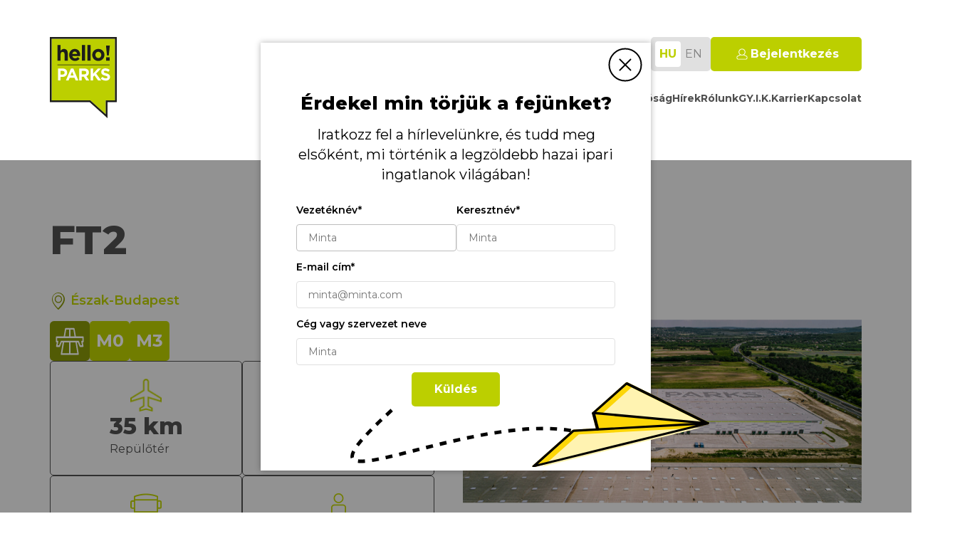

--- FILE ---
content_type: text/html; charset=UTF-8
request_url: https://helloparks.com/portfolio/fot/ft2/
body_size: 47396
content:
<!DOCTYPE html>
<html lang="hu">

<head>
    <meta charset="UTF-8">
    <meta http-equiv="X-UA-Compatible" content="IE=edge">

    <link rel="apple-touch-icon" sizes="180x180" href="https://helloparks.com/favicon/apple-touch-icon.png">
    <link rel="icon" type="image/png" sizes="32x32" href="https://helloparks.com/favicon/favicon-32x32.png">
    <link rel="icon" type="image/png" sizes="194x194" href="https://helloparks.com/favicon/favicon-194x194.png">
    <link rel="icon" type="image/png" sizes="192x192" href="https://helloparks.com/favicon/android-chrome-192x192.png">
    <link rel="icon" type="image/png" sizes="16x16" href="https://helloparks.com/favicon/favicon-16x16.png">
    <link rel="manifest" href="https://helloparks.com/favicon/site.webmanifest">
    <link rel="mask-icon" href="https://helloparks.com/favicon/safari-pinned-tab.svg" color="#da532c">
    <meta name="msapplication-TileColor" content="#da532c">
    <meta name="msapplication-TileImage" content="https://helloparks.com/favicon/mstile-144x144.png">

    <meta name="viewport" content="width=device-width, initial-scale=1.0, maximum-scale=1.0, user-scalable=no">

    <meta name='robots' content='noindex, follow' />
<link rel="alternate" hreflang="hu" href="https://helloparks.com/portfolio/fot/ft2/" />
<link rel="alternate" hreflang="en" href="https://helloparks.com/en/projects/fot/ft2/" />
<link rel="alternate" hreflang="x-default" href="https://helloparks.com/portfolio/fot/ft2/" />

	<!-- This site is optimized with the Yoast SEO plugin v26.7 - https://yoast.com/wordpress/plugins/seo/ -->
	<title>FT2 | HelloParks</title>
<link data-rocket-prefetch href="https://fonts.googleapis.com" rel="dns-prefetch">
<link data-rocket-prefetch href="https://www.googletagmanager.com" rel="dns-prefetch">
<link data-rocket-prefetch href="https://www.gstatic.com" rel="dns-prefetch">
<link data-rocket-prefetch href="https://cdn.thisisdone.com" rel="dns-prefetch">
<link data-rocket-prefetch href="https://maps.googleapis.com" rel="dns-prefetch">
<link data-rocket-prefetch href="https://www.google.com" rel="dns-prefetch">
<link data-rocket-preload as="style" href="https://fonts.googleapis.com/css2?family=Montserrat:ital,wght@0,100;0,200;0,300;0,400;0,500;0,600;0,700;0,800;0,900;1,100;1,200;1,300;1,400;1,500;1,600;1,700;1,800;1,900&#038;display=swap" rel="preload">
<link href="https://fonts.googleapis.com/css2?family=Montserrat:ital,wght@0,100;0,200;0,300;0,400;0,500;0,600;0,700;0,800;0,900;1,100;1,200;1,300;1,400;1,500;1,600;1,700;1,800;1,900&#038;display=swap" media="print" onload="this.media=&#039;all&#039;" rel="stylesheet">
<noscript data-wpr-hosted-gf-parameters=""><link rel="stylesheet" href="https://fonts.googleapis.com/css2?family=Montserrat:ital,wght@0,100;0,200;0,300;0,400;0,500;0,600;0,700;0,800;0,900;1,100;1,200;1,300;1,400;1,500;1,600;1,700;1,800;1,900&#038;display=swap"></noscript><link rel="preload" data-rocket-preload as="image" href="https://helloparks.com/wp-content/uploads/2023/10/DJI_0030-scaled.jpg" fetchpriority="high">
	<meta property="og:locale" content="hu_HU" />
	<meta property="og:type" content="article" />
	<meta property="og:title" content="FT2 | HelloParks" />
	<meta property="og:url" content="https://helloparks.com/portfolio/fot/ft2/" />
	<meta property="og:site_name" content="HelloParks" />
	<meta property="article:publisher" content="https://www.facebook.com/helloparksofficial" />
	<meta property="article:modified_time" content="2025-07-16T10:41:36+00:00" />
	<meta property="og:image" content="https://helloparks.com/wp-content/uploads/2023/10/3-drone-20230530-latest-scaled.jpg" />
	<meta property="og:image:width" content="2560" />
	<meta property="og:image:height" content="1548" />
	<meta property="og:image:type" content="image/jpeg" />
	<meta name="twitter:card" content="summary_large_image" />
	<meta name="twitter:label1" content="Becsült olvasási idő" />
	<meta name="twitter:data1" content="1 perc" />
	<script type="application/ld+json" class="yoast-schema-graph">{"@context":"https://schema.org","@graph":[{"@type":"WebPage","@id":"https://helloparks.com/portfolio/fot/ft2/","url":"https://helloparks.com/portfolio/fot/ft2/","name":"FT2 | HelloParks","isPartOf":{"@id":"https://helloparks.com/#website"},"primaryImageOfPage":{"@id":"https://helloparks.com/portfolio/fot/ft2/#primaryimage"},"image":{"@id":"https://helloparks.com/portfolio/fot/ft2/#primaryimage"},"thumbnailUrl":"https://helloparks.com/wp-content/uploads/2023/10/3-drone-20230530-latest-scaled.jpg","datePublished":"2023-10-13T12:44:30+00:00","dateModified":"2025-07-16T10:41:36+00:00","breadcrumb":{"@id":"https://helloparks.com/portfolio/fot/ft2/#breadcrumb"},"inLanguage":"hu","potentialAction":[{"@type":"ReadAction","target":["https://helloparks.com/portfolio/fot/ft2/"]}]},{"@type":"ImageObject","inLanguage":"hu","@id":"https://helloparks.com/portfolio/fot/ft2/#primaryimage","url":"https://helloparks.com/wp-content/uploads/2023/10/3-drone-20230530-latest-scaled.jpg","contentUrl":"https://helloparks.com/wp-content/uploads/2023/10/3-drone-20230530-latest-scaled.jpg","width":2560,"height":1548},{"@type":"BreadcrumbList","@id":"https://helloparks.com/portfolio/fot/ft2/#breadcrumb","itemListElement":[{"@type":"ListItem","position":1,"name":"Főoldal","item":"https://helloparks.com/"},{"@type":"ListItem","position":2,"name":"HelloParks Fót","item":"https://helloparks.com/portfolio/fot/"},{"@type":"ListItem","position":3,"name":"FT2"}]},{"@type":"WebSite","@id":"https://helloparks.com/#website","url":"https://helloparks.com/","name":"HelloParks","description":"A Futureal Group ipari ingatlan fejlesztési részlege","publisher":{"@id":"https://helloparks.com/#organization"},"potentialAction":[{"@type":"SearchAction","target":{"@type":"EntryPoint","urlTemplate":"https://helloparks.com/?s={search_term_string}"},"query-input":{"@type":"PropertyValueSpecification","valueRequired":true,"valueName":"search_term_string"}}],"inLanguage":"hu"},{"@type":"Organization","@id":"https://helloparks.com/#organization","name":"HelloParks","url":"https://helloparks.com/","logo":{"@type":"ImageObject","inLanguage":"hu","@id":"https://helloparks.com/#/schema/logo/image/","url":"https://helloparks.com/wp-content/uploads/2020/10/helloparks-logo.png","contentUrl":"https://helloparks.com/wp-content/uploads/2020/10/helloparks-logo.png","width":121,"height":144,"caption":"HelloParks"},"image":{"@id":"https://helloparks.com/#/schema/logo/image/"},"sameAs":["https://www.facebook.com/helloparksofficial"]}]}</script>
	<!-- / Yoast SEO plugin. -->


<link rel='dns-prefetch' href='//maps.googleapis.com' />
<link rel='dns-prefetch' href='//www.google.com' />
<link rel='dns-prefetch' href='//cdn.thisisdone.com' />
<link rel='dns-prefetch' href='//fonts.googleapis.com' />
<link href='https://fonts.gstatic.com' crossorigin rel='preconnect' />
<link rel="alternate" title="oEmbed (JSON)" type="application/json+oembed" href="https://helloparks.com/wp-json/oembed/1.0/embed?url=https%3A%2F%2Fhelloparks.com%2Fportfolio%2Ffot%2Fft2%2F" />
<link rel="alternate" title="oEmbed (XML)" type="text/xml+oembed" href="https://helloparks.com/wp-json/oembed/1.0/embed?url=https%3A%2F%2Fhelloparks.com%2Fportfolio%2Ffot%2Fft2%2F&#038;format=xml" />
<style id='wp-img-auto-sizes-contain-inline-css' type='text/css'>
img:is([sizes=auto i],[sizes^="auto," i]){contain-intrinsic-size:3000px 1500px}
/*# sourceURL=wp-img-auto-sizes-contain-inline-css */
</style>
<style id='classic-theme-styles-inline-css' type='text/css'>
/*! This file is auto-generated */
.wp-block-button__link{color:#fff;background-color:#32373c;border-radius:9999px;box-shadow:none;text-decoration:none;padding:calc(.667em + 2px) calc(1.333em + 2px);font-size:1.125em}.wp-block-file__button{background:#32373c;color:#fff;text-decoration:none}
/*# sourceURL=/wp-includes/css/classic-themes.min.css */
</style>

<link data-minify="1" rel='stylesheet' id='vendor-css-css' href='https://helloparks.com/wp-content/cache/min/1/wp-content/themes/wp-helloparks-2023/assets/css/vendor.min.css?ver=1767949584'  media='all' />
<link rel='stylesheet' id='main-css-css' href='https://helloparks.com/wp-content/themes/wp-helloparks-2023/assets/css/style.min.css?ver=3.0.0.85'  media='all' />
<script  id="wpml-cookie-js-extra">
/* <![CDATA[ */
var wpml_cookies = {"wp-wpml_current_language":{"value":"hu","expires":1,"path":"/"}};
var wpml_cookies = {"wp-wpml_current_language":{"value":"hu","expires":1,"path":"/"}};
//# sourceURL=wpml-cookie-js-extra
/* ]]> */
</script>
<script data-minify="1"  src="https://helloparks.com/wp-content/cache/min/1/wp-content/plugins/sitepress-multilingual-cms/res/js/cookies/language-cookie.js?ver=1767949584" id="wpml-cookie-js" defer="defer" data-wp-strategy="defer"></script>
<script  src="https://helloparks.com/wp-includes/js/jquery/jquery.min.js?ver=3.7.1" id="jquery-core-js"></script>
<script  src="https://helloparks.com/wp-includes/js/jquery/jquery-migrate.min.js?ver=3.4.1" id="jquery-migrate-js"></script>
<script data-minify="1"  src="https://helloparks.com/wp-content/cache/min/1/wp-content/plugins/done-gdpr-policy/assets/js/js.cookie.js?ver=1767949584" id="js-cookie-js"></script>
<link rel='shortlink' href='https://helloparks.com/?p=2538' />
<meta name="generator" content="WPML ver:4.8.6 stt:1,23;" />
<style>
  #done-gdpr #done-gdpr-popup-bg {
    z-index: 99999 !important; 
}
</style>

<meta name="google-site-verification" content="2NobnUo0I2gMayzcCIhMMAongaIF94dawMb4zTRL1nE">

<script>
    window.dataLayer = window.dataLayer || [];
    function gtag(){dataLayer.push(arguments);}
    gtag('consent', 'default', {
        'ad_storage': 'denied',
        'ad_user_data': 'denied',
        'ad_personalization': 'denied',
        'analytics_storage': 'denied'
    });
</script>


<!-- Google Tag Manager -->
<script>(function(w,d,s,l,i){w[l]=w[l]||[];w[l].push({'gtm.start':
new Date().getTime(),event:'gtm.js'});var f=d.getElementsByTagName(s)[0],
j=d.createElement(s),dl=l!='dataLayer'?'&l='+l:'';j.async=true;j.src=
'https://www.googletagmanager.com/gtm.js?id='+i+dl;f.parentNode.insertBefore(j,f);
})(window,document,'script','dataLayer','GTM-TC2S52N');</script>
<!-- End Google Tag Manager -->

<script >
    var DONEGDPRParams = {
        color: "#bccf00",
        lang: "hu",
        text_url: false,
        policy_url: "https:\/\/helloparks.com\/adatvedelmi-nyilatkozat\/",
        cookie_bar_headline: "S\u00dcTIKET HASZN\u00c1LUNK!",
        disable_close_button: true,
        groups: {
                            always_active: [{"name":"Google (NID, CONSENT, P_JAR, HSID, APISID, SAPISID, SID, SIDCC, SSID)"},{"name":"Cloudflare (__cfduid)"},{"name":"https:\/\/helloparks.com saj\u00e1t s\u00fctijei (PHPSESSID, DONEGDPRConsent, DONEGDPRAlertBoxClosed)"}],
                                        performance: [{"name":"Google Analytics (_ga, _gat, _gid)"},{"name":"Google Tag Manager (_dc_gtm_UA-#)"}],
                                        functional: [{"name":"Youtube (HSID, YSC, SID, PREF, APISID, SSID, LOGIN_INFO, VISITOR_INFO1, _LIVE, SAPISID, CONSENT, GPS)"}],
                                        targeting: [{"name":"Facebook (fr, _fbp)"}],
                    },
        functionalCallback: function(item) {
            if (item) sendGoogleTag(FUNCTIONAL);        },
        performanceCallback: function(item) {
            if (item) {
sendGoogleTag(PERFORMANCE);
sendFBPixel();
}        },
        targetingCallback: function(item) {
            if (item) sendGoogleTag(TARGETING);        },
        cmpChangeCallback: function(cmpObject) {
            gtag('consent', 'update', cmpObject);
        }
    };
</script>







<style>
    body #done-gdpr #done-gdpr-save-button,
    body .done-gdpr-alert-box-wrapper .done-gdpr-alert-box-button-middle {
        border-radius: 5px;
    }

    body #done-gdpr #done-gdpr-popup-wrapper .done-gdpr-white-button-middle {
        background-color: #bccf00 !important;
    }

    body #done-gdpr #done-gdpr-popup-wrapper .done-gdpr-white-button-middle,
    body .done-gdpr-alert-box-wrapper .done-gdpr-alert-box-button-middle {
        background-color: #bccf00 !important;
        border-color: #bccf00 !important;
    }

    body .done-gdpr-alert-box-wrapper {
        box-shadow: 0 4px 12px 0 rgba(0, 0, 0, .15);
    }

    body #done-gdpr #done-gdpr-popup-wrapper .done-gdpr-white-button-middle span,
    body .done-gdpr-alert-box-wrapper .done-gdpr-alert-box-button-middle a {
        color: #FFFFFF !important;
    }

    body .done-gdpr-alert-box-wrapper {
        background-color: #FFFFFF;
    }

    body .done-gdpr-alert-box-wrapper .done-gdpr-alert-box-bg p,
    body .done-gdpr-alert-box-wrapper .done-gdpr-button-more .done-gdpr-alert-box-button-middle a,
    body .done-gdpr-alert-box-wrapper .done-gdpr-button-more .done-gdpr-alert-box-button-middle a:before,
    body .done-gdpr-alert-box-wrapper a {
        color: #000000 !important;
    }

    body .done-gdpr-alert-box-wrapper .done-gdpr-button-more .done-gdpr-alert-box-button-middle a {
        border-bottom: 1px solid #000000;
    }

    body #done-gdpr #done-gdpr-menu .menu-item-about {
        background: url([data-uri]);
    }



    body #done-gdpr #done-gdpr-menu .menu-item-necessary {
        background: url([data-uri]);
    }

    body #done-gdpr #done-gdpr-menu .menu-item-performance {
        background: url([data-uri]);
    }

    body #done-gdpr #done-gdpr-menu .menu-item-functional {
        background: url([data-uri]);
    }


    body #done-gdpr #done-gdpr-menu .menu-item-advertising {
        background: url([data-uri]);
    }

    body #done-gdpr #done-gdpr-menu .menu-item-moreinfo {
        background: url([data-uri]);
    }

    body #done-gdpr #done-gdpr-popup-body-left-shading:before {
        background-image: url(https://helloparks.com/wp-content/uploads/2024/07/cookie.svg);
        background-position: center center;
        background-repeat: no-repeat;
        background-size: contain;
        content: '';
        height: 60px;
        left: 0;
        position: absolute;
        right: 0;
        top: 50%;
        transform: translateY(-50%);
        width: 90%;
        margin: auto;
    }


    @media all and (max-width: 751px) {
        body #done-gdpr #done-gdpr-popup-body-left-shading:before {
            background-position: left center;
            height: 32px;
            margin-left: 15px;
            pointer-events: none;
            top: -40px;
            transform: none;
            width: auto;
            z-index: 0;
        }
    }

    </style><noscript><style id="rocket-lazyload-nojs-css">.rll-youtube-player, [data-lazy-src]{display:none !important;}</style></noscript><style id='global-styles-inline-css' type='text/css'>
:root{--wp--preset--aspect-ratio--square: 1;--wp--preset--aspect-ratio--4-3: 4/3;--wp--preset--aspect-ratio--3-4: 3/4;--wp--preset--aspect-ratio--3-2: 3/2;--wp--preset--aspect-ratio--2-3: 2/3;--wp--preset--aspect-ratio--16-9: 16/9;--wp--preset--aspect-ratio--9-16: 9/16;--wp--preset--color--black: #000000;--wp--preset--color--cyan-bluish-gray: #abb8c3;--wp--preset--color--white: #ffffff;--wp--preset--color--pale-pink: #f78da7;--wp--preset--color--vivid-red: #cf2e2e;--wp--preset--color--luminous-vivid-orange: #ff6900;--wp--preset--color--luminous-vivid-amber: #fcb900;--wp--preset--color--light-green-cyan: #7bdcb5;--wp--preset--color--vivid-green-cyan: #00d084;--wp--preset--color--pale-cyan-blue: #8ed1fc;--wp--preset--color--vivid-cyan-blue: #0693e3;--wp--preset--color--vivid-purple: #9b51e0;--wp--preset--gradient--vivid-cyan-blue-to-vivid-purple: linear-gradient(135deg,rgb(6,147,227) 0%,rgb(155,81,224) 100%);--wp--preset--gradient--light-green-cyan-to-vivid-green-cyan: linear-gradient(135deg,rgb(122,220,180) 0%,rgb(0,208,130) 100%);--wp--preset--gradient--luminous-vivid-amber-to-luminous-vivid-orange: linear-gradient(135deg,rgb(252,185,0) 0%,rgb(255,105,0) 100%);--wp--preset--gradient--luminous-vivid-orange-to-vivid-red: linear-gradient(135deg,rgb(255,105,0) 0%,rgb(207,46,46) 100%);--wp--preset--gradient--very-light-gray-to-cyan-bluish-gray: linear-gradient(135deg,rgb(238,238,238) 0%,rgb(169,184,195) 100%);--wp--preset--gradient--cool-to-warm-spectrum: linear-gradient(135deg,rgb(74,234,220) 0%,rgb(151,120,209) 20%,rgb(207,42,186) 40%,rgb(238,44,130) 60%,rgb(251,105,98) 80%,rgb(254,248,76) 100%);--wp--preset--gradient--blush-light-purple: linear-gradient(135deg,rgb(255,206,236) 0%,rgb(152,150,240) 100%);--wp--preset--gradient--blush-bordeaux: linear-gradient(135deg,rgb(254,205,165) 0%,rgb(254,45,45) 50%,rgb(107,0,62) 100%);--wp--preset--gradient--luminous-dusk: linear-gradient(135deg,rgb(255,203,112) 0%,rgb(199,81,192) 50%,rgb(65,88,208) 100%);--wp--preset--gradient--pale-ocean: linear-gradient(135deg,rgb(255,245,203) 0%,rgb(182,227,212) 50%,rgb(51,167,181) 100%);--wp--preset--gradient--electric-grass: linear-gradient(135deg,rgb(202,248,128) 0%,rgb(113,206,126) 100%);--wp--preset--gradient--midnight: linear-gradient(135deg,rgb(2,3,129) 0%,rgb(40,116,252) 100%);--wp--preset--font-size--small: 13px;--wp--preset--font-size--medium: 20px;--wp--preset--font-size--large: 36px;--wp--preset--font-size--x-large: 42px;--wp--preset--spacing--20: 0.44rem;--wp--preset--spacing--30: 0.67rem;--wp--preset--spacing--40: 1rem;--wp--preset--spacing--50: 1.5rem;--wp--preset--spacing--60: 2.25rem;--wp--preset--spacing--70: 3.38rem;--wp--preset--spacing--80: 5.06rem;--wp--preset--shadow--natural: 6px 6px 9px rgba(0, 0, 0, 0.2);--wp--preset--shadow--deep: 12px 12px 50px rgba(0, 0, 0, 0.4);--wp--preset--shadow--sharp: 6px 6px 0px rgba(0, 0, 0, 0.2);--wp--preset--shadow--outlined: 6px 6px 0px -3px rgb(255, 255, 255), 6px 6px rgb(0, 0, 0);--wp--preset--shadow--crisp: 6px 6px 0px rgb(0, 0, 0);}:where(.is-layout-flex){gap: 0.5em;}:where(.is-layout-grid){gap: 0.5em;}body .is-layout-flex{display: flex;}.is-layout-flex{flex-wrap: wrap;align-items: center;}.is-layout-flex > :is(*, div){margin: 0;}body .is-layout-grid{display: grid;}.is-layout-grid > :is(*, div){margin: 0;}:where(.wp-block-columns.is-layout-flex){gap: 2em;}:where(.wp-block-columns.is-layout-grid){gap: 2em;}:where(.wp-block-post-template.is-layout-flex){gap: 1.25em;}:where(.wp-block-post-template.is-layout-grid){gap: 1.25em;}.has-black-color{color: var(--wp--preset--color--black) !important;}.has-cyan-bluish-gray-color{color: var(--wp--preset--color--cyan-bluish-gray) !important;}.has-white-color{color: var(--wp--preset--color--white) !important;}.has-pale-pink-color{color: var(--wp--preset--color--pale-pink) !important;}.has-vivid-red-color{color: var(--wp--preset--color--vivid-red) !important;}.has-luminous-vivid-orange-color{color: var(--wp--preset--color--luminous-vivid-orange) !important;}.has-luminous-vivid-amber-color{color: var(--wp--preset--color--luminous-vivid-amber) !important;}.has-light-green-cyan-color{color: var(--wp--preset--color--light-green-cyan) !important;}.has-vivid-green-cyan-color{color: var(--wp--preset--color--vivid-green-cyan) !important;}.has-pale-cyan-blue-color{color: var(--wp--preset--color--pale-cyan-blue) !important;}.has-vivid-cyan-blue-color{color: var(--wp--preset--color--vivid-cyan-blue) !important;}.has-vivid-purple-color{color: var(--wp--preset--color--vivid-purple) !important;}.has-black-background-color{background-color: var(--wp--preset--color--black) !important;}.has-cyan-bluish-gray-background-color{background-color: var(--wp--preset--color--cyan-bluish-gray) !important;}.has-white-background-color{background-color: var(--wp--preset--color--white) !important;}.has-pale-pink-background-color{background-color: var(--wp--preset--color--pale-pink) !important;}.has-vivid-red-background-color{background-color: var(--wp--preset--color--vivid-red) !important;}.has-luminous-vivid-orange-background-color{background-color: var(--wp--preset--color--luminous-vivid-orange) !important;}.has-luminous-vivid-amber-background-color{background-color: var(--wp--preset--color--luminous-vivid-amber) !important;}.has-light-green-cyan-background-color{background-color: var(--wp--preset--color--light-green-cyan) !important;}.has-vivid-green-cyan-background-color{background-color: var(--wp--preset--color--vivid-green-cyan) !important;}.has-pale-cyan-blue-background-color{background-color: var(--wp--preset--color--pale-cyan-blue) !important;}.has-vivid-cyan-blue-background-color{background-color: var(--wp--preset--color--vivid-cyan-blue) !important;}.has-vivid-purple-background-color{background-color: var(--wp--preset--color--vivid-purple) !important;}.has-black-border-color{border-color: var(--wp--preset--color--black) !important;}.has-cyan-bluish-gray-border-color{border-color: var(--wp--preset--color--cyan-bluish-gray) !important;}.has-white-border-color{border-color: var(--wp--preset--color--white) !important;}.has-pale-pink-border-color{border-color: var(--wp--preset--color--pale-pink) !important;}.has-vivid-red-border-color{border-color: var(--wp--preset--color--vivid-red) !important;}.has-luminous-vivid-orange-border-color{border-color: var(--wp--preset--color--luminous-vivid-orange) !important;}.has-luminous-vivid-amber-border-color{border-color: var(--wp--preset--color--luminous-vivid-amber) !important;}.has-light-green-cyan-border-color{border-color: var(--wp--preset--color--light-green-cyan) !important;}.has-vivid-green-cyan-border-color{border-color: var(--wp--preset--color--vivid-green-cyan) !important;}.has-pale-cyan-blue-border-color{border-color: var(--wp--preset--color--pale-cyan-blue) !important;}.has-vivid-cyan-blue-border-color{border-color: var(--wp--preset--color--vivid-cyan-blue) !important;}.has-vivid-purple-border-color{border-color: var(--wp--preset--color--vivid-purple) !important;}.has-vivid-cyan-blue-to-vivid-purple-gradient-background{background: var(--wp--preset--gradient--vivid-cyan-blue-to-vivid-purple) !important;}.has-light-green-cyan-to-vivid-green-cyan-gradient-background{background: var(--wp--preset--gradient--light-green-cyan-to-vivid-green-cyan) !important;}.has-luminous-vivid-amber-to-luminous-vivid-orange-gradient-background{background: var(--wp--preset--gradient--luminous-vivid-amber-to-luminous-vivid-orange) !important;}.has-luminous-vivid-orange-to-vivid-red-gradient-background{background: var(--wp--preset--gradient--luminous-vivid-orange-to-vivid-red) !important;}.has-very-light-gray-to-cyan-bluish-gray-gradient-background{background: var(--wp--preset--gradient--very-light-gray-to-cyan-bluish-gray) !important;}.has-cool-to-warm-spectrum-gradient-background{background: var(--wp--preset--gradient--cool-to-warm-spectrum) !important;}.has-blush-light-purple-gradient-background{background: var(--wp--preset--gradient--blush-light-purple) !important;}.has-blush-bordeaux-gradient-background{background: var(--wp--preset--gradient--blush-bordeaux) !important;}.has-luminous-dusk-gradient-background{background: var(--wp--preset--gradient--luminous-dusk) !important;}.has-pale-ocean-gradient-background{background: var(--wp--preset--gradient--pale-ocean) !important;}.has-electric-grass-gradient-background{background: var(--wp--preset--gradient--electric-grass) !important;}.has-midnight-gradient-background{background: var(--wp--preset--gradient--midnight) !important;}.has-small-font-size{font-size: var(--wp--preset--font-size--small) !important;}.has-medium-font-size{font-size: var(--wp--preset--font-size--medium) !important;}.has-large-font-size{font-size: var(--wp--preset--font-size--large) !important;}.has-x-large-font-size{font-size: var(--wp--preset--font-size--x-large) !important;}
/*# sourceURL=global-styles-inline-css */
</style>
<style id="rocket-lazyrender-inline-css">[data-wpr-lazyrender] {content-visibility: auto;}</style><meta name="generator" content="WP Rocket 3.20.3" data-wpr-features="wpr_minify_js wpr_lazyload_images wpr_preconnect_external_domains wpr_automatic_lazy_rendering wpr_oci wpr_minify_css wpr_preload_links wpr_desktop" /></head>

<body class="wp-singular projects-template-default single single-projects postid-2538 wp-theme-wp-helloparks-2023">

    <header >
    <div >
        
<div  class="logo-wrapper">
        <a href="https://helloparks.com">
        <img src="https://helloparks.com/wp-content/uploads/2023/09/Group-68-1.svg" alt="Group 68"
            class="header__logo ofi-contain-center-center">
    </a>
    
    </div>    </div>

    <div >
        
<div  class="header__submenu">
                    
<a href="tel:36706544444" class="header__contact">
    <img src="data:image/svg+xml,%3Csvg%20xmlns='http://www.w3.org/2000/svg'%20viewBox='0%200%200%200'%3E%3C/svg%3E" alt="" data-lazy-src="https://helloparks.com/wp-content/themes/wp-helloparks-2023/assets/img/svg/icon-phone.svg"><noscript><img src="https://helloparks.com/wp-content/themes/wp-helloparks-2023/assets/img/svg/icon-phone.svg" alt=""></noscript>
    +36 70 654 4444</a>    
                    <a href="mailto:info@helloparks.com" class="header__contact">
    <img src="data:image/svg+xml,%3Csvg%20xmlns='http://www.w3.org/2000/svg'%20viewBox='0%200%200%200'%3E%3C/svg%3E" alt="" data-lazy-src="https://helloparks.com/wp-content/themes/wp-helloparks-2023/assets/img/svg/icon-mail.svg"><noscript><img src="https://helloparks.com/wp-content/themes/wp-helloparks-2023/assets/img/svg/icon-mail.svg" alt=""></noscript>
    info@helloparks.com</a>    
            <div class="js-language-selector header__language-selector"><p class="active">hu</p><a href="https://helloparks.com/en/projects/fot/ft2/">en</a></div>    
            <a href="https://documents.helloparks.com/auth/login" class="header__login animated-text btn btn--primary" target="_blank" data-text-hover="Bejelentkezés">
    <img src="data:image/svg+xml,%3Csvg%20xmlns='http://www.w3.org/2000/svg'%20viewBox='0%200%200%200'%3E%3C/svg%3E" alt="" data-lazy-src="https://helloparks.com/wp-content/themes/wp-helloparks-2023/assets/img/svg/icon-member-white.svg"><noscript><img src="https://helloparks.com/wp-content/themes/wp-helloparks-2023/assets/img/svg/icon-member-white.svg" alt=""></noscript>
    <span>Bejelentkezés</span>
</a>    </div>

<div  class="menu-wrapper">
    <div class="menu-header-container"><ul id="menu-header" class="header__menu"><li id="menu-item-2231" class="menu-item menu-item-type-post_type menu-item-object-page menu-item-2231 nav-item"><a href="https://helloparks.com/parkjaink/" class="nav-link animated-text" data-text-hover="Parkjaink"><span>Parkjaink</span></a><li id="menu-item-2282" class="menu-item menu-item-type-post_type menu-item-object-page menu-item-2282 nav-item"><a href="https://helloparks.com/szolgaltatasaink/" class="nav-link animated-text" data-text-hover="Szolgáltatásaink"><span>Szolgáltatásaink</span></a><li id="menu-item-2236" class="menu-item menu-item-type-post_type menu-item-object-page menu-item-2236 nav-item"><a href="https://helloparks.com/fenntarthatosag/" class="nav-link animated-text" data-text-hover="Fenntarthatóság"><span>Fenntarthatóság</span></a><li id="menu-item-2238" class="menu-item menu-item-type-post_type menu-item-object-page menu-item-2238 nav-item"><a href="https://helloparks.com/hirek-es-aktualitasok/" class="nav-link animated-text" data-text-hover="Hírek"><span>Hírek</span></a><li id="menu-item-2597" class="menu-item menu-item-type-custom menu-item-object-custom menu-item-2597 nav-item"><a href="https://helloparks.com/rolunk/" class="nav-link animated-text" data-text-hover="Rólunk"><span>Rólunk</span></a><li id="menu-item-2237" class="menu-item menu-item-type-post_type menu-item-object-page menu-item-2237 nav-item"><a href="https://helloparks.com/helloparks_fot_gyik/" class="nav-link animated-text" data-text-hover="GY.I.K."><span>GY.I.K.</span></a><li id="menu-item-2239" class="menu-item menu-item-type-post_type menu-item-object-page menu-item-2239 nav-item"><a href="https://helloparks.com/karrier/" class="nav-link animated-text" data-text-hover="Karrier"><span>Karrier</span></a><li id="menu-item-2234" class="menu-item menu-item-type-post_type menu-item-object-page menu-item-2234 nav-item"><a href="https://helloparks.com/kapcsolat/" class="nav-link animated-text" data-text-hover="Kapcsolat"><span>Kapcsolat</span></a></ul></div>
    <div class="mobile-menu-details">
        <span class="decor"></span>

                                
                        
<a href="tel:36706544444" class="header__contact">
    <img src="data:image/svg+xml,%3Csvg%20xmlns='http://www.w3.org/2000/svg'%20viewBox='0%200%200%200'%3E%3C/svg%3E" alt="" data-lazy-src="https://helloparks.com/wp-content/themes/wp-helloparks-2023/assets/img/svg/icon-phone.svg"><noscript><img src="https://helloparks.com/wp-content/themes/wp-helloparks-2023/assets/img/svg/icon-phone.svg" alt=""></noscript>
    +36 70 654 4444</a>        
                        <a href="mailto:info@helloparks.com" class="header__contact">
    <img src="data:image/svg+xml,%3Csvg%20xmlns='http://www.w3.org/2000/svg'%20viewBox='0%200%200%200'%3E%3C/svg%3E" alt="" data-lazy-src="https://helloparks.com/wp-content/themes/wp-helloparks-2023/assets/img/svg/icon-mail.svg"><noscript><img src="https://helloparks.com/wp-content/themes/wp-helloparks-2023/assets/img/svg/icon-mail.svg" alt=""></noscript>
    info@helloparks.com</a>        
        <span class="decor"></span>

        <a class="language--active language" href="https://helloparks.com/portfolio/fot/ft2/">hu</a><a class="language" href="https://helloparks.com/en/projects/fot/ft2/">en</a>
    </div>


</div>    </div>

    <div  class="mobile-toggles">
        <a href="https://documents.helloparks.com/auth/login" class="header__login" target="_blank">
                        <img src="data:image/svg+xml,%3Csvg%20xmlns='http://www.w3.org/2000/svg'%20viewBox='0%200%200%200'%3E%3C/svg%3E" alt="" data-lazy-src="https://helloparks.com/wp-content/themes/wp-helloparks-2023/assets/img/svg/icon-member.svg"><noscript><img src="https://helloparks.com/wp-content/themes/wp-helloparks-2023/assets/img/svg/icon-member.svg" alt=""></noscript>
                    </a>

        <div  class="hamburger js-menu-toggle">
            <span></span>
            <span></span>
            <span></span>
        </div>
    </div>

</header>


<main  class="template template--single-project">

    <section  class="project-hero  project-hero--hero">
        

    <div  class="container-fluid">
        <div  class="row">
            <div class="col-xxl-4 offset-xxl-1">
                <h3 class="project-hero__title">FT2</h3>
            </div>
        </div>
    </div>
    <div  class="container-fluid">
        <div class="row">
            <div class="col-xxl-4 offset-xxl-1 col-lg-6 order-xxl-1 order-lg-1 order-xl-1 order-2">
                <div class="project-hero__content">
                    <div>
                                                                        <p class="project-hero__content__location">
                            <svg xmlns="http://www.w3.org/2000/svg" width="24" height="24" viewBox="0 0 24 24"
                                fill="none">
                                <path fill-rule="evenodd" clip-rule="evenodd"
                                    d="M11.564 23.8232C5.87335 18.3758 3 13.5623 3 9.33333C3 4.17868 7.02944 0 12 0C16.9706 0 21 4.17868 21 9.33333C21 13.5623 18.1266 18.3758 12.436 23.8232C12.1898 24.0589 11.8102 24.0589 11.564 23.8232ZM6.85742 9.33333C6.85742 12.2788 9.15996 14.6667 12.0003 14.6667C14.8406 14.6667 17.1431 12.2788 17.1431 9.33333C17.1431 6.38781 14.8406 3.99999 12.0003 3.99999C9.15996 3.99999 6.85742 6.38781 6.85742 9.33333ZM15.8564 9.33361C15.8564 11.5427 14.1295 13.3336 11.9992 13.3336C9.86899 13.3336 8.14209 11.5427 8.14209 9.33361C8.14209 7.12447 9.86899 5.33361 11.9992 5.33361C14.1295 5.33361 15.8564 7.12447 15.8564 9.33361ZM11.5781 0.895938C15.8385 0.895938 19.2923 4.47766 19.2923 8.89594C19.2923 12.5651 16.7381 16.9431 11.5781 21.9844C6.41797 16.9431 3.86377 12.5651 3.86377 8.89594C3.86377 4.47766 7.31757 0.895938 11.5781 0.895938Z"
                                    fill="#899708" />
                            </svg>
                            Észak-Budapest                        </p>
                                                
                                                <div class="project-hero__content__badges">

                            <svg width="56" height="56" viewBox="0 0 56 56" fill="none"
                                xmlns="http://www.w3.org/2000/svg">
                                <rect width="56" height="56" rx="5.6" fill="#899708" />
                                <path
                                    d="M46.6879 21.6063H36.5685L34.7511 10.7119C34.6685 10.1545 34.2968 9.7998 33.8425 9.7998H22.1948C21.7405 9.7998 21.3688 10.1545 21.2861 10.711L19.4688 21.6054H9.3494C8.81245 21.6054 8.39941 22.1121 8.39941 22.7708V28.8514C8.39941 29.5101 8.81245 30.0168 9.3494 30.0168H9.80374L8.77115 35.0333C8.68854 35.388 8.77115 35.7427 8.93636 35.996C9.10158 36.3001 9.3907 36.4521 9.67983 36.4521H13.4385C13.8102 36.4521 14.0993 36.1987 14.2645 35.7934L16.6188 30.0168H18.0232L15.3384 46.2317C15.2971 46.5864 15.3384 46.9411 15.5449 47.1944C15.7102 47.4478 15.9993 47.5998 16.2884 47.5998H39.7076C39.9967 47.5998 40.2445 47.4478 40.4097 47.1944C40.5749 46.9411 40.6576 46.5864 40.6162 46.2317L37.9315 30.0168H39.3358L41.7314 35.7934C41.8967 36.1987 42.2271 36.4521 42.5575 36.4521H46.3162C46.6053 36.4521 46.8944 36.3001 47.0596 35.996C47.2248 35.7427 47.3074 35.3373 47.2248 35.0333L46.1922 30.0168H46.6466C47.1835 30.0168 47.5966 29.5101 47.5966 28.8514V22.7708C47.6379 22.1121 47.2248 21.6063 46.6879 21.6063ZM34.6685 21.6063H28.9686V12.08H33.099L34.6685 21.6063ZM22.9796 12.08H27.11V21.6063H21.3688L22.9796 12.08ZM20.0057 29.967H27.11V45.2698H17.4449L20.0057 29.967ZM38.5924 45.3205H28.9686V29.967H36.0728L38.5924 45.3205ZM45.7792 27.6868H45.0357C44.7466 27.6868 44.4575 27.8388 44.2923 28.1429C44.1271 28.3962 44.0444 28.8016 44.1271 29.1056L45.1596 34.1221H43.1771L40.8228 28.3456C40.6576 27.9402 40.3271 27.6868 39.9967 27.6868H16.0819C15.7102 27.6868 15.421 27.9402 15.2558 28.3456L12.9015 34.1221H10.8776L11.9102 29.1056C11.9928 28.7509 11.9102 28.3962 11.745 28.1429C11.5798 27.8388 11.2907 27.6868 11.0015 27.6868H10.2581V23.8865H45.7792V27.6868Z"
                                    fill="white" />
                            </svg>

                                                                                                                <div class="info-tile">
    <p class="info-tile__text">M0</p>
</div>
                                                                                                                                            <div class="info-tile">
    <p class="info-tile__text">M3</p>
</div>
                                                                                </div>
                                            </div>

                                        <div class="project-hero__content__cards">
                                                
                        <div class="icon-info-card" data-mh="true">
        <img class="icon-info-card__icon" src="https://helloparks.com/wp-content/uploads/2023/10/Vector-1.png" alt="">
        <div>
                <h5 class="icon-info-card__number">35 km</h5>
        
                <p class="icon-info-card__text">Repülőtér</p>
            </div>
</div>                                                
                        <div class="icon-info-card" data-mh="true">
        <img class="icon-info-card__icon" src="https://helloparks.com/wp-content/uploads/2023/10/Layer_1-2-1.png" alt="">
        <div>
                <h5 class="icon-info-card__number">49 km</h5>
        
                <p class="icon-info-card__text">BILK konténer terminál</p>
            </div>
</div>                                                
                        <div class="icon-info-card" data-mh="true">
        <img class="icon-info-card__icon" src="https://helloparks.com/wp-content/uploads/2023/10/Layer_1-3.png" alt="">
        <div>
                <h5 class="icon-info-card__number">600 m</h5>
        
                <p class="icon-info-card__text">Tömegközlekedés</p>
            </div>
</div>                                                
                        <div class="icon-info-card" data-mh="true">
        <img class="icon-info-card__icon" src="https://helloparks.com/wp-content/uploads/2023/10/Layer_1-4.png" alt="">
        <div>
                <h5 class="icon-info-card__number">230.000</h5>
        
                <p class="icon-info-card__text">Lakosok száma <br>(10 km-en belül)</p>
            </div>
</div>                                            </div>
                    

                                        <div class="project-hero__content__details">
                        <p><strong>Park neve: </strong>HelloParks Fót</p>

                                                <p><strong>Épület típusa:
                            </strong>BigBox</p>
                        
                                                                                                <p><strong>Minimális bérelhető terület:
                            </strong>3.400 m<sup>2</sup></p>
                                                                    </div>
                    
                    <div class="project-hero__content__buttons">
                                                <a href="https://helloparks.com/kapcsolat/" class="btn btn--primary animated-text"
                            data-text-hover="Ajánlatot kérek">
                            <span>Ajánlatot kérek</span>
                        </a>
                        
                        <div>
                                                        <p class="mb-2">Flyer - HU:
                                <a class="" target="_blank"
                                    href="https://helloparks.com/wp-content/uploads/2023/10/HP-Fot-E-flyer_HU_20250303.pdf">PDF letöltése                                    <svg xmlns="http://www.w3.org/2000/svg" width="24" height="24" viewBox="0 0 24 24"
                                        fill="none">
                                        <path fill-rule="evenodd" clip-rule="evenodd"
                                            d="M20.5 15C20.2239 15 20 15.2239 20 15.5V18.5C20 19.3284 19.3284 20 18.5 20L6.5 20C5.67157 20 5 19.3284 5 18.5V15.5C5 15.2239 4.77614 15 4.5 15C4.22386 15 4 15.2239 4 15.5V18.5C4 19.8807 5.11929 21 6.5 21L18.5 21C19.8807 21 21 19.8807 21 18.5V15.5C21 15.2239 20.7761 15 20.5 15ZM16.1464 11.1464L13 14.2929L13 3.5C13 3.22386 12.7761 3 12.5 3C12.2239 3 12 3.22386 12 3.5L12 14.2929L8.85355 11.1464C8.65829 10.9512 8.34171 10.9512 8.14645 11.1464C7.95118 11.3417 7.95118 11.6583 8.14645 11.8536L12.1464 15.8536C12.3417 16.0488 12.6583 16.0488 12.8536 15.8536L16.8536 11.8536C17.0488 11.6583 17.0488 11.3417 16.8536 11.1464C16.6583 10.9512 16.3417 10.9512 16.1464 11.1464Z"
                                            fill="#899708" />
                                    </svg>
                                </a>
                            </p>
                            
                            
                            <p>Flyer - EN:
                                <a class="" target="_blank"
                                    href="https://helloparks.com/wp-content/uploads/2023/10/HP-Fot-E-flyer_EN_20250306.pdf">PDF letöltése                                    <svg xmlns="http://www.w3.org/2000/svg" width="24" height="24" viewBox="0 0 24 24"
                                        fill="none">
                                        <path fill-rule="evenodd" clip-rule="evenodd"
                                            d="M20.5 15C20.2239 15 20 15.2239 20 15.5V18.5C20 19.3284 19.3284 20 18.5 20L6.5 20C5.67157 20 5 19.3284 5 18.5V15.5C5 15.2239 4.77614 15 4.5 15C4.22386 15 4 15.2239 4 15.5V18.5C4 19.8807 5.11929 21 6.5 21L18.5 21C19.8807 21 21 19.8807 21 18.5V15.5C21 15.2239 20.7761 15 20.5 15ZM16.1464 11.1464L13 14.2929L13 3.5C13 3.22386 12.7761 3 12.5 3C12.2239 3 12 3.22386 12 3.5L12 14.2929L8.85355 11.1464C8.65829 10.9512 8.34171 10.9512 8.14645 11.1464C7.95118 11.3417 7.95118 11.6583 8.14645 11.8536L12.1464 15.8536C12.3417 16.0488 12.6583 16.0488 12.8536 15.8536L16.8536 11.8536C17.0488 11.6583 17.0488 11.3417 16.8536 11.1464C16.6583 10.9512 16.3417 10.9512 16.1464 11.1464Z"
                                            fill="#899708" />
                                    </svg>
                                </a>
                            </p>
                                                    </div>
                    </div>
                </div>
            </div>

            <div class="col-lg-6 order-xxl-2 order-xl-2 order-lg-1 order-1">

                                <div class="js-project-hero-slider swiper  project-hero__slider">
                    <div class="swiper-pagination"></div>
                    <div class="swiper-wrapper">
                                                
                        <div class="swiper-slide" data-tabname="Épület">
                            
                                                        <div class="pb-image-ratio">
                                <img fetchpriority="high" class="img-fluid ofi-cover-center-center pb-image-ratio"
                                    src="https://helloparks.com/wp-content/uploads/2023/10/DJI_0030-scaled.jpg" alt="">
                            </div>
                                                                                </div>
                                                
                        <div class="swiper-slide" data-tabname="Alaprajz">
                            
                                                        <div class="pb-image-ratio">
                                <img class="img-fluid ofi-cover-center-center pb-image-ratio"
                                    src="https://helloparks.com/wp-content/uploads/2023/10/HP-FT2-Unit-alaprajz-880px_405px-20240711.png" alt="">
                            </div>
                                                                                </div>
                                                
                        <div class="swiper-slide" data-tabname="Park alaprajz">
                            
                                                        <div class="pb-image-ratio">
                                <img class="img-fluid ofi-cover-center-center pb-image-ratio"
                                    src="data:image/svg+xml,%3Csvg%20xmlns='http://www.w3.org/2000/svg'%20viewBox='0%200%200%200'%3E%3C/svg%3E" alt="" data-lazy-src="https://helloparks.com/wp-content/uploads/2025/03/Fot-park-layout-adatokkal-HU-2025_02_880x405px.jpg"><noscript><img class="img-fluid ofi-cover-center-center pb-image-ratio"
                                    src="https://helloparks.com/wp-content/uploads/2025/03/Fot-park-layout-adatokkal-HU-2025_02_880x405px.jpg" alt=""></noscript>
                            </div>
                                                                                </div>
                                            </div>
                </div>
                
                <div class="project-hero__area">
                    

                                        <div class="project-hero__area__info">
                        <span>Elérhető terület</span>
                        <strong>12.000 m<sup>2</sup></strong>
                    </div>
                    
                                        <div class="project-hero__area__info">
                        <span>Épület mérete</span>
                        <strong>46.000 m<sup>2</sup></strong>
                    </div>
                    
                    
                    
                                        <div class="project-hero__area__info">
                        <span>Átadás dátuma</span>
                        <strong>2023 Q2</strong>
                    </div>
                    
                    
                                        <div class="project-hero__area__info">
                                                <span>BREEAM New Construction </span>
                        
                                                <strong>Outstanding</strong>
                                            </div>
                    
                </div>
            </div>
        </div>
    </div>
</section>


<div id="js-3dtour-modal" data-izimodal-title="&nbsp;">
    <div  class="js-close-virtual-tour-modal close-virtual-tour-modal" data-izimodal-close="">
        <svg width="14" height="13" viewBox="0 0 14 13" fill="none" xmlns="http://www.w3.org/2000/svg">
            <g id="Group 71">
                <path id="Vector 7" d="M1.5 12.1384L13 0.638428" stroke="white" stroke-width="1.5"
                    stroke-linejoin="round" />
                <path id="Vector 8" d="M13 12.1384L1.5 0.638429" stroke="white" stroke-width="1.5"
                    stroke-linejoin="round" />
            </g>
        </svg>

    </div>
</div>
    
    <section  class="text-and-image">
        <div  class="container-fluid">
            <div  class="row justify-content-center">
                                <div class="col-xxl-5 col-lg-6 order-xxl-1 order-lg-1 order-xl-1 order-2">
                    <div class="text-and-image__image">
                        <img class="img-fluid ofi-cover-center-center" src="data:image/svg+xml,%3Csvg%20xmlns='http://www.w3.org/2000/svg'%20viewBox='0%200%200%200'%3E%3C/svg%3E"
                            alt="" data-lazy-src="https://helloparks.com/wp-content/uploads/2020/09/HP-Fot_terkep-Budapest20KM_20231027.png"><noscript><img class="img-fluid ofi-cover-center-center" src="https://helloparks.com/wp-content/uploads/2020/09/HP-Fot_terkep-Budapest20KM_20231027.png"
                            alt=""></noscript>
                    </div>
                </div>
                
                                <div class="col-xxl-5 col-lg-6 order-xxl-2 order-xl-2 order-lg-1 order-1">
                    <div class="text-and-image__text">
                        <div class="text-and-image__text__text">
                            <p>A HelloParks Fót harmadik ütemében készült FT2 csarnokunk az FT1 ikertestvére, az első ütem közvetlen szomszédságában. A park Budapest északi szomszédságában, az M0 autóút és az M3 autópálya csomópontja mellett található. A 46 ezer négyzetméteres, BigBox típusú fejlesztés már megszerezte a BREAAM New Construction kategória elérhető legmagasabb, Outstanding minősítését, és megfelel az EU Taxonómiának.</p>
<p>&nbsp;</p>
<p>Partnereink energiahatékony működését saját fejlesztésű applikációnk segíti a csarnokban. Az FT2 közelében, a parkon belül olyan ParkCenter létrehozását tervezzük, ami az irodai szolgáltatások mellett a kikapcsolódást segítő közösségi és szabadidős tevékenységek helyszínéül szolgál.</p>
                        </div>
                    </div>
                </div>

                
            </div>
        </div>
    </section>
    
                        
        <section  class="section-technical-params">
        <div  class="container-fluid">
            <div class="row">
                <div class="col-xxl-11 offset-xxl-1">
                    <h5 class="section-technical-params__title">Részletek                    </h5>
                </div>
            </div>

            <div class="row">
                <div class="col-xxl-10 offset-xxl-1">
                    <div class="section-technical-params__params js-projects-decor-anim">
                        <img class="section-technical-params__params__decor section-technical-params__params__decor--1"
                            id="calculator" src="data:image/svg+xml,%3Csvg%20xmlns='http://www.w3.org/2000/svg'%20viewBox='0%200%200%200'%3E%3C/svg%3E" alt="" data-lazy-src="https://helloparks.com/wp-content/themes/wp-helloparks-2023/assets/img/svg/szamologep.svg"><noscript><img class="section-technical-params__params__decor section-technical-params__params__decor--1"
                            id="calculator" src="https://helloparks.com/wp-content/themes/wp-helloparks-2023/assets/img/svg/szamologep.svg" alt=""></noscript>
                        <img class="section-technical-params__params__decor section-technical-params__params__decor--2"
                            id="heart" src="data:image/svg+xml,%3Csvg%20xmlns='http://www.w3.org/2000/svg'%20viewBox='0%200%200%200'%3E%3C/svg%3E" alt="" data-lazy-src="https://helloparks.com/wp-content/themes/wp-helloparks-2023/assets/img/svg/szivecske.svg"><noscript><img class="section-technical-params__params__decor section-technical-params__params__decor--2"
                            id="heart" src="https://helloparks.com/wp-content/themes/wp-helloparks-2023/assets/img/svg/szivecske.svg" alt=""></noscript>
                                                <div class="technical-param">
                            <span>Park mérete</span>
                            <strong>57                                hektár</strong>
                        </div>
                        
                                                <div class="technical-param">
                            <span>Fejlesztési potenciál</span>
                            <strong>254.000                                 m<sup>2</sup></strong>
                        </div>
                        
                                                <div class="technical-param" data-mh="true">
                            <span>Legkisebb bérelhető egység</span>
                            <strong>3.400 m<sup>2</sup></strong>
                        </div>
                                                <div class="technical-param" data-mh="true">
                            <span>Tárolási magasság</span>
                            <strong>11,7 m</strong>
                        </div>
                                                <div class="technical-param" data-mh="true">
                            <span>Padló teherbírása</span>
                            <strong>7 t/m<sup>2</sup></strong>
                        </div>
                                                <div class="technical-param" data-mh="true">
                            <span>Pillérkiosztás</span>
                            <strong>12 m x 24 m</strong>
                        </div>
                                                <div class="technical-param" data-mh="true">
                            <span>Állványrendszer</span>
                            <strong>igény szerint</strong>
                        </div>
                                                <div class="technical-param" data-mh="true">
                            <span>Irodaterület és vizesblokk</span>
                            <strong>igény szerint</strong>
                        </div>
                                            </div>
                </div>
            </div>
        </div>
    </section>
    
    
    
    <section data-wpr-lazyrender="1" class="section-technical-params section-technical-params--building">
        <div  class="container-fluid">
            <div class="row">
                <div class="col-xxl-11 offset-xxl-1">
                    <h5 class="section-technical-params__title">Mit tud a csarnok?                    </h5>
                </div>
            </div>

            <div class="row">
                <div class="col-xxl-10 offset-xxl-1">
                    <div class="section-technical-params__params js-projects-decor-anim-2">
                        <img class="section-technical-params__params__decor section-technical-params__params__decor--3"
                            id="keys" src="data:image/svg+xml,%3Csvg%20xmlns='http://www.w3.org/2000/svg'%20viewBox='0%200%200%200'%3E%3C/svg%3E" alt="" data-lazy-src="https://helloparks.com/wp-content/themes/wp-helloparks-2023/assets/img/svg/kulcs.svg"><noscript><img class="section-technical-params__params__decor section-technical-params__params__decor--3"
                            id="keys" src="https://helloparks.com/wp-content/themes/wp-helloparks-2023/assets/img/svg/kulcs.svg" alt=""></noscript>
                                                <div class="technical-param technical-param--light" data-mh="true">
                            <span class="text-center">Környezetbarát, energiahatékony csarnok a BREEAM fenntarthatósági szabvány New Construction kategóriájának legszigorúbb követelményei szerint kialakítva</span>
                        </div>
                                                <div class="technical-param technical-param--light" data-mh="true">
                            <span class="text-center">Energiatakarékos LED világítás az épület teljes területén</span>
                        </div>
                                                <div class="technical-param technical-param--light" data-mh="true">
                            <span class="text-center">Smart ready lámpák kültéren </span>
                        </div>
                                                <div class="technical-param technical-param--light" data-mh="true">
                            <span class="text-center">Napelemek által biztosított megújuló energiafelhasználás</span>
                        </div>
                                                <div class="technical-param technical-param--light" data-mh="true">
                            <span class="text-center">Tetőbevilágítás és füstelvezetés</span>
                        </div>
                                                <div class="technical-param technical-param--light" data-mh="true">
                            <span class="text-center">Sötétsugárzók vagy hőszivattyú</span>
                        </div>
                                                <div class="technical-param technical-param--light" data-mh="true">
                            <span class="text-center">Dokkoló- és drive-in kapuk, hidraulikus rámpakiegyenlítő a gördülékeny rakodás érdekében</span>
                        </div>
                                                <div class="technical-param technical-param--light" data-mh="true">
                            <span class="text-center">Gyorsreagálású (ESFR) sprinkler rendszer és más modern tűzvédelmi megoldások</span>
                        </div>
                                                <div class="technical-param technical-param--light" data-mh="true">
                            <span class="text-center">Teljeskörű vagyonvédelem: Biztonsági felügyelet és CCTV a teljeskörű vagyonvédelemért</span>
                        </div>
                                                <div class="technical-param technical-param--light" data-mh="true">
                            <span class="text-center">Bérleményhez tartozó HelloParks Assistant okosapplikáció</span>
                        </div>
                                                <div class="technical-param technical-param--light" data-mh="true">
                            <span class="text-center">Flexibilis kialakítás: irodák és közösségi területek az igényeid szerint </span>
                        </div>
                                                <div class="technical-param technical-param--light" data-mh="true">
                            <span class="text-center">Elektromos golfkocsik a parkon belüli közlekedéshez, valamint elektromos töltők a fenntartható mobilitás érdekében</span>
                        </div>
                                                <div class="technical-param technical-param--light" data-mh="true">
                            <span class="text-center">Teljeskörű helyszíni üzemeltetés – minden igényedre odafigyelünk</span>
                        </div>
                                                <div class="technical-param technical-param--light" data-mh="true">
                            <span class="text-center">További speciális megoldások </span>
                        </div>
                                            </div>
                </div>
            </div>

            <div class="row">
                <div class="col-xxl-12 text-center">
                    <button
                        class="js-show-more-params section-technical-params__button">Mutass többet</button>
                </div>
            </div>

        </div>
    </section>
            

    
    
    


    <section data-wpr-lazyrender="1" class="section-parkcenter">
    <div  class="container-fluid">
                                <div class="row">
            <div class="col-xxl-4 offset-xxl-1 col-lg-6 order-xxl-1 order-lg-1 order-xl-1 order-2 offset-xxl-1">
                <div class="section-parkcenter__text">
                                        <h5 class="section-parkcenter__text__title">ParkCenter</h5>
                                        <ul>
<li style="font-weight: 400"><span style="font-weight: 400">Emberközpontú megoldások: kikapcsolódást segítő szabadidős- és közösségi szolgáltatások</span></li>
<li style="font-weight: 400"><span style="font-weight: 400">HelloCafe kávézó</span></li>
<li style="font-weight: 400"><span style="font-weight: 400">Recepció, posta szolgáltatás</span></li>
<li style="font-weight: 400"><span style="font-weight: 400">Irodai megoldások hosszú és rövid távra, munkaállomások</span></li>
<li style="font-weight: 400"><span style="font-weight: 400">Tárgyalóhelyiségek, igény szerint </span><span style="font-weight: 400">catering szolgáltatással</span></li>
<li style="font-weight: 400"><span style="font-weight: 400">Foglalkozás egészségügyi szoba</span></li>
</ul>

                    <div class="section-parkcenter__text__decor">
                        <svg width="100%" height="100%" viewBox="0 0 310 230" fill="none" xmlns="http://www.w3.org/2000/svg">
    <path
        d="M27.624 155.556C27.9265 155.724 27.9265 156.003 27.624 156.183C27.3215 156.35 26.8399 156.35 26.5374 156.183C26.2349 156.015 26.2349 155.735 26.5374 155.556C26.8399 155.388 27.3215 155.388 27.624 155.556Z"
        fill="#16110F" />
    <path
        d="M30.4707 153.921C30.7732 154.089 30.7732 154.369 30.4707 154.548C30.1682 154.716 29.6865 154.716 29.3841 154.548C29.0816 154.38 29.0816 154.1 29.3841 153.921C29.6865 153.753 30.1682 153.753 30.4707 153.921Z"
        fill="#16110F" />
    <path
        d="M33.3047 152.287C33.6071 152.455 33.6071 152.735 33.3047 152.914C33.0022 153.082 32.5205 153.082 32.2181 152.914C31.9156 152.746 31.9156 152.466 32.2181 152.287C32.5205 152.119 33.0022 152.119 33.3047 152.287Z"
        fill="#16110F" />
    <path
        d="M21.956 155.556C22.2585 155.724 22.2585 156.003 21.956 156.183C21.6536 156.35 21.1719 156.35 20.8694 156.183C20.567 156.015 20.567 155.735 20.8694 155.556C21.1719 155.388 21.6536 155.388 21.956 155.556Z"
        fill="#16110F" />
    <path
        d="M24.791 153.921C25.0935 154.089 25.0935 154.369 24.791 154.548C24.4885 154.716 24.0068 154.716 23.7044 154.548C23.4019 154.38 23.4019 154.1 23.7044 153.921C24.0068 153.753 24.4885 153.753 24.791 153.921Z"
        fill="#16110F" />
    <path
        d="M27.624 152.287C27.9265 152.455 27.9265 152.735 27.624 152.914C27.3215 153.082 26.8399 153.082 26.5374 152.914C26.2349 152.746 26.2349 152.466 26.5374 152.287C26.8399 152.119 27.3215 152.119 27.624 152.287Z"
        fill="#16110F" />
    <path
        d="M30.4707 150.641C30.7732 150.809 30.7732 151.089 30.4707 151.268C30.1682 151.436 29.6865 151.436 29.3841 151.268C29.0816 151.1 29.0816 150.82 29.3841 150.641C29.6865 150.473 30.1682 150.473 30.4707 150.641Z"
        fill="#16110F" />
    <path
        d="M33.3047 149.007C33.6071 149.175 33.6071 149.455 33.3047 149.634C33.0022 149.802 32.5205 149.802 32.2181 149.634C31.9156 149.466 31.9156 149.186 32.2181 149.007C32.5205 148.839 33.0022 148.839 33.3047 149.007Z"
        fill="#16110F" />
    <path
        d="M16.2881 155.556C16.5905 155.724 16.5905 156.003 16.2881 156.183C15.9856 156.35 15.5039 156.35 15.2015 156.183C14.899 156.015 14.899 155.735 15.2015 155.556C15.5039 155.388 15.9856 155.388 16.2881 155.556Z"
        fill="#16110F" />
    <path
        d="M19.1221 153.921C19.4245 154.089 19.4245 154.369 19.1221 154.548C18.8196 154.716 18.3379 154.716 18.0354 154.548C17.733 154.38 17.733 154.1 18.0354 153.921C18.3379 153.753 18.8196 153.753 19.1221 153.921Z"
        fill="#16110F" />
    <path
        d="M21.956 152.287C22.2585 152.455 22.2585 152.735 21.956 152.914C21.6536 153.082 21.1719 153.082 20.8694 152.914C20.567 152.746 20.567 152.466 20.8694 152.287C21.1719 152.119 21.6536 152.119 21.956 152.287Z"
        fill="#16110F" />
    <path
        d="M24.791 150.641C25.0935 150.809 25.0935 151.089 24.791 151.268C24.4885 151.436 24.0068 151.436 23.7044 151.268C23.4019 151.1 23.4019 150.82 23.7044 150.641C24.0068 150.473 24.4885 150.473 24.791 150.641Z"
        fill="#16110F" />
    <path
        d="M27.624 149.007C27.9265 149.175 27.9265 149.455 27.624 149.634C27.3215 149.802 26.8399 149.802 26.5374 149.634C26.2349 149.466 26.2349 149.186 26.5374 149.007C26.8399 148.839 27.3215 148.839 27.624 149.007Z"
        fill="#16110F" />
    <path
        d="M30.4707 147.373C30.7732 147.541 30.7732 147.821 30.4707 148C30.1682 148.168 29.6865 148.168 29.3841 148C29.0816 147.832 29.0816 147.552 29.3841 147.373C29.6865 147.205 30.1682 147.205 30.4707 147.373Z"
        fill="#16110F" />
    <path
        d="M33.3047 145.738C33.6071 145.906 33.6071 146.186 33.3047 146.365C33.0022 146.533 32.5205 146.533 32.2181 146.365C31.9156 146.197 31.9156 145.917 32.2181 145.738C32.5205 145.57 33.0022 145.57 33.3047 145.738Z"
        fill="#16110F" />
    <path
        d="M13.4541 153.921C13.7566 154.089 13.7566 154.369 13.4541 154.548C13.1516 154.716 12.6699 154.716 12.3675 154.548C12.065 154.38 12.065 154.1 12.3675 153.921C12.6699 153.753 13.1516 153.753 13.4541 153.921Z"
        fill="#16110F" />
    <path
        d="M16.2881 152.287C16.5905 152.455 16.5905 152.735 16.2881 152.914C15.9856 153.082 15.5039 153.082 15.2015 152.914C14.899 152.746 14.899 152.466 15.2015 152.287C15.5039 152.119 15.9856 152.119 16.2881 152.287Z"
        fill="#16110F" />
    <path
        d="M19.1221 150.641C19.4245 150.809 19.4245 151.089 19.1221 151.268C18.8196 151.436 18.3379 151.436 18.0354 151.268C17.733 151.1 17.733 150.82 18.0354 150.641C18.3379 150.473 18.8196 150.473 19.1221 150.641Z"
        fill="#16110F" />
    <path
        d="M21.956 149.007C22.2585 149.175 22.2585 149.455 21.956 149.634C21.6536 149.802 21.1719 149.802 20.8694 149.634C20.567 149.466 20.567 149.186 20.8694 149.007C21.1719 148.839 21.6536 148.839 21.956 149.007Z"
        fill="#16110F" />
    <path
        d="M24.791 147.373C25.0935 147.541 25.0935 147.821 24.791 148C24.4885 148.168 24.0068 148.168 23.7044 148C23.4019 147.832 23.4019 147.552 23.7044 147.373C24.0068 147.205 24.4885 147.205 24.791 147.373Z"
        fill="#16110F" />
    <path
        d="M27.624 145.738C27.9265 145.906 27.9265 146.186 27.624 146.365C27.3215 146.533 26.8399 146.533 26.5374 146.365C26.2349 146.197 26.2349 145.917 26.5374 145.738C26.8399 145.57 27.3215 145.57 27.624 145.738Z"
        fill="#16110F" />
    <path
        d="M30.4707 144.104C30.7732 144.272 30.7732 144.551 30.4707 144.731C30.1682 144.899 29.6865 144.899 29.3841 144.731C29.0816 144.563 29.0816 144.283 29.3841 144.104C29.6865 143.936 30.1682 143.936 30.4707 144.104Z"
        fill="#16110F" />
    <path
        d="M10.6201 152.287C10.9226 152.455 10.9226 152.735 10.6201 152.914C10.3176 153.082 9.83595 153.082 9.53349 152.914C9.23103 152.746 9.23103 152.466 9.53349 152.287C9.83595 152.119 10.3176 152.119 10.6201 152.287Z"
        fill="#16110F" />
    <path
        d="M13.4541 150.641C13.7566 150.809 13.7566 151.089 13.4541 151.268C13.1516 151.436 12.6699 151.436 12.3675 151.268C12.065 151.1 12.065 150.82 12.3675 150.641C12.6699 150.473 13.1516 150.473 13.4541 150.641Z"
        fill="#16110F" />
    <path
        d="M16.2881 149.007C16.5905 149.175 16.5905 149.455 16.2881 149.634C15.9856 149.802 15.5039 149.802 15.2015 149.634C14.899 149.466 14.899 149.186 15.2015 149.007C15.5039 148.839 15.9856 148.839 16.2881 149.007Z"
        fill="#16110F" />
    <path
        d="M19.1221 147.373C19.4245 147.541 19.4245 147.821 19.1221 148C18.8196 148.168 18.3379 148.168 18.0354 148C17.733 147.832 17.733 147.552 18.0354 147.373C18.3379 147.205 18.8196 147.205 19.1221 147.373Z"
        fill="#16110F" />
    <path
        d="M21.956 145.738C22.2585 145.906 22.2585 146.186 21.956 146.365C21.6536 146.533 21.1719 146.533 20.8694 146.365C20.567 146.197 20.567 145.917 20.8694 145.738C21.1719 145.57 21.6536 145.57 21.956 145.738Z"
        fill="#16110F" />
    <path
        d="M24.791 144.104C25.0935 144.272 25.0935 144.551 24.791 144.731C24.4885 144.899 24.0068 144.899 23.7044 144.731C23.4019 144.563 23.4019 144.283 23.7044 144.104C24.0068 143.936 24.4885 143.936 24.791 144.104Z"
        fill="#16110F" />
    <path
        d="M27.624 142.47C27.9265 142.638 27.9265 142.917 27.624 143.097C27.3215 143.264 26.8399 143.264 26.5374 143.097C26.2349 142.929 26.2349 142.649 26.5374 142.47C26.8399 142.302 27.3215 142.302 27.624 142.47Z"
        fill="#16110F" />
    <path
        d="M10.5976 148.996C10.9001 149.164 10.9001 149.444 10.5976 149.623C10.2952 149.791 9.81349 149.791 9.51103 149.623C9.20856 149.455 9.20856 149.175 9.51103 148.996C9.81349 148.828 10.2952 148.828 10.5976 148.996Z"
        fill="#16110F" />
    <path
        d="M13.4316 147.362C13.7341 147.529 13.7341 147.809 13.4316 147.988C13.1292 148.156 12.6475 148.156 12.345 147.988C12.0425 147.82 12.0425 147.541 12.345 147.362C12.6475 147.194 13.1292 147.194 13.4316 147.362Z"
        fill="#16110F" />
    <path
        d="M16.2656 145.716C16.5681 145.884 16.5681 146.164 16.2656 146.343C15.9632 146.511 15.4815 146.511 15.179 146.343C14.8765 146.175 14.8765 145.895 15.179 145.716C15.4815 145.548 15.9632 145.548 16.2656 145.716Z"
        fill="#16110F" />
    <path
        d="M19.0996 144.081C19.4021 144.249 19.4021 144.529 19.0996 144.708C18.7971 144.876 18.3154 144.876 18.013 144.708C17.7105 144.54 17.7105 144.26 18.013 144.081C18.3154 143.913 18.7971 143.913 19.0996 144.081Z"
        fill="#16110F" />
    <path
        d="M21.9336 142.447C22.236 142.615 22.236 142.895 21.9336 143.074C21.6311 143.242 21.1494 143.242 20.847 143.074C20.5445 142.906 20.5445 142.626 20.847 142.447C21.1494 142.279 21.6311 142.279 21.9336 142.447Z"
        fill="#16110F" />
    <path
        d="M24.7685 140.813C25.071 140.981 25.071 141.261 24.7685 141.44C24.4661 141.608 23.9844 141.608 23.6819 141.44C23.3795 141.272 23.3795 140.992 23.6819 140.813C23.9844 140.645 24.4661 140.645 24.7685 140.813Z"
        fill="#16110F" />
    <path
        d="M10.5976 145.716C10.9001 145.884 10.9001 146.164 10.5976 146.343C10.2952 146.511 9.81349 146.511 9.51103 146.343C9.20856 146.175 9.20856 145.895 9.51103 145.716C9.81349 145.548 10.2952 145.548 10.5976 145.716Z"
        fill="#16110F" />
    <path
        d="M13.4316 144.081C13.7341 144.249 13.7341 144.529 13.4316 144.708C13.1292 144.876 12.6475 144.876 12.345 144.708C12.0425 144.54 12.0425 144.26 12.345 144.081C12.6475 143.913 13.1292 143.913 13.4316 144.081Z"
        fill="#16110F" />
    <path
        d="M16.2656 142.447C16.5681 142.615 16.5681 142.895 16.2656 143.074C15.9632 143.242 15.4815 143.242 15.179 143.074C14.8765 142.906 14.8765 142.626 15.179 142.447C15.4815 142.279 15.9632 142.279 16.2656 142.447Z"
        fill="#16110F" />
    <path
        d="M19.0996 140.813C19.4021 140.981 19.4021 141.261 19.0996 141.44C18.7971 141.608 18.3154 141.608 18.013 141.44C17.7105 141.272 17.7105 140.992 18.013 140.813C18.3154 140.634 18.7971 140.645 19.0996 140.813Z"
        fill="#16110F" />
    <path
        d="M22.3144 147.898C17.7999 147.898 14.1367 144.238 14.1367 139.727V112.536H30.4808V139.727C30.4808 144.238 26.8177 147.898 22.3032 147.898H22.3144Z"
        fill="#FDD607" />
    <path
        d="M13.2188 111.629V139.727C13.2188 144.731 17.2964 148.805 22.3038 148.805C27.3112 148.805 31.3888 144.731 31.3888 139.727V111.629H13.2188ZM15.0447 113.454H23.5808V135.887C23.5808 140.051 20.4554 143.443 16.4226 143.947C15.56 142.749 15.0447 141.305 15.0447 139.727V113.454Z"
        fill="#16110F" />
    <path
        d="M43.2635 104.879L43.073 103.927L30.6609 43.0416C29.8432 38.5192 26.9194 34.7019 22.3153 34.7019C17.7111 34.7019 14.9442 38.6535 13.9696 43.0416L1.72551 103.267L1.52387 104.129C1.14299 105.73 0.918945 107.398 0.918945 109.11C0.918945 120.92 10.4969 130.491 22.3153 130.491C34.1336 130.491 43.7116 120.92 43.7116 109.11C43.7116 107.386 43.6107 106.726 43.2747 104.879H43.2635Z"
        fill="#FDD607" />
    <path
        d="M24.9922 133.133V130.827C24.9922 130.827 27.6583 130.357 30.1228 129.327V131.768C27.2999 132.954 25.093 133.122 24.9922 133.133Z"
        fill="#FDD607" />
    <path
        d="M30.7052 43.8253C29.8874 39.3028 26.9637 35.4856 22.3595 35.4856C18.1139 35.4856 15.4589 38.8439 14.2939 42.7955C16.0079 39.482 18.6628 37.4446 21.2505 37.9148C24.8912 38.5752 26.9861 43.9037 25.9106 49.8143C24.8352 55.7249 21.0153 59.9899 17.3745 59.3294C14.574 58.8257 12.7032 55.5457 12.4679 51.3703L2.45312 100.715C2.45312 100.715 14.3499 109.178 25.0481 91.1324C35.7462 73.0872 30.7164 43.8253 30.7164 43.8253H30.7052Z"
        fill="#FFF3B1" />
    <path
        d="M44.1705 104.722L31.5568 42.8852C30.5486 37.3664 26.919 33.7954 22.3149 33.7954C16.9826 33.7954 14.0476 38.4746 13.073 42.8628L0.828967 103.066L0.638529 103.928C0.212843 105.685 0 107.431 0 109.122C0 121.413 10.0036 131.41 22.3149 131.41C34.6262 131.41 44.6186 121.413 44.6186 109.122C44.6186 107.319 44.5066 106.592 44.1705 104.722ZM2.41969 104.342L14.8654 43.2546C15.2687 41.4635 16.9714 35.6313 22.3149 35.6313C26.7846 35.6313 29.0923 39.5493 29.7644 43.2434L41.2915 99.7521C39.936 111.103 30.2909 119.902 18.5733 119.902C12.1544 119.902 6.37408 117.238 2.21805 112.995C1.9828 111.741 1.83717 110.454 1.83717 109.133C1.83717 107.588 2.03881 105.976 2.41969 104.353V104.342Z"
        fill="#16110F" />
    <path
        d="M173.948 121.76C174.251 121.928 174.251 122.208 173.948 122.387C173.646 122.555 173.164 122.555 172.862 122.387C172.559 122.219 172.559 121.939 172.862 121.76C173.164 121.592 173.646 121.592 173.948 121.76Z"
        fill="#16110F" />
    <path
        d="M176.782 120.126C177.085 120.294 177.085 120.574 176.782 120.753C176.48 120.921 175.998 120.921 175.696 120.753C175.393 120.585 175.393 120.305 175.696 120.126C175.998 119.958 176.48 119.958 176.782 120.126Z"
        fill="#16110F" />
    <path
        d="M179.617 118.491C179.92 118.659 179.92 118.939 179.617 119.118C179.315 119.286 178.833 119.286 178.531 119.118C178.228 118.95 178.228 118.671 178.531 118.491C178.833 118.323 179.315 118.323 179.617 118.491Z"
        fill="#16110F" />
    <path
        d="M168.28 121.76C168.583 121.928 168.583 122.208 168.28 122.387C167.978 122.555 167.496 122.555 167.194 122.387C166.891 122.219 166.891 121.939 167.194 121.76C167.496 121.592 167.978 121.592 168.28 121.76Z"
        fill="#16110F" />
    <path
        d="M171.114 120.126C171.417 120.294 171.417 120.574 171.114 120.753C170.812 120.921 170.33 120.921 170.028 120.753C169.725 120.585 169.725 120.305 170.028 120.126C170.33 119.958 170.812 119.958 171.114 120.126Z"
        fill="#16110F" />
    <path
        d="M173.948 118.491C174.251 118.659 174.251 118.939 173.948 119.118C173.646 119.286 173.164 119.286 172.862 119.118C172.559 118.95 172.559 118.671 172.862 118.491C173.164 118.323 173.646 118.323 173.948 118.491Z"
        fill="#16110F" />
    <path
        d="M176.782 116.846C177.085 117.014 177.085 117.293 176.782 117.473C176.48 117.64 175.998 117.64 175.696 117.473C175.393 117.305 175.393 117.025 175.696 116.846C175.998 116.678 176.48 116.678 176.782 116.846Z"
        fill="#16110F" />
    <path
        d="M179.617 115.212C179.92 115.38 179.92 115.659 179.617 115.839C179.315 116.006 178.833 116.006 178.531 115.839C178.228 115.671 178.228 115.391 178.531 115.212C178.833 115.044 179.315 115.044 179.617 115.212Z"
        fill="#16110F" />
    <path
        d="M162.601 121.76C162.903 121.928 162.903 122.208 162.601 122.387C162.298 122.555 161.816 122.555 161.514 122.387C161.211 122.219 161.211 121.939 161.514 121.76C161.816 121.592 162.298 121.592 162.601 121.76Z"
        fill="#16110F" />
    <path
        d="M165.435 120.126C165.737 120.294 165.737 120.574 165.435 120.753C165.132 120.921 164.65 120.921 164.348 120.753C164.045 120.585 164.045 120.305 164.348 120.126C164.65 119.958 165.132 119.958 165.435 120.126Z"
        fill="#16110F" />
    <path
        d="M168.28 118.491C168.583 118.659 168.583 118.939 168.28 119.118C167.978 119.286 167.496 119.286 167.194 119.118C166.891 118.95 166.891 118.671 167.194 118.491C167.496 118.323 167.978 118.323 168.28 118.491Z"
        fill="#16110F" />
    <path
        d="M171.114 116.846C171.417 117.014 171.417 117.293 171.114 117.473C170.812 117.64 170.33 117.64 170.028 117.473C169.725 117.305 169.725 117.025 170.028 116.846C170.33 116.678 170.812 116.678 171.114 116.846Z"
        fill="#16110F" />
    <path
        d="M173.948 115.212C174.251 115.38 174.251 115.659 173.948 115.839C173.646 116.006 173.164 116.006 172.862 115.839C172.559 115.671 172.559 115.391 172.862 115.212C173.164 115.044 173.646 115.044 173.948 115.212Z"
        fill="#16110F" />
    <path
        d="M176.782 113.577C177.085 113.745 177.085 114.025 176.782 114.204C176.48 114.372 175.998 114.372 175.696 114.204C175.393 114.036 175.393 113.756 175.696 113.577C175.998 113.409 176.48 113.409 176.782 113.577Z"
        fill="#16110F" />
    <path
        d="M179.617 111.943C179.92 112.111 179.92 112.39 179.617 112.569C179.315 112.737 178.833 112.737 178.531 112.569C178.228 112.402 178.228 112.122 178.531 111.943C178.833 111.775 179.315 111.775 179.617 111.943Z"
        fill="#16110F" />
    <path
        d="M159.767 120.126C160.069 120.294 160.069 120.574 159.767 120.753C159.464 120.921 158.982 120.921 158.68 120.753C158.378 120.585 158.378 120.305 158.68 120.126C158.982 119.958 159.464 119.958 159.767 120.126Z"
        fill="#16110F" />
    <path
        d="M162.601 118.491C162.903 118.659 162.903 118.939 162.601 119.118C162.298 119.286 161.816 119.286 161.514 119.118C161.211 118.95 161.211 118.671 161.514 118.491C161.816 118.323 162.298 118.323 162.601 118.491Z"
        fill="#16110F" />
    <path
        d="M165.435 116.846C165.737 117.014 165.737 117.293 165.435 117.473C165.132 117.64 164.65 117.64 164.348 117.473C164.045 117.305 164.045 117.025 164.348 116.846C164.65 116.678 165.132 116.678 165.435 116.846Z"
        fill="#16110F" />
    <path
        d="M168.28 115.212C168.583 115.38 168.583 115.659 168.28 115.839C167.978 116.006 167.496 116.006 167.194 115.839C166.891 115.671 166.891 115.391 167.194 115.212C167.496 115.044 167.978 115.044 168.28 115.212Z"
        fill="#16110F" />
    <path
        d="M171.114 113.577C171.417 113.745 171.417 114.025 171.114 114.204C170.812 114.372 170.33 114.372 170.028 114.204C169.725 114.036 169.725 113.756 170.028 113.577C170.33 113.409 170.812 113.409 171.114 113.577Z"
        fill="#16110F" />
    <path
        d="M173.948 111.943C174.251 112.111 174.251 112.39 173.948 112.569C173.646 112.737 173.164 112.737 172.862 112.569C172.559 112.402 172.559 112.122 172.862 111.943C173.164 111.775 173.646 111.775 173.948 111.943Z"
        fill="#16110F" />
    <path
        d="M176.782 110.308C177.085 110.476 177.085 110.756 176.782 110.935C176.48 111.103 175.998 111.103 175.696 110.935C175.393 110.767 175.393 110.487 175.696 110.308C175.998 110.14 176.48 110.14 176.782 110.308Z"
        fill="#16110F" />
    <path
        d="M156.932 118.491C157.234 118.659 157.234 118.939 156.932 119.118C156.629 119.286 156.147 119.286 155.845 119.118C155.543 118.95 155.543 118.671 155.845 118.491C156.147 118.323 156.629 118.323 156.932 118.491Z"
        fill="#16110F" />
    <path
        d="M159.767 116.846C160.069 117.014 160.069 117.293 159.767 117.473C159.464 117.64 158.982 117.64 158.68 117.473C158.378 117.305 158.378 117.025 158.68 116.846C158.982 116.678 159.464 116.678 159.767 116.846Z"
        fill="#16110F" />
    <path
        d="M162.601 115.212C162.903 115.38 162.903 115.659 162.601 115.839C162.298 116.006 161.816 116.006 161.514 115.839C161.211 115.671 161.211 115.391 161.514 115.212C161.816 115.044 162.298 115.044 162.601 115.212Z"
        fill="#16110F" />
    <path
        d="M165.435 113.577C165.737 113.745 165.737 114.025 165.435 114.204C165.132 114.372 164.65 114.372 164.348 114.204C164.045 114.036 164.045 113.756 164.348 113.577C164.65 113.409 165.132 113.409 165.435 113.577Z"
        fill="#16110F" />
    <path
        d="M168.28 111.943C168.583 112.111 168.583 112.39 168.28 112.569C167.978 112.737 167.496 112.737 167.194 112.569C166.891 112.402 166.891 112.122 167.194 111.943C167.496 111.775 167.978 111.775 168.28 111.943Z"
        fill="#16110F" />
    <path
        d="M171.114 110.308C171.417 110.476 171.417 110.756 171.114 110.935C170.812 111.103 170.33 111.103 170.028 110.935C169.725 110.767 169.725 110.487 170.028 110.308C170.33 110.14 170.812 110.14 171.114 110.308Z"
        fill="#16110F" />
    <path
        d="M173.948 108.674C174.251 108.842 174.251 109.122 173.948 109.301C173.646 109.469 173.164 109.469 172.862 109.301C172.559 109.133 172.559 108.853 172.862 108.674C173.164 108.506 173.646 108.506 173.948 108.674Z"
        fill="#16110F" />
    <path
        d="M156.91 115.2C157.213 115.368 157.213 115.648 156.91 115.827C156.608 115.995 156.126 115.995 155.824 115.827C155.521 115.659 155.521 115.38 155.824 115.2C156.126 115.032 156.608 115.032 156.91 115.2Z"
        fill="#16110F" />
    <path
        d="M159.744 113.566C160.047 113.734 160.047 114.014 159.744 114.193C159.442 114.361 158.96 114.361 158.658 114.193C158.355 114.025 158.355 113.745 158.658 113.566C158.96 113.398 159.442 113.398 159.744 113.566Z"
        fill="#16110F" />
    <path
        d="M162.578 111.92C162.881 112.088 162.881 112.368 162.578 112.547C162.276 112.715 161.794 112.715 161.491 112.547C161.189 112.379 161.189 112.099 161.491 111.92C161.794 111.752 162.276 111.752 162.578 111.92Z"
        fill="#16110F" />
    <path
        d="M165.412 110.286C165.715 110.454 165.715 110.734 165.412 110.913C165.11 111.081 164.628 111.081 164.325 110.913C164.023 110.745 164.023 110.465 164.325 110.286C164.628 110.118 165.11 110.118 165.412 110.286Z"
        fill="#16110F" />
    <path
        d="M168.247 108.652C168.55 108.82 168.55 109.1 168.247 109.279C167.945 109.447 167.463 109.447 167.16 109.279C166.858 109.111 166.858 108.831 167.16 108.652C167.463 108.484 167.945 108.484 168.247 108.652Z"
        fill="#16110F" />
    <path
        d="M171.092 107.017C171.394 107.185 171.394 107.465 171.092 107.644C170.789 107.812 170.308 107.812 170.005 107.644C169.703 107.476 169.703 107.196 170.005 107.017C170.308 106.849 170.789 106.849 171.092 107.017Z"
        fill="#16110F" />
    <path
        d="M156.91 111.92C157.213 112.088 157.213 112.368 156.91 112.547C156.608 112.715 156.126 112.715 155.824 112.547C155.521 112.379 155.521 112.099 155.824 111.92C156.126 111.752 156.608 111.752 156.91 111.92Z"
        fill="#16110F" />
    <path
        d="M159.744 110.286C160.047 110.454 160.047 110.734 159.744 110.913C159.442 111.081 158.96 111.081 158.658 110.913C158.355 110.745 158.355 110.465 158.658 110.286C158.96 110.118 159.442 110.118 159.744 110.286Z"
        fill="#16110F" />
    <path
        d="M162.578 108.652C162.881 108.82 162.881 109.1 162.578 109.279C162.276 109.447 161.794 109.447 161.491 109.279C161.189 109.111 161.189 108.831 161.491 108.652C161.794 108.484 162.276 108.484 162.578 108.652Z"
        fill="#16110F" />
    <path
        d="M165.412 107.017C165.715 107.185 165.715 107.465 165.412 107.644C165.11 107.812 164.628 107.812 164.325 107.644C164.023 107.476 164.023 107.196 164.325 107.017C164.628 106.838 165.11 106.849 165.412 107.017Z"
        fill="#16110F" />
    <path
        d="M168.628 114.103C164.113 114.103 160.45 110.442 160.45 105.931V78.7402H176.794V105.931C176.794 110.442 173.131 114.103 168.617 114.103H168.628Z"
        fill="#FDD607" />
    <path
        d="M159.542 77.8337V105.931C159.542 110.935 163.62 115.01 168.627 115.01C173.635 115.01 177.713 110.935 177.713 105.931V77.8337H159.531H159.542ZM161.368 79.6584H169.905V102.092C169.905 106.256 166.779 109.648 162.746 110.152C161.884 108.954 161.368 107.51 161.368 105.931V79.6584Z"
        fill="#16110F" />
    <path
        d="M189.587 71.0834L189.396 70.1319L176.984 9.24623C176.166 4.72374 173.243 0.906494 168.638 0.906494C164.034 0.906494 161.267 4.85807 160.293 9.24623L148.049 69.4603L147.847 70.3222C147.466 71.923 147.242 73.5909 147.242 75.3037C147.242 87.1136 156.82 96.6847 168.638 96.6847C180.457 96.6847 190.035 87.1136 190.035 75.3037C190.035 73.5797 189.934 72.9193 189.598 71.0722L189.587 71.0834Z"
        fill="#FDD607" />
    <path
        d="M171.305 99.3378V97.0318C171.305 97.0318 173.971 96.5616 176.435 95.5317V97.9721C173.612 99.1587 171.406 99.3266 171.305 99.3378Z"
        fill="#FDD607" />
    <path
        d="M177.03 10.0299C176.212 5.50743 173.288 1.69019 168.684 1.69019C164.439 1.69019 161.784 5.04847 160.619 9.00005C162.333 5.68654 164.987 3.64918 167.575 4.11934C171.216 4.77981 173.311 10.1083 172.235 16.0189C171.16 21.9294 167.34 26.1945 163.699 25.534C160.899 25.0303 159.028 21.7503 158.793 17.5749L148.767 66.9193C148.767 66.9193 160.663 75.3821 171.362 57.337C182.06 39.2918 177.03 10.0299 177.03 10.0299Z"
        fill="#FFF3B1" />
    <path
        d="M190.484 70.9269L177.87 9.08975C176.862 3.57097 173.232 0 168.628 0C163.296 0 160.361 4.67921 159.386 9.06737L147.153 69.2702L146.963 70.1322C146.537 71.8897 146.324 73.636 146.324 75.3263C146.324 87.6176 156.328 97.6141 168.639 97.6141C180.95 97.6141 190.943 87.6176 190.943 75.3263C190.943 73.524 190.831 72.7964 190.495 70.9269H190.484ZM148.733 70.5463L161.178 9.45916C161.582 7.66808 163.284 1.83586 168.628 1.83586C173.098 1.83586 175.405 5.75386 176.077 9.44797L187.605 65.9567C186.249 77.3077 176.604 86.1064 164.886 86.1064C158.467 86.1064 152.687 83.4421 148.531 79.1995C148.296 77.9458 148.15 76.6584 148.15 75.3375C148.15 73.7927 148.352 72.1807 148.733 70.5575V70.5463Z"
        fill="#16110F" />
    <path
        d="M215.811 216.945C216.159 217.147 216.159 217.471 215.811 217.673C215.464 217.874 214.893 217.874 214.546 217.673C214.198 217.471 214.198 217.147 214.546 216.945C214.893 216.744 215.464 216.744 215.811 216.945Z"
        fill="#16110F" />
    <path
        d="M219.128 215.042C219.475 215.243 219.475 215.568 219.128 215.77C218.781 215.971 218.209 215.971 217.862 215.77C217.515 215.568 217.515 215.243 217.862 215.042C218.209 214.84 218.781 214.84 219.128 215.042Z"
        fill="#16110F" />
    <path
        d="M222.432 213.128C222.779 213.329 222.779 213.654 222.432 213.855C222.084 214.057 221.513 214.057 221.166 213.855C220.818 213.654 220.818 213.329 221.166 213.128C221.513 212.926 222.084 212.926 222.432 213.128Z"
        fill="#16110F" />
    <path
        d="M225.737 211.225C226.085 211.427 226.085 211.751 225.737 211.953C225.39 212.154 224.819 212.154 224.471 211.953C224.124 211.751 224.124 211.427 224.471 211.225C224.819 211.024 225.39 211.024 225.737 211.225Z"
        fill="#16110F" />
    <path
        d="M229.053 209.311C229.4 209.512 229.4 209.837 229.053 210.038C228.705 210.24 228.134 210.24 227.787 210.038C227.44 209.837 227.44 209.512 227.787 209.311C228.134 209.109 228.705 209.109 229.053 209.311Z"
        fill="#16110F" />
    <path
        d="M232.357 207.408C232.705 207.609 232.705 207.934 232.357 208.135C232.01 208.337 231.439 208.337 231.092 208.135C230.744 207.934 230.744 207.609 231.092 207.408C231.439 207.206 232.01 207.206 232.357 207.408Z"
        fill="#16110F" />
    <path
        d="M235.673 205.493C236.02 205.695 236.02 206.02 235.673 206.221C235.326 206.423 234.754 206.423 234.407 206.221C234.06 206.02 234.06 205.695 234.407 205.493C234.754 205.292 235.326 205.292 235.673 205.493Z"
        fill="#16110F" />
    <path
        d="M238.977 203.579C239.325 203.781 239.325 204.105 238.977 204.307C238.63 204.508 238.059 204.508 237.712 204.307C237.364 204.105 237.364 203.781 237.712 203.579C238.059 203.378 238.63 203.378 238.977 203.579Z"
        fill="#16110F" />
    <path
        d="M242.293 201.676C242.64 201.878 242.64 202.202 242.293 202.404C241.946 202.605 241.374 202.605 241.027 202.404C240.68 202.202 240.68 201.878 241.027 201.676C241.374 201.475 241.946 201.475 242.293 201.676Z"
        fill="#16110F" />
    <path
        d="M209.191 216.945C209.539 217.147 209.539 217.471 209.191 217.673C208.844 217.874 208.273 217.874 207.925 217.673C207.578 217.471 207.578 217.147 207.925 216.945C208.273 216.744 208.844 216.744 209.191 216.945Z"
        fill="#16110F" />
    <path
        d="M212.507 215.042C212.854 215.243 212.854 215.568 212.507 215.77C212.159 215.971 211.588 215.971 211.241 215.77C210.894 215.568 210.894 215.243 211.241 215.042C211.588 214.84 212.159 214.84 212.507 215.042Z"
        fill="#16110F" />
    <path
        d="M215.811 213.128C216.159 213.329 216.159 213.654 215.811 213.855C215.464 214.057 214.893 214.057 214.546 213.855C214.198 213.654 214.198 213.329 214.546 213.128C214.893 212.926 215.464 212.926 215.811 213.128Z"
        fill="#16110F" />
    <path
        d="M219.128 211.225C219.475 211.427 219.475 211.751 219.128 211.953C218.781 212.154 218.209 212.154 217.862 211.953C217.515 211.751 217.515 211.427 217.862 211.225C218.209 211.024 218.781 211.024 219.128 211.225Z"
        fill="#16110F" />
    <path
        d="M222.432 209.311C222.779 209.512 222.779 209.837 222.432 210.038C222.084 210.24 221.513 210.24 221.166 210.038C220.818 209.837 220.818 209.512 221.166 209.311C221.513 209.109 222.084 209.109 222.432 209.311Z"
        fill="#16110F" />
    <path
        d="M225.737 207.408C226.085 207.609 226.085 207.934 225.737 208.135C225.39 208.337 224.819 208.337 224.471 208.135C224.124 207.934 224.124 207.609 224.471 207.408C224.819 207.206 225.39 207.206 225.737 207.408Z"
        fill="#16110F" />
    <path
        d="M229.053 205.493C229.4 205.695 229.4 206.02 229.053 206.221C228.705 206.423 228.134 206.423 227.787 206.221C227.44 206.02 227.44 205.695 227.787 205.493C228.134 205.292 228.705 205.292 229.053 205.493Z"
        fill="#16110F" />
    <path
        d="M232.357 203.579C232.705 203.781 232.705 204.105 232.357 204.307C232.01 204.508 231.439 204.508 231.092 204.307C230.744 204.105 230.744 203.781 231.092 203.579C231.439 203.378 232.01 203.378 232.357 203.579Z"
        fill="#16110F" />
    <path
        d="M235.673 201.676C236.02 201.878 236.02 202.202 235.673 202.404C235.326 202.605 234.754 202.605 234.407 202.404C234.06 202.202 234.06 201.878 234.407 201.676C234.754 201.475 235.326 201.475 235.673 201.676Z"
        fill="#16110F" />
    <path
        d="M238.977 199.762C239.325 199.963 239.325 200.288 238.977 200.49C238.63 200.691 238.059 200.691 237.712 200.49C237.364 200.288 237.364 199.963 237.712 199.762C238.059 199.56 238.63 199.56 238.977 199.762Z"
        fill="#16110F" />
    <path
        d="M205.887 215.042C206.234 215.243 206.234 215.568 205.887 215.77C205.539 215.971 204.968 215.971 204.621 215.77C204.274 215.568 204.274 215.243 204.621 215.042C204.968 214.84 205.539 214.84 205.887 215.042Z"
        fill="#16110F" />
    <path
        d="M209.191 213.128C209.539 213.329 209.539 213.654 209.191 213.855C208.844 214.057 208.273 214.057 207.925 213.855C207.578 213.654 207.578 213.329 207.925 213.128C208.273 212.926 208.844 212.926 209.191 213.128Z"
        fill="#16110F" />
    <path
        d="M212.507 211.225C212.854 211.427 212.854 211.751 212.507 211.953C212.159 212.154 211.588 212.154 211.241 211.953C210.894 211.751 210.894 211.427 211.241 211.225C211.588 211.024 212.159 211.024 212.507 211.225Z"
        fill="#16110F" />
    <path
        d="M215.811 209.311C216.159 209.512 216.159 209.837 215.811 210.038C215.464 210.24 214.893 210.24 214.546 210.038C214.198 209.837 214.198 209.512 214.546 209.311C214.893 209.109 215.464 209.109 215.811 209.311Z"
        fill="#16110F" />
    <path
        d="M219.128 207.408C219.475 207.609 219.475 207.934 219.128 208.135C218.781 208.337 218.209 208.337 217.862 208.135C217.515 207.934 217.515 207.609 217.862 207.408C218.209 207.206 218.781 207.206 219.128 207.408Z"
        fill="#16110F" />
    <path
        d="M222.432 205.493C222.779 205.695 222.779 206.02 222.432 206.221C222.084 206.423 221.513 206.423 221.166 206.221C220.818 206.02 220.818 205.695 221.166 205.493C221.513 205.292 222.084 205.292 222.432 205.493Z"
        fill="#16110F" />
    <path
        d="M225.737 203.579C226.085 203.781 226.085 204.105 225.737 204.307C225.39 204.508 224.819 204.508 224.471 204.307C224.124 204.105 224.124 203.781 224.471 203.579C224.819 203.378 225.39 203.378 225.737 203.579Z"
        fill="#16110F" />
    <path
        d="M229.053 201.676C229.4 201.878 229.4 202.202 229.053 202.404C228.705 202.605 228.134 202.605 227.787 202.404C227.44 202.202 227.44 201.878 227.787 201.676C228.134 201.475 228.705 201.475 229.053 201.676Z"
        fill="#16110F" />
    <path
        d="M232.357 199.762C232.705 199.963 232.705 200.288 232.357 200.49C232.01 200.691 231.439 200.691 231.092 200.49C230.744 200.288 230.744 199.963 231.092 199.762C231.439 199.56 232.01 199.56 232.357 199.762Z"
        fill="#16110F" />
    <path
        d="M235.673 197.859C236.02 198.06 236.02 198.385 235.673 198.587C235.326 198.788 234.754 198.788 234.407 198.587C234.06 198.385 234.06 198.06 234.407 197.859C234.754 197.657 235.326 197.657 235.673 197.859Z"
        fill="#16110F" />
    <path
        d="M202.548 213.117C202.895 213.318 202.895 213.643 202.548 213.844C202.201 214.046 201.629 214.046 201.282 213.844C200.935 213.643 200.935 213.318 201.282 213.117C201.629 212.915 202.201 212.915 202.548 213.117Z"
        fill="#16110F" />
    <path
        d="M205.852 211.202C206.2 211.404 206.2 211.729 205.852 211.93C205.505 212.132 204.934 212.132 204.587 211.93C204.239 211.729 204.239 211.404 204.587 211.202C204.934 211.001 205.505 211.001 205.852 211.202Z"
        fill="#16110F" />
    <path
        d="M209.168 209.288C209.515 209.49 209.515 209.814 209.168 210.016C208.821 210.217 208.249 210.217 207.902 210.016C207.555 209.814 207.555 209.49 207.902 209.288C208.249 209.087 208.821 209.087 209.168 209.288Z"
        fill="#16110F" />
    <path
        d="M212.473 207.385C212.82 207.587 212.82 207.911 212.473 208.113C212.125 208.314 211.554 208.314 211.207 208.113C210.859 207.911 210.859 207.587 211.207 207.385C211.554 207.184 212.125 207.184 212.473 207.385Z"
        fill="#16110F" />
    <path
        d="M215.789 205.471C216.136 205.672 216.136 205.997 215.789 206.199C215.442 206.4 214.87 206.4 214.523 206.199C214.176 205.997 214.176 205.672 214.523 205.471C214.87 205.269 215.442 205.269 215.789 205.471Z"
        fill="#16110F" />
    <path
        d="M219.094 203.568C219.441 203.77 219.441 204.094 219.094 204.296C218.746 204.497 218.175 204.497 217.828 204.296C217.481 204.094 217.481 203.77 217.828 203.568C218.175 203.367 218.746 203.367 219.094 203.568Z"
        fill="#16110F" />
    <path
        d="M222.398 201.654C222.746 201.855 222.746 202.18 222.398 202.381C222.051 202.583 221.48 202.583 221.133 202.381C220.785 202.18 220.785 201.855 221.133 201.654C221.48 201.452 222.051 201.452 222.398 201.654Z"
        fill="#16110F" />
    <path
        d="M225.714 199.751C226.061 199.952 226.061 200.277 225.714 200.478C225.367 200.68 224.795 200.68 224.448 200.478C224.101 200.277 224.101 199.952 224.448 199.751C224.795 199.549 225.367 199.549 225.714 199.751Z"
        fill="#16110F" />
    <path
        d="M229.019 197.836C229.366 198.038 229.366 198.363 229.019 198.564C228.671 198.766 228.1 198.766 227.753 198.564C227.405 198.363 227.405 198.038 227.753 197.836C228.1 197.635 228.671 197.635 229.019 197.836Z"
        fill="#16110F" />
    <path
        d="M232.335 195.922C232.682 196.124 232.682 196.448 232.335 196.65C231.988 196.851 231.416 196.851 231.069 196.65C230.722 196.448 230.722 196.124 231.069 195.922C231.416 195.721 231.988 195.721 232.335 195.922Z"
        fill="#16110F" />
    <path
        d="M202.548 209.288C202.895 209.49 202.895 209.814 202.548 210.016C202.201 210.217 201.629 210.217 201.282 210.016C200.935 209.814 200.935 209.49 201.282 209.288C201.629 209.087 202.201 209.087 202.548 209.288Z"
        fill="#16110F" />
    <path
        d="M205.852 207.385C206.2 207.587 206.2 207.911 205.852 208.113C205.505 208.314 204.934 208.314 204.587 208.113C204.239 207.911 204.239 207.587 204.587 207.385C204.934 207.184 205.505 207.184 205.852 207.385Z"
        fill="#16110F" />
    <path
        d="M209.168 205.471C209.515 205.672 209.515 205.997 209.168 206.199C208.821 206.4 208.249 206.4 207.902 206.199C207.555 205.997 207.555 205.672 207.902 205.471C208.249 205.269 208.821 205.269 209.168 205.471Z"
        fill="#16110F" />
    <path
        d="M212.473 203.568C212.82 203.77 212.82 204.094 212.473 204.296C212.125 204.497 211.554 204.497 211.207 204.296C210.859 204.094 210.859 203.77 211.207 203.568C211.554 203.367 212.125 203.367 212.473 203.568Z"
        fill="#16110F" />
    <path
        d="M219.094 199.751C219.441 199.952 219.441 200.277 219.094 200.478C218.746 200.68 218.175 200.68 217.828 200.478C217.481 200.277 217.481 199.952 217.828 199.751C218.175 199.549 218.746 199.549 219.094 199.751Z"
        fill="#16110F" />
    <path
        d="M222.398 197.836C222.746 198.038 222.746 198.363 222.398 198.564C222.051 198.766 221.48 198.766 221.133 198.564C220.785 198.363 220.785 198.038 221.133 197.836C221.48 197.635 222.051 197.635 222.398 197.836Z"
        fill="#16110F" />
    <path
        d="M225.714 195.922C226.061 196.124 226.061 196.448 225.714 196.65C225.367 196.851 224.795 196.851 224.448 196.65C224.101 196.448 224.101 196.124 224.448 195.922C224.795 195.721 225.367 195.721 225.714 195.922Z"
        fill="#16110F" />
    <path
        d="M244.343 199.796C244.691 199.594 245.262 199.594 245.609 199.796C245.957 199.997 245.957 200.322 245.609 200.523C245.262 200.725 244.691 200.725 244.343 200.523C243.996 200.322 243.996 199.997 244.343 199.796Z"
        fill="#16110F" />
    <path
        d="M248.914 197.881C249.261 198.083 249.261 198.407 248.914 198.609C248.567 198.81 247.995 198.81 247.648 198.609C247.301 198.407 247.301 198.083 247.648 197.881C247.995 197.68 248.567 197.68 248.914 197.881Z"
        fill="#16110F" />
    <path
        d="M252.229 195.967C252.577 196.169 252.577 196.493 252.229 196.695C251.882 196.896 251.311 196.896 250.964 196.695C250.616 196.493 250.616 196.169 250.964 195.967C251.311 195.766 251.882 195.766 252.229 195.967Z"
        fill="#16110F" />
    <path
        d="M255.535 194.064C255.882 194.265 255.882 194.59 255.535 194.792C255.188 194.993 254.617 194.993 254.269 194.792C253.922 194.59 253.922 194.265 254.269 194.064C254.617 193.862 255.188 193.862 255.535 194.064Z"
        fill="#16110F" />
    <path
        d="M241.027 197.881C241.374 197.68 241.946 197.68 242.293 197.881C242.64 198.083 242.64 198.407 242.293 198.609C241.946 198.81 241.374 198.81 241.027 198.609C240.68 198.407 240.68 198.083 241.027 197.881Z"
        fill="#16110F" />
    <path
        d="M245.609 195.967C245.957 196.169 245.957 196.493 245.609 196.695C245.262 196.896 244.691 196.896 244.343 196.695C243.996 196.493 243.996 196.169 244.343 195.967C244.691 195.766 245.262 195.766 245.609 195.967Z"
        fill="#16110F" />
    <path
        d="M248.914 194.064C249.261 194.265 249.261 194.59 248.914 194.792C248.567 194.993 247.995 194.993 247.648 194.792C247.301 194.59 247.301 194.265 247.648 194.064C247.995 193.862 248.567 193.862 248.914 194.064Z"
        fill="#16110F" />
    <path
        d="M252.229 192.15C252.577 192.351 252.577 192.676 252.229 192.877C251.882 193.079 251.311 193.079 250.964 192.877C250.616 192.676 250.616 192.351 250.964 192.15C251.311 191.948 251.882 191.948 252.229 192.15Z"
        fill="#16110F" />
    <path
        d="M255.535 190.247C255.882 190.448 255.882 190.773 255.535 190.974C255.188 191.176 254.617 191.176 254.269 190.974C253.922 190.773 253.922 190.448 254.269 190.247C254.617 190.045 255.188 190.045 255.535 190.247Z"
        fill="#16110F" />
    <path
        d="M237.723 195.978C238.071 195.777 238.642 195.777 238.989 195.978C239.336 196.18 239.336 196.504 238.989 196.706C238.642 196.907 238.071 196.907 237.723 196.706C237.376 196.504 237.376 196.18 237.723 195.978Z"
        fill="#16110F" />
    <path
        d="M242.305 194.064C242.652 194.265 242.652 194.59 242.305 194.792C241.957 194.993 241.386 194.993 241.039 194.792C240.692 194.59 240.692 194.265 241.039 194.064C241.386 193.862 241.957 193.862 242.305 194.064Z"
        fill="#16110F" />
    <path
        d="M245.609 192.15C245.957 192.351 245.957 192.676 245.609 192.877C245.262 193.079 244.691 193.079 244.343 192.877C243.996 192.676 243.996 192.351 244.343 192.15C244.691 191.948 245.262 191.948 245.609 192.15Z"
        fill="#16110F" />
    <path
        d="M248.914 190.247C249.261 190.448 249.261 190.773 248.914 190.974C248.567 191.176 247.995 191.176 247.648 190.974C247.301 190.773 247.301 190.448 247.648 190.247C247.995 190.045 248.567 190.045 248.914 190.247Z"
        fill="#16110F" />
    <path
        d="M252.229 188.333C252.577 188.534 252.577 188.859 252.229 189.06C251.882 189.262 251.311 189.262 250.964 189.06C250.616 188.859 250.616 188.534 250.964 188.333C251.311 188.131 251.882 188.131 252.229 188.333Z"
        fill="#16110F" />
    <path
        d="M255.535 186.429C255.882 186.631 255.882 186.956 255.535 187.157C255.188 187.359 254.617 187.359 254.269 187.157C253.922 186.956 253.922 186.631 254.269 186.429C254.617 186.228 255.188 186.228 255.535 186.429Z"
        fill="#16110F" />
    <path
        d="M234.384 194.042C234.732 193.84 235.303 193.84 235.65 194.042C235.998 194.243 235.998 194.568 235.65 194.769C235.303 194.971 234.732 194.971 234.384 194.769C234.037 194.568 234.037 194.243 234.384 194.042Z"
        fill="#16110F" />
    <path
        d="M238.967 192.127C239.314 192.329 239.314 192.653 238.967 192.855C238.619 193.056 238.048 193.056 237.701 192.855C237.354 192.653 237.354 192.329 237.701 192.127C238.048 191.926 238.619 191.926 238.967 192.127Z"
        fill="#16110F" />
    <path
        d="M242.27 190.224C242.618 190.426 242.618 190.751 242.27 190.952C241.923 191.154 241.352 191.154 241.005 190.952C240.657 190.751 240.657 190.426 241.005 190.224C241.352 190.023 241.923 190.023 242.27 190.224Z"
        fill="#16110F" />
    <path
        d="M245.576 188.31C245.923 188.512 245.923 188.836 245.576 189.038C245.229 189.239 244.658 189.239 244.31 189.038C243.963 188.836 243.963 188.512 244.31 188.31C244.658 188.109 245.229 188.109 245.576 188.31Z"
        fill="#16110F" />
    <path
        d="M248.892 186.407C249.239 186.608 249.239 186.933 248.892 187.135C248.544 187.336 247.973 187.336 247.626 187.135C247.278 186.933 247.278 186.608 247.626 186.407C247.973 186.205 248.544 186.205 248.892 186.407Z"
        fill="#16110F" />
    <path
        d="M252.196 184.493C252.544 184.694 252.544 185.019 252.196 185.22C251.849 185.422 251.278 185.422 250.93 185.22C250.583 185.019 250.583 184.694 250.93 184.493C251.278 184.291 251.849 184.291 252.196 184.493Z"
        fill="#16110F" />
    <path
        d="M248.892 182.59C249.239 182.792 249.239 183.116 248.892 183.318C248.544 183.519 247.973 183.519 247.626 183.318C247.278 183.116 247.278 182.792 247.626 182.59C247.973 182.389 248.544 182.389 248.892 182.59Z"
        fill="#16110F" />
    <path
        d="M79.6484 138.294C79.9956 138.495 79.9956 138.82 79.6484 139.022C79.3011 139.223 78.7298 139.223 78.3825 139.022C78.0353 138.82 78.0353 138.495 78.3825 138.294C78.7298 138.092 79.3011 138.092 79.6484 138.294Z"
        fill="#16110F" />
    <path
        d="M82.9521 136.38C83.2994 136.581 83.2994 136.906 82.9521 137.107C82.6048 137.309 82.0335 137.309 81.6862 137.107C81.339 136.906 81.339 136.581 81.6862 136.38C82.0335 136.178 82.6048 136.178 82.9521 136.38Z"
        fill="#16110F" />
    <path
        d="M86.2577 134.466C86.605 134.667 86.605 134.992 86.2577 135.193C85.9105 135.395 85.3392 135.395 84.9919 135.193C84.6446 134.992 84.6446 134.667 84.9919 134.466C85.3392 134.264 85.9105 134.264 86.2577 134.466Z"
        fill="#16110F" />
    <path
        d="M89.5732 132.562C89.9204 132.764 89.9204 133.089 89.5732 133.29C89.2259 133.492 88.6546 133.492 88.3073 133.29C87.9601 133.089 87.9601 132.764 88.3073 132.562C88.6546 132.361 89.2259 132.361 89.5732 132.562Z"
        fill="#16110F" />
    <path
        d="M92.8779 130.649C93.2251 130.85 93.2251 131.175 92.8779 131.376C92.5306 131.578 91.9593 131.578 91.612 131.376C91.2647 131.175 91.2647 130.85 91.612 130.649C91.9593 130.447 92.5306 130.447 92.8779 130.649Z"
        fill="#16110F" />
    <path
        d="M96.1943 128.745C96.5416 128.947 96.5416 129.271 96.1943 129.473C95.847 129.674 95.2757 129.674 94.9284 129.473C94.5812 129.271 94.5812 128.947 94.9284 128.745C95.2757 128.544 95.847 128.544 96.1943 128.745Z"
        fill="#16110F" />
    <path
        d="M99.499 126.831C99.8462 127.033 99.8462 127.357 99.499 127.559C99.1517 127.76 98.5804 127.76 98.2331 127.559C97.8858 127.357 97.8858 127.033 98.2331 126.831C98.5804 126.63 99.1517 126.63 99.499 126.831Z"
        fill="#16110F" />
    <path
        d="M102.814 124.928C103.162 125.13 103.162 125.454 102.814 125.656C102.467 125.857 101.896 125.857 101.549 125.656C101.201 125.454 101.201 125.13 101.549 124.928C101.896 124.727 102.467 124.727 102.814 124.928Z"
        fill="#16110F" />
    <path
        d="M106.119 123.014C106.466 123.216 106.466 123.54 106.119 123.742C105.772 123.943 105.2 123.943 104.853 123.742C104.506 123.54 104.506 123.216 104.853 123.014C105.2 122.813 105.772 122.813 106.119 123.014Z"
        fill="#16110F" />
    <path
        d="M73.0273 138.294C73.3746 138.495 73.3746 138.82 73.0273 139.022C72.68 139.223 72.1087 139.223 71.7614 139.022C71.4142 138.82 71.4142 138.495 71.7614 138.294C72.1087 138.092 72.68 138.092 73.0273 138.294Z"
        fill="#16110F" />
    <path
        d="M76.332 136.38C76.6792 136.581 76.6792 136.906 76.332 137.107C75.9847 137.309 75.4134 137.309 75.0661 137.107C74.7188 136.906 74.7188 136.581 75.0661 136.38C75.4134 136.178 75.9847 136.178 76.332 136.38Z"
        fill="#16110F" />
    <path
        d="M79.6484 134.466C79.9956 134.667 79.9956 134.992 79.6484 135.193C79.3011 135.395 78.7298 135.395 78.3825 135.193C78.0353 134.992 78.0353 134.667 78.3825 134.466C78.7298 134.264 79.3011 134.264 79.6484 134.466Z"
        fill="#16110F" />
    <path
        d="M82.9521 132.562C83.2994 132.764 83.2994 133.089 82.9521 133.29C82.6048 133.492 82.0335 133.492 81.6862 133.29C81.339 133.089 81.339 132.764 81.6862 132.562C82.0335 132.361 82.6048 132.361 82.9521 132.562Z"
        fill="#16110F" />
    <path
        d="M86.2577 130.649C86.605 130.85 86.605 131.175 86.2577 131.376C85.9105 131.578 85.3392 131.578 84.9919 131.376C84.6446 131.175 84.6446 130.85 84.9919 130.649C85.3392 130.447 85.9105 130.447 86.2577 130.649Z"
        fill="#16110F" />
    <path
        d="M89.5732 128.745C89.9204 128.947 89.9204 129.271 89.5732 129.473C89.2259 129.674 88.6546 129.674 88.3073 129.473C87.9601 129.271 87.9601 128.947 88.3073 128.745C88.6546 128.544 89.2259 128.544 89.5732 128.745Z"
        fill="#16110F" />
    <path
        d="M92.8779 126.831C93.2251 127.033 93.2251 127.357 92.8779 127.559C92.5306 127.76 91.9593 127.76 91.612 127.559C91.2647 127.357 91.2647 127.033 91.612 126.831C91.9593 126.63 92.5306 126.63 92.8779 126.831Z"
        fill="#16110F" />
    <path
        d="M96.1943 124.928C96.5416 125.13 96.5416 125.454 96.1943 125.656C95.847 125.857 95.2757 125.857 94.9284 125.656C94.5812 125.454 94.5812 125.13 94.9284 124.928C95.2757 124.727 95.847 124.727 96.1943 124.928Z"
        fill="#16110F" />
    <path
        d="M99.499 123.014C99.8462 123.216 99.8462 123.54 99.499 123.742C99.1517 123.943 98.5804 123.943 98.2331 123.742C97.8858 123.54 97.8858 123.216 98.2331 123.014C98.5804 122.813 99.1517 122.813 99.499 123.014Z"
        fill="#16110F" />
    <path
        d="M102.814 121.1C103.162 121.301 103.162 121.626 102.814 121.827C102.467 122.029 101.896 122.029 101.549 121.827C101.201 121.626 101.201 121.301 101.549 121.1C101.896 120.898 102.467 120.898 102.814 121.1Z"
        fill="#16110F" />
    <path
        d="M69.7119 136.38C70.0591 136.581 70.0591 136.906 69.7119 137.107C69.3646 137.309 68.7933 137.309 68.446 137.107C68.0987 136.906 68.0987 136.581 68.446 136.38C68.7933 136.178 69.3646 136.178 69.7119 136.38Z"
        fill="#16110F" />
    <path
        d="M73.0273 134.466C73.3746 134.667 73.3746 134.992 73.0273 135.193C72.68 135.395 72.1087 135.395 71.7614 135.193C71.4142 134.992 71.4142 134.667 71.7614 134.466C72.1087 134.264 72.68 134.264 73.0273 134.466Z"
        fill="#16110F" />
    <path
        d="M76.332 132.562C76.6792 132.764 76.6792 133.089 76.332 133.29C75.9847 133.492 75.4134 133.492 75.0661 133.29C74.7188 133.089 74.7188 132.764 75.0661 132.562C75.4134 132.361 75.9847 132.361 76.332 132.562Z"
        fill="#16110F" />
    <path
        d="M79.6484 130.649C79.9956 130.85 79.9956 131.175 79.6484 131.376C79.3011 131.578 78.7298 131.578 78.3825 131.376C78.0353 131.175 78.0353 130.85 78.3825 130.649C78.7298 130.447 79.3011 130.447 79.6484 130.649Z"
        fill="#16110F" />
    <path
        d="M82.9521 128.745C83.2994 128.947 83.2994 129.271 82.9521 129.473C82.6048 129.674 82.0335 129.674 81.6862 129.473C81.339 129.271 81.339 128.947 81.6862 128.745C82.0335 128.544 82.6048 128.544 82.9521 128.745Z"
        fill="#16110F" />
    <path
        d="M86.2577 126.831C86.605 127.033 86.605 127.357 86.2577 127.559C85.9105 127.76 85.3392 127.76 84.9919 127.559C84.6446 127.357 84.6446 127.033 84.9919 126.831C85.3392 126.63 85.9105 126.63 86.2577 126.831Z"
        fill="#16110F" />
    <path
        d="M89.5732 124.928C89.9204 125.13 89.9204 125.454 89.5732 125.656C89.2259 125.857 88.6546 125.857 88.3073 125.656C87.9601 125.454 87.9601 125.13 88.3073 124.928C88.6546 124.727 89.2259 124.727 89.5732 124.928Z"
        fill="#16110F" />
    <path
        d="M92.8779 123.014C93.2251 123.216 93.2251 123.54 92.8779 123.742C92.5306 123.943 91.9593 123.943 91.612 123.742C91.2647 123.54 91.2647 123.216 91.612 123.014C91.9593 122.813 92.5306 122.813 92.8779 123.014Z"
        fill="#16110F" />
    <path
        d="M96.1943 121.1C96.5416 121.301 96.5416 121.626 96.1943 121.827C95.847 122.029 95.2757 122.029 94.9284 121.827C94.5812 121.626 94.5812 121.301 94.9284 121.1C95.2757 120.898 95.847 120.898 96.1943 121.1Z"
        fill="#16110F" />
    <path
        d="M99.499 119.197C99.8462 119.398 99.8462 119.723 99.499 119.924C99.1517 120.126 98.5804 120.126 98.2331 119.924C97.8858 119.723 97.8858 119.398 98.2331 119.197C98.5804 118.995 99.1517 118.995 99.499 119.197Z"
        fill="#16110F" />
    <path
        d="M66.373 134.454C66.7203 134.656 66.7203 134.98 66.373 135.182C66.0257 135.383 65.4544 135.383 65.1071 135.182C64.7599 134.98 64.7599 134.656 65.1071 134.454C65.4544 134.253 66.0257 134.253 66.373 134.454Z"
        fill="#16110F" />
    <path
        d="M69.6894 132.54C70.0367 132.742 70.0367 133.066 69.6894 133.268C69.3421 133.469 68.7708 133.469 68.4235 133.268C68.0763 133.066 68.0763 132.742 68.4235 132.54C68.7708 132.339 69.3421 132.339 69.6894 132.54Z"
        fill="#16110F" />
    <path
        d="M72.9931 130.626C73.3404 130.827 73.3404 131.152 72.9931 131.354C72.6458 131.555 72.0745 131.555 71.7272 131.354C71.38 131.152 71.38 130.827 71.7272 130.626C72.0745 130.424 72.6458 130.424 72.9931 130.626Z"
        fill="#16110F" />
    <path
        d="M76.3095 128.723C76.6568 128.924 76.6568 129.249 76.3095 129.451C75.9622 129.652 75.3909 129.652 75.0437 129.451C74.6964 129.249 74.6964 128.924 75.0437 128.723C75.3909 128.521 75.9622 128.521 76.3095 128.723Z"
        fill="#16110F" />
    <path
        d="M79.6142 126.809C79.9615 127.01 79.9615 127.335 79.6142 127.536C79.2669 127.738 78.6956 127.738 78.3483 127.536C78.0011 127.335 78.0011 127.01 78.3483 126.809C78.6956 126.607 79.2669 126.607 79.6142 126.809Z"
        fill="#16110F" />
    <path
        d="M82.9189 124.906C83.2662 125.107 83.2662 125.432 82.9189 125.633C82.5716 125.835 82.0003 125.835 81.653 125.633C81.3058 125.432 81.3058 125.107 81.653 124.906C82.0003 124.704 82.5716 124.704 82.9189 124.906Z"
        fill="#16110F" />
    <path
        d="M86.2353 122.992C86.5826 123.193 86.5826 123.518 86.2353 123.719C85.888 123.921 85.3167 123.921 84.9694 123.719C84.6222 123.518 84.6222 123.193 84.9694 122.992C85.3167 122.79 85.888 122.79 86.2353 122.992Z"
        fill="#16110F" />
    <path
        d="M89.539 121.089C89.8863 121.29 89.8863 121.615 89.539 121.816C89.1917 122.018 88.6204 122.018 88.2731 121.816C87.9259 121.615 87.9259 121.29 88.2731 121.089C88.6204 120.887 89.1917 120.887 89.539 121.089Z"
        fill="#16110F" />
    <path
        d="M92.8554 119.174C93.2027 119.376 93.2027 119.7 92.8554 119.902C92.5081 120.103 91.9368 120.103 91.5896 119.902C91.2423 119.7 91.2423 119.376 91.5896 119.174C91.9368 118.973 92.5081 118.973 92.8554 119.174Z"
        fill="#16110F" />
    <path
        d="M96.1601 117.26C96.5074 117.462 96.5074 117.786 96.1601 117.988C95.8128 118.189 95.2415 118.189 94.8942 117.988C94.547 117.786 94.547 117.462 94.8942 117.26C95.2415 117.059 95.8128 117.059 96.1601 117.26Z"
        fill="#16110F" />
    <path
        d="M66.373 130.626C66.7203 130.827 66.7203 131.152 66.373 131.354C66.0257 131.555 65.4544 131.555 65.1071 131.354C64.7599 131.152 64.7599 130.827 65.1071 130.626C65.4544 130.424 66.0257 130.424 66.373 130.626Z"
        fill="#16110F" />
    <path
        d="M69.6894 128.723C70.0367 128.924 70.0367 129.249 69.6894 129.451C69.3421 129.652 68.7708 129.652 68.4235 129.451C68.0763 129.249 68.0763 128.924 68.4235 128.723C68.7708 128.521 69.3421 128.521 69.6894 128.723Z"
        fill="#16110F" />
    <path
        d="M72.9931 126.809C73.3404 127.01 73.3404 127.335 72.9931 127.536C72.6458 127.738 72.0745 127.738 71.7272 127.536C71.38 127.335 71.38 127.01 71.7272 126.809C72.0745 126.607 72.6458 126.607 72.9931 126.809Z"
        fill="#16110F" />
    <path
        d="M76.3095 124.906C76.6568 125.107 76.6568 125.432 76.3095 125.633C75.9622 125.835 75.3909 125.835 75.0437 125.633C74.6964 125.432 74.6964 125.107 75.0437 124.906C75.3909 124.704 75.9622 124.704 76.3095 124.906Z"
        fill="#16110F" />
    <path
        d="M82.9189 121.089C83.2662 121.29 83.2662 121.615 82.9189 121.816C82.5716 122.018 82.0003 122.018 81.653 121.816C81.3058 121.615 81.3058 121.29 81.653 121.089C82.0003 120.887 82.5716 120.887 82.9189 121.089Z"
        fill="#16110F" />
    <path
        d="M86.2353 119.174C86.5826 119.376 86.5826 119.7 86.2353 119.902C85.888 120.103 85.3167 120.103 84.9694 119.902C84.6222 119.7 84.6222 119.376 84.9694 119.174C85.3167 118.973 85.888 118.973 86.2353 119.174Z"
        fill="#16110F" />
    <path
        d="M89.539 117.26C89.8863 117.462 89.8863 117.786 89.539 117.988C89.1917 118.189 88.6204 118.189 88.2731 117.988C87.9259 117.786 87.9259 117.462 88.2731 117.26C88.6204 117.059 89.1917 117.059 89.539 117.26Z"
        fill="#16110F" />
    <path
        d="M108.169 121.133C108.516 120.932 109.087 120.932 109.435 121.133C109.782 121.335 109.782 121.659 109.435 121.861C109.087 122.062 108.516 122.062 108.169 121.861C107.821 121.659 107.821 121.335 108.169 121.133Z"
        fill="#16110F" />
    <path
        d="M112.751 119.219C113.098 119.42 113.098 119.745 112.751 119.947C112.404 120.148 111.832 120.148 111.485 119.947C111.138 119.745 111.138 119.42 111.485 119.219C111.832 119.017 112.404 119.017 112.751 119.219Z"
        fill="#16110F" />
    <path
        d="M116.056 117.305C116.403 117.506 116.403 117.831 116.056 118.033C115.708 118.234 115.137 118.234 114.79 118.033C114.442 117.831 114.442 117.506 114.79 117.305C115.137 117.103 115.708 117.103 116.056 117.305Z"
        fill="#16110F" />
    <path
        d="M119.371 115.402C119.718 115.603 119.718 115.928 119.371 116.129C119.024 116.331 118.452 116.331 118.105 116.129C117.758 115.928 117.758 115.603 118.105 115.402C118.452 115.2 119.024 115.2 119.371 115.402Z"
        fill="#16110F" />
    <path
        d="M104.865 119.219C105.212 119.017 105.784 119.017 106.131 119.219C106.478 119.42 106.478 119.745 106.131 119.947C105.784 120.148 105.212 120.148 104.865 119.947C104.518 119.745 104.518 119.42 104.865 119.219Z"
        fill="#16110F" />
    <path
        d="M109.435 117.305C109.782 117.506 109.782 117.831 109.435 118.033C109.087 118.234 108.516 118.234 108.169 118.033C107.821 117.831 107.821 117.506 108.169 117.305C108.516 117.103 109.087 117.103 109.435 117.305Z"
        fill="#16110F" />
    <path
        d="M112.751 115.402C113.098 115.603 113.098 115.928 112.751 116.129C112.404 116.331 111.832 116.331 111.485 116.129C111.138 115.928 111.138 115.603 111.485 115.402C111.832 115.2 112.404 115.2 112.751 115.402Z"
        fill="#16110F" />
    <path
        d="M116.056 113.488C116.403 113.689 116.403 114.014 116.056 114.215C115.708 114.417 115.137 114.417 114.79 114.215C114.442 114.014 114.442 113.689 114.79 113.488C115.137 113.286 115.708 113.286 116.056 113.488Z"
        fill="#16110F" />
    <path
        d="M119.371 111.585C119.718 111.786 119.718 112.111 119.371 112.312C119.024 112.514 118.452 112.514 118.105 112.312C117.758 112.111 117.758 111.786 118.105 111.585C118.452 111.383 119.024 111.383 119.371 111.585Z"
        fill="#16110F" />
    <path
        d="M101.549 117.316C101.896 117.114 102.467 117.114 102.814 117.316C103.162 117.517 103.162 117.842 102.814 118.044C102.467 118.245 101.896 118.245 101.549 118.044C101.201 117.842 101.201 117.517 101.549 117.316Z"
        fill="#16110F" />
    <path
        d="M106.131 115.402C106.478 115.603 106.478 115.928 106.131 116.129C105.784 116.331 105.212 116.331 104.865 116.129C104.518 115.928 104.518 115.603 104.865 115.402C105.212 115.2 105.784 115.2 106.131 115.402Z"
        fill="#16110F" />
    <path
        d="M109.435 113.488C109.782 113.689 109.782 114.014 109.435 114.215C109.087 114.417 108.516 114.417 108.169 114.215C107.821 114.014 107.821 113.689 108.169 113.488C108.516 113.286 109.087 113.286 109.435 113.488Z"
        fill="#16110F" />
    <path
        d="M112.751 111.585C113.098 111.786 113.098 112.111 112.751 112.312C112.404 112.514 111.832 112.514 111.485 112.312C111.138 112.111 111.138 111.786 111.485 111.585C111.832 111.383 112.404 111.383 112.751 111.585Z"
        fill="#16110F" />
    <path
        d="M116.056 109.67C116.403 109.872 116.403 110.197 116.056 110.398C115.708 110.6 115.137 110.6 114.79 110.398C114.442 110.197 114.442 109.872 114.79 109.67C115.137 109.469 115.708 109.469 116.056 109.67Z"
        fill="#16110F" />
    <path
        d="M119.371 107.767C119.718 107.969 119.718 108.293 119.371 108.495C119.024 108.696 118.452 108.696 118.105 108.495C117.758 108.293 117.758 107.969 118.105 107.767C118.452 107.566 119.024 107.566 119.371 107.767Z"
        fill="#16110F" />
    <path
        d="M98.2106 115.379C98.5579 115.178 99.1292 115.178 99.4765 115.379C99.8238 115.581 99.8238 115.906 99.4765 116.107C99.1292 116.309 98.5579 116.309 98.2106 116.107C97.8634 115.906 97.8634 115.581 98.2106 115.379Z"
        fill="#16110F" />
    <path
        d="M102.792 113.465C103.139 113.667 103.139 113.991 102.792 114.193C102.445 114.394 101.873 114.394 101.526 114.193C101.179 113.991 101.179 113.667 101.526 113.465C101.873 113.264 102.445 113.264 102.792 113.465Z"
        fill="#16110F" />
    <path
        d="M106.097 111.562C106.444 111.764 106.444 112.088 106.097 112.29C105.749 112.491 105.178 112.491 104.831 112.29C104.483 112.088 104.483 111.764 104.831 111.562C105.178 111.361 105.749 111.361 106.097 111.562Z"
        fill="#16110F" />
    <path
        d="M109.413 109.648C109.76 109.849 109.76 110.174 109.413 110.376C109.066 110.577 108.494 110.577 108.147 110.376C107.8 110.174 107.8 109.849 108.147 109.648C108.494 109.446 109.066 109.446 109.413 109.648Z"
        fill="#16110F" />
    <path
        d="M112.717 107.745C113.064 107.946 113.064 108.271 112.717 108.473C112.369 108.674 111.798 108.674 111.451 108.473C111.104 108.271 111.104 107.946 111.451 107.745C111.798 107.543 112.369 107.543 112.717 107.745Z"
        fill="#16110F" />
    <path
        d="M116.033 105.831C116.38 106.032 116.38 106.357 116.033 106.558C115.686 106.76 115.115 106.76 114.767 106.558C114.42 106.357 114.42 106.032 114.767 105.831C115.115 105.629 115.686 105.629 116.033 105.831Z"
        fill="#16110F" />
    <path
        d="M112.717 103.928C113.064 104.129 113.064 104.454 112.717 104.656C112.369 104.857 111.798 104.857 111.451 104.656C111.104 104.454 111.104 104.129 111.451 103.928C111.798 103.726 112.369 103.726 112.717 103.928Z"
        fill="#16110F" />
    <path
        d="M78.5277 46.9712C78.6397 46.9488 78.7518 46.9712 78.8414 47.0608C79.5471 47.822 82.8518 51.7736 80.9586 58.02C79.0206 64.4343 74.1588 64.7925 73.3971 64.8149C73.3299 64.8149 73.2627 64.7925 73.2066 64.7589C72.5793 64.3223 68.737 61.3223 70.6749 54.9192C72.5681 48.6727 77.5083 47.2063 78.5277 46.9712Z"
        fill="#15110E" />
    <path
        d="M73.3857 65.2739C73.2288 65.2739 73.072 65.2292 72.9376 65.1396C72.131 64.5799 68.2214 61.4343 70.2266 54.7849C72.1982 48.2922 77.3849 46.7586 78.4043 46.5235C78.6843 46.4564 78.9644 46.5459 79.1548 46.7474C79.8718 47.5086 83.3445 51.6617 81.3841 58.1544C79.3677 64.8038 74.3715 65.2515 73.3857 65.2739ZM78.5499 47.4303C77.4633 47.6989 72.8816 49.1766 71.1116 55.0424C69.2856 61.0873 72.7471 63.8746 73.4641 64.3784C74.2482 64.3336 78.6843 63.9306 80.5215 57.8857C82.3027 52.0199 79.3116 48.2586 78.5611 47.4303H78.5499Z"
        fill="#15110E" />
    <path
        d="M80.4655 114.081C82.0226 114.081 83.2885 112.816 83.2885 111.26L83.2661 77.0727C83.2661 75.5167 82.0002 74.2517 80.4431 74.2517C78.886 74.2517 77.6201 75.5167 77.6201 77.0727L77.6425 111.26C77.6425 112.816 78.9084 114.081 80.4655 114.081Z"
        fill="#FDD607" />
    <path
        d="M80.4658 114.54C78.6622 114.54 77.1835 113.073 77.1835 111.26L77.1611 77.0724C77.1611 75.2701 78.6286 73.7925 80.4434 73.7925C82.2582 73.7925 83.7145 75.2589 83.7145 77.0724L83.7369 111.26C83.7369 113.062 82.2694 114.54 80.4546 114.54H80.4658ZM80.4434 74.7216C79.1439 74.7216 78.0797 75.7739 78.0797 77.0836L78.1021 111.271C78.1021 112.569 79.1551 113.633 80.4658 113.633C81.7765 113.633 82.8295 112.581 82.8295 111.271L82.8071 77.0836C82.8071 75.7851 81.7541 74.7216 80.4434 74.7216Z"
        fill="#15110E" />
    <path
        d="M55.7873 85.6361C55.6304 85.5353 55.5632 85.3674 55.5744 85.1771C55.7201 83.5875 56.8627 75.7068 65.9925 71.4529C75.3576 67.076 80.7795 72.2701 81.5973 73.1433C81.6645 73.2216 81.7093 73.3112 81.7317 73.4231C81.8773 74.5985 82.3814 82.0875 73.0163 86.4645C63.8865 90.7295 57.1091 86.554 55.7985 85.6361H55.7873Z"
        fill="#FDD607" />
    <path
        d="M64.9283 88.8043C59.8761 88.8043 56.4034 86.6326 55.5184 86.0169C55.2271 85.8154 55.0815 85.4908 55.1151 85.1438C55.2495 83.5542 56.4258 75.4159 65.8021 71.039C75.3688 66.5725 80.9139 71.7442 81.9333 72.8301C82.0677 72.9756 82.1574 73.1659 82.1798 73.3674C82.359 74.845 82.7735 82.4124 73.2067 86.8789C70.1597 88.3006 67.3704 88.8043 64.9395 88.8043H64.9283ZM73.1395 70.177C71.1679 70.177 68.8379 70.636 66.1829 71.8785C57.2659 76.0428 56.1569 83.7333 56.0225 85.2333L56.0449 85.2669C57.2771 86.1289 63.8977 90.2148 72.8147 86.0505C81.8101 81.8527 81.4404 74.845 81.2724 73.4793C80.6002 72.7629 77.8557 70.177 73.1507 70.177H73.1395Z"
        fill="#15110E" />
    <path
        d="M61.8809 46.8703C61.7129 46.8591 61.5673 46.9263 61.4665 47.0606C60.6263 48.2472 56.8287 54.3929 60.6823 62.6991C64.6367 71.2067 71.4477 70.7589 72.5231 70.6358C72.6239 70.6246 72.7023 70.5798 72.7807 70.5239C73.5649 69.785 78.3035 64.8819 74.3491 56.3631C70.4955 48.0681 63.3372 47.0159 61.8921 46.8815L61.8809 46.8703Z"
        fill="#FDD607" />
    <path
        d="M72.681 60.0909C68.8274 51.796 61.6692 50.7437 60.2241 50.6094C60.056 50.5982 59.9104 50.6653 59.8096 50.7997C59.776 50.8444 59.7312 50.9116 59.6976 50.9676C58.7006 53.7885 58.0956 58.1543 60.5265 63.3708C64.4809 71.8785 71.2919 71.4307 72.3673 71.3076C72.4681 71.2964 72.5465 71.2516 72.625 71.1956C72.8266 71.0165 73.2635 70.5688 73.7452 69.8859C74.4733 67.5127 74.6078 64.2328 72.6922 60.1021L72.681 60.0909Z"
        fill="#FFF3B1" />
    <path
        d="M71.2241 70.871C68.8044 70.871 63.3377 69.9867 59.9098 62.6209C55.9443 54.0908 59.8986 47.7213 60.7276 46.5347C60.9181 46.266 61.2205 46.1205 61.5566 46.1429C63.0017 46.2772 70.4288 47.3519 74.3944 55.8931C78.4496 64.6134 73.7222 69.6621 72.7252 70.58C72.5796 70.7143 72.4116 70.7927 72.2099 70.8151C71.9971 70.8375 71.661 70.871 71.2129 70.871H71.2241ZM61.4782 47.0608C60.7052 48.1802 56.9861 54.158 60.75 62.2402C64.5364 70.3785 70.8881 70.0539 72.1203 69.9083C73.0277 69.0688 77.363 64.4231 73.5766 56.2849C69.8238 48.2026 62.8448 47.1839 61.4894 47.0608H61.4782Z"
        fill="#15110E" />
    <path
        d="M48.7747 58.244C48.7971 58.0872 48.8867 57.9529 49.0436 57.8969C50.3318 57.3596 56.8963 55.0872 63.8642 60.438C71.0112 65.9232 69.1628 72.2032 68.8267 73.1771C68.7931 73.2667 68.7371 73.3338 68.6587 73.3898C67.8073 73.9719 62.2062 77.375 55.0592 71.8898C48.0914 66.5389 48.5955 59.6209 48.7859 58.244H48.7747Z"
        fill="#FDD607" />
    <path
        d="M63.5844 64.3671C56.9526 59.2737 50.7018 61.0872 48.999 61.7364C49.3799 64.5798 50.769 68.6433 55.2275 72.0576C62.3745 77.5428 67.9756 74.1397 68.827 73.5576C68.8942 73.5128 68.939 73.4456 68.9726 73.3673C68.7934 70.8598 67.6396 67.4903 63.5732 64.3671H63.5844Z"
        fill="#FFF3B1" />
    <path
        d="M63.1806 75.4382C60.8505 75.4382 57.9603 74.6882 54.7789 72.2478C47.5982 66.7403 48.1471 59.5535 48.3264 58.1766C48.3712 57.852 48.5728 57.5833 48.8753 57.4602C50.1635 56.9229 56.9745 54.5497 64.144 60.0685C71.4702 65.6992 69.6891 72.1023 69.2522 73.3337C69.185 73.5128 69.0729 73.6695 68.9161 73.7703C68.3112 74.1845 66.2164 75.4494 63.1806 75.4494V75.4382ZM49.2338 58.2998C49.0657 59.6207 48.584 66.3261 55.339 71.509C62.1724 76.7479 67.415 73.6695 68.4008 72.9979C68.7817 71.8896 70.4172 66.0238 63.5838 60.7849C56.8289 55.6019 50.4772 57.7848 49.2338 58.2998Z"
        fill="#15110E" />
    <path
        d="M88.8677 54.2364C88.8004 54.0796 88.6772 53.9789 88.5092 53.9565C87.0641 53.7662 79.8498 53.2401 74.2823 60.494C68.558 67.9382 72.1091 73.7592 72.714 74.6547C72.77 74.7331 72.8484 74.789 72.938 74.8226C73.9575 75.1808 80.4996 77.1063 86.2239 69.6621C91.8026 62.4082 89.4278 55.5797 88.8789 54.2364H88.8677Z"
        fill="#FDD607" />
    <path
        d="M76.4778 75.5054C74.8422 75.5054 73.6324 75.1472 73.1619 74.9792C72.9827 74.9121 72.8258 74.8001 72.7138 74.6322C71.9521 73.5128 68.4345 67.5574 74.2933 59.9341C80.0289 52.4676 87.512 53.0273 88.9459 53.2176C89.2707 53.2623 89.5508 53.4638 89.674 53.7773C90.2341 55.1206 92.6986 62.1954 86.9631 69.662C83.2775 74.4643 79.2559 75.5054 76.4778 75.5054ZM87.4224 54.0459C84.7674 54.0459 79.3792 54.8295 75.0215 60.4939C69.5548 67.6134 72.7698 73.0874 73.4756 74.1173C74.6406 74.5203 80.7682 76.2218 86.2349 69.1022C91.668 62.0387 89.3492 55.3893 88.8227 54.1243L89.2483 53.9452L88.8227 54.1131C88.5538 54.0795 88.0721 54.0348 87.4224 54.0348V54.0459Z"
        fill="#15110E" />
    <path
        d="M63.315 71.1509C63.427 71.2069 63.483 71.3077 63.4942 71.4196C63.5503 72.4607 63.5615 77.61 58.106 81.2034C52.516 84.8863 48.5504 82.0654 47.9455 81.584C47.8895 81.5392 47.8559 81.4833 47.8335 81.4161C47.6319 80.6773 46.6012 75.9197 52.1912 72.2368C57.6467 68.6434 62.3852 70.6808 63.315 71.1397V71.1509Z"
        fill="#15110E" />
    <path
        d="M52.4932 83.5429C49.8719 83.5429 48.1355 82.3227 47.665 81.9421C47.5306 81.8413 47.441 81.6958 47.3962 81.5391C47.1385 80.5988 46.1415 75.6845 51.9443 71.856C57.6126 68.1171 62.5864 70.2664 63.5274 70.7366C63.7851 70.8597 63.9419 71.106 63.9643 71.3859C64.0203 72.4381 64.0427 77.845 58.3744 81.5839C56.1339 83.0615 54.1399 83.5429 52.5044 83.5429H52.4932ZM58.8113 70.6135C57.0077 70.6135 54.8009 71.0724 52.4596 72.6172C47.1833 76.0987 48.0571 80.4532 48.2924 81.2928C48.9309 81.763 52.594 84.2929 57.8703 80.8115C62.9897 77.442 63.1017 72.6396 63.0569 71.509C62.508 71.2404 60.9509 70.6023 58.8225 70.6023L58.8113 70.6135Z"
        fill="#15110E" />
    <path
        d="M73.5655 127.951C72.4228 127.951 71.3362 127.671 70.3616 127.1C67.8523 125.656 66.4072 122.521 66.4072 118.514V91.7931C66.4072 84.875 70.5409 77.0614 75.8171 74.0166L104.629 57.3931C107.329 55.8371 110.018 55.6803 112.224 56.9565C114.734 58.4006 116.179 61.5349 116.179 65.5425V92.2632C116.179 99.1813 112.045 106.995 106.769 110.04L77.9567 126.663C76.4668 127.525 74.977 127.951 73.5655 127.951ZM108.998 60.3707C108.214 60.3707 107.396 60.7178 106.769 61.0872L77.9567 77.7107C74.0136 79.9831 70.6865 86.431 70.6865 91.7819V118.503C70.6865 120.909 71.3586 122.734 72.5013 123.395C73.5543 123.999 74.8873 123.495 75.8171 122.958L104.629 106.334C108.573 104.062 111.9 97.6141 111.9 92.2632V65.5425C111.9 63.1357 111.227 61.3111 110.085 60.6506C109.749 60.4491 109.379 60.3707 108.998 60.3707Z"
        fill="#FDD607" />
    <path
        d="M73.5658 128.41C72.3335 128.41 71.1797 128.107 70.1267 127.492C67.4717 125.958 65.9482 122.678 65.9482 118.503V91.7819C65.9482 84.7071 70.1827 76.7256 75.5822 73.6136L104.394 56.9901C107.24 55.3445 110.096 55.1878 112.449 56.5535C115.104 58.0871 116.627 61.367 116.627 65.5425V92.2632C116.627 99.338 112.393 107.32 106.993 110.432L78.1811 127.055C76.624 127.951 75.0781 128.41 73.5658 128.41ZM109.01 56.5535C107.677 56.5535 106.265 56.9677 104.854 57.7849L76.0415 74.4084C70.8996 77.3748 66.8668 85.0093 66.8668 91.7819V118.503C66.8668 122.342 68.2223 125.331 70.586 126.697C72.636 127.883 75.1789 127.727 77.7218 126.26L106.534 109.637C111.676 106.67 115.709 99.0358 115.709 92.2632V65.5425C115.709 61.7028 114.353 58.714 111.99 57.3483C111.082 56.8221 110.074 56.5535 109.01 56.5535ZM73.577 124.133C73.0953 124.133 72.6584 124.021 72.2663 123.798C70.9669 123.047 70.2275 121.122 70.2275 118.514V91.7931C70.2275 86.2967 73.6666 79.6697 77.7218 77.3301L106.534 60.7066C108.013 59.8558 109.335 59.6991 110.309 60.27C111.609 61.02 112.348 62.9454 112.348 65.5537V92.2744C112.348 97.7708 108.909 104.398 104.854 106.749L76.0415 123.372C75.1453 123.887 74.3163 124.145 73.577 124.145V124.133ZM108.999 60.8409C108.427 60.8409 107.733 61.0648 106.993 61.4902L78.1811 78.1137C74.3611 80.3189 71.1461 86.5765 71.1461 91.7931V118.514C71.1461 120.719 71.751 122.443 72.7256 123.003C73.5882 123.506 74.7532 123.036 75.5822 122.566L104.394 105.943C108.214 103.737 111.429 97.4798 111.429 92.2632V65.5425C111.429 63.3372 110.824 61.6133 109.85 61.0536C109.603 60.9081 109.323 60.8409 108.999 60.8409Z"
        fill="#15110E" />
    <path
        d="M75.962 129.585C74.8193 129.585 73.7327 129.305 72.7581 128.734C70.2488 127.29 68.8037 124.156 68.8037 120.148V93.4276C68.8037 86.5095 72.9373 78.6959 78.2136 75.6511L107.026 59.0276C109.726 57.4716 112.414 57.3149 114.621 58.591C117.13 60.0351 118.575 63.1695 118.575 67.177V93.8978C118.575 100.816 114.442 108.629 109.165 111.674L80.3532 128.298C78.8633 129.16 77.3734 129.585 75.962 129.585ZM111.395 62.0053C110.611 62.0053 109.793 62.3523 109.165 62.7217L80.3532 79.3452C76.41 81.6176 73.083 88.0655 73.083 93.4164V120.137C73.083 122.544 73.7551 124.369 74.8977 125.029C75.9508 125.634 77.2838 125.13 78.2136 124.592L107.026 107.969C110.969 105.697 114.296 99.2486 114.296 93.8978V67.177C114.296 64.7703 113.624 62.9456 112.481 62.2851C112.145 62.0836 111.776 62.0053 111.395 62.0053Z"
        fill="#15110E" />
    <path
        d="M75.9623 130.044C74.73 130.044 73.5762 129.742 72.5232 129.126C69.8682 127.593 68.3447 124.313 68.3447 120.137V93.4164C68.3447 86.3416 72.5792 78.3601 77.9787 75.2481L106.791 58.6246C109.636 56.979 112.493 56.8223 114.845 58.188C117.5 59.7216 119.024 63.0015 119.024 67.177V93.8977C119.024 100.973 114.789 108.954 109.39 112.066L80.5776 128.69C79.0205 129.585 77.4746 130.044 75.9623 130.044ZM111.406 58.188C110.073 58.188 108.662 58.6022 107.25 59.4194L78.438 76.0429C73.2961 79.0094 69.2633 86.6439 69.2633 93.4164V120.137C69.2633 123.977 70.6188 126.966 72.9825 128.331C75.0325 129.518 77.5866 129.361 80.1183 127.895L108.93 111.271C114.072 108.305 118.105 100.67 118.105 93.8977V67.177C118.105 63.3374 116.75 60.3485 114.386 58.9828C113.479 58.4567 112.47 58.188 111.406 58.188ZM75.9735 125.768C75.4918 125.768 75.0549 125.656 74.6628 125.432C73.3633 124.682 72.624 122.757 72.624 120.148V93.4276C72.624 87.9312 76.0631 81.3042 80.1183 78.9646L108.93 62.3411C110.409 61.4903 111.731 61.3336 112.706 61.9045C114.005 62.6545 114.744 64.5799 114.744 67.1882V93.9089C114.744 99.4053 111.305 106.032 107.25 108.383L78.438 125.007C77.5418 125.522 76.7128 125.779 75.9735 125.779V125.768ZM111.395 62.4642C110.824 62.4642 110.129 62.6881 109.39 63.1135L80.5776 79.737C76.7576 81.9423 73.5426 88.1999 73.5426 93.4164V120.137C73.5426 122.342 74.1475 124.066 75.1221 124.626C75.9847 125.13 77.1497 124.66 77.9787 124.189L106.791 107.566C110.611 105.361 113.826 99.1031 113.826 93.8866V67.1658C113.826 64.9605 113.221 63.2366 112.246 62.6769C112 62.5314 111.72 62.4642 111.395 62.4642Z"
        fill="#15110E" />
    <path
        d="M196.689 170.836L254.157 123.215L121.936 46.5121C120.693 45.6837 119.035 45.6837 117.209 46.7359L68.3449 74.9343C64.5137 77.1396 61.4219 83.0614 61.4219 88.166C61.4219 90.9534 62.3517 92.9011 63.8192 93.7519L63.8416 93.7631C63.8864 93.7855 63.9312 93.8191 63.9872 93.8415L196.723 170.836H196.689Z"
        fill="#FDD607" />
    <path
        d="M204.374 164.825L251.11 126.092L122.172 51.3033C120.928 50.4749 119.27 50.4749 117.444 51.5272L68.5801 79.7256C67.1575 80.5428 65.8356 81.8861 64.7266 83.5093L204.374 164.825Z"
        fill="#FFF3B1" />
    <path
        d="M196.745 171.396L196.465 171.239L63.7298 94.2446C63.7298 94.2446 63.6738 94.2111 63.629 94.1887C61.8926 93.1812 60.9404 90.9983 60.9404 88.1662C60.9404 82.9272 64.1555 76.8151 68.0987 74.5427L116.963 46.3443C118.878 45.2361 120.738 45.1577 122.183 46.1316L254.952 123.148L196.734 171.396H196.745ZM119.931 46.3779C119.159 46.3779 118.307 46.6354 117.433 47.1391L68.5692 75.3375C64.8724 77.4644 61.8702 83.2295 61.8702 88.1662C61.8702 90.6625 62.6544 92.5655 64.0322 93.3603L64.2003 93.461L196.656 170.287L253.362 123.294L121.701 46.904C121.175 46.5458 120.57 46.3779 119.931 46.3779Z"
        fill="#15110E" />
    <path
        d="M249.944 142.19L201.08 170.388C197.249 172.594 194.157 170.254 194.157 165.161C194.157 160.067 197.26 154.145 201.08 151.929L249.944 123.731C253.776 121.525 256.867 123.865 256.867 128.958C256.867 134.052 253.764 139.973 249.944 142.19Z"
        fill="#15110E" />
    <path
        d="M198.313 171.675C197.596 171.675 196.913 171.496 196.308 171.149C194.639 170.186 193.687 168.004 193.687 165.149C193.687 159.91 196.902 153.798 200.845 151.526L249.709 123.327C251.524 122.286 253.294 122.152 254.705 122.958C256.374 123.921 257.327 126.103 257.327 128.958C257.327 134.197 254.111 140.309 250.168 142.581L201.304 170.78C200.273 171.373 199.265 171.675 198.324 171.675H198.313ZM252.689 123.361C251.905 123.361 251.053 123.618 250.168 124.122L201.304 152.32C197.607 154.447 194.605 160.212 194.605 165.149C194.605 167.657 195.389 169.56 196.767 170.354C197.876 170.992 199.321 170.869 200.845 169.985L249.709 141.787C253.406 139.66 256.408 133.906 256.408 128.958C256.408 126.45 255.624 124.547 254.246 123.753C253.787 123.484 253.26 123.35 252.7 123.35L252.689 123.361Z"
        fill="#15110E" />
    <path d="M64.0852 79.3125L63.6221 80.1052L196.174 157.445L196.638 156.653L64.0852 79.3125Z" fill="#15110E" />
    <path d="M62.3392 84.0025L61.876 84.7952L194.428 162.135L194.892 161.343L62.3392 84.0025Z" fill="#15110E" />
    <path d="M61.6321 88.9888L61.1689 89.7815L193.721 167.122L194.185 166.329L61.6321 88.9888Z" fill="#15110E" />
    <path d="M115.751 47.3128L115.291 48.1074L248.283 124.959L248.743 124.165L115.751 47.3128Z" fill="#15110E" />
    <path d="M102.807 54.8379L102.347 55.6326L235.339 132.485L235.798 131.69L102.807 54.8379Z" fill="#15110E" />
    <path d="M77.2499 69.552L76.79 70.3467L209.782 147.199L210.242 146.404L77.2499 69.552Z" fill="#15110E" />
    <path d="M190.476 130.068L190.017 130.863L214.066 144.76L214.526 143.966L190.476 130.068Z" fill="#15110E" />
    <path d="M182.244 125.228L181.784 126.023L188.651 129.989L189.11 129.195L182.244 125.228Z" fill="#15110E" />
    <path d="M90.2421 71.6788L89.7822 72.4734L93.4479 74.5917L93.9077 73.797L90.2421 71.6788Z" fill="#15110E" />
    <path d="M82.0165 66.856L81.5566 67.6506L88.4225 71.6182L88.8823 70.8236L82.0165 66.856Z" fill="#15110E" />
    <path
        d="M256.756 133.022C257.125 131.667 257.327 130.29 257.327 128.969C257.327 127.772 257.148 126.697 256.823 125.779C256.487 125.857 256.196 125.947 255.949 126.037C256.24 126.865 256.409 127.85 256.409 128.969C256.409 130.089 256.263 131.13 256.005 132.227C256.274 132.529 256.532 132.798 256.745 133.022H256.756Z"
        fill="#FDD607" />
    <path
        d="M209.258 206.613C208.115 206.613 207.029 206.333 206.054 205.762C203.545 204.318 202.1 201.183 202.1 197.176V170.455C202.1 163.537 206.233 155.724 211.509 152.679L240.322 136.055C243.021 134.499 245.71 134.342 247.917 135.619C250.426 137.063 251.871 140.197 251.871 144.205V170.925C251.871 177.843 247.738 185.657 242.461 188.702L213.649 205.325C212.159 206.187 210.669 206.613 209.258 206.613ZM244.691 139.033C243.906 139.033 243.089 139.38 242.461 139.749L213.649 156.373C209.706 158.645 206.379 165.093 206.379 170.444V197.165C206.379 199.572 207.051 201.396 208.194 202.057C209.247 202.661 210.58 202.157 211.509 201.62L240.322 184.997C244.265 182.724 247.592 176.276 247.592 170.925V144.205C247.592 141.798 246.92 139.973 245.777 139.313C245.441 139.111 245.071 139.033 244.691 139.033Z"
        fill="#FDD607" />
    <path
        d="M209.158 206.882C207.925 206.882 206.771 206.579 205.718 205.964C203.064 204.43 201.54 201.15 201.54 196.975V170.254C201.54 163.179 205.774 155.198 211.174 152.086L239.986 135.462C242.832 133.817 245.688 133.66 248.041 135.026C250.696 136.559 252.219 139.839 252.219 144.015V170.735C252.219 177.81 247.985 185.792 242.585 188.904L213.773 205.527C212.216 206.423 210.67 206.882 209.158 206.882ZM244.602 135.026C243.268 135.026 241.857 135.44 240.445 136.257L211.633 152.881C206.491 155.847 202.459 163.481 202.459 170.254V196.975C202.459 200.814 203.814 203.803 206.178 205.169C208.228 206.356 210.782 206.188 213.314 204.732L242.126 188.109C247.268 185.142 251.3 177.508 251.3 170.735V144.015C251.3 140.175 249.945 137.186 247.581 135.82C246.674 135.294 245.666 135.026 244.602 135.026ZM209.169 202.606C208.687 202.606 208.25 202.494 207.858 202.27C206.559 201.52 205.819 199.594 205.819 196.986V170.265C205.819 164.769 209.258 158.142 213.314 155.791L242.126 139.168C243.604 138.317 244.926 138.16 245.901 138.731C247.2 139.481 247.94 141.406 247.94 144.015V170.735C247.94 176.232 244.501 182.859 240.445 185.198L211.633 201.822C210.737 202.337 209.908 202.606 209.169 202.606ZM244.59 139.302C244.019 139.302 243.324 139.526 242.585 139.951L213.773 156.575C209.953 158.78 206.738 165.038 206.738 170.254V196.975C206.738 199.18 207.343 200.904 208.317 201.464C209.18 201.967 210.345 201.497 211.174 201.027L239.986 184.404C243.806 182.198 247.021 175.941 247.021 170.724V144.003C247.021 141.798 246.416 140.074 245.442 139.515C245.195 139.369 244.915 139.302 244.59 139.302Z"
        fill="#15110E" />
    <path
        d="M211.543 208.057C210.4 208.057 209.314 207.777 208.339 207.206C205.83 205.762 204.385 202.628 204.385 198.62V171.9C204.385 164.981 208.518 157.168 213.795 154.123L242.607 137.5C245.307 135.944 247.995 135.787 250.202 137.063C252.711 138.507 254.156 141.641 254.156 145.649V172.37C254.156 179.288 250.023 187.101 244.746 190.146L215.934 206.77C214.444 207.632 212.954 208.057 211.543 208.057ZM246.976 140.477C246.192 140.477 245.374 140.824 244.746 141.194L215.934 157.817C211.991 160.09 208.664 166.537 208.664 171.888V198.609C208.664 201.016 209.336 202.841 210.479 203.501C211.532 204.105 212.865 203.602 213.795 203.064L242.607 186.441C246.55 184.168 249.877 177.721 249.877 172.37V145.649C249.877 143.242 249.205 141.418 248.062 140.757C247.726 140.556 247.357 140.477 246.976 140.477Z"
        fill="#15110E" />
    <path
        d="M211.543 208.516C210.311 208.516 209.157 208.214 208.104 207.598C205.449 206.064 203.926 202.784 203.926 198.609V171.888C203.926 164.813 208.16 156.832 213.56 153.72L242.372 137.096C245.217 135.451 248.085 135.294 250.426 136.66C253.081 138.193 254.605 141.462 254.605 145.649V172.369C254.605 179.444 250.37 187.426 244.971 190.538L216.159 207.161C214.602 208.057 213.056 208.516 211.543 208.516ZM246.987 136.66C245.654 136.66 244.243 137.074 242.831 137.891L214.019 154.515C208.877 157.481 204.844 165.116 204.844 171.888V198.609C204.844 202.448 206.2 205.437 208.564 206.803C210.614 207.99 213.168 207.822 215.699 206.366L244.512 189.743C249.653 186.776 253.686 179.142 253.686 172.369V145.649C253.686 141.809 252.331 138.82 249.967 137.454C249.06 136.928 248.051 136.66 246.987 136.66ZM211.555 204.24C211.073 204.24 210.636 204.128 210.244 203.904C208.944 203.154 208.205 201.228 208.205 198.62V171.899C208.205 166.403 211.644 159.776 215.699 157.436L244.512 140.813C245.99 139.962 247.312 139.805 248.287 140.376C249.586 141.126 250.326 143.052 250.326 145.66V172.381C250.326 177.877 246.886 184.504 242.831 186.844L214.019 203.467C213.123 203.982 212.294 204.251 211.555 204.251V204.24ZM246.976 140.936C246.405 140.936 245.71 141.16 244.971 141.585L216.159 158.209C212.339 160.414 209.124 166.672 209.124 171.888V198.609C209.124 200.814 209.729 202.538 210.703 203.098C211.566 203.601 212.731 203.131 213.56 202.661L242.372 186.038C246.192 183.832 249.407 177.575 249.407 172.358V145.637C249.407 143.432 248.802 141.708 247.827 141.149C247.581 141.003 247.301 140.936 246.976 140.936Z"
        fill="#15110E" />
    <path
        d="M215.934 158.209L244.746 141.585C245.083 141.395 245.407 141.249 245.71 141.138L246.617 140.029C245.912 140.063 245.127 140.309 244.298 140.791L215.486 157.414C213.246 158.713 211.196 161.31 209.807 164.299L211.207 163.526C212.473 161.209 214.131 159.25 215.945 158.209H215.934Z"
        fill="#FDD607" />
    <path
        d="M293.006 228.33C293.308 228.498 293.308 228.778 293.006 228.957C292.703 229.125 292.222 229.125 291.919 228.957C291.617 228.789 291.617 228.509 291.919 228.33C292.222 228.162 292.703 228.162 293.006 228.33Z"
        fill="#16110F" />
    <path
        d="M295.84 226.695C296.142 226.863 296.142 227.143 295.84 227.322C295.537 227.49 295.056 227.49 294.753 227.322C294.451 227.154 294.451 226.874 294.753 226.695C295.056 226.527 295.537 226.527 295.84 226.695Z"
        fill="#16110F" />
    <path
        d="M298.675 225.061C298.977 225.229 298.977 225.509 298.675 225.688C298.372 225.856 297.891 225.856 297.588 225.688C297.286 225.52 297.286 225.24 297.588 225.061C297.891 224.893 298.372 224.893 298.675 225.061Z"
        fill="#16110F" />
    <path
        d="M287.338 228.33C287.64 228.498 287.64 228.778 287.338 228.957C287.035 229.125 286.554 229.125 286.251 228.957C285.949 228.789 285.949 228.509 286.251 228.33C286.554 228.162 287.035 228.162 287.338 228.33Z"
        fill="#16110F" />
    <path
        d="M290.172 226.695C290.474 226.863 290.474 227.143 290.172 227.322C289.869 227.49 289.388 227.49 289.085 227.322C288.783 227.154 288.783 226.874 289.085 226.695C289.388 226.527 289.869 226.527 290.172 226.695Z"
        fill="#16110F" />
    <path
        d="M293.006 225.061C293.308 225.229 293.308 225.509 293.006 225.688C292.703 225.856 292.222 225.856 291.919 225.688C291.617 225.52 291.617 225.24 291.919 225.061C292.222 224.893 292.703 224.893 293.006 225.061Z"
        fill="#16110F" />
    <path
        d="M295.84 223.427C296.142 223.595 296.142 223.874 295.84 224.054C295.537 224.222 295.056 224.222 294.753 224.054C294.451 223.886 294.451 223.606 294.753 223.427C295.056 223.259 295.537 223.259 295.84 223.427Z"
        fill="#16110F" />
    <path
        d="M298.675 221.792C298.977 221.96 298.977 222.24 298.675 222.419C298.372 222.587 297.891 222.587 297.588 222.419C297.286 222.251 297.286 221.971 297.588 221.792C297.891 221.624 298.372 221.624 298.675 221.792Z"
        fill="#16110F" />
    <path
        d="M281.658 228.33C281.961 228.498 281.961 228.778 281.658 228.957C281.356 229.125 280.874 229.125 280.572 228.957C280.269 228.789 280.269 228.509 280.572 228.33C280.874 228.162 281.356 228.162 281.658 228.33Z"
        fill="#16110F" />
    <path
        d="M284.492 226.695C284.795 226.863 284.795 227.143 284.492 227.322C284.19 227.49 283.708 227.49 283.406 227.322C283.103 227.154 283.103 226.874 283.406 226.695C283.708 226.527 284.19 226.527 284.492 226.695Z"
        fill="#16110F" />
    <path
        d="M287.338 225.061C287.64 225.229 287.64 225.509 287.338 225.688C287.035 225.856 286.554 225.856 286.251 225.688C285.949 225.52 285.949 225.24 286.251 225.061C286.554 224.893 287.035 224.893 287.338 225.061Z"
        fill="#16110F" />
    <path
        d="M290.172 223.427C290.474 223.595 290.474 223.874 290.172 224.054C289.869 224.222 289.388 224.222 289.085 224.054C288.783 223.886 288.783 223.606 289.085 223.427C289.388 223.259 289.869 223.259 290.172 223.427Z"
        fill="#16110F" />
    <path
        d="M293.006 221.792C293.308 221.96 293.308 222.24 293.006 222.419C292.703 222.587 292.222 222.587 291.919 222.419C291.617 222.251 291.617 221.971 291.919 221.792C292.222 221.624 292.703 221.624 293.006 221.792Z"
        fill="#16110F" />
    <path
        d="M295.84 220.158C296.142 220.326 296.142 220.606 295.84 220.785C295.537 220.953 295.056 220.953 294.753 220.785C294.451 220.617 294.451 220.337 294.753 220.158C295.056 219.99 295.537 219.99 295.84 220.158Z"
        fill="#16110F" />
    <path
        d="M298.675 218.524C298.977 218.692 298.977 218.971 298.675 219.151C298.372 219.318 297.891 219.318 297.588 219.151C297.286 218.983 297.286 218.703 297.588 218.524C297.891 218.356 298.372 218.356 298.675 218.524Z"
        fill="#16110F" />
    <path
        d="M278.824 226.695C279.127 226.863 279.127 227.143 278.824 227.322C278.522 227.49 278.04 227.49 277.738 227.322C277.435 227.154 277.435 226.874 277.738 226.695C278.04 226.527 278.522 226.527 278.824 226.695Z"
        fill="#16110F" />
    <path
        d="M281.658 225.061C281.961 225.229 281.961 225.509 281.658 225.688C281.356 225.856 280.874 225.856 280.572 225.688C280.269 225.52 280.269 225.24 280.572 225.061C280.874 224.893 281.356 224.893 281.658 225.061Z"
        fill="#16110F" />
    <path
        d="M284.492 223.427C284.795 223.595 284.795 223.874 284.492 224.054C284.19 224.222 283.708 224.222 283.406 224.054C283.103 223.886 283.103 223.606 283.406 223.427C283.708 223.259 284.19 223.259 284.492 223.427Z"
        fill="#16110F" />
    <path
        d="M287.338 221.792C287.64 221.96 287.64 222.24 287.338 222.419C287.035 222.587 286.554 222.587 286.251 222.419C285.949 222.251 285.949 221.971 286.251 221.792C286.554 221.624 287.035 221.624 287.338 221.792Z"
        fill="#16110F" />
    <path
        d="M290.172 220.158C290.474 220.326 290.474 220.606 290.172 220.785C289.869 220.953 289.388 220.953 289.085 220.785C288.783 220.617 288.783 220.337 289.085 220.158C289.388 219.99 289.869 219.99 290.172 220.158Z"
        fill="#16110F" />
    <path
        d="M293.006 218.524C293.308 218.692 293.308 218.971 293.006 219.151C292.703 219.318 292.222 219.318 291.919 219.151C291.617 218.983 291.617 218.703 291.919 218.524C292.222 218.356 292.703 218.356 293.006 218.524Z"
        fill="#16110F" />
    <path
        d="M295.84 216.878C296.142 217.046 296.142 217.326 295.84 217.505C295.537 217.673 295.056 217.673 294.753 217.505C294.451 217.337 294.451 217.057 294.753 216.878C295.056 216.71 295.537 216.71 295.84 216.878Z"
        fill="#16110F" />
    <path
        d="M275.99 225.061C276.293 225.229 276.293 225.509 275.99 225.688C275.688 225.856 275.206 225.856 274.904 225.688C274.601 225.52 274.601 225.24 274.904 225.061C275.206 224.893 275.688 224.893 275.99 225.061Z"
        fill="#16110F" />
    <path
        d="M278.824 223.427C279.127 223.595 279.127 223.874 278.824 224.054C278.522 224.222 278.04 224.222 277.738 224.054C277.435 223.886 277.435 223.606 277.738 223.427C278.04 223.259 278.522 223.259 278.824 223.427Z"
        fill="#16110F" />
    <path
        d="M281.658 221.792C281.961 221.96 281.961 222.24 281.658 222.419C281.356 222.587 280.874 222.587 280.572 222.419C280.269 222.251 280.269 221.971 280.572 221.792C280.874 221.624 281.356 221.624 281.658 221.792Z"
        fill="#16110F" />
    <path
        d="M284.492 220.158C284.795 220.326 284.795 220.606 284.492 220.785C284.19 220.953 283.708 220.953 283.406 220.785C283.103 220.617 283.103 220.337 283.406 220.158C283.708 219.99 284.19 219.99 284.492 220.158Z"
        fill="#16110F" />
    <path
        d="M287.338 218.524C287.64 218.692 287.64 218.971 287.338 219.151C287.035 219.318 286.554 219.318 286.251 219.151C285.949 218.983 285.949 218.703 286.251 218.524C286.554 218.356 287.035 218.356 287.338 218.524Z"
        fill="#16110F" />
    <path
        d="M290.172 216.878C290.474 217.046 290.474 217.326 290.172 217.505C289.869 217.673 289.388 217.673 289.085 217.505C288.783 217.337 288.783 217.057 289.085 216.878C289.388 216.71 289.869 216.71 290.172 216.878Z"
        fill="#16110F" />
    <path
        d="M293.006 215.244C293.308 215.412 293.308 215.691 293.006 215.87C292.703 216.038 292.222 216.038 291.919 215.87C291.617 215.703 291.617 215.423 291.919 215.244C292.222 215.076 292.703 215.076 293.006 215.244Z"
        fill="#16110F" />
    <path
        d="M275.968 221.77C276.27 221.938 276.27 222.218 275.968 222.397C275.665 222.565 275.184 222.565 274.881 222.397C274.579 222.229 274.579 221.949 274.881 221.77C275.184 221.602 275.665 221.602 275.968 221.77Z"
        fill="#16110F" />
    <path
        d="M278.802 220.135C279.104 220.303 279.104 220.583 278.802 220.762C278.499 220.93 278.018 220.93 277.715 220.762C277.413 220.594 277.413 220.315 277.715 220.135C278.018 219.968 278.499 219.968 278.802 220.135Z"
        fill="#16110F" />
    <path
        d="M281.636 218.501C281.938 218.669 281.938 218.949 281.636 219.128C281.333 219.296 280.852 219.296 280.549 219.128C280.247 218.96 280.247 218.68 280.549 218.501C280.852 218.333 281.333 218.333 281.636 218.501Z"
        fill="#16110F" />
    <path
        d="M284.47 216.867C284.772 217.035 284.772 217.314 284.47 217.494C284.167 217.661 283.686 217.661 283.383 217.494C283.081 217.326 283.081 217.046 283.383 216.867C283.686 216.699 284.167 216.699 284.47 216.867Z"
        fill="#16110F" />
    <path
        d="M287.305 215.232C287.607 215.4 287.607 215.68 287.305 215.859C287.002 216.027 286.521 216.027 286.218 215.859C285.916 215.691 285.916 215.411 286.218 215.232C286.521 215.064 287.002 215.064 287.305 215.232Z"
        fill="#16110F" />
    <path
        d="M290.149 213.598C290.452 213.766 290.452 214.046 290.149 214.225C289.847 214.393 289.365 214.393 289.063 214.225C288.76 214.057 288.76 213.777 289.063 213.598C289.365 213.43 289.847 213.43 290.149 213.598Z"
        fill="#16110F" />
    <path
        d="M275.968 218.501C276.27 218.669 276.27 218.949 275.968 219.128C275.665 219.296 275.184 219.296 274.881 219.128C274.579 218.96 274.579 218.68 274.881 218.501C275.184 218.333 275.665 218.333 275.968 218.501Z"
        fill="#16110F" />
    <path
        d="M278.802 216.867C279.104 217.035 279.104 217.314 278.802 217.494C278.499 217.661 278.018 217.661 277.715 217.494C277.413 217.326 277.413 217.046 277.715 216.867C278.018 216.699 278.499 216.699 278.802 216.867Z"
        fill="#16110F" />
    <path
        d="M281.636 215.232C281.938 215.4 281.938 215.68 281.636 215.859C281.333 216.027 280.852 216.027 280.549 215.859C280.247 215.691 280.247 215.411 280.549 215.232C280.852 215.064 281.333 215.064 281.636 215.232Z"
        fill="#16110F" />
    <path
        d="M284.47 213.598C284.772 213.766 284.772 214.046 284.47 214.225C284.167 214.393 283.686 214.393 283.383 214.225C283.081 214.057 283.081 213.777 283.383 213.598C283.686 213.419 284.167 213.43 284.47 213.598Z"
        fill="#16110F" />
    <path
        d="M287.684 220.684C283.17 220.684 279.507 217.023 279.507 212.512V185.321H295.851V212.512C295.851 217.023 292.188 220.684 287.673 220.684H287.684Z"
        fill="#FDD607" />
    <path
        d="M278.6 184.414V212.512C278.6 217.516 282.678 221.59 287.685 221.59C292.693 221.59 296.77 217.516 296.77 212.512V184.414H278.589H278.6ZM280.426 186.239H288.962V208.672C288.962 212.837 285.837 216.228 281.804 216.732C280.941 215.534 280.426 214.09 280.426 212.512V186.239Z"
        fill="#16110F" />
    <path
        d="M308.644 177.664L308.454 176.712L296.042 115.827C295.224 111.304 292.3 107.487 287.696 107.487C283.092 107.487 280.325 111.439 279.35 115.827L267.106 176.041L266.905 176.903C266.524 178.504 266.3 180.172 266.3 181.884C266.3 193.694 275.878 203.265 287.696 203.265C299.514 203.265 309.092 193.694 309.092 181.884C309.092 180.16 308.992 179.5 308.656 177.653L308.644 177.664Z"
        fill="#FDD607" />
    <path
        d="M290.362 205.907V203.601C290.362 203.601 293.028 203.131 295.493 202.101V204.541C292.67 205.728 290.463 205.896 290.362 205.907Z"
        fill="#FDD607" />
    <path
        d="M296.087 116.61C295.269 112.088 292.345 108.271 287.741 108.271C283.495 108.271 280.84 111.629 279.675 115.581C281.389 112.267 284.044 110.23 286.632 110.7C290.273 111.36 292.367 116.689 291.292 122.599C290.217 128.51 286.397 132.775 282.756 132.115C279.955 131.611 278.085 128.331 277.849 124.155L267.823 173.5C267.823 173.5 279.72 181.963 290.418 163.917C301.116 145.872 296.087 116.61 296.087 116.61Z"
        fill="#FFF3B1" />
    <path
        d="M309.54 177.508L296.926 115.67C295.918 110.152 292.289 106.581 287.685 106.581C282.352 106.581 279.417 111.26 278.443 115.648L266.21 175.851L266.019 176.713C265.594 178.47 265.381 180.217 265.381 181.907C265.381 194.198 275.384 204.195 287.696 204.195C300.007 204.195 309.999 194.198 309.999 181.907C309.999 180.105 309.887 179.377 309.551 177.508H309.54ZM267.789 177.127L280.235 116.04C280.638 114.249 282.341 108.416 287.685 108.416C292.154 108.416 294.462 112.334 295.134 116.029L306.661 172.537C305.306 183.888 295.661 192.687 283.943 192.687C277.524 192.687 271.744 190.023 267.588 185.78C267.352 184.526 267.207 183.239 267.207 181.918C267.207 180.373 267.408 178.761 267.789 177.138V177.127Z"
        fill="#16110F" />
</svg>                    </div>
                </div>
            </div>

            <div class="col-xxl-5 col-lg-6 order-xxl-2 order-xl-2 order-lg-1 order-1 offset-xxl-1">
                                <div class="section-parkcenter__image pb-image-ratio">
                    <img class="img-fluid ofi-cover-center-center" src="data:image/svg+xml,%3Csvg%20xmlns='http://www.w3.org/2000/svg'%20viewBox='0%200%200%200'%3E%3C/svg%3E"
                        alt="" data-lazy-src="https://helloparks.com/wp-content/uploads/2023/10/4-ParkCenter-scaled.jpg"><noscript><img class="img-fluid ofi-cover-center-center" src="https://helloparks.com/wp-content/uploads/2023/10/4-ParkCenter-scaled.jpg"
                        alt=""></noscript>
                </div>
                            </div>
        </div>
            </div>
</section>
    
                <section  class="section-gallery-slider">
    <div  class="container-fluid">

        <div class="row">
            <div class="col-xl-11 offset-xl-1">
                <h5 class="section-gallery-slider__title">Galéria</h5>
            </div>
        </div>
    </div>
    <div  class="js-gallery-slider">
                <div>
            <div class="pb-image-ratio">
                <img src="data:image/svg+xml,%3Csvg%20xmlns='http://www.w3.org/2000/svg'%20viewBox='0%200%200%200'%3E%3C/svg%3E" alt="1 Cover"
                    class="img--fluid ofi-cover-center-center" data-lazy-src="https://helloparks.com/wp-content/uploads/2023/10/1-cover-3-scaled.jpg"><noscript><img src="https://helloparks.com/wp-content/uploads/2023/10/1-cover-3-scaled.jpg" alt="1 Cover"
                    class="img--fluid ofi-cover-center-center"></noscript>
            </div>
        </div>
                <div>
            <div class="pb-image-ratio">
                <img src="data:image/svg+xml,%3Csvg%20xmlns='http://www.w3.org/2000/svg'%20viewBox='0%200%200%200'%3E%3C/svg%3E" alt="2 Drone 20230530 Latest"
                    class="img--fluid ofi-cover-center-center" data-lazy-src="https://helloparks.com/wp-content/uploads/2023/10/2-drone-20230530-latest-scaled.jpg"><noscript><img src="https://helloparks.com/wp-content/uploads/2023/10/2-drone-20230530-latest-scaled.jpg" alt="2 Drone 20230530 Latest"
                    class="img--fluid ofi-cover-center-center"></noscript>
            </div>
        </div>
                <div>
            <div class="pb-image-ratio">
                <img src="data:image/svg+xml,%3Csvg%20xmlns='http://www.w3.org/2000/svg'%20viewBox='0%200%200%200'%3E%3C/svg%3E" alt="3 Drone 20230530 Latest"
                    class="img--fluid ofi-cover-center-center" data-lazy-src="https://helloparks.com/wp-content/uploads/2023/10/3-drone-20230530-latest-scaled.jpg"><noscript><img src="https://helloparks.com/wp-content/uploads/2023/10/3-drone-20230530-latest-scaled.jpg" alt="3 Drone 20230530 Latest"
                    class="img--fluid ofi-cover-center-center"></noscript>
            </div>
        </div>
                <div>
            <div class="pb-image-ratio">
                <img src="data:image/svg+xml,%3Csvg%20xmlns='http://www.w3.org/2000/svg'%20viewBox='0%200%200%200'%3E%3C/svg%3E" alt="4 Ground 20230530 Latest"
                    class="img--fluid ofi-cover-center-center" data-lazy-src="https://helloparks.com/wp-content/uploads/2023/10/4-ground-20230530-latest.jpg"><noscript><img src="https://helloparks.com/wp-content/uploads/2023/10/4-ground-20230530-latest.jpg" alt="4 Ground 20230530 Latest"
                    class="img--fluid ofi-cover-center-center"></noscript>
            </div>
        </div>
                <div>
            <div class="pb-image-ratio">
                <img src="data:image/svg+xml,%3Csvg%20xmlns='http://www.w3.org/2000/svg'%20viewBox='0%200%200%200'%3E%3C/svg%3E" alt="5 Ground 20230530 Latest"
                    class="img--fluid ofi-cover-center-center" data-lazy-src="https://helloparks.com/wp-content/uploads/2023/10/5-ground-20230530-latest.jpg"><noscript><img src="https://helloparks.com/wp-content/uploads/2023/10/5-ground-20230530-latest.jpg" alt="5 Ground 20230530 Latest"
                    class="img--fluid ofi-cover-center-center"></noscript>
            </div>
        </div>
                <div>
            <div class="pb-image-ratio">
                <img src="data:image/svg+xml,%3Csvg%20xmlns='http://www.w3.org/2000/svg'%20viewBox='0%200%200%200'%3E%3C/svg%3E" alt="6 Ground 20230530 Latest"
                    class="img--fluid ofi-cover-center-center" data-lazy-src="https://helloparks.com/wp-content/uploads/2023/10/6-ground-20230530-latest.jpg"><noscript><img src="https://helloparks.com/wp-content/uploads/2023/10/6-ground-20230530-latest.jpg" alt="6 Ground 20230530 Latest"
                    class="img--fluid ofi-cover-center-center"></noscript>
            </div>
        </div>
                <div>
            <div class="pb-image-ratio">
                <img src="data:image/svg+xml,%3Csvg%20xmlns='http://www.w3.org/2000/svg'%20viewBox='0%200%200%200'%3E%3C/svg%3E" alt="DJI 0009"
                    class="img--fluid ofi-cover-center-center" data-lazy-src="https://helloparks.com/wp-content/uploads/2020/09/DJI_0009-scaled.jpg"><noscript><img src="https://helloparks.com/wp-content/uploads/2020/09/DJI_0009-scaled.jpg" alt="DJI 0009"
                    class="img--fluid ofi-cover-center-center"></noscript>
            </div>
        </div>
                <div>
            <div class="pb-image-ratio">
                <img src="data:image/svg+xml,%3Csvg%20xmlns='http://www.w3.org/2000/svg'%20viewBox='0%200%200%200'%3E%3C/svg%3E" alt="DJI 0068"
                    class="img--fluid ofi-cover-center-center" data-lazy-src="https://helloparks.com/wp-content/uploads/2020/09/DJI_0068-scaled.jpg"><noscript><img src="https://helloparks.com/wp-content/uploads/2020/09/DJI_0068-scaled.jpg" alt="DJI 0068"
                    class="img--fluid ofi-cover-center-center"></noscript>
            </div>
        </div>
            </div>
    <div  class="gallery-prev js-gallery-prev">
        <svg xmlns="http://www.w3.org/2000/svg" width="48" height="48" viewBox="0 0 48 48" fill="none">
            <rect x="48" y="48" width="48" height="48" rx="24" transform="rotate(180 48 48)" fill="#FCD60F" />
            <path d="M26 18L20 24L26 30" stroke="white" stroke-width="1.5" stroke-linecap="square"
                stroke-linejoin="round" />
        </svg>
    </div>

    <div  class="gallery-next js-gallery-next">
        <svg xmlns="http://www.w3.org/2000/svg" width="48" height="48" viewBox="0 0 48 48" fill="none">
            <g clip-path="url(#clip0_1014_28784)">
                <path fill-rule="evenodd" clip-rule="evenodd"
                    d="M24 47.5506C10.7458 47.5506 0 36.9054 0 23.7753C0 10.6452 10.7458 0 24 0C37.2542 0 48 10.6452 48 23.7753C48 36.9054 37.2542 47.5506 24 47.5506Z"
                    fill="#FDD607" />
                <path fill-rule="evenodd" clip-rule="evenodd"
                    d="M19.316 32.1712C18.8219 31.6818 18.8219 30.8911 19.316 30.4017L26.0048 23.7755L19.316 17.1493C18.8219 16.6598 18.8219 15.8692 19.316 15.3798C19.81 14.8903 20.6081 14.8903 21.1022 15.3798L28.6841 22.8907C29.1782 23.3802 29.1782 24.1708 28.6841 24.6602L21.1022 32.1712C20.6081 32.6606 19.81 32.6606 19.316 32.1712Z"
                    fill="white" />
            </g>
            <defs>
                <clipPath id="clip0_1014_28784">
                    <rect width="48" height="47.5506" fill="white" transform="matrix(-1 0 0 1 48 0)" />
                </clipPath>
            </defs>
        </svg>
    </div>
</section>


            <div  class="container-fluid">
        <div class="row">
            <div class="col-xxl-11 offset-xxl-1">
                <a class="backbutton" href="https://helloparks.com/portfolio/fot/">
                    <img src="data:image/svg+xml,%3Csvg%20xmlns='http://www.w3.org/2000/svg'%20viewBox='0%200%200%200'%3E%3C/svg%3E" data-lazy-src="https://helloparks.com/wp-content/themes/wp-helloparks-2023/assets/img/svg/chevron-left.svg"><noscript><img src="https://helloparks.com/wp-content/themes/wp-helloparks-2023/assets/img/svg/chevron-left.svg"></noscript>
                    <span>Vissza a parkhoz</span></a>
            </div>
        </div>
    </div>
    
    
<section data-wpr-lazyrender="1" class="section__banner">
    <div  class="container-fluid px-0">
        <div class="row">
            <div class="offset-xl-1 col-xl-6 col-12">
                <div class="banner__inner_wrapper">
                    <div>
                                                    <h4>Lépj velünk kapcsolatba!</h4>
                        
                                                    <p>Ajánlatkéréssel és további információval kapcsolatban örömmel segítünk!</p>
                        
                                                    <a href="https://helloparks.com/kapcsolat/" class="btn btn--outlined animated-text" data-text-hover="Írok nektek!">
                                <span>Írok nektek!</span>
                            </a>
                                            </div>

                                            <img src="data:image/svg+xml,%3Csvg%20xmlns='http://www.w3.org/2000/svg'%20viewBox='0%200%200%200'%3E%3C/svg%3E" alt="HP Building 10" class="banner__image ofi-contain-center-center" data-lazy-src="https://helloparks.com/wp-content/uploads/2023/09/HP-Building-10.png"><noscript><img src="https://helloparks.com/wp-content/uploads/2023/09/HP-Building-10.png" alt="HP Building 10" class="banner__image ofi-contain-center-center"></noscript>
                                    </div>
            </div>
        </div>
    </div>
</section>


    </main>


<footer data-wpr-lazyrender="1">
    <div  class="container-fluid">
        <div class="row justify-content-center">
            <div class="col-xl-10 col-12">
                <div class="footer__wrapper">
                    <div>
                                                    <a href="https://helloparks.com">
        <img src="data:image/svg+xml,%3Csvg%20xmlns='http://www.w3.org/2000/svg'%20viewBox='0%200%200%200'%3E%3C/svg%3E" alt="HP LogoSzlogen Vertical" class="footer__logo ofi-contain-center-center" data-lazy-src="https://helloparks.com/wp-content/uploads/2023/09/HP-LogoSzlogen_Vertical-1.png"><noscript><img src="https://helloparks.com/wp-content/uploads/2023/09/HP-LogoSzlogen_Vertical-1.png" alt="HP LogoSzlogen Vertical" class="footer__logo ofi-contain-center-center"></noscript>
    </a>

                                                                        <div class="footer__social">
            <p class="footer__social__title">Kövess minket social csatornáinkon!</p>
    
    
        <div class="footer__social__icons__wrapper">

                                            
                <a href="https://www.facebook.com/helloparksofficial" target="_blank">
                    <img src="data:image/svg+xml,%3Csvg%20xmlns='http://www.w3.org/2000/svg'%20viewBox='0%200%200%200'%3E%3C/svg%3E" alt="Face" class="footer__social__icon ofi-contain-center-center" data-lazy-src="https://helloparks.com/wp-content/uploads/2023/09/face-1.svg"><noscript><img src="https://helloparks.com/wp-content/uploads/2023/09/face-1.svg" alt="Face" class="footer__social__icon ofi-contain-center-center"></noscript>
                </a>
                                            
                <a href="https://www.linkedin.com/company/hello-parks/" target="_blank">
                    <img src="data:image/svg+xml,%3Csvg%20xmlns='http://www.w3.org/2000/svg'%20viewBox='0%200%200%200'%3E%3C/svg%3E" alt="Linedin" class="footer__social__icon ofi-contain-center-center" data-lazy-src="https://helloparks.com/wp-content/uploads/2023/09/linedin-1.svg"><noscript><img src="https://helloparks.com/wp-content/uploads/2023/09/linedin-1.svg" alt="Linedin" class="footer__social__icon ofi-contain-center-center"></noscript>
                </a>
                                            
                <a href="https://www.youtube.com/channel/UC5mXdQoSnASEF71obd4VeZg?app=desktop" target="_blank">
                    <img src="data:image/svg+xml,%3Csvg%20xmlns='http://www.w3.org/2000/svg'%20viewBox='0%200%200%200'%3E%3C/svg%3E" alt="Youtube" class="footer__social__icon ofi-contain-center-center" data-lazy-src="https://helloparks.com/wp-content/uploads/2023/09/youtube-1.svg"><noscript><img src="https://helloparks.com/wp-content/uploads/2023/09/youtube-1.svg" alt="Youtube" class="footer__social__icon ofi-contain-center-center"></noscript>
                </a>
                                            
                <a href="https://www.tiktok.com/@helloparks" target="_blank">
                    <img src="data:image/svg+xml,%3Csvg%20xmlns='http://www.w3.org/2000/svg'%20viewBox='0%200%200%200'%3E%3C/svg%3E" alt="Tiktok" class="footer__social__icon ofi-contain-center-center" data-lazy-src="https://helloparks.com/wp-content/uploads/2023/09/tiktok-1.svg"><noscript><img src="https://helloparks.com/wp-content/uploads/2023/09/tiktok-1.svg" alt="Tiktok" class="footer__social__icon ofi-contain-center-center"></noscript>
                </a>
            
        </div>
    </div>                    </div>

                    <div class="menu-footer-bal-oszlop-container"><ul id="menu-footer-bal-oszlop" class="footer__menu"><li id="menu-item-2550" class="menu-item menu-item-type-post_type menu-item-object-page menu-item-2550 nav-item"><a href="https://helloparks.com/parkjaink/" class="nav-link">Parkjaink</a><li id="menu-item-2555" class="menu-item menu-item-type-post_type menu-item-object-page menu-item-2555 nav-item"><a href="https://helloparks.com/szolgaltatasaink/" class="nav-link">Szolgáltatásaink</a><li id="menu-item-2551" class="menu-item menu-item-type-post_type menu-item-object-page menu-item-2551 nav-item"><a href="https://helloparks.com/fenntarthatosag/" class="nav-link">Fenntarthatóság</a><li id="menu-item-2552" class="menu-item menu-item-type-post_type menu-item-object-page menu-item-2552 nav-item"><a href="https://helloparks.com/hirek-es-aktualitasok/" class="nav-link">Hírek</a><li id="menu-item-2690" class="menu-item menu-item-type-post_type menu-item-object-page menu-item-2690 nav-item"><a href="https://helloparks.com/rolunk/" class="nav-link">Rólunk</a><li id="menu-item-2554" class="menu-item menu-item-type-post_type menu-item-object-page menu-item-2554 nav-item"><a href="https://helloparks.com/helloparks_fot_gyik/" class="nav-link">GY.I.K.</a><li id="menu-item-575" class="menu-item menu-item-type-post_type menu-item-object-page menu-item-575 nav-item"><a href="https://helloparks.com/karrier/" class="nav-link">KARRIER</a><li id="menu-item-2557" class="menu-item menu-item-type-post_type menu-item-object-page menu-item-2557 nav-item"><a href="https://helloparks.com/kapcsolat/" class="nav-link">Kapcsolat</a></ul></div>
                                                                                <div class="newsletter-form__wrapper">

            <h5>Szívesen hallanál felőlünk?</h5>
<p>Értesülj elsőként a legfrissebb híreinkről! Iratkozz fel hírlevelünkre!</p>
    
    <form class="js-newsletter-subscribe">
        <div class="input-group js-input-group">
            <label for="surname">
                Vezetéknév            </label>

            <input type="text" id="surname" name="surname" placeholder="Vezetéknév">

            <p class="js-error-message error-message"></p>
        </div>

        <div class="input-group js-input-group">
            <label for="firstname">
                Keresztnév            </label>

            <input type="text" id="firstname" name="firstname" placeholder="Keresztnév">

            <p class="js-error-message error-message"></p>
        </div>

        <div class="input-group js-input-group">
            <label for="email">
                E-mail cím            </label>

            <input type="email" id="email" name="email" placeholder="E-mail cím">

            <p class="js-error-message error-message"></p>
        </div>

        <div class="input-group js-input-group">
            <label for="company">
                Cég vagy szervezet neve            </label>

            <input type="text" id="company" name="company" placeholder="Cég vagy szervezet neve">
        </div>

        <button type="submit" class="btn btn--primary animated-text" data-text-hover="Feliratkozom">
            <span>Feliratkozom</span>
        </button>

                    <div class="newsletter-gdpr__wrapper">
                <p>Adatkezelési tájékoztatónkat itt találod: <strong><a href="https://helloparks.com/adatvedelmi-nyilatkozat/"><span style="color: #bccf00;">adatvédelmi tájékoztató</span></a></strong>.</p>
            </div>
                <p class="js-mailchimp-message error-message">
            Sikertelen feliratkozás, kérjük próbálja újra később!        </p>
    </form>

            <div class="js-newsletter-success-message newsletter-success-message">
            <h5>Köszönjük, hogy velünk tartasz!</h5>
<p>&nbsp;</p>
<p>Mostantól első kézből értesülsz a legzöldebb hazai ipari ingatlanos hírekről.</p>
<p>&nbsp;</p>
<p>&nbsp;</p>
        </div>
    </div>                </div>

                                <div class="footer__submenu__wrapper">

            <p class="footer__copyright">Copyright @ 2026 Futureal-csoport - Minden jog fenntartva!</p>
    
    <div class="menu-footer-almenu-container"><ul id="menu-footer-almenu" class="footer__submenu"><li id="menu-item-2790" class="menu-item menu-item-type-post_type menu-item-object-page menu-item-privacy-policy menu-item-2790 nav-item"><a href="https://helloparks.com/adatvedelmi-nyilatkozat/" class="nav-link">Adatvédelmi nyilatkozat</a><li id="menu-item-3278" class="js-open-cookie menu-item menu-item-type-custom menu-item-object-custom menu-item-3278 nav-item"><a href="#" class="nav-link">Cookie beállítások</a></ul></div></div>            </div>

        </div>
    </div>
</footer>




<div  class="iziModal newsletter-modal js-newsletter-modal modal">
    <div  class="iziModal-content">
        <button data-izimodal-close="" class="icon-close">
            <svg xmlns="http://www.w3.org/2000/svg" width="60" height="60" viewBox="0 0 60 60" fill="none">
                <g clip-path="url(#clip0_15_1253)">
                    <path d="M37.5 22.5L22.5 37.5" stroke="black" stroke-width="2" stroke-linecap="round"
                        stroke-linejoin="round" />
                    <path d="M22.5 22.5L37.5 37.5" stroke="black" stroke-width="2" stroke-linecap="round"
                        stroke-linejoin="round" />
                    <path
                        d="M30 52.5C42.4264 52.5 52.5 42.4264 52.5 30C52.5 17.5736 42.4264 7.5 30 7.5C17.5736 7.5 7.5 17.5736 7.5 30C7.5 42.4264 17.5736 52.5 30 52.5Z"
                        stroke="black" stroke-width="2" stroke-linecap="round" stroke-linejoin="round" />
                </g>
                <defs>
                    <clipPath id="clip0_15_1253">
                        <rect width="60" height="60" fill="white" />
                    </clipPath>
                </defs>
            </svg>
        </button>



        <div  class="modal__inner">
            <img class="modal-decor" src="data:image/svg+xml,%3Csvg%20xmlns='http://www.w3.org/2000/svg'%20viewBox='0%200%200%200'%3E%3C/svg%3E" alt="" data-lazy-src="https://helloparks.com/wp-content/themes/wp-helloparks-2023/assets/img/svg/plane.svg"><noscript><img class="modal-decor" src="https://helloparks.com/wp-content/themes/wp-helloparks-2023/assets/img/svg/plane.svg" alt=""></noscript>

            <div class="modal__body">
                <div class="modal__body__text" id="js-newsletter-modal-text">
                                        <h5 class="title">Érdekel min törjük a fejünket?</h5>
                    
                                        <p class="text">Iratkozz fel a hírlevelünkre, és tudd meg elsőként, mi történik a legzöldebb hazai ipari ingatlanok világában!</p>
                                    </div>

                <div class="">
                    <form class="js-newsletter-subscribe-popup">
                        <div class="form-row">
                            <div class="input-group js-input-group">
                                <label for="surname-popup">
                                    Vezetéknév*
                                </label>

                                <input type="text" id="surname-popup" name="surname"
                                    placeholder="Minta">

                                <p class="js-error-message error-message"></p>
                            </div>

                            <div class="input-group js-input-group">
                                <label for="firstname-popup">
                                    Keresztnév*
                                </label>

                                <input type="text" id="firstname-popup" name="firstname"
                                    placeholder="Minta">

                                <p class="js-error-message error-message"></p>
                            </div>
                        </div>

                        <div class="input-group js-input-group">
                            <label for="email-popup">
                                E-mail cím*
                            </label>

                            <input type="email" id="email-popup" name="email"
                                placeholder="minta@minta.com">

                            <p class="js-error-message error-message"></p>
                        </div>

                        <div class="input-group js-input-group">
                            <label for="company-popup">
                                Cég vagy szervezet neve                            </label>

                            <input type="text" id="company-popup" name="company"
                                placeholder="Minta">
                        </div>

                        <button type="submit" class="btn btn--primary animated-text"
                            data-text-hover="Küldés">
                            <span>Küldés</span>
                        </button>


                        <p class="js-mailchimp-message error-message">
                            Sikertelen feliratkozás, kérjük próbálja újra később!                        </p>
                    </form>

                                        <div class="js-newsletter-success-message newsletter-success-message">
                        <h5>Köszönjük, hogy velünk tartasz!</h5>
<p>&nbsp;</p>
<p>Mostantól első kézből értesülsz a legzöldebb hazai ipari ingatlanos hírekről.</p>
<p>&nbsp;</p>
<p>&nbsp;</p>
                    </div>
                                    </div>
            </div>
        </div>

    </div>
</div>
<script type="speculationrules">
{"prefetch":[{"source":"document","where":{"and":[{"href_matches":"/*"},{"not":{"href_matches":["/wp-*.php","/wp-admin/*","/wp-content/uploads/*","/wp-content/*","/wp-content/plugins/*","/wp-content/themes/wp-helloparks-2023/*","/*\\?(.+)"]}},{"not":{"selector_matches":"a[rel~=\"nofollow\"]"}},{"not":{"selector_matches":".no-prefetch, .no-prefetch a"}}]},"eagerness":"conservative"}]}
</script>
<!-- YouTube Feeds JS -->
<script >

</script>
<script  id="rocket-browser-checker-js-after">
/* <![CDATA[ */
"use strict";var _createClass=function(){function defineProperties(target,props){for(var i=0;i<props.length;i++){var descriptor=props[i];descriptor.enumerable=descriptor.enumerable||!1,descriptor.configurable=!0,"value"in descriptor&&(descriptor.writable=!0),Object.defineProperty(target,descriptor.key,descriptor)}}return function(Constructor,protoProps,staticProps){return protoProps&&defineProperties(Constructor.prototype,protoProps),staticProps&&defineProperties(Constructor,staticProps),Constructor}}();function _classCallCheck(instance,Constructor){if(!(instance instanceof Constructor))throw new TypeError("Cannot call a class as a function")}var RocketBrowserCompatibilityChecker=function(){function RocketBrowserCompatibilityChecker(options){_classCallCheck(this,RocketBrowserCompatibilityChecker),this.passiveSupported=!1,this._checkPassiveOption(this),this.options=!!this.passiveSupported&&options}return _createClass(RocketBrowserCompatibilityChecker,[{key:"_checkPassiveOption",value:function(self){try{var options={get passive(){return!(self.passiveSupported=!0)}};window.addEventListener("test",null,options),window.removeEventListener("test",null,options)}catch(err){self.passiveSupported=!1}}},{key:"initRequestIdleCallback",value:function(){!1 in window&&(window.requestIdleCallback=function(cb){var start=Date.now();return setTimeout(function(){cb({didTimeout:!1,timeRemaining:function(){return Math.max(0,50-(Date.now()-start))}})},1)}),!1 in window&&(window.cancelIdleCallback=function(id){return clearTimeout(id)})}},{key:"isDataSaverModeOn",value:function(){return"connection"in navigator&&!0===navigator.connection.saveData}},{key:"supportsLinkPrefetch",value:function(){var elem=document.createElement("link");return elem.relList&&elem.relList.supports&&elem.relList.supports("prefetch")&&window.IntersectionObserver&&"isIntersecting"in IntersectionObserverEntry.prototype}},{key:"isSlowConnection",value:function(){return"connection"in navigator&&"effectiveType"in navigator.connection&&("2g"===navigator.connection.effectiveType||"slow-2g"===navigator.connection.effectiveType)}}]),RocketBrowserCompatibilityChecker}();
//# sourceURL=rocket-browser-checker-js-after
/* ]]> */
</script>
<script  id="rocket-preload-links-js-extra">
/* <![CDATA[ */
var RocketPreloadLinksConfig = {"excludeUris":"/parkjaink/|/en/our-parks/|/en/projects/helloparks-paty/|/portfolio/helloparks-paty/|/(?:.+/)?feed(?:/(?:.+/?)?)?$|/(?:.+/)?embed/|/(index.php/)?(.*)wp-json(/.*|$)|/refer/|/go/|/recommend/|/recommends/","usesTrailingSlash":"1","imageExt":"jpg|jpeg|gif|png|tiff|bmp|webp|avif|pdf|doc|docx|xls|xlsx|php","fileExt":"jpg|jpeg|gif|png|tiff|bmp|webp|avif|pdf|doc|docx|xls|xlsx|php|html|htm","siteUrl":"https://helloparks.com","onHoverDelay":"100","rateThrottle":"3"};
//# sourceURL=rocket-preload-links-js-extra
/* ]]> */
</script>
<script  id="rocket-preload-links-js-after">
/* <![CDATA[ */
(function() {
"use strict";var r="function"==typeof Symbol&&"symbol"==typeof Symbol.iterator?function(e){return typeof e}:function(e){return e&&"function"==typeof Symbol&&e.constructor===Symbol&&e!==Symbol.prototype?"symbol":typeof e},e=function(){function i(e,t){for(var n=0;n<t.length;n++){var i=t[n];i.enumerable=i.enumerable||!1,i.configurable=!0,"value"in i&&(i.writable=!0),Object.defineProperty(e,i.key,i)}}return function(e,t,n){return t&&i(e.prototype,t),n&&i(e,n),e}}();function i(e,t){if(!(e instanceof t))throw new TypeError("Cannot call a class as a function")}var t=function(){function n(e,t){i(this,n),this.browser=e,this.config=t,this.options=this.browser.options,this.prefetched=new Set,this.eventTime=null,this.threshold=1111,this.numOnHover=0}return e(n,[{key:"init",value:function(){!this.browser.supportsLinkPrefetch()||this.browser.isDataSaverModeOn()||this.browser.isSlowConnection()||(this.regex={excludeUris:RegExp(this.config.excludeUris,"i"),images:RegExp(".("+this.config.imageExt+")$","i"),fileExt:RegExp(".("+this.config.fileExt+")$","i")},this._initListeners(this))}},{key:"_initListeners",value:function(e){-1<this.config.onHoverDelay&&document.addEventListener("mouseover",e.listener.bind(e),e.listenerOptions),document.addEventListener("mousedown",e.listener.bind(e),e.listenerOptions),document.addEventListener("touchstart",e.listener.bind(e),e.listenerOptions)}},{key:"listener",value:function(e){var t=e.target.closest("a"),n=this._prepareUrl(t);if(null!==n)switch(e.type){case"mousedown":case"touchstart":this._addPrefetchLink(n);break;case"mouseover":this._earlyPrefetch(t,n,"mouseout")}}},{key:"_earlyPrefetch",value:function(t,e,n){var i=this,r=setTimeout(function(){if(r=null,0===i.numOnHover)setTimeout(function(){return i.numOnHover=0},1e3);else if(i.numOnHover>i.config.rateThrottle)return;i.numOnHover++,i._addPrefetchLink(e)},this.config.onHoverDelay);t.addEventListener(n,function e(){t.removeEventListener(n,e,{passive:!0}),null!==r&&(clearTimeout(r),r=null)},{passive:!0})}},{key:"_addPrefetchLink",value:function(i){return this.prefetched.add(i.href),new Promise(function(e,t){var n=document.createElement("link");n.rel="prefetch",n.href=i.href,n.onload=e,n.onerror=t,document.head.appendChild(n)}).catch(function(){})}},{key:"_prepareUrl",value:function(e){if(null===e||"object"!==(void 0===e?"undefined":r(e))||!1 in e||-1===["http:","https:"].indexOf(e.protocol))return null;var t=e.href.substring(0,this.config.siteUrl.length),n=this._getPathname(e.href,t),i={original:e.href,protocol:e.protocol,origin:t,pathname:n,href:t+n};return this._isLinkOk(i)?i:null}},{key:"_getPathname",value:function(e,t){var n=t?e.substring(this.config.siteUrl.length):e;return n.startsWith("/")||(n="/"+n),this._shouldAddTrailingSlash(n)?n+"/":n}},{key:"_shouldAddTrailingSlash",value:function(e){return this.config.usesTrailingSlash&&!e.endsWith("/")&&!this.regex.fileExt.test(e)}},{key:"_isLinkOk",value:function(e){return null!==e&&"object"===(void 0===e?"undefined":r(e))&&(!this.prefetched.has(e.href)&&e.origin===this.config.siteUrl&&-1===e.href.indexOf("?")&&-1===e.href.indexOf("#")&&!this.regex.excludeUris.test(e.href)&&!this.regex.images.test(e.href))}}],[{key:"run",value:function(){"undefined"!=typeof RocketPreloadLinksConfig&&new n(new RocketBrowserCompatibilityChecker({capture:!0,passive:!0}),RocketPreloadLinksConfig).init()}}]),n}();t.run();
}());

//# sourceURL=rocket-preload-links-js-after
/* ]]> */
</script>
<script  src="https://helloparks.com/wp-content/themes/wp-helloparks-2023/assets/js/vendor.min.js?ver=3.0.0.85" id="vendor-js-js"></script>
<script  id="main-js-js-extra">
/* <![CDATA[ */
var localize = {"ajaxurl":"https://helloparks.com/wp-admin/admin-ajax.php","translations":{"talentlyft":{"button":"B\u0151vebben a poz\u00edci\u00f3r\u00f3l","quantity":"db"},"error_messages":{"required":"A mez\u0151 kit\u00f6lt\u00e9se k\u00f6telez\u0151","format":"Nem megfelel\u0151 form\u00e1tum"}},"captcha_site_key":"6LckPCIgAAAAAM37Rmyte8-jq4_1KDuhkJA51yah"};
//# sourceURL=main-js-js-extra
/* ]]> */
</script>
<script  src="https://helloparks.com/wp-content/themes/wp-helloparks-2023/assets/js/main.min.js?ver=3.0.0.85" id="main-js-js"></script>
<script  src="https://helloparks.com/wp-content/themes/wp-helloparks-2023/assets/js/delayed/vendor.min.js?ver=3.0.0.85" id="delayed-vendor-js-js"></script>
<script  src="https://helloparks.com/wp-content/themes/wp-helloparks-2023/assets/js/delayed/main.min.js?ver=3.0.0.85" id="delayed-main-js-js"></script>
<script  src="https://maps.googleapis.com/maps/api/js?libraries=geometry&amp;key=AIzaSyB4-NJHJcPqh8sFRgx5mfqfOczylTHbw5k" id="googlemaps-js"></script>
<script  src="https://helloparks.com/wp-content/themes/wp-helloparks-2023/assets/js/animations/gsap.min.js?ver=3.0.0.85" id="gsap-js"></script>
<script  src="https://helloparks.com/wp-content/themes/wp-helloparks-2023/assets/js/animations/ScrollTrigger.min.js?ver=3.0.0.85" id="scrolltrigger-js"></script>
<script  src="https://www.google.com/recaptcha/api.js?render=6LckPCIgAAAAAM37Rmyte8-jq4_1KDuhkJA51yah" id="recaptcha-v3-js"></script>
<script data-minify="1"  src="https://helloparks.com/wp-content/cache/min/1/gdpr/1.5.latest/cookie.min.js?ver=1767949584" id="done-gdpr-js"></script>
<script  id="custom-gdpr-mods-js-extra">
/* <![CDATA[ */
var done_gdpr_localize = {"done_gdpr_rogton_merjen":"","done_gdpr_oldal_ujra_toltese_modositaskor":"1","done_gdpr_lebego_cookie_beallitasok_gomb":"","done_gdpr_lebego_cookie_beallitasok_gomb_felirat":"Cookie Be\u00e1ll\u00edt\u00e1sok"};
//# sourceURL=custom-gdpr-mods-js-extra
/* ]]> */
</script>
<script data-minify="1"  src="https://helloparks.com/wp-content/cache/min/1/wp-content/plugins/done-gdpr-policy/assets/js/custom-gdpr-mods.js?ver=1767949584" id="custom-gdpr-mods-js"></script>
<noscript><iframe src="//www.googletagmanager.com/ns.html?id=GTM-TC2S52N" height="0" width="0" style="display:none;visibility:hidden"></iframe></noscript>

<script>
window.GTM_COOKIE_NAME = 'gtm.cookie-';
window.TARGETING = 'targeting';
window.PERFORMANCE = 'performance';
window.FUNCTIONAL = 'functional';

window.sendGoogleTag=function (cookieType) {
    window.dataLayer = window.dataLayer || [];
    if (typeof cookieType === 'object') {
        cookieType.forEach(function(item) {
            dataLayer.push({ event: GTM_COOKIE_NAME + item });
        });
        return;
    }
    return dataLayer.push({ event: GTM_COOKIE_NAME + cookieType });
};
  
   window.sendFBPixel=function() {
   
  };
  
  
  (function($) {
    'use strict';
    $(function() {
        $.cookieSettings = Cookies.get('DONEGDPRConsent');

        if ($.cookieSettings != undefined) {
            $.cookieSettings = JSON.parse($.cookieSettings);
        }

        if ($.cookieSettings != undefined && $.cookieSettings.targeting == true) {
            sendGoogleTag(TARGETING);
        }

        if ($.cookieSettings != undefined && $.cookieSettings.performance == true) {
            sendGoogleTag(PERFORMANCE);
            sendFBPixel();
        } else {
            var cookies = Cookies.get();

            if (cookies !== '') {
                $.each(cookies, function(index) {
                    index = index + '';

                    if ('_ga' === index || '_gid' === index || '_gat' === index) {
                        Cookies.remove(index, { domain: document.domain });
                    }
                });
            }
        }

        if ($.cookieSettings != undefined && $.cookieSettings.functional == true) {
            sendGoogleTag(FUNCTIONAL);
        }

        $(document).on('click', '.js-cookietool-again', function(e) {
            e.preventDefault();
            cookiedone.showCookieSettings();

            if ($.cookieSettings != undefined && $.cookieSettings.performance == true) {
                $('.done-gdpr-status-checkbox.performance').attr('checked', true);
            }
            if ($.cookieSettings != undefined && $.cookieSettings.functional == true) {
                $('.done-gdpr-status-checkbox.functional').attr('checked', true);
            }
            if ($.cookieSettings != undefined && $.cookieSettings.targeting == true) {
                $('.done-gdpr-status-checkbox.targeting').attr('checked', true);
            }
        });

        $(document).on('click', '.done-gdpr-button-allow', function(e) {
            e.preventDefault();
            e.stopPropagation();
            cookiedone.allowAll();
            sendGoogleTag([TARGETING, FUNCTIONAL, PERFORMANCE]);
            sendFBPixel();
        });
    });
})(jQuery);
</script><script>window.lazyLoadOptions=[{elements_selector:"img[data-lazy-src],.rocket-lazyload",data_src:"lazy-src",data_srcset:"lazy-srcset",data_sizes:"lazy-sizes",class_loading:"lazyloading",class_loaded:"lazyloaded",threshold:300,callback_loaded:function(element){if(element.tagName==="IFRAME"&&element.dataset.rocketLazyload=="fitvidscompatible"){if(element.classList.contains("lazyloaded")){if(typeof window.jQuery!="undefined"){if(jQuery.fn.fitVids){jQuery(element).parent().fitVids()}}}}}},{elements_selector:".rocket-lazyload",data_src:"lazy-src",data_srcset:"lazy-srcset",data_sizes:"lazy-sizes",class_loading:"lazyloading",class_loaded:"lazyloaded",threshold:300,}];window.addEventListener('LazyLoad::Initialized',function(e){var lazyLoadInstance=e.detail.instance;if(window.MutationObserver){var observer=new MutationObserver(function(mutations){var image_count=0;var iframe_count=0;var rocketlazy_count=0;mutations.forEach(function(mutation){for(var i=0;i<mutation.addedNodes.length;i++){if(typeof mutation.addedNodes[i].getElementsByTagName!=='function'){continue}
if(typeof mutation.addedNodes[i].getElementsByClassName!=='function'){continue}
images=mutation.addedNodes[i].getElementsByTagName('img');is_image=mutation.addedNodes[i].tagName=="IMG";iframes=mutation.addedNodes[i].getElementsByTagName('iframe');is_iframe=mutation.addedNodes[i].tagName=="IFRAME";rocket_lazy=mutation.addedNodes[i].getElementsByClassName('rocket-lazyload');image_count+=images.length;iframe_count+=iframes.length;rocketlazy_count+=rocket_lazy.length;if(is_image){image_count+=1}
if(is_iframe){iframe_count+=1}}});if(image_count>0||iframe_count>0||rocketlazy_count>0){lazyLoadInstance.update()}});var b=document.getElementsByTagName("body")[0];var config={childList:!0,subtree:!0};observer.observe(b,config)}},!1)</script><script data-no-minify="1" async src="https://helloparks.com/wp-content/plugins/wp-rocket/assets/js/lazyload/17.8.3/lazyload.min.js"></script>

<script defer src="https://static.cloudflareinsights.com/beacon.min.js/vcd15cbe7772f49c399c6a5babf22c1241717689176015" integrity="sha512-ZpsOmlRQV6y907TI0dKBHq9Md29nnaEIPlkf84rnaERnq6zvWvPUqr2ft8M1aS28oN72PdrCzSjY4U6VaAw1EQ==" data-cf-beacon='{"version":"2024.11.0","token":"426c74432dda405e9a7de901f8029b64","r":1,"server_timing":{"name":{"cfCacheStatus":true,"cfEdge":true,"cfExtPri":true,"cfL4":true,"cfOrigin":true,"cfSpeedBrain":true},"location_startswith":null}}' crossorigin="anonymous"></script>
</body>

</html>
<!-- This website is like a Rocket, isn't it? Performance optimized by WP Rocket. Learn more: https://wp-rocket.me -->

--- FILE ---
content_type: text/html; charset=utf-8
request_url: https://www.google.com/recaptcha/api2/anchor?ar=1&k=6LckPCIgAAAAAM37Rmyte8-jq4_1KDuhkJA51yah&co=aHR0cHM6Ly9oZWxsb3BhcmtzLmNvbTo0NDM.&hl=en&v=PoyoqOPhxBO7pBk68S4YbpHZ&size=invisible&anchor-ms=20000&execute-ms=30000&cb=d05idfun2bsh
body_size: 48721
content:
<!DOCTYPE HTML><html dir="ltr" lang="en"><head><meta http-equiv="Content-Type" content="text/html; charset=UTF-8">
<meta http-equiv="X-UA-Compatible" content="IE=edge">
<title>reCAPTCHA</title>
<style type="text/css">
/* cyrillic-ext */
@font-face {
  font-family: 'Roboto';
  font-style: normal;
  font-weight: 400;
  font-stretch: 100%;
  src: url(//fonts.gstatic.com/s/roboto/v48/KFO7CnqEu92Fr1ME7kSn66aGLdTylUAMa3GUBHMdazTgWw.woff2) format('woff2');
  unicode-range: U+0460-052F, U+1C80-1C8A, U+20B4, U+2DE0-2DFF, U+A640-A69F, U+FE2E-FE2F;
}
/* cyrillic */
@font-face {
  font-family: 'Roboto';
  font-style: normal;
  font-weight: 400;
  font-stretch: 100%;
  src: url(//fonts.gstatic.com/s/roboto/v48/KFO7CnqEu92Fr1ME7kSn66aGLdTylUAMa3iUBHMdazTgWw.woff2) format('woff2');
  unicode-range: U+0301, U+0400-045F, U+0490-0491, U+04B0-04B1, U+2116;
}
/* greek-ext */
@font-face {
  font-family: 'Roboto';
  font-style: normal;
  font-weight: 400;
  font-stretch: 100%;
  src: url(//fonts.gstatic.com/s/roboto/v48/KFO7CnqEu92Fr1ME7kSn66aGLdTylUAMa3CUBHMdazTgWw.woff2) format('woff2');
  unicode-range: U+1F00-1FFF;
}
/* greek */
@font-face {
  font-family: 'Roboto';
  font-style: normal;
  font-weight: 400;
  font-stretch: 100%;
  src: url(//fonts.gstatic.com/s/roboto/v48/KFO7CnqEu92Fr1ME7kSn66aGLdTylUAMa3-UBHMdazTgWw.woff2) format('woff2');
  unicode-range: U+0370-0377, U+037A-037F, U+0384-038A, U+038C, U+038E-03A1, U+03A3-03FF;
}
/* math */
@font-face {
  font-family: 'Roboto';
  font-style: normal;
  font-weight: 400;
  font-stretch: 100%;
  src: url(//fonts.gstatic.com/s/roboto/v48/KFO7CnqEu92Fr1ME7kSn66aGLdTylUAMawCUBHMdazTgWw.woff2) format('woff2');
  unicode-range: U+0302-0303, U+0305, U+0307-0308, U+0310, U+0312, U+0315, U+031A, U+0326-0327, U+032C, U+032F-0330, U+0332-0333, U+0338, U+033A, U+0346, U+034D, U+0391-03A1, U+03A3-03A9, U+03B1-03C9, U+03D1, U+03D5-03D6, U+03F0-03F1, U+03F4-03F5, U+2016-2017, U+2034-2038, U+203C, U+2040, U+2043, U+2047, U+2050, U+2057, U+205F, U+2070-2071, U+2074-208E, U+2090-209C, U+20D0-20DC, U+20E1, U+20E5-20EF, U+2100-2112, U+2114-2115, U+2117-2121, U+2123-214F, U+2190, U+2192, U+2194-21AE, U+21B0-21E5, U+21F1-21F2, U+21F4-2211, U+2213-2214, U+2216-22FF, U+2308-230B, U+2310, U+2319, U+231C-2321, U+2336-237A, U+237C, U+2395, U+239B-23B7, U+23D0, U+23DC-23E1, U+2474-2475, U+25AF, U+25B3, U+25B7, U+25BD, U+25C1, U+25CA, U+25CC, U+25FB, U+266D-266F, U+27C0-27FF, U+2900-2AFF, U+2B0E-2B11, U+2B30-2B4C, U+2BFE, U+3030, U+FF5B, U+FF5D, U+1D400-1D7FF, U+1EE00-1EEFF;
}
/* symbols */
@font-face {
  font-family: 'Roboto';
  font-style: normal;
  font-weight: 400;
  font-stretch: 100%;
  src: url(//fonts.gstatic.com/s/roboto/v48/KFO7CnqEu92Fr1ME7kSn66aGLdTylUAMaxKUBHMdazTgWw.woff2) format('woff2');
  unicode-range: U+0001-000C, U+000E-001F, U+007F-009F, U+20DD-20E0, U+20E2-20E4, U+2150-218F, U+2190, U+2192, U+2194-2199, U+21AF, U+21E6-21F0, U+21F3, U+2218-2219, U+2299, U+22C4-22C6, U+2300-243F, U+2440-244A, U+2460-24FF, U+25A0-27BF, U+2800-28FF, U+2921-2922, U+2981, U+29BF, U+29EB, U+2B00-2BFF, U+4DC0-4DFF, U+FFF9-FFFB, U+10140-1018E, U+10190-1019C, U+101A0, U+101D0-101FD, U+102E0-102FB, U+10E60-10E7E, U+1D2C0-1D2D3, U+1D2E0-1D37F, U+1F000-1F0FF, U+1F100-1F1AD, U+1F1E6-1F1FF, U+1F30D-1F30F, U+1F315, U+1F31C, U+1F31E, U+1F320-1F32C, U+1F336, U+1F378, U+1F37D, U+1F382, U+1F393-1F39F, U+1F3A7-1F3A8, U+1F3AC-1F3AF, U+1F3C2, U+1F3C4-1F3C6, U+1F3CA-1F3CE, U+1F3D4-1F3E0, U+1F3ED, U+1F3F1-1F3F3, U+1F3F5-1F3F7, U+1F408, U+1F415, U+1F41F, U+1F426, U+1F43F, U+1F441-1F442, U+1F444, U+1F446-1F449, U+1F44C-1F44E, U+1F453, U+1F46A, U+1F47D, U+1F4A3, U+1F4B0, U+1F4B3, U+1F4B9, U+1F4BB, U+1F4BF, U+1F4C8-1F4CB, U+1F4D6, U+1F4DA, U+1F4DF, U+1F4E3-1F4E6, U+1F4EA-1F4ED, U+1F4F7, U+1F4F9-1F4FB, U+1F4FD-1F4FE, U+1F503, U+1F507-1F50B, U+1F50D, U+1F512-1F513, U+1F53E-1F54A, U+1F54F-1F5FA, U+1F610, U+1F650-1F67F, U+1F687, U+1F68D, U+1F691, U+1F694, U+1F698, U+1F6AD, U+1F6B2, U+1F6B9-1F6BA, U+1F6BC, U+1F6C6-1F6CF, U+1F6D3-1F6D7, U+1F6E0-1F6EA, U+1F6F0-1F6F3, U+1F6F7-1F6FC, U+1F700-1F7FF, U+1F800-1F80B, U+1F810-1F847, U+1F850-1F859, U+1F860-1F887, U+1F890-1F8AD, U+1F8B0-1F8BB, U+1F8C0-1F8C1, U+1F900-1F90B, U+1F93B, U+1F946, U+1F984, U+1F996, U+1F9E9, U+1FA00-1FA6F, U+1FA70-1FA7C, U+1FA80-1FA89, U+1FA8F-1FAC6, U+1FACE-1FADC, U+1FADF-1FAE9, U+1FAF0-1FAF8, U+1FB00-1FBFF;
}
/* vietnamese */
@font-face {
  font-family: 'Roboto';
  font-style: normal;
  font-weight: 400;
  font-stretch: 100%;
  src: url(//fonts.gstatic.com/s/roboto/v48/KFO7CnqEu92Fr1ME7kSn66aGLdTylUAMa3OUBHMdazTgWw.woff2) format('woff2');
  unicode-range: U+0102-0103, U+0110-0111, U+0128-0129, U+0168-0169, U+01A0-01A1, U+01AF-01B0, U+0300-0301, U+0303-0304, U+0308-0309, U+0323, U+0329, U+1EA0-1EF9, U+20AB;
}
/* latin-ext */
@font-face {
  font-family: 'Roboto';
  font-style: normal;
  font-weight: 400;
  font-stretch: 100%;
  src: url(//fonts.gstatic.com/s/roboto/v48/KFO7CnqEu92Fr1ME7kSn66aGLdTylUAMa3KUBHMdazTgWw.woff2) format('woff2');
  unicode-range: U+0100-02BA, U+02BD-02C5, U+02C7-02CC, U+02CE-02D7, U+02DD-02FF, U+0304, U+0308, U+0329, U+1D00-1DBF, U+1E00-1E9F, U+1EF2-1EFF, U+2020, U+20A0-20AB, U+20AD-20C0, U+2113, U+2C60-2C7F, U+A720-A7FF;
}
/* latin */
@font-face {
  font-family: 'Roboto';
  font-style: normal;
  font-weight: 400;
  font-stretch: 100%;
  src: url(//fonts.gstatic.com/s/roboto/v48/KFO7CnqEu92Fr1ME7kSn66aGLdTylUAMa3yUBHMdazQ.woff2) format('woff2');
  unicode-range: U+0000-00FF, U+0131, U+0152-0153, U+02BB-02BC, U+02C6, U+02DA, U+02DC, U+0304, U+0308, U+0329, U+2000-206F, U+20AC, U+2122, U+2191, U+2193, U+2212, U+2215, U+FEFF, U+FFFD;
}
/* cyrillic-ext */
@font-face {
  font-family: 'Roboto';
  font-style: normal;
  font-weight: 500;
  font-stretch: 100%;
  src: url(//fonts.gstatic.com/s/roboto/v48/KFO7CnqEu92Fr1ME7kSn66aGLdTylUAMa3GUBHMdazTgWw.woff2) format('woff2');
  unicode-range: U+0460-052F, U+1C80-1C8A, U+20B4, U+2DE0-2DFF, U+A640-A69F, U+FE2E-FE2F;
}
/* cyrillic */
@font-face {
  font-family: 'Roboto';
  font-style: normal;
  font-weight: 500;
  font-stretch: 100%;
  src: url(//fonts.gstatic.com/s/roboto/v48/KFO7CnqEu92Fr1ME7kSn66aGLdTylUAMa3iUBHMdazTgWw.woff2) format('woff2');
  unicode-range: U+0301, U+0400-045F, U+0490-0491, U+04B0-04B1, U+2116;
}
/* greek-ext */
@font-face {
  font-family: 'Roboto';
  font-style: normal;
  font-weight: 500;
  font-stretch: 100%;
  src: url(//fonts.gstatic.com/s/roboto/v48/KFO7CnqEu92Fr1ME7kSn66aGLdTylUAMa3CUBHMdazTgWw.woff2) format('woff2');
  unicode-range: U+1F00-1FFF;
}
/* greek */
@font-face {
  font-family: 'Roboto';
  font-style: normal;
  font-weight: 500;
  font-stretch: 100%;
  src: url(//fonts.gstatic.com/s/roboto/v48/KFO7CnqEu92Fr1ME7kSn66aGLdTylUAMa3-UBHMdazTgWw.woff2) format('woff2');
  unicode-range: U+0370-0377, U+037A-037F, U+0384-038A, U+038C, U+038E-03A1, U+03A3-03FF;
}
/* math */
@font-face {
  font-family: 'Roboto';
  font-style: normal;
  font-weight: 500;
  font-stretch: 100%;
  src: url(//fonts.gstatic.com/s/roboto/v48/KFO7CnqEu92Fr1ME7kSn66aGLdTylUAMawCUBHMdazTgWw.woff2) format('woff2');
  unicode-range: U+0302-0303, U+0305, U+0307-0308, U+0310, U+0312, U+0315, U+031A, U+0326-0327, U+032C, U+032F-0330, U+0332-0333, U+0338, U+033A, U+0346, U+034D, U+0391-03A1, U+03A3-03A9, U+03B1-03C9, U+03D1, U+03D5-03D6, U+03F0-03F1, U+03F4-03F5, U+2016-2017, U+2034-2038, U+203C, U+2040, U+2043, U+2047, U+2050, U+2057, U+205F, U+2070-2071, U+2074-208E, U+2090-209C, U+20D0-20DC, U+20E1, U+20E5-20EF, U+2100-2112, U+2114-2115, U+2117-2121, U+2123-214F, U+2190, U+2192, U+2194-21AE, U+21B0-21E5, U+21F1-21F2, U+21F4-2211, U+2213-2214, U+2216-22FF, U+2308-230B, U+2310, U+2319, U+231C-2321, U+2336-237A, U+237C, U+2395, U+239B-23B7, U+23D0, U+23DC-23E1, U+2474-2475, U+25AF, U+25B3, U+25B7, U+25BD, U+25C1, U+25CA, U+25CC, U+25FB, U+266D-266F, U+27C0-27FF, U+2900-2AFF, U+2B0E-2B11, U+2B30-2B4C, U+2BFE, U+3030, U+FF5B, U+FF5D, U+1D400-1D7FF, U+1EE00-1EEFF;
}
/* symbols */
@font-face {
  font-family: 'Roboto';
  font-style: normal;
  font-weight: 500;
  font-stretch: 100%;
  src: url(//fonts.gstatic.com/s/roboto/v48/KFO7CnqEu92Fr1ME7kSn66aGLdTylUAMaxKUBHMdazTgWw.woff2) format('woff2');
  unicode-range: U+0001-000C, U+000E-001F, U+007F-009F, U+20DD-20E0, U+20E2-20E4, U+2150-218F, U+2190, U+2192, U+2194-2199, U+21AF, U+21E6-21F0, U+21F3, U+2218-2219, U+2299, U+22C4-22C6, U+2300-243F, U+2440-244A, U+2460-24FF, U+25A0-27BF, U+2800-28FF, U+2921-2922, U+2981, U+29BF, U+29EB, U+2B00-2BFF, U+4DC0-4DFF, U+FFF9-FFFB, U+10140-1018E, U+10190-1019C, U+101A0, U+101D0-101FD, U+102E0-102FB, U+10E60-10E7E, U+1D2C0-1D2D3, U+1D2E0-1D37F, U+1F000-1F0FF, U+1F100-1F1AD, U+1F1E6-1F1FF, U+1F30D-1F30F, U+1F315, U+1F31C, U+1F31E, U+1F320-1F32C, U+1F336, U+1F378, U+1F37D, U+1F382, U+1F393-1F39F, U+1F3A7-1F3A8, U+1F3AC-1F3AF, U+1F3C2, U+1F3C4-1F3C6, U+1F3CA-1F3CE, U+1F3D4-1F3E0, U+1F3ED, U+1F3F1-1F3F3, U+1F3F5-1F3F7, U+1F408, U+1F415, U+1F41F, U+1F426, U+1F43F, U+1F441-1F442, U+1F444, U+1F446-1F449, U+1F44C-1F44E, U+1F453, U+1F46A, U+1F47D, U+1F4A3, U+1F4B0, U+1F4B3, U+1F4B9, U+1F4BB, U+1F4BF, U+1F4C8-1F4CB, U+1F4D6, U+1F4DA, U+1F4DF, U+1F4E3-1F4E6, U+1F4EA-1F4ED, U+1F4F7, U+1F4F9-1F4FB, U+1F4FD-1F4FE, U+1F503, U+1F507-1F50B, U+1F50D, U+1F512-1F513, U+1F53E-1F54A, U+1F54F-1F5FA, U+1F610, U+1F650-1F67F, U+1F687, U+1F68D, U+1F691, U+1F694, U+1F698, U+1F6AD, U+1F6B2, U+1F6B9-1F6BA, U+1F6BC, U+1F6C6-1F6CF, U+1F6D3-1F6D7, U+1F6E0-1F6EA, U+1F6F0-1F6F3, U+1F6F7-1F6FC, U+1F700-1F7FF, U+1F800-1F80B, U+1F810-1F847, U+1F850-1F859, U+1F860-1F887, U+1F890-1F8AD, U+1F8B0-1F8BB, U+1F8C0-1F8C1, U+1F900-1F90B, U+1F93B, U+1F946, U+1F984, U+1F996, U+1F9E9, U+1FA00-1FA6F, U+1FA70-1FA7C, U+1FA80-1FA89, U+1FA8F-1FAC6, U+1FACE-1FADC, U+1FADF-1FAE9, U+1FAF0-1FAF8, U+1FB00-1FBFF;
}
/* vietnamese */
@font-face {
  font-family: 'Roboto';
  font-style: normal;
  font-weight: 500;
  font-stretch: 100%;
  src: url(//fonts.gstatic.com/s/roboto/v48/KFO7CnqEu92Fr1ME7kSn66aGLdTylUAMa3OUBHMdazTgWw.woff2) format('woff2');
  unicode-range: U+0102-0103, U+0110-0111, U+0128-0129, U+0168-0169, U+01A0-01A1, U+01AF-01B0, U+0300-0301, U+0303-0304, U+0308-0309, U+0323, U+0329, U+1EA0-1EF9, U+20AB;
}
/* latin-ext */
@font-face {
  font-family: 'Roboto';
  font-style: normal;
  font-weight: 500;
  font-stretch: 100%;
  src: url(//fonts.gstatic.com/s/roboto/v48/KFO7CnqEu92Fr1ME7kSn66aGLdTylUAMa3KUBHMdazTgWw.woff2) format('woff2');
  unicode-range: U+0100-02BA, U+02BD-02C5, U+02C7-02CC, U+02CE-02D7, U+02DD-02FF, U+0304, U+0308, U+0329, U+1D00-1DBF, U+1E00-1E9F, U+1EF2-1EFF, U+2020, U+20A0-20AB, U+20AD-20C0, U+2113, U+2C60-2C7F, U+A720-A7FF;
}
/* latin */
@font-face {
  font-family: 'Roboto';
  font-style: normal;
  font-weight: 500;
  font-stretch: 100%;
  src: url(//fonts.gstatic.com/s/roboto/v48/KFO7CnqEu92Fr1ME7kSn66aGLdTylUAMa3yUBHMdazQ.woff2) format('woff2');
  unicode-range: U+0000-00FF, U+0131, U+0152-0153, U+02BB-02BC, U+02C6, U+02DA, U+02DC, U+0304, U+0308, U+0329, U+2000-206F, U+20AC, U+2122, U+2191, U+2193, U+2212, U+2215, U+FEFF, U+FFFD;
}
/* cyrillic-ext */
@font-face {
  font-family: 'Roboto';
  font-style: normal;
  font-weight: 900;
  font-stretch: 100%;
  src: url(//fonts.gstatic.com/s/roboto/v48/KFO7CnqEu92Fr1ME7kSn66aGLdTylUAMa3GUBHMdazTgWw.woff2) format('woff2');
  unicode-range: U+0460-052F, U+1C80-1C8A, U+20B4, U+2DE0-2DFF, U+A640-A69F, U+FE2E-FE2F;
}
/* cyrillic */
@font-face {
  font-family: 'Roboto';
  font-style: normal;
  font-weight: 900;
  font-stretch: 100%;
  src: url(//fonts.gstatic.com/s/roboto/v48/KFO7CnqEu92Fr1ME7kSn66aGLdTylUAMa3iUBHMdazTgWw.woff2) format('woff2');
  unicode-range: U+0301, U+0400-045F, U+0490-0491, U+04B0-04B1, U+2116;
}
/* greek-ext */
@font-face {
  font-family: 'Roboto';
  font-style: normal;
  font-weight: 900;
  font-stretch: 100%;
  src: url(//fonts.gstatic.com/s/roboto/v48/KFO7CnqEu92Fr1ME7kSn66aGLdTylUAMa3CUBHMdazTgWw.woff2) format('woff2');
  unicode-range: U+1F00-1FFF;
}
/* greek */
@font-face {
  font-family: 'Roboto';
  font-style: normal;
  font-weight: 900;
  font-stretch: 100%;
  src: url(//fonts.gstatic.com/s/roboto/v48/KFO7CnqEu92Fr1ME7kSn66aGLdTylUAMa3-UBHMdazTgWw.woff2) format('woff2');
  unicode-range: U+0370-0377, U+037A-037F, U+0384-038A, U+038C, U+038E-03A1, U+03A3-03FF;
}
/* math */
@font-face {
  font-family: 'Roboto';
  font-style: normal;
  font-weight: 900;
  font-stretch: 100%;
  src: url(//fonts.gstatic.com/s/roboto/v48/KFO7CnqEu92Fr1ME7kSn66aGLdTylUAMawCUBHMdazTgWw.woff2) format('woff2');
  unicode-range: U+0302-0303, U+0305, U+0307-0308, U+0310, U+0312, U+0315, U+031A, U+0326-0327, U+032C, U+032F-0330, U+0332-0333, U+0338, U+033A, U+0346, U+034D, U+0391-03A1, U+03A3-03A9, U+03B1-03C9, U+03D1, U+03D5-03D6, U+03F0-03F1, U+03F4-03F5, U+2016-2017, U+2034-2038, U+203C, U+2040, U+2043, U+2047, U+2050, U+2057, U+205F, U+2070-2071, U+2074-208E, U+2090-209C, U+20D0-20DC, U+20E1, U+20E5-20EF, U+2100-2112, U+2114-2115, U+2117-2121, U+2123-214F, U+2190, U+2192, U+2194-21AE, U+21B0-21E5, U+21F1-21F2, U+21F4-2211, U+2213-2214, U+2216-22FF, U+2308-230B, U+2310, U+2319, U+231C-2321, U+2336-237A, U+237C, U+2395, U+239B-23B7, U+23D0, U+23DC-23E1, U+2474-2475, U+25AF, U+25B3, U+25B7, U+25BD, U+25C1, U+25CA, U+25CC, U+25FB, U+266D-266F, U+27C0-27FF, U+2900-2AFF, U+2B0E-2B11, U+2B30-2B4C, U+2BFE, U+3030, U+FF5B, U+FF5D, U+1D400-1D7FF, U+1EE00-1EEFF;
}
/* symbols */
@font-face {
  font-family: 'Roboto';
  font-style: normal;
  font-weight: 900;
  font-stretch: 100%;
  src: url(//fonts.gstatic.com/s/roboto/v48/KFO7CnqEu92Fr1ME7kSn66aGLdTylUAMaxKUBHMdazTgWw.woff2) format('woff2');
  unicode-range: U+0001-000C, U+000E-001F, U+007F-009F, U+20DD-20E0, U+20E2-20E4, U+2150-218F, U+2190, U+2192, U+2194-2199, U+21AF, U+21E6-21F0, U+21F3, U+2218-2219, U+2299, U+22C4-22C6, U+2300-243F, U+2440-244A, U+2460-24FF, U+25A0-27BF, U+2800-28FF, U+2921-2922, U+2981, U+29BF, U+29EB, U+2B00-2BFF, U+4DC0-4DFF, U+FFF9-FFFB, U+10140-1018E, U+10190-1019C, U+101A0, U+101D0-101FD, U+102E0-102FB, U+10E60-10E7E, U+1D2C0-1D2D3, U+1D2E0-1D37F, U+1F000-1F0FF, U+1F100-1F1AD, U+1F1E6-1F1FF, U+1F30D-1F30F, U+1F315, U+1F31C, U+1F31E, U+1F320-1F32C, U+1F336, U+1F378, U+1F37D, U+1F382, U+1F393-1F39F, U+1F3A7-1F3A8, U+1F3AC-1F3AF, U+1F3C2, U+1F3C4-1F3C6, U+1F3CA-1F3CE, U+1F3D4-1F3E0, U+1F3ED, U+1F3F1-1F3F3, U+1F3F5-1F3F7, U+1F408, U+1F415, U+1F41F, U+1F426, U+1F43F, U+1F441-1F442, U+1F444, U+1F446-1F449, U+1F44C-1F44E, U+1F453, U+1F46A, U+1F47D, U+1F4A3, U+1F4B0, U+1F4B3, U+1F4B9, U+1F4BB, U+1F4BF, U+1F4C8-1F4CB, U+1F4D6, U+1F4DA, U+1F4DF, U+1F4E3-1F4E6, U+1F4EA-1F4ED, U+1F4F7, U+1F4F9-1F4FB, U+1F4FD-1F4FE, U+1F503, U+1F507-1F50B, U+1F50D, U+1F512-1F513, U+1F53E-1F54A, U+1F54F-1F5FA, U+1F610, U+1F650-1F67F, U+1F687, U+1F68D, U+1F691, U+1F694, U+1F698, U+1F6AD, U+1F6B2, U+1F6B9-1F6BA, U+1F6BC, U+1F6C6-1F6CF, U+1F6D3-1F6D7, U+1F6E0-1F6EA, U+1F6F0-1F6F3, U+1F6F7-1F6FC, U+1F700-1F7FF, U+1F800-1F80B, U+1F810-1F847, U+1F850-1F859, U+1F860-1F887, U+1F890-1F8AD, U+1F8B0-1F8BB, U+1F8C0-1F8C1, U+1F900-1F90B, U+1F93B, U+1F946, U+1F984, U+1F996, U+1F9E9, U+1FA00-1FA6F, U+1FA70-1FA7C, U+1FA80-1FA89, U+1FA8F-1FAC6, U+1FACE-1FADC, U+1FADF-1FAE9, U+1FAF0-1FAF8, U+1FB00-1FBFF;
}
/* vietnamese */
@font-face {
  font-family: 'Roboto';
  font-style: normal;
  font-weight: 900;
  font-stretch: 100%;
  src: url(//fonts.gstatic.com/s/roboto/v48/KFO7CnqEu92Fr1ME7kSn66aGLdTylUAMa3OUBHMdazTgWw.woff2) format('woff2');
  unicode-range: U+0102-0103, U+0110-0111, U+0128-0129, U+0168-0169, U+01A0-01A1, U+01AF-01B0, U+0300-0301, U+0303-0304, U+0308-0309, U+0323, U+0329, U+1EA0-1EF9, U+20AB;
}
/* latin-ext */
@font-face {
  font-family: 'Roboto';
  font-style: normal;
  font-weight: 900;
  font-stretch: 100%;
  src: url(//fonts.gstatic.com/s/roboto/v48/KFO7CnqEu92Fr1ME7kSn66aGLdTylUAMa3KUBHMdazTgWw.woff2) format('woff2');
  unicode-range: U+0100-02BA, U+02BD-02C5, U+02C7-02CC, U+02CE-02D7, U+02DD-02FF, U+0304, U+0308, U+0329, U+1D00-1DBF, U+1E00-1E9F, U+1EF2-1EFF, U+2020, U+20A0-20AB, U+20AD-20C0, U+2113, U+2C60-2C7F, U+A720-A7FF;
}
/* latin */
@font-face {
  font-family: 'Roboto';
  font-style: normal;
  font-weight: 900;
  font-stretch: 100%;
  src: url(//fonts.gstatic.com/s/roboto/v48/KFO7CnqEu92Fr1ME7kSn66aGLdTylUAMa3yUBHMdazQ.woff2) format('woff2');
  unicode-range: U+0000-00FF, U+0131, U+0152-0153, U+02BB-02BC, U+02C6, U+02DA, U+02DC, U+0304, U+0308, U+0329, U+2000-206F, U+20AC, U+2122, U+2191, U+2193, U+2212, U+2215, U+FEFF, U+FFFD;
}

</style>
<link rel="stylesheet" type="text/css" href="https://www.gstatic.com/recaptcha/releases/PoyoqOPhxBO7pBk68S4YbpHZ/styles__ltr.css">
<script nonce="71V6WiXfDJcu1P0PkhIOVw" type="text/javascript">window['__recaptcha_api'] = 'https://www.google.com/recaptcha/api2/';</script>
<script type="text/javascript" src="https://www.gstatic.com/recaptcha/releases/PoyoqOPhxBO7pBk68S4YbpHZ/recaptcha__en.js" nonce="71V6WiXfDJcu1P0PkhIOVw">
      
    </script></head>
<body><div id="rc-anchor-alert" class="rc-anchor-alert"></div>
<input type="hidden" id="recaptcha-token" value="[base64]">
<script type="text/javascript" nonce="71V6WiXfDJcu1P0PkhIOVw">
      recaptcha.anchor.Main.init("[\x22ainput\x22,[\x22bgdata\x22,\x22\x22,\[base64]/[base64]/[base64]/bmV3IHJbeF0oY1swXSk6RT09Mj9uZXcgclt4XShjWzBdLGNbMV0pOkU9PTM/bmV3IHJbeF0oY1swXSxjWzFdLGNbMl0pOkU9PTQ/[base64]/[base64]/[base64]/[base64]/[base64]/[base64]/[base64]/[base64]\x22,\[base64]\\u003d\\u003d\x22,\x22w5V/[base64]/CqMOhwrLCh8Ozfi0VVyXDisK8A8KcXBTDtgsLHEfCpztCw4PCvAvCj8OWwpIAwqYFdmB1Y8Krw60/H1VuwrrCuD4Hw6rDncOZVhFtwqoDw5PDpsOYIcOYw7XDml0Hw5vDkMOCJm3CgsKLw4LCpzohNUh6w7lzEMKcdjHCpijDpsKwMMKKDsOiwrjDhTbCo8OmZMKqwqnDgcKWLcOVwotjw77DpRVRQcK/[base64]/CsgDCtcKLw7fCv8ODKcOWajRiS8KRFQAlwpdcw6fDvQhdwoFIw7MTfyXDrcKgw4dgD8KBwrbChD9fVMOpw7DDjlnCoTMhw5gDwoweBMKJTWw/wpHDtcOEK0ZOw6U/w67DsDt4w63CoAYjcBHCuzseeMK5w7/Dil9rKMOIb0ApPsO5Pgk2w4LCg8KHJiXDi8OUwqXDhAA3wrTDvMOjw5I/w6zDt8OjK8OPHhxawozCuynDvEM6wozCqw9swpvDl8KEeWsYKMOkLj9XeXnDocO4VMKswojDrcOEXFI7wqtNIcKAfcO8M8OlXMOIBsOPwo/DmMO+ClXCpC8uw7rCp8KuVsKPw6pjw4LDhcOhKC5DCMO0w63Cg8OrfVsbeMOPwqNBwqXDvW7CjMOPwpZeEcKaeMOWAMKNworCkMODQWcNw4IZw5UBwqbCkE/ChsKrOMObw4nDrTs9wq1rwqt8wpBBwo/DnHDDiljCnE12w4zCrcORwrfCjHPCi8Orw6fDng/CpSrCixHDusOtZWTDqzDDgcOGwrDCtcK0AMKbFMKXHcKMG8OKw4DCrMO+wrDCuUMOBTwtYk1cdMOVHMOtw5nDhcONwqh5w7zDrWY/EcKBSBUSPcKeDH5Hw44FwpkXY8K5UsONJsKhaMOLRMKow7oIe3XDtsOzw6IcSsKDwqFAw7/CvSbCssO+w43Ck8K4w4jDtsOSw6U+wqx6UMOcwr1pVT3DqcOxFsKOw74bwrnCpGPCqsKAw6DDgwjCt8KgVRESw6nDvwoOWQljSzlyXAoBw6rDj1NeBsOjUsKoEDIHTcKEw5DDrGVzXkLCoxxGaFs0O1bCv2DCiVXDlR/Co8KaWMORccKuTsKWIcO/XGQZDAFfVsOkDmA+wqfCksKvQMOcwqB8w5djw4DDisOJwpsqwp7DjmPCmsOUJcKPw4V7MhVWHWDDp2kZLTPChx/Co3hfw5g5w4vDsglLcMOVI8OjXcOlw7bDtgUnHlXCosO4wpMJw7kiwo7CoMKdwp1TTlYtc8KCW8KXwpluw6pOwqMgFcK3w6Fgw6lTwqEjwr7DoMORC8ONQwFCw5nCs8KQN8K3JAzCi8OGw73DsMKUwpwsHsK7w5DCvTzDvsKdw5/DvMOYW8OSwoXCnMKiAcOvwpvCo8OkbsOqwrJvD8KIwq3Ck8OMWcOaFsKxKHzDqGcyw7d+wqnCi8KfF8KMw67DtFYfwp/[base64]/DlMKrw7tSw6QAwq3DlcK5w787ChM1RMKsw7Arw4PCmyUZwoIeXcO2wq4Owoo/NsOhc8Kmw7DDlcK0TsKWwoAhw7LDn8KjFColGsKfFQDCisOcwolBw4BjwqoywpvDiMOCVsKYw7PCqMK3wp4fY0jDnsKrw7TCh8KqGDB6w6bDh8KvN3TChsOfwqrDiMOLw4rCosOfw60cw6HCi8KkWsOGSsO0ISDCiXjCmcKjbQ/Cl8OkwpzDhcOROXUaO3wIw51bwppgw6hxwrx+JmjDm0/DvjPCumMFaMO5OQ4GwqIdwrbDkjTChMOWwqBKXcKRdw7DpRfCoMKgXXPCuUHCvkYpGMKCBV0ATA/DkMKAw41Jwp0XasKpw67DnEzCmcODwpkMw7rCq0bCoUo1fArDlVoyUMKLDcKUHcOJSsOSM8O9WkTDu8O7OcOmw4/CisK3H8Ktw7gzAXPCs3fDoijCiMOhw6pXM3/CrBvDn0M0w5YGw7F3w5ACSzRXw6oWKcOmwooAwqZRN2fCvcO6w7LDvcOFwqo3TyLDskowK8OFbMOMw78rwpnChcOdNcO/w4nDhnjDoyTCh3DCvwzDhMOIDXXDoR5oeljCvcO1wqzDm8KXwrvCuMO3wp/DmwVpVT9pwqXDnBUqa0safnUEXcO+woDCoDMhwpHDiRJTwrpSF8KVJMOVw7bCsMOHZFrDkcKHOQRGwqbDl8OSADw3w5l2UcOWwozDr8OLwp4qw513w7nDhMKMJMOODVo0C8OvwpYHwqbCm8KMbMOvw6TDhR3DgMOoVMOmVMOnw6hpwoDCkBYkw4zDkcOEw6/Dp3fCk8ONVMKZK2kRHTAoeh1lwpF3fcKLBcONw5HCusOjw6PDojHDgMOvDWbCggXCucOkwrwzEx0awqsjw7xzw7PCuMObw67DqMKSLMOyEiYqw4gew6VmwrwjwqzCnMOhT0/ClMKrPTrClibDjFnDhsOTwrHDo8OKc8K0YcOgw6kPHsOLJ8KQw60sIHnDqjnDkMOzw4nCm0sSJcKLwpgWS2ElQDk0w5DCtFTClHkvPnnDql3CgcOzw5DDmsOQw7/CqmVlwp7Cm3TDh8Odw7bDqlVJwqRGAcOaw6bCtFoMwrHDucKcwp5ZwoDDpHvCrU7DpkzCnMOqwqnDnw7Dh8KhVMOWGwXDrcOvQ8KoNXpXZsOkUsOLw43DjcKadMKEwrXDkMKkRMO7w6h1w5bCjsKBw61/SHvCj8Olw6l/[base64]/[base64]/w5XCisKOPVwEwopmDsOxwpfCk3HDm2MhwoMODcOxA8KIJyTDgiTDjsK6wo3DqMKDcDEFWmxww78bw4cLw7LDoMOzC2XCjcKkw4lbGz1Xw75hwoLCssOgw7hiN8Oow4XDvxzDnHNOHMOFw5M+O8K+MUjDnMKJw7NAwr/CgcOARzjDk8KXw4U5w4czw7bClSk1RMKbOB1SbkPCsMKwAh0FwoLDrsOYPcOCw7vCqTA3JcKcfsOUw6XCvi0XfEzDlBxPO8O7IsKSw5NAeT/CisOlHR5sXg5aTCBdFcOqPT/DujDDsmA8wpjDjX5fw4ZSwoDCvGTDlDIgIE7DmcOYQE7Dil8Dw67Dhx7Ch8OAFMKXMx5fw5rCmFbCoGFGwr/Cu8ORMcOlMsOhwrDDucO9ZkdvDGLCkMK0PB/DlMOCJMKiecOJbwnCmANLwpzDhHzCm3TCrBIkwovDtcKCwo7DvkheesO/[base64]/[base64]/CqsOdw6hHIwoXw6w2wpPDhsKfVcO/w5g0w4XClXTDisKow4HDoMOzW8KDfMOww4zDmMKJVMKjZsKCw7TDmyLDhD/CsmR5OAXDisKOwr/DsDTCkMOZw5R/w4zCuBElw7jDuFQnbsOgIGfDs3vCjAbCiz/DiMKUw5kkUsKJYMOnD8O1JsOEwp3CrMKSw5JBwotow4B7YH3DrUTDo8KkScO3w6wMw57Dh17DlsOHB3dpNcOJZcK6GTHCpcOvDxI5GMODwo9OKkPDqEdpwqRHUMKaZCkaw6fDsAzDuMK/wqBAKcO7wpPCqEwKw4ZyUMOGLAPCgnHDg1oHRSbCrsOSw5/DvDseT2AJM8Kvwpc2wqlgw5fDpk0fehzCgD3DlcKeSQLDkcO0wrQIwoYOwpQSw5ZGUMK3QUBxdMOqwobCo0onwrzDtsKzw7t9UMKEJsOIw5wQwqLCi1bClMKtw5PDnsO/wpFjwoLDmcKURyJ9w7bCrMK2w5AXccOcTicYw6Y0bXbCk8KWw45FWsOEXw9qw5LChV1sI21XIsKMwqbDvwUew6I3e8K4IcO1wpXDgH3CggbCtsOKeMOPExvCl8KowpPCj2kRw514w7VBEcKpwpkdeRfCo0M5dSBAbMKqwr/[base64]/Cp8Ojw6bDg0nDhRIBwrLDj3sUGMObDGIXw5Ynwr14FQ/DvEYDwrNtwr3CksOMwovCl2hIIsKIw6jCvsKkOcO9d8OVw7UMw7zCiMOXf8OHScOucMOcUjrCuzBWw6fCocK3w6DDvGfChcO6w6kyKSnDmy5Uw4dYO1/CjyDCusKlVlYvU8OWZ8OZwonDghsiw5fCuhHCoQrDhsKCwpAcR1jCtcK8URF3w7QcwqMvw7XCmMKGVTRRwrnCucOuw50SSSDDm8O5w4nCg3tjw5PCkMKGOxp3cMOlEMOpwpnDmDLDhMOwwo/CrMKZPsOZR8K3LMOOw4nDrWnCvmIewr/DvFhGATRowqIIWHY5wobCp2TDmMKKBcOzZcOyasKQwonDl8O+OcOpwpjClMKPf8OJw6PCg8OYPzDCkgnDq0/[base64]/H2xDCcKWw6PCjjTClBXCmgkcwot/[base64]/Cmlk8w5tdwrHDk8OXw5bCoGnCmcKSPMKzwpPCqsKoXgnDqMKjwprCsTTCtl0/woDDiR0rw51VbRvCjMKcw5/DrGzCjGfCssKvwpxnw483w6giwosrwrHDvwoQIMOKdsOvw4zCsAcvw6ZZwrF0KsO7wpLCvDfCv8K/JcOgOcKiwrzDjnHDjARHwo/CsMOhwoQJwr9Xwq/CtcOrRSjDuWZWNGHCsg3CoADDqzhOPD7Cs8KabjBawozDg2HDr8OMI8KfKXV7UcOqacK6w5/[base64]/CnMO1wpVrwoZTw7LCtMOww6IGSsOUw6YxdjnDmcKrw4kywps7VMOOwop6JsKgwp/Cpz3DjGnCoMO8wo1ecS0rw75ac8KRQUQow4Q+E8K3wojChG5PPcKZY8KaWcKkUMOWYC/[base64]/CmcOPWcKlR8ORwrvDsG0wPcOWwq4Rw4rChTQBRMOzwpYWwq3ChsOhwqhcw5tFJldhwp4sPQzCqcK5w5MTw7LDlD8nwrEuFytMfAjChV9/wpzDl8KKLMKkHcOkFirCmcK6w4/DgMKOw6lkwqh+MWbClDzDlDRRwoTCiEAEKzfDu39VDD8WwpXCjsK3w41pw7jCs8OAMsOSGcK4KMKoOk1WwoHDv2HCmhDDnwfCrljCrMKYI8OMAn49G0dtPcObw5dFw4w/fcKGwqzDsnUDLBMzw5DCozYkYw/CnSsGwqjCjUcXDMK6S8K8wp/[base64]/F01awpJZUMOQESdTBcK/[base64]/CkwrCmmgvDn9wXsOJwrrDtjJsYsORwrl1w77Dp8OBw5xYwqZePcOwQcKoCwnCssOcw7N1K8KWw7Q/woDCpgrDgcOrBRbCvw0LXgTCusK5acK0w54Xw6XDjMOdw5bClsKqHsO0wqNWw7TCihrCqsOEwq3Du8KbwqIzwpNeZy1uwrcqMcOjFsOxwq5pw5DCvcOxw4M6BgbCjsOVw5DCsh/DssKjP8O/w7vDksKgw47DgcO0w6vDujBGPEMwXMOoRTDCuTbDi2FXWkIcD8Oaw5/Du8OkdcOvwqdsL8K9RcO+wo01wrJSecKxw49TwrDCgEI9AWMxwpfCiFjDisKCAHDChcKOwrEGwpnCtBnDuj89w6QlL8K5wpknwrwWLjbCkMKNwrcLwoDDtyvCpllvXHHDo8O9NSYHwoQowo1faSbDqg/[base64]/[base64]/CpUTClxHDhig5wrROwoLCgcOfwoHDq8KIwqDDj1XCpsO9JmjCj8KtAcKxwo94DcOVNMKvw7gww7B4NCfDrlfDulEUMMKUX3rDm0/Dr3hZRiJUwr5ew7Iaw4AKw63CvjbDj8K1wrtQZcKzeh/[base64]/CrsO3HnTCq8OuwrPCsFjDqhzDqsOrwptCw63Cs8OULWvDu2jCtFTDrsOcwo/DtjvDg0MIw4g6A8OifcOQw7rDnRnCvxjDh3zDr0gsFVsKwocuwrvCniEaGcOoM8O7w5FNYRcxwr5fWHnDmCPDncO6w7nDgcK/woEmwqpUw7t/ccOvwqgEwrLDmMOTw4cZw5vCi8KaVcO5WsK+CMOyMWouw6kBw5NBEcOnwpgYcA3Dr8K7HsK0OhPChcK5w4/DqjzDq8OrwqUPwppnwrkOwofClRMXGMK6bx50L8KUw5xOQh4rwrPDnBrClgBOw5jDlhXCrlnCnlYGw5kZwqDCoDpNMkjDqEHCp8Krw5ldw7VIN8KUw4rChGbDt8KLw5xBw4/DjMK4w7bDhRrCqcO2w6wUV8OxdyPCt8O6w6p4bkFsw4ceE8OqwoDCv0/DqMOSw4bCoyfCt8O8V3jCsnXCtBPCnjhJPMK4ScKwRMKKfsKVw7ZIQsKrYUw9wox4Z8Odw4HDghBfF3l/KlEWw5LDlsKLw5AIacORZxk1YzxzIcK4GQ0BCh1dVihrwrBtS8Ozw7A/woXCssOTwqFZQC5THcKVw4hiwr/Dg8OmW8KicsO1w4nCjMKHCn45wrPCj8KkHsKcTsKEwr3Ch8OKw5hMUn4/bMOQSxBWFQQxw7vCnMKeWm9Ba1NIJ8Kjwrxow4tEw5YWwohxw7XCq2ovEcOXw4IsXMOZwrvDlQ8Tw6/CkXXCrcKua1vClMOEWzE2w4Jbw79Yw65vd8KyW8O5CVPCgcO8E8KNZSRGfcOBw7Zqw5txIMK/f3Ycw4bCmk4mL8KLAG3DhHTDjMKLw5rCqVlmP8KoMcKOeyvDg8OzagXCgsOESk/ClcK4b1zDpcKnDT7CtSrDuQbCqBvDj1fDiT4qw6fCqcOhTsK0w4czwow9wpvCocKPMk1WNXNvwpzDiMOfw7sMwpTDp1/CnwUJJ0TCmMKbAB/DucKxXELDqMKrUlTDnWrDicOIEQPCkAbDpMKdwqpwaMKLCVJpw6J7wpXCjcKRw7pmHVwTw77DrsKbHsOKwpTDkcOTw6thwrkWDAADAFnDg8KMWU3DrcO5w5XCrUrCoCPCpsKDBcKjw7Zew6/[base64]/[base64]/PsOLRlM7FyXDt8K3w4JGR8KcY0kLT3Vtw67DsMKwTHzCgBrCrnTCggDCvMKzw5QtE8KOwrfCrRjCpcK1UybDtX0gcjcQeMKCU8OheCbDtXRDw7VZVjHDi8K6worCi8OELik8w7XDiRBCcSHCicK6wpDClcKZw4bCgsKawqLDusOdwrMNdn/[base64]/DvkDDp2QMwoXDn8Ksw5bDksOaEMO/wr3DjcK/wpQoYMKpVm1Hw4rCm8OgwqjCkE0lLRUYLMKcCWDCg8KNYT3DscK8w6jDoMKSwpnCqMOHZ8OAw7vDssOGYsKuQsKgwqESAHHCi3wfasKAwr3Du8KeBsKZQ8OAwr9jPn3CukvDhDNifT1tVnlrGWUjwpc1w4Vawr/CpsKxAMKPw7bDgANqWUl4bsKPN3/DhsKpw6/Cp8KgTUXDl8OTPmnCl8KkHGTCoCdyw5nCg0sSwozCsSoYLDvDr8OaTCkBbXUhwpfDulATKGhiw4JHFMObwroAbcKGwq0nw6x3c8O+worDnFgVwobDhG7CosOAT2bDhsKfWsOOXcK/wpXDmcKUBE0mw6XCmS1bGcK5wrAyTBnDvg8Jw69HIngTw4fDnmBWwqbCnMOYf8K+w73Cp3HDlSU6w57Cn396URwAFEfDqWFlDcOOIw3DtMO4w5AJYRRrwpUtwqYaL0XDscO6d2dOSmc5wrvDqsOpGHLDsX/[base64]/DvjLDm8KMfMK+wpBawrbDgBxEQE3DrTvCg1F2C3M+wpnDmA3Dv8OsdBrDg8KVfMKED8KSMEDDlsK/wqLDiMO1FRbChkrDikMsw7XCvcKxw5TCo8KvwoIiHjbDucKBw6tDK8OuwrzDqifCucK7woPDrXAtbMO8wrBgP8O5wo3DqCRoFVDDmHE+w7rDrcOJw5wbfw/CrApew5fCjm4jOmzCpX9tYsKxw7pbUsKFawhbwojCr8Osw7LCnsOVw5/Cui/Dn8OLwqnCsgjDs8O8w7bCnMKVw5JFPhXDrcKiw5/Ds8OlDB9jB0TClcOhw5kebcOIVMO7wrJlQcKhwo1MwpvCjcOBw73DucKdwpnCs3XDohnCiWPCn8OLQ8KaM8OOWsOCw4rDhcO3JSbCrmF3w6AXwopfwqnClcKFwp1/wpbCg14ZUEoFwpMxw6TDsiTCpGshwqHCmCsiM0DDsiRcwrbCmTDDg8KvbyVmEcOZw5HCq8Kxw5ZeNsOAw4rCszvDuw/CukJ9w5p9bHQIw6tHwo4Lw7ADFcKyaxDCnMOHClLDhVPCilzDncKDQD8/w5PDh8OLTADChMOfW8KpwqZLQ8OVw6xqXkFNcTcuwrfCucOTXcKvw4bDucOcQcKdw6pVLcOZFnXCrWfDqUrCg8KPw4zCtzkfwpdpJMKAdcKOSMKcEsOpZjXDj8O7wqMWDBLDgyliw5fCjgpxw5UbeV9gw7A1w71kw7PCgsKOQMKhUzwnwq8/UsKGwo3Cg8O9QWjCsGM9w4cmw6fDkcOJBH7DpcO5dUTDjMOwwrjCoMOPw5XCn8KjTMOgBljCiMKTIcO5wqxnXBLDucKww4g4ZMKHw5rDkzJTGcOrIcKfw6XCtcKwEiDCjsKJHcK7w6fDiy/CnAXDk8OyEyg0wo7DmsOxNwk7w4Bhwq8IHMOmwrBJdsKhwrjDrSnCpQs4OcKmw6HCsGVnw4TCoD1Hw6xQwqocw4MkNnDDujfCvE7DvcOnfcO9PMKcw5nCrcKCw6IEwoXDj8OlH8KMw44Fw5F/Tjs2IRQiw4HCv8KIXw/Du8KZCsKdCcKlWGjCn8OCw4HDjEAOKAHCisKMAsOLwrM3GBPDikdgwrrDlDbCtnnDocOVSsKSU2/[base64]/Q8KlZMO4bMOyMzlSdQR1RcKRw7puTgTDgcKuwoDCmks8w4/[base64]/DtnbCtknCvcKCOl3DgMKeSmFawpDDpnLDjMO0wp7DjCrDkgcuwrEaZMO0cVsRwqEsJ2DCoMO8w7g4w4kgIjzDtkJFw4wkwoDCtF3DvsKzw4NuKhzCtwXCpsKkFsKaw7trw6w2OsOtw7PCoVPDpUHDoMOoZ8OKVjDChUQgGsKMIVUkwpvCvMO/YELDq8KAw51oegDDk8K3w4bDtcOyw6toPGvDjBDDncO3YTdWFcKALsKcw7DDtcKqGHV4wqMmw7TCiMKJV8KUUsKPwoALeibDrUA7Y8Obw49+w7/Dm8K9V8KkwojDhj9rZmTDgsKFw5TCnBXDoMOVb8OuKMOffBfDqcOWwoPDn8KWwr3Dl8KjfiLDg2xtwpwXN8KmIMOhF1jCohN7YyI6wprCr2U4UiZBdsKUOcKhwodkwrlKO8OxDT/DvxnDscKnQBDDuRBlRMKgwqLCnC/DoMKiw6RleUPCicOuw5nDjXopw57DlhrDmsOAw7jDrDvDlnrDkcKYw4tvRcKRPMKrw7A8dAvCrhQNNcOMw6kewr/[base64]/Ih3Cp8KNNCYlw74pekNYwpHCp8OJw5PDjsO7Tzcfwr8FwqwYw6fDkzYpwo0BwqHChsO0R8Kpw4rCjVnCgcKtNB0GJMKGw5/CniYlXz7Dl3fDlHh8wovDuMK3XD7DhAIYCsO8wozDiG/DpMKBwqkHwoIYLlgNeCNIw6/DnMK6wqJMQ1LDhwTDuMOWw4DDqTfDuMOWKw3Dj8KXH8OeUsKzwoXDui/Cv8KuwpzCgiDCnMKMw6XDnMOUw5x1w5kRfsOtaiPCrsKhwr7Csj/CtcKDw7nCoRQib8Oyw6vDqgnCsmXClcK8C2rCvRrCjcOnU1DCmFQcdMK0wq/[base64]/CkxMKAcOZd13DkcOAWFbDjyTClcOuw6J9w5jDgcO/wptTXMKsw5wtw4zCkGXCrsOgwqobUcOEYkHDicOFTBhmwqlXZGbDicKTwqjDv8OSwrMxVMKNFR4BwrcnwrVsw4bDrGJbPcOjwo/DjMOgw6PCucKewo7DrxpMwqPCj8OGw7d5CcKLwoB/w5HDtHDCucK4wpDChHcwwrVtwprCvSjCmMKGwr5oWsOBwqfCvMOBeAfChTFrwqnCnEUNcsOKwpABG17DksOPcFjCmMOASMK/[base64]/CnFhtw4AqwpLDs8K6Qnsrwq3CtUY2Ij0kw7fDgMOTacOpw4TDgcO1wqzCtcKNwqIowodlEQZfacOOwqLCuyUww4HDt8KLRcOEw4zDq8KSw5HDn8OcwqbCtMKwwp/Co0vDolPDqsOPwppbccKtwro3ICXDiFMkZRXDmMOpCsKNd8OFw73Dlx9vVMKVHE7DucKydMO6wo51wq1Cwqx0PsKsw5wMQcOGUT1OwrJdw4jDizHDgx8zIX/DjXbDsCptw4UfwrvDlX8qw6jCgcKIwp4iIXLDi0fDicOkD1fDmsOrwqo5PcOiwrLDhHofw7YWwp/Co8ONw4kow6RgDnPCmhQOw4xCwrTDuMKfJmzChWE1OF/DocODwrY0w7XCvhXDmsO3w47CgcKeFG0ywqBEwq4LN8ObdsKQw6bCocOlwp3CkMOYw7UGcUTCgnhSMl9Fw71JA8Kbw75ewpZnwq3DhcKHTsOsByvClFrDgVHCo8OtRE0Rw5LDtcOmW0DCo0YewrHChcKVw7/DtAobwrk0XFfCpcOmw4ZrwqJywoJhwq/[base64]/[base64]/CqTxiTMK0RMKtW8OGw4ZRZHBBFBzDrcO3ZmUpwoXCjWHCpD/Cs8OyQcOLw5AzwpwDwqUIw5zCow/CrStTXT4cRVPCnzvDoj3DliZmMcOtwqZrw7fDlQHCu8KxwoPCsMKRelDCisK7wpEew7LCgcKDwrkoT8K1XcKrwoXCt8O6w4low40he8KQwp3CkcKBCcKfw4xuCMOhw4svTyDDr2/DjMOvfcKqW8OIwqPDhBYiXcOuYsOKwqN9w65jw6tKw707BcOvR0HCrXRgw4QRPHp7C0bDlcKlwpsRTsOsw6HDvMOUw7daWD12NMO/w45rw59bfiUFWlvCisKGFHLDgsOIw7I9JA7ClcKNwo3CqkjDuyfDkcObQnHDh14eb0DCscKmwqXCjcOybcOxGxxpw6AnwrzChcOkwqnConAXSCJ/WhgWw7BvwpRsw7AsBMOXwpFnwqN1w4PCvsOzQcKBImA8SyLDqsObw7E5NsOWwqwOSMKewr1tJ8KGEMOhLsKqIsKewrrCmX/CvcK4clxdasOlw4NlwoTCkUxzQMKJw6U5OQXCpAUpJkQxRjLCisKBw6LCjyHCicK4w5wTw6cKwqA0D8OCwrI+w60Hw6HDjFxDJ8Knw4c4w5BmwpzCr1MUGXPCrsOufXYOw57CjMO0wp3CiF/Cr8KeEkIsJ2sGwr0nwoDDhknCkjVMwrJvcVTCpsKWdcOCLcK8w7rDi8OHwoHChhvDiT0Pw5/Dg8K/wp11X8OvHk7CocOSQX7DmCFWw41VwrIuBAPCo0dTw5LCmMKMwo0NwqUqwoXCp2pVZ8Kpw4cBwopvwrEyXC3ChGDDnntDw7XCpMKpw6DDoFE3wp93Fi/DkT3Dp8KhUMOVw4zDshzCvMO0wpMDwqAvwpRwS3rCsEwLCsO+woFGYhbDvcO8wqF/w68EPMKoesKuBwQSw7VwwroSw5MJw650w7cTwpLCqsKSM8OgfsOIwqxiGcK7RcKWw69mw7/CncOXw7rDpGDDtcKrfAkcLMK/wpHDncKAKMOTwqrCiSkrw7oIw5BiwoTDn2nDhMKVcMOMHsOjaMOTO8OtLcOUw4HDtm3Cp8Kbw6/CumnCkBTCvGrCslbDm8Oow5cvScOCCcOAK8KZw7JSw5lvwqNWw65Jw5AvwpQUOSBgMcKbw74Xw7jCjVIDPh5ew6nCgE1+w5h/[base64]/DpMKmw7nCgHcZwrE6al9GwqnDlxLCvMKcw7MEwpoiSUXCpcKoU8OoSGsIJcKKwpvClmnDlg/[base64]/AsKPw4XDqsOvcMO5QVjDk3VaLiMWR3d2wrvDs8OdMsORC8O8w7DDuQbCrXDCiAZuwqVqw6PDqm8cJghjUMKnTxp7w4zCrVzCqcOyw7xawo7DmsK4w4HClMKhw64gwpjCmgpTw4HDnMKSw67CvcO/w7zDtDwQwqBbw6LDscOmwovDv0DClMO4w5VKByIFHn3DqW1GSh3DrkXDvApfKMKGwobDlFfCokVvP8Kaw59tD8K1HQbDrMKlwodzK8OCCQ/Cs8OVw7fDg8KWwqLCkwvCmnE0SRMPw5bDqsO5NsKrMGx7NcK5w7JiwoPDrcOXwpTCtMKOwr/DpMKvX1fDnFAlwo1qw4XChMKdJBjDvDhUwrJ0w5zCisKfwonCiAIow5HCqiMjwrlTJFrDkcKmwrnCj8ORBQRHU1lCwqnCm8OVHV3DpUdyw6jCpmVZwqHDqMOaOEjCiRvCgXzCgBPCvMKqT8OTwrQrLcKebMKsw7cXXcO7wpBjOMKqw7ckXwjDisKFS8O/w5BOwodBFcKhwoLDocOxwr7CgcO6XgApeVJmw7YWVFHClmJkw57CrGEvcGbDhMKnPCoqJXvDkMOdw7QUw57DpU/[base64]/Dt8KTEzfDrnTCmsOpXDXCunHDrcOnwrtZwp/Dk8OrcULDoEswAz/DpcOhw6fDvsOUwodud8OqY8KxwqBlAT4ffsOQwoQhw6tWH0gMGyg5VcO9wpcybhQoUG/CjsOeDsOaw4/[base64]/Cm8Kxw6Mjw40VwptzEsKsw4zDuUzCpwfCrDZrOMKXH8KBNXAYw6IZa8Oww5cyw4JuK8KBw4s6w7d7QcObw6RlLMOZPcOQw441wpw7FcOawrRoSz9wVV1vw4YZBxzDoHR5wo3DrmPDsMK9ZULCu8K5wqbDpsOGwqIbwrgnLBMsNBQqEcOcwr1mXg0Hw6ZtZMKKw4/DusKsWU7DkcKxw68bHxzCkEM7wrxnwrN4H8KhwpTCvhccasOHw6kXw6PDmDHDj8KHJMKdPMKLIRXDmkDCksO6w4jCuiwCT8OXw5zCrcOwPXXDhMOZw4wFwqzDocK5CcOcwrrDiMOwwprCo8OXw63CssOKWcOww4jDoGw7AU/CusKbw4zDh8O/MBIdG8K0fnljwrEYw6TDicOPw7PCo1PDu1MNw50oAMKUI8OsXcKEwokhwrXDlEkLw417w4jCr8K3w7s4w4wfwqnDtcO9fTcSwq1mM8K4Z8OyesOEHXDDkwEFbcOQwp7CqMOJwoUhwoAowqVnw49OwpMeWXPDmxh/Yj7ChsKGw6UjIsOLwooow6nClQrCpil6w6HCt8Ogw6Qdw6IwG8O4wq0rHktHbcKgCBLDvSvDp8Oowp88wpBawqrCj3jCgREIflUFFMODw4/[base64]/DocKIw6TDgGvCtsOgDBTCgsKKP8KTwqHDq1ZOZ8KJcMOaZMKRCMOlw4nCqF/Cp8KXJlUKwoJBLsOiN1MkKsKzEcO7w4rCo8KWw4TCh8OEK8KbWVZxw5bClcKFw5hFwpzCuULCisOjwpHCqV/DigzDugl3w6bDtVUpwoTCgSrChkpDw7TCp3LDjsOTCETCpcOcwoFLWcKPPH4/FMK1w5RDw77CmsKDw6jCtTk5XcOCw4/[base64]/CsyQfwpzCkTg9G1TCuB0IQsOKdHbCo2INw7rDp8K3wpQ/ZEPDlX8EJsOkO8OQworDvijDul/CkcOER8KNw5LCtcKhw6RjORHDrsKoasKFw61DBMOSw5AwwpLCpsKOHMK/[base64]/CkEJ9bcKhLcKCXcOdwr/DlHRaHcOLwqTCvMOhw7vCsMKxw4/Dl3FDw5kdVBHCm8Kzw4ZFT8KScnBnwoo/ZcOkwr/CqmsLwo/DsnjDgsO4w6oVChHDgsK9wqsYVC/DmMOsJ8ORaMONw7wOw48fHwzDg8OPfcO1JMOGNn3CqX0Gw5rCucO8M0XDumDCrnR2w4vDi3IGYMOOYsO3wp7DjUkJwr7DiFzCt1/Cp2PCq23CvzPDo8KAwpcXB8KGfH/DlWjCscOnA8ONeVTDhm7CulPDoCjCosOBKSBhwrVXw5/DlcK/w4zDjUHCv8ODw4fCpsOSWzfCngLDoMOvIMKVNcOuecKzLsKNw6/CqsOUw615IUHDqinDvMOFE8Khw7vCjcO4AAc6T8ODwrsbXToswrpJPAvCvsK0N8Kxwpc0dMO8w7kzw6jCj8Kfw7nDqsKOwqbCj8KyF1vCpSN8wqDClz/Cp2PCtMKEAsOow7QgP8O4w6F/LcKcw6AuIWUow6wUw7DCqcO5w4PDjcO3eAkhWsOnwr7ChUjClcOFSsKYwrDDrMOKw6jCrTDDocOWwpVGOMOMBlAVOMOqMAXDqV89Y8KjNcKlwpV+McOmwrfCsxk0AkoKw44Nwr3CicONwo3Cj8KoT0dqcMKVw5gLwoXClR1Pb8KYwrzCl8OCHCxWUsK/w49YwrrDjcKIP3jDqFrCrsKew75Xw73DgcKHRsKuPwDDuMO7E1TCtMOUwoHCvcOJwpJlw4PCusKqb8KxVsKjan7DpcO+fMKzwrIyIwNcw5TDh8OfZk0mAMO9w4Ihwp3CvcOzN8O6wq8fw4kaM0NFwoRcw5xCdBcfw5VxwrXCucKuw5/Cu8OzChvDgUHDv8KRw5gIw5UIwp01w7tEw7xpwq/[base64]/Dq8ORHMKHwqlHw5vDncO9w7nCusKJC3vCuMOGAC3DqcKCw7rCmcKpSG3Cs8K0IcKlw6g2w7/Co8OjfxfChyJbWcKYwp/CuwHCuGRATn3DscOiG3/CuljCtsOmCyUWSGfDtzLCsMKVcCjDkArDssOedMKGw5Y+wrLCmMOhwqlfwqvCshdaw73Cjx7CtEfDocOyw6JZUATCn8OHw77CrwnCscKnJcKNw4oOecO8RHfCtMKow4/Cr3zChxliwodiT3w8VxIswqMYwpnCkDlUHsKaw61Za8Kww43CicOqwqbDkQNXwroIw7YKw5tVRCbDkRoePsKkwp3DhgzDqypNCkXCjcOnE8Ocw6fDoHLColFgw5g1wo/CizLDkCnDhcOYQMO6wpVuK2bCmcKxD8KLR8OVbMOAccOlT8Kuw5vCrh1Uw75RcmklwpEVwr5HNVcKCMKQN8Ogw5zCh8KpEm3Dry5rcCDDkDfCsFTDvMKhbMKNcnrDnBxjbMKbwo3DosKYw7IwClhpwo86WyzCiSxLwrRfw79UwrrCtGfDqMOIwofDs3/DrG5YwqbClcK9X8OMDTvCpsKrw5ATwo/Ci1YSa8OfF8KTwpE8w757woofLMOgbx8OwrLDk8Klw6TCjBPDtcK4wqcBw6c8dmg5wqEKInBEcMKGwr7Dmi/CmMOlAsO3wppiwqvDmwcZwp7DoMK1wrYaAcOHRcKewpxsw4PDrMK8N8K5LRIZw50nwpPDhcO4HMOYwpXCrcKWwpDDgSZZPcKEw6gZYShDwrjCqSvDlBfCg8KcSH/[base64]/CmcKqZsOuw5xRVHY+w7NnTWTCvcODw7rDusO4OX7CjhnCgV7CnMOFwog+YhfDjcOjw5ZRw7PDt2AXdsO+w5IUKBXDjX1dw6/CosOLJ8KsfcKbw4VDaMOvw7nDscO5w7xuM8OPw43Dng1oacKvwoXCuXHCssKfUUVud8KBLcK7w416BcKQwqQ2Xn4nw5Qswpt5wp/CtgXDmsK1HVsCwokww5wCwpwfw4FWAsKTWsKCesOfwpY5w581wrXDpk9RwpFpw5XCjyTCjhIFVAhwwp4qOMOQwoDDp8O/wpjCvMOnw5t9wqYxw7xaw4Rkw7/Dil7CjcKcEcKxeGx+dMK1wrtqQMOocB9Ze8OpdCDCkB4owoxTUsKBBHzCoQXCh8KWO8O/w4DDmHbDui/DtR9XKcO1w5TCoUxAfnHCtcKDEcKJw4QAw6pfw7/CsMKoPmYdD1Z1N8OVAsOdJcObf8O9TipqDD5iwr8uFcK/[base64]/Ch2jDvjVlwp1MwrTCtxHDpC/DpXrCscKYKsO1wpRHb8O+JGXDg8Odw4HDqVcJOcOXwqnDpnLDjnxBIcOHTXTDn8KneQ7CtwLDgcK/FcO/w7RxBSjCkDvCoBROw4rDnF3Du8Ojwq0tLDNwXR1GNQYKM8Oiw7UGfm3Dq8Ouw5TDicKRw5rDl2PDusKew6HDt8OGw5YNem7DqmkGwpTDnsOXF8K/w5/DnD3CmkUkw50rw5xhMMOlw5LDhsKjeDVqfB/DujdSwrHDmcKmw7gnTHrDiBAtw6R2AcOHwrfCm3M4w493V8Ouw4wcwooHWTkSwqUdNyo4JyvCrMOFw7Msw5vCvHFIIcK+RsK0wrhJADHDhxJfw783OcKxwrZdEmrClcOvwoMOEGgXwrvDgV5zWSElwpg5DcKvTcOMHER3fsK6HzjDilLCmxkhQRZ5dcKRw4/ChWQ1w70cChR3woUpP1jCsirDhMOWRAUHbsOKIsKcwogGwqrDpMK2XGZPw7rCrmoqwrsJLsOlZjENeBEFb8KzwpXDk8Oew5nCksO4w4QGw4dmVEbDo8K7NBbCiRJPw6I4b8KSw6vDjMKrw7PCk8Orw7Q2w4gjw7fCmcOGGsKEwrnCqEs/YDPCsMO+w7svw5Ekwr5Dw6zCiGJPcAZhXUpRfsOtFsOBW8K9wp3CjMKIbcO8w51jwpI9w5UaLEHCmh8bFSvCohPCv8Kvw7XCg25ncMKjw4TCqMKcX8K2w53CpVZWw5/ChWwfw79nOsKsM2/ChUBlTsOQMcKROMKQw7IUwoUMacOpw6DCrsOJQ1nDnMOMw4fClsKkwqZSwqw7Cw0UwqvCuk4sHsKAdsKddsOiw6EufTbCiEljL0ZdwqPCgMK/w7JwEcKOFChuDisWRsKKayYzPsO2eMOQOnEeXcKTw7DCuMOSwqjCmsKPTTjDi8KmwpbCtysdwrB3wrzDjj3DqEvDicKsw6nDvlspcUd9wrN8DTzDoSrCnEhGCQlyHMKaV8KlwpXCnks7dT/CkMKuw5vDrhTDssK3w4HCgwdcwpJGYMOqLw9LMsOZcMO8w7nCpSTCkGkKKEbCiMKWIkVXCVthw4nCnMOBC8OVw7cKw54XOnN/WMKkfMKuw5TDksKsH8KtwoktwoDDuQjDpcOUw7DDkFMRw6U1w7zDpMOiDWpQAMOgIsO9QcOfwqslw7k3NnrDmFF6DcKOw5oHw4PDjCfCmlHDrjjCscKIwoHCjMOmTykbScKRw5bCv8Ohw73CtcOKFT/Csm3DvsKsYcKTw5siwrTCncOLw51Yw75qaW8sw7nCisOyLcOjw6t9wqHDkFLCmA3DpMOOw5XDgcKFU8KQwpYnwrLCk8OQwrJ3woPDhC/DuBrDhjwXwqbCok/CvCIobcOwcMOdw6MOw4jDvsOUE8KPEH8uR8OHwr3Cq8O6w7rDtcKPw4nCmsOtJsKeej/[base64]/[base64]/w7VfwoPDlcO2CMKXw77CoMK1wp5IeG9iw4HClzjCicOFwrXCucK/[base64]/[base64]/DoggEw6pmAFLDhcK0wpvDsCMIc8OHesKJL0V8LVvDn8K4wrjCj8K0wqt0wo/Dh8KJfzkqwrvCvGTCmMOcwpEmCcO8wqXDqMOYIBjCucOZbnbCm2Y8wrvCt34Mw5lLwocOwosJw6LDusOmCcKew7hUVzAyBMOxw4ITwrksfDdhWhfCnUrCuzJHw7nDnBRROUVuw4xlw57Dn8O0C8Krw4PCi8KMP8OgO8OKwpoZw63CqFRJw5x+wrRsTsOYw4/[base64]/DqxQNwrJjRV/CoDsYw75KSxtMQXbDhDl5YGdEw4lQw45aw7HClMOlw7TDuX3DmWl7w7XCpkFITy/[base64]/CgMOewpw1F8O0w7LCjQxlXcOow7cCc8K3wpl7PsO9w53CrEnCnsKOZsKPKRvDmz4PwrbCgHnDqngCw79lbi1fcB5Mw6IVRUBIwrPDmidKYsO9WcOmVjF3CkHDjsKewqwQwpnDp3hDwrrDswUoEMKzR8OjN2rCqHzDmsKsH8KCwr/CvcOrBsKqZMKKLj0Aw4xuwp7CqyZNUcOQwpUuwp7Cv8KiCAjDocOwwrNZASTCgz15woDDkXXDusKnIcOlWcO8fMOPKg/DnHsMNcKyLsOtwpHDg1BzK8OQwrZVFh/CpMOIwojDhcO4N0F1wrfCrVHDuT4Mw4gxw6Ziwr/ChVcaw4AdwqBvw4bCg8KGwr9pFSpeLWloJ1DCt0DCksO9wqlDw7hEFsOawr1hXBhywoEfw57DscKxwoEsOFbDosO0LcOgcsKEw4LCrMO0F2vCujhvFMODZcOhwqbCqnpqAiY8O8Ovb8K5CcKgwqRwwovCssKBKD7CvMKxwp1Vw5YewqnCk2YFwqgGQw5vw6/CumJ0BEUqwqLDuE4bOHnDvcOLFBPDpsOHwp4Nw6xFZsOjZzNYRcKVEwRlwqt9w6ckw4bDu8K3wpQLKXhQwo1aaMOtwoPCmD5rTCQTw487EinClMKIwrMfw7cKwo7Dv8K7w6I/wotawpHDqcKYw7nCv0XDocO6fS9rGEZuwoZ+wpdmRcKTwr7DjUYxBRzDhcKSwqtCwq4ef8K5w6NxU1XCnR99wo01wrTCmA3ChQcdw6zCvEfCnQzDusOtw65+KRwFw7JnLMO+f8KBw43Cp0HCpg/CtjDDkMO0w7LDnsKMS8OuCsOzw691wp0CSlVKZMOhPMOZwo0VXFB/O0UhZMKtOnd+SFbDmMKXwrAnwpADKxjDosOdScOaJcK/w7jDicOJHG5Kw7bCqRlvwpJbUMK3XsK2wofCu3vDrMObb8Kew7J3TR/CoMO1w4hEwpIBwr/Cg8KIVMKzfXZJGcKswrTDp8OxwotBb8KTwqHDiMKyH3kaW8Ksw4MIwp48aMO4woodw7ArU8Ogw5gcw4lPPsOEwoUTw7fCrzfCt3bDpcKLwqg/[base64]/wqfCmcOJ\x22],null,[\x22conf\x22,null,\x226LckPCIgAAAAAM37Rmyte8-jq4_1KDuhkJA51yah\x22,0,null,null,null,0,[21,125,63,73,95,87,41,43,42,83,102,105,109,121],[1017145,855],0,null,null,null,null,0,null,0,null,700,1,null,0,\[base64]/76lBhnEnQkZnOKMAhmv8xEZ\x22,0,1,null,null,1,null,0,1,null,null,null,0],\x22https://helloparks.com:443\x22,null,[3,1,1],null,null,null,1,3600,[\x22https://www.google.com/intl/en/policies/privacy/\x22,\x22https://www.google.com/intl/en/policies/terms/\x22],\x227QmX7HDpjmOOE+kCx+IF4zTBh76u6ZDE+AVoF3bn/z4\\u003d\x22,1,0,null,1,1769046466311,0,0,[160,151],null,[112,123,144,150,176],\x22RC-mMnIMgImk4YoGw\x22,null,null,null,null,null,\x220dAFcWeA44fLa8-GY9G3Ly409PGEqKiJ9S-_gOVhXTH2DfUopPafA5UDFgvFStKmjjjzOF6bb8LndH-lf9JUceVV3iozvVbUvZcA\x22,1769129266490]");
    </script></body></html>

--- FILE ---
content_type: text/css; charset=utf-8
request_url: https://helloparks.com/wp-content/themes/wp-helloparks-2023/assets/css/style.min.css?ver=3.0.0.85
body_size: 39168
content:
.ofi-cover-left-top{font-family:"object-fit: cover; object-position: left top;";-o-object-fit:cover;object-fit:cover;-o-object-position:left top;object-position:left top}.ofi-cover-left-center{font-family:"object-fit: cover; object-position: left center;";-o-object-fit:cover;object-fit:cover;-o-object-position:left center;object-position:left center}.ofi-cover-left-bottom{font-family:"object-fit: cover; object-position: left bottom;";-o-object-fit:cover;object-fit:cover;-o-object-position:left bottom;object-position:left bottom}.ofi-cover-center-top{font-family:"object-fit: cover; object-position: center top;";-o-object-fit:cover;object-fit:cover;-o-object-position:center top;object-position:center top}.ofi-cover-center-center{font-family:"object-fit: cover; object-position: center center;";-o-object-fit:cover;object-fit:cover;-o-object-position:center center;object-position:center center}.ofi-cover-center-bottom{font-family:"object-fit: cover; object-position: center bottom;";-o-object-fit:cover;object-fit:cover;-o-object-position:center bottom;object-position:center bottom}.ofi-cover-right-top{font-family:"object-fit: cover; object-position: right top;";-o-object-fit:cover;object-fit:cover;-o-object-position:right top;object-position:right top}.ofi-cover-right-center{font-family:"object-fit: cover; object-position: right center;";-o-object-fit:cover;object-fit:cover;-o-object-position:right center;object-position:right center}.ofi-cover-right-bottom{font-family:"object-fit: cover; object-position: right bottom;";-o-object-fit:cover;object-fit:cover;-o-object-position:right bottom;object-position:right bottom}.ofi-contain-left-top{font-family:"object-fit: contain; object-position: left top;";-o-object-fit:contain;object-fit:contain;-o-object-position:left top;object-position:left top}.ofi-contain-left-center{font-family:"object-fit: contain; object-position: left center;";-o-object-fit:contain;object-fit:contain;-o-object-position:left center;object-position:left center}.ofi-contain-left-bottom{font-family:"object-fit: contain; object-position: left bottom;";-o-object-fit:contain;object-fit:contain;-o-object-position:left bottom;object-position:left bottom}.ofi-contain-center-top{font-family:"object-fit: contain; object-position: center top;";-o-object-fit:contain;object-fit:contain;-o-object-position:center top;object-position:center top}.ofi-contain-center-center{font-family:"object-fit: contain; object-position: center center;";-o-object-fit:contain;object-fit:contain;-o-object-position:center center;object-position:center center}.ofi-contain-center-bottom{font-family:"object-fit: contain; object-position: center bottom;";-o-object-fit:contain;object-fit:contain;-o-object-position:center bottom;object-position:center bottom}.ofi-contain-right-top{font-family:"object-fit: contain; object-position: right top;";-o-object-fit:contain;object-fit:contain;-o-object-position:right top;object-position:right top}.ofi-contain-right-center{font-family:"object-fit: contain; object-position: right center;";-o-object-fit:contain;object-fit:contain;-o-object-position:right center;object-position:right center}.ofi-contain-right-bottom{font-family:"object-fit: contain; object-position: right bottom;";-o-object-fit:contain;object-fit:contain;-o-object-position:right bottom;object-position:right bottom}.d-none,.otgs-development-site-front-end{display:none}.text-center{text-align:center}.text-right{text-align:right}.text-left{text-align:left}.img-fluid{display:block;height:auto;max-width:100%;width:100%}.p-rel{position:relative}.hidden{display:none}@media (max-width:767px){.hidden-under-md{display:none!important}}a{text-decoration:none}.mb-40{margin-bottom:40px}@media (max-width:991px){.mb-40{margin-bottom:24px}}.my-20{margin-bottom:20px;margin-top:20px}.of-hidden{overflow:hidden}.pb-image-ratio{height:100%;position:relative}.pb-image-ratio:before{content:"";display:block;padding-bottom:100%}.pb-image-ratio img{height:100%;left:0;position:absolute;top:50%;-webkit-transform:translateY(-50%);transform:translateY(-50%)}.w-100{width:100%}@media (max-width:767px){.w-md-100{width:100%}}.loader{-webkit-box-pack:center;-ms-flex-pack:center;-webkit-box-align:center;-ms-flex-align:center;-webkit-align-items:center;align-items:center;background:hsla(0,0%,100%,.5);bottom:0;display:-webkit-box;display:-webkit-flex;display:-ms-flexbox;display:flex;display:none;height:100vh;-webkit-justify-content:center;justify-content:center;left:0;position:fixed;right:0;top:0;width:100vw;z-index:100}.loader div{-webkit-animation:loader 1.2s cubic-bezier(.5,0,.5,1) infinite;animation:loader 1.2s cubic-bezier(.5,0,.5,1) infinite;border:8px solid transparent;border-radius:50%;border-top-color:#bccf00;box-sizing:border-box;display:block;height:64px;margin:8px;position:absolute;width:64px}.loader div:first-child{-webkit-animation-delay:-.45s;animation-delay:-.45s}.loader div:nth-child(2){-webkit-animation-delay:-.3s;animation-delay:-.3s}.loader div:nth-child(3){-webkit-animation-delay:-.15s;animation-delay:-.15s}.animated-text{overflow:hidden;padding:0;position:relative;-webkit-transition:-webkit-transform .5s!important;transition:-webkit-transform .5s!important;transition:transform .5s!important;transition:transform .5s,-webkit-transform .5s!important}.animated-text:after{content:attr(data-text-hover);left:0;position:absolute;right:0;-webkit-transform:translateY(100%);transform:translateY(100%)}.animated-text span,.animated-text:after{display:inline-block;-webkit-transition:inherit;transition:inherit}.animated-text span{-webkit-transform:translateY(0);transform:translateY(0)}@media (min-width:1200px){.animated-text:hover span{-webkit-transform:translateY(-100%);transform:translateY(-100%)}.animated-text:hover:after{-webkit-transform:translateY(0);transform:translateY(0)}}@-webkit-keyframes loader{0%{-webkit-transform:rotate(0deg);transform:rotate(0deg)}to{-webkit-transform:rotate(1turn);transform:rotate(1turn)}}@keyframes loader{0%{-webkit-transform:rotate(0deg);transform:rotate(0deg)}to{-webkit-transform:rotate(1turn);transform:rotate(1turn)}}*,:after,:before{box-sizing:border-box}a,abbr,acronym,address,applet,article,aside,audio,b,big,blockquote,body,canvas,caption,center,cite,code,dd,del,details,dfn,div,dl,dt,em,embed,fieldset,figcaption,figure,footer,form,h1,h2,h3,h4,h5,h6,header,hgroup,html,i,iframe,img,ins,kbd,label,legend,li,mark,menu,nav,object,ol,output,p,pre,q,ruby,s,samp,section,small,span,strike,strong,sub,summary,sup,table,tbody,td,tfoot,th,thead,time,tr,tt,u,ul,var,video{border:0;font:inherit;font-size:100%;list-style:none;margin:0;padding:0;vertical-align:baseline}.wysiwyg h1,.wysiwyg h2,.wysiwyg h3,.wysiwyg h4,.wysiwyg h5,.wysiwyg h6{font-weight:700;margin:1.5em 0 .5em}.wysiwyg p{margin:0 0 1em}.wysiwyg strong{font-weight:700}.wysiwyg ol,.wysiwyg ul{list-style:disc;margin:0 0 1em;padding-left:1.5em}.wysiwyg blockquote{border-left:3px solid #fcd60f;margin:1em 0;padding-left:1em}.container,.container-fluid,.container-lg,.container-md,.container-sm,.container-xl,.container-xxl{--bs-gutter-x:70px;--bs-gutter-y:0;margin-left:auto;margin-right:auto;padding-left:calc(var(--bs-gutter-x));padding-right:calc(var(--bs-gutter-x));width:100%}@media (max-width:1199px){.container,.container-fluid,.container-lg,.container-md,.container-sm,.container-xl,.container-xxl{--bs-gutter-x:24px}}@media (max-width:767px){.container,.container-fluid,.container-lg,.container-md,.container-sm,.container-xl,.container-xxl{--bs-gutter-x:16px}}@media (min-width:576px){.container,.container-sm{max-width:540px}}@media (min-width:768px){.container,.container-md,.container-sm{max-width:720px}}@media (min-width:992px){.container,.container-lg,.container-md,.container-sm{max-width:960px}}@media (min-width:1200px){.container,.container-lg,.container-md,.container-sm,.container-xl{max-width:1100px}}@media (min-width:1400px){.container,.container-lg,.container-md,.container-sm,.container-xl,.container-xxl{max-width:1320px}}.row{--bs-gutter-x:20px;--bs-gutter-y:0;display:-webkit-box;display:-webkit-flex;display:-ms-flexbox;display:flex;-webkit-flex-wrap:wrap;-ms-flex-wrap:wrap;flex-wrap:wrap;margin-left:calc(var(--bs-gutter-x)*-.5);margin-right:calc(var(--bs-gutter-x)*-.5);margin-top:calc(var(--bs-gutter-y)*-1)}@media (max-width:1199px){.row{--bs-gutter-x:24px}}@media (max-width:767px){.row{--bs-gutter-x:16px}}.row>*{-ms-flex-negative:0;box-sizing:border-box;-webkit-flex-shrink:0;flex-shrink:0;margin-top:var(--bs-gutter-y);max-width:100%;padding-left:calc(var(--bs-gutter-x)*.5);padding-right:calc(var(--bs-gutter-x)*.5);width:100%}@media (max-width:1199px){.row>*{--bs-gutter-x:24px}}@media (max-width:767px){.row>*{--bs-gutter-x:16px}}.col{-webkit-box-flex:1;-webkit-flex:1 0 0%;-ms-flex:1 0 0%;flex:1 0 0%}.row-cols-auto>*{width:auto}.row-cols-1>*,.row-cols-auto>*{-webkit-box-flex:0;-webkit-flex:0 0 auto;-ms-flex:0 0 auto;flex:0 0 auto}.row-cols-1>*{width:100%}.row-cols-2>*{width:50%}.row-cols-2>*,.row-cols-3>*{-webkit-box-flex:0;-webkit-flex:0 0 auto;-ms-flex:0 0 auto;flex:0 0 auto}.row-cols-3>*{width:33.3333333333%}.row-cols-4>*{width:25%}.row-cols-4>*,.row-cols-5>*{-webkit-box-flex:0;-webkit-flex:0 0 auto;-ms-flex:0 0 auto;flex:0 0 auto}.row-cols-5>*{width:20%}.row-cols-6>*{width:16.6666666667%}.col-auto,.row-cols-6>*{-webkit-box-flex:0;-webkit-flex:0 0 auto;-ms-flex:0 0 auto;flex:0 0 auto}.col-auto{width:auto}.col-1{width:8.33333333%}.col-1,.col-2{-webkit-box-flex:0;-webkit-flex:0 0 auto;-ms-flex:0 0 auto;flex:0 0 auto}.col-2{width:16.66666667%}.col-3{width:25%}.col-3,.col-4{-webkit-box-flex:0;-webkit-flex:0 0 auto;-ms-flex:0 0 auto;flex:0 0 auto}.col-4{width:33.33333333%}.col-5{width:41.66666667%}.col-5,.col-6{-webkit-box-flex:0;-webkit-flex:0 0 auto;-ms-flex:0 0 auto;flex:0 0 auto}.col-6{width:50%}.col-7{width:58.33333333%}.col-7,.col-8{-webkit-box-flex:0;-webkit-flex:0 0 auto;-ms-flex:0 0 auto;flex:0 0 auto}.col-8{width:66.66666667%}.col-9{width:75%}.col-10,.col-9{-webkit-box-flex:0;-webkit-flex:0 0 auto;-ms-flex:0 0 auto;flex:0 0 auto}.col-10{width:83.33333333%}.col-11{width:91.66666667%}.col-11,.col-12{-webkit-box-flex:0;-webkit-flex:0 0 auto;-ms-flex:0 0 auto;flex:0 0 auto}.col-12{width:100%}.offset-1{margin-left:8.33333333%}.offset-2{margin-left:16.66666667%}.offset-3{margin-left:25%}.offset-4{margin-left:33.33333333%}.offset-5{margin-left:41.66666667%}.offset-6{margin-left:50%}.offset-7{margin-left:58.33333333%}.offset-8{margin-left:66.66666667%}.offset-9{margin-left:75%}.offset-10{margin-left:83.33333333%}.offset-11{margin-left:91.66666667%}.g-0,.gx-0{--bs-gutter-x:0}.g-0,.gy-0{--bs-gutter-y:0}.g-1,.gx-1{--bs-gutter-x:0.25rem}.g-1,.gy-1{--bs-gutter-y:0.25rem}.g-2,.gx-2{--bs-gutter-x:0.5rem}.g-2,.gy-2{--bs-gutter-y:0.5rem}.g-3,.gx-3{--bs-gutter-x:1rem}.g-3,.gy-3{--bs-gutter-y:1rem}.g-4,.gx-4{--bs-gutter-x:1.5rem}.g-4,.gy-4{--bs-gutter-y:1.5rem}.g-5,.gx-5{--bs-gutter-x:3rem}.g-5,.gy-5{--bs-gutter-y:3rem}@media (min-width:576px){.col-sm{-webkit-box-flex:1;-webkit-flex:1 0 0%;-ms-flex:1 0 0%;flex:1 0 0%}.row-cols-sm-auto>*{width:auto}.row-cols-sm-1>*,.row-cols-sm-auto>*{-webkit-box-flex:0;-webkit-flex:0 0 auto;-ms-flex:0 0 auto;flex:0 0 auto}.row-cols-sm-1>*{width:100%}.row-cols-sm-2>*{width:50%}.row-cols-sm-2>*,.row-cols-sm-3>*{-webkit-box-flex:0;-webkit-flex:0 0 auto;-ms-flex:0 0 auto;flex:0 0 auto}.row-cols-sm-3>*{width:33.3333333333%}.row-cols-sm-4>*{width:25%}.row-cols-sm-4>*,.row-cols-sm-5>*{-webkit-box-flex:0;-webkit-flex:0 0 auto;-ms-flex:0 0 auto;flex:0 0 auto}.row-cols-sm-5>*{width:20%}.row-cols-sm-6>*{width:16.6666666667%}.col-sm-auto,.row-cols-sm-6>*{-webkit-box-flex:0;-webkit-flex:0 0 auto;-ms-flex:0 0 auto;flex:0 0 auto}.col-sm-auto{width:auto}.col-sm-1{width:8.33333333%}.col-sm-1,.col-sm-2{-webkit-box-flex:0;-webkit-flex:0 0 auto;-ms-flex:0 0 auto;flex:0 0 auto}.col-sm-2{width:16.66666667%}.col-sm-3{width:25%}.col-sm-3,.col-sm-4{-webkit-box-flex:0;-webkit-flex:0 0 auto;-ms-flex:0 0 auto;flex:0 0 auto}.col-sm-4{width:33.33333333%}.col-sm-5{width:41.66666667%}.col-sm-5,.col-sm-6{-webkit-box-flex:0;-webkit-flex:0 0 auto;-ms-flex:0 0 auto;flex:0 0 auto}.col-sm-6{width:50%}.col-sm-7{width:58.33333333%}.col-sm-7,.col-sm-8{-webkit-box-flex:0;-webkit-flex:0 0 auto;-ms-flex:0 0 auto;flex:0 0 auto}.col-sm-8{width:66.66666667%}.col-sm-9{width:75%}.col-sm-10,.col-sm-9{-webkit-box-flex:0;-webkit-flex:0 0 auto;-ms-flex:0 0 auto;flex:0 0 auto}.col-sm-10{width:83.33333333%}.col-sm-11{width:91.66666667%}.col-sm-11,.col-sm-12{-webkit-box-flex:0;-webkit-flex:0 0 auto;-ms-flex:0 0 auto;flex:0 0 auto}.col-sm-12{width:100%}.offset-sm-0{margin-left:0}.offset-sm-1{margin-left:8.33333333%}.offset-sm-2{margin-left:16.66666667%}.offset-sm-3{margin-left:25%}.offset-sm-4{margin-left:33.33333333%}.offset-sm-5{margin-left:41.66666667%}.offset-sm-6{margin-left:50%}.offset-sm-7{margin-left:58.33333333%}.offset-sm-8{margin-left:66.66666667%}.offset-sm-9{margin-left:75%}.offset-sm-10{margin-left:83.33333333%}.offset-sm-11{margin-left:91.66666667%}.g-sm-0,.gx-sm-0{--bs-gutter-x:0}.g-sm-0,.gy-sm-0{--bs-gutter-y:0}.g-sm-1,.gx-sm-1{--bs-gutter-x:0.25rem}.g-sm-1,.gy-sm-1{--bs-gutter-y:0.25rem}.g-sm-2,.gx-sm-2{--bs-gutter-x:0.5rem}.g-sm-2,.gy-sm-2{--bs-gutter-y:0.5rem}.g-sm-3,.gx-sm-3{--bs-gutter-x:1rem}.g-sm-3,.gy-sm-3{--bs-gutter-y:1rem}.g-sm-4,.gx-sm-4{--bs-gutter-x:1.5rem}.g-sm-4,.gy-sm-4{--bs-gutter-y:1.5rem}.g-sm-5,.gx-sm-5{--bs-gutter-x:3rem}.g-sm-5,.gy-sm-5{--bs-gutter-y:3rem}}@media (min-width:768px){.col-md{-webkit-box-flex:1;-webkit-flex:1 0 0%;-ms-flex:1 0 0%;flex:1 0 0%}.row-cols-md-auto>*{width:auto}.row-cols-md-1>*,.row-cols-md-auto>*{-webkit-box-flex:0;-webkit-flex:0 0 auto;-ms-flex:0 0 auto;flex:0 0 auto}.row-cols-md-1>*{width:100%}.row-cols-md-2>*{width:50%}.row-cols-md-2>*,.row-cols-md-3>*{-webkit-box-flex:0;-webkit-flex:0 0 auto;-ms-flex:0 0 auto;flex:0 0 auto}.row-cols-md-3>*{width:33.3333333333%}.row-cols-md-4>*{width:25%}.row-cols-md-4>*,.row-cols-md-5>*{-webkit-box-flex:0;-webkit-flex:0 0 auto;-ms-flex:0 0 auto;flex:0 0 auto}.row-cols-md-5>*{width:20%}.row-cols-md-6>*{width:16.6666666667%}.col-md-auto,.row-cols-md-6>*{-webkit-box-flex:0;-webkit-flex:0 0 auto;-ms-flex:0 0 auto;flex:0 0 auto}.col-md-auto{width:auto}.col-md-1{width:8.33333333%}.col-md-1,.col-md-2{-webkit-box-flex:0;-webkit-flex:0 0 auto;-ms-flex:0 0 auto;flex:0 0 auto}.col-md-2{width:16.66666667%}.col-md-3{width:25%}.col-md-3,.col-md-4{-webkit-box-flex:0;-webkit-flex:0 0 auto;-ms-flex:0 0 auto;flex:0 0 auto}.col-md-4{width:33.33333333%}.col-md-5{width:41.66666667%}.col-md-5,.col-md-6{-webkit-box-flex:0;-webkit-flex:0 0 auto;-ms-flex:0 0 auto;flex:0 0 auto}.col-md-6{width:50%}.col-md-7{width:58.33333333%}.col-md-7,.col-md-8{-webkit-box-flex:0;-webkit-flex:0 0 auto;-ms-flex:0 0 auto;flex:0 0 auto}.col-md-8{width:66.66666667%}.col-md-9{width:75%}.col-md-10,.col-md-9{-webkit-box-flex:0;-webkit-flex:0 0 auto;-ms-flex:0 0 auto;flex:0 0 auto}.col-md-10{width:83.33333333%}.col-md-11{width:91.66666667%}.col-md-11,.col-md-12{-webkit-box-flex:0;-webkit-flex:0 0 auto;-ms-flex:0 0 auto;flex:0 0 auto}.col-md-12{width:100%}.offset-md-0{margin-left:0}.offset-md-1{margin-left:8.33333333%}.offset-md-2{margin-left:16.66666667%}.offset-md-3{margin-left:25%}.offset-md-4{margin-left:33.33333333%}.offset-md-5{margin-left:41.66666667%}.offset-md-6{margin-left:50%}.offset-md-7{margin-left:58.33333333%}.offset-md-8{margin-left:66.66666667%}.offset-md-9{margin-left:75%}.offset-md-10{margin-left:83.33333333%}.offset-md-11{margin-left:91.66666667%}.g-md-0,.gx-md-0{--bs-gutter-x:0}.g-md-0,.gy-md-0{--bs-gutter-y:0}.g-md-1,.gx-md-1{--bs-gutter-x:0.25rem}.g-md-1,.gy-md-1{--bs-gutter-y:0.25rem}.g-md-2,.gx-md-2{--bs-gutter-x:0.5rem}.g-md-2,.gy-md-2{--bs-gutter-y:0.5rem}.g-md-3,.gx-md-3{--bs-gutter-x:1rem}.g-md-3,.gy-md-3{--bs-gutter-y:1rem}.g-md-4,.gx-md-4{--bs-gutter-x:1.5rem}.g-md-4,.gy-md-4{--bs-gutter-y:1.5rem}.g-md-5,.gx-md-5{--bs-gutter-x:3rem}.g-md-5,.gy-md-5{--bs-gutter-y:3rem}}@media (min-width:992px){.col-lg{-webkit-box-flex:1;-webkit-flex:1 0 0%;-ms-flex:1 0 0%;flex:1 0 0%}.row-cols-lg-auto>*{width:auto}.row-cols-lg-1>*,.row-cols-lg-auto>*{-webkit-box-flex:0;-webkit-flex:0 0 auto;-ms-flex:0 0 auto;flex:0 0 auto}.row-cols-lg-1>*{width:100%}.row-cols-lg-2>*{width:50%}.row-cols-lg-2>*,.row-cols-lg-3>*{-webkit-box-flex:0;-webkit-flex:0 0 auto;-ms-flex:0 0 auto;flex:0 0 auto}.row-cols-lg-3>*{width:33.3333333333%}.row-cols-lg-4>*{width:25%}.row-cols-lg-4>*,.row-cols-lg-5>*{-webkit-box-flex:0;-webkit-flex:0 0 auto;-ms-flex:0 0 auto;flex:0 0 auto}.row-cols-lg-5>*{width:20%}.row-cols-lg-6>*{width:16.6666666667%}.col-lg-auto,.row-cols-lg-6>*{-webkit-box-flex:0;-webkit-flex:0 0 auto;-ms-flex:0 0 auto;flex:0 0 auto}.col-lg-auto{width:auto}.col-lg-1{width:8.33333333%}.col-lg-1,.col-lg-2{-webkit-box-flex:0;-webkit-flex:0 0 auto;-ms-flex:0 0 auto;flex:0 0 auto}.col-lg-2{width:16.66666667%}.col-lg-3{width:25%}.col-lg-3,.col-lg-4{-webkit-box-flex:0;-webkit-flex:0 0 auto;-ms-flex:0 0 auto;flex:0 0 auto}.col-lg-4{width:33.33333333%}.col-lg-5{width:41.66666667%}.col-lg-5,.col-lg-6{-webkit-box-flex:0;-webkit-flex:0 0 auto;-ms-flex:0 0 auto;flex:0 0 auto}.col-lg-6{width:50%}.col-lg-7{width:58.33333333%}.col-lg-7,.col-lg-8{-webkit-box-flex:0;-webkit-flex:0 0 auto;-ms-flex:0 0 auto;flex:0 0 auto}.col-lg-8{width:66.66666667%}.col-lg-9{width:75%}.col-lg-10,.col-lg-9{-webkit-box-flex:0;-webkit-flex:0 0 auto;-ms-flex:0 0 auto;flex:0 0 auto}.col-lg-10{width:83.33333333%}.col-lg-11{width:91.66666667%}.col-lg-11,.col-lg-12{-webkit-box-flex:0;-webkit-flex:0 0 auto;-ms-flex:0 0 auto;flex:0 0 auto}.col-lg-12{width:100%}.offset-lg-0{margin-left:0}.offset-lg-1{margin-left:8.33333333%}.offset-lg-2{margin-left:16.66666667%}.offset-lg-3{margin-left:25%}.offset-lg-4{margin-left:33.33333333%}.offset-lg-5{margin-left:41.66666667%}.offset-lg-6{margin-left:50%}.offset-lg-7{margin-left:58.33333333%}.offset-lg-8{margin-left:66.66666667%}.offset-lg-9{margin-left:75%}.offset-lg-10{margin-left:83.33333333%}.offset-lg-11{margin-left:91.66666667%}.g-lg-0,.gx-lg-0{--bs-gutter-x:0}.g-lg-0,.gy-lg-0{--bs-gutter-y:0}.g-lg-1,.gx-lg-1{--bs-gutter-x:0.25rem}.g-lg-1,.gy-lg-1{--bs-gutter-y:0.25rem}.g-lg-2,.gx-lg-2{--bs-gutter-x:0.5rem}.g-lg-2,.gy-lg-2{--bs-gutter-y:0.5rem}.g-lg-3,.gx-lg-3{--bs-gutter-x:1rem}.g-lg-3,.gy-lg-3{--bs-gutter-y:1rem}.g-lg-4,.gx-lg-4{--bs-gutter-x:1.5rem}.g-lg-4,.gy-lg-4{--bs-gutter-y:1.5rem}.g-lg-5,.gx-lg-5{--bs-gutter-x:3rem}.g-lg-5,.gy-lg-5{--bs-gutter-y:3rem}}@media (min-width:1199px){.col-xl{-webkit-box-flex:1;-webkit-flex:1 0 0%;-ms-flex:1 0 0%;flex:1 0 0%}.row-cols-xl-auto>*{width:auto}.row-cols-xl-1>*,.row-cols-xl-auto>*{-webkit-box-flex:0;-webkit-flex:0 0 auto;-ms-flex:0 0 auto;flex:0 0 auto}.row-cols-xl-1>*{width:100%}.row-cols-xl-2>*{width:50%}.row-cols-xl-2>*,.row-cols-xl-3>*{-webkit-box-flex:0;-webkit-flex:0 0 auto;-ms-flex:0 0 auto;flex:0 0 auto}.row-cols-xl-3>*{width:33.3333333333%}.row-cols-xl-4>*{width:25%}.row-cols-xl-4>*,.row-cols-xl-5>*{-webkit-box-flex:0;-webkit-flex:0 0 auto;-ms-flex:0 0 auto;flex:0 0 auto}.row-cols-xl-5>*{width:20%}.row-cols-xl-6>*{width:16.6666666667%}.col-xl-auto,.row-cols-xl-6>*{-webkit-box-flex:0;-webkit-flex:0 0 auto;-ms-flex:0 0 auto;flex:0 0 auto}.col-xl-auto{width:auto}.col-xl-1{width:8.33333333%}.col-xl-1,.col-xl-2{-webkit-box-flex:0;-webkit-flex:0 0 auto;-ms-flex:0 0 auto;flex:0 0 auto}.col-xl-2{width:16.66666667%}.col-xl-3{width:25%}.col-xl-3,.col-xl-4{-webkit-box-flex:0;-webkit-flex:0 0 auto;-ms-flex:0 0 auto;flex:0 0 auto}.col-xl-4{width:33.33333333%}.col-xl-5{width:41.66666667%}.col-xl-5,.col-xl-6{-webkit-box-flex:0;-webkit-flex:0 0 auto;-ms-flex:0 0 auto;flex:0 0 auto}.col-xl-6{width:50%}.col-xl-7{width:58.33333333%}.col-xl-7,.col-xl-8{-webkit-box-flex:0;-webkit-flex:0 0 auto;-ms-flex:0 0 auto;flex:0 0 auto}.col-xl-8{width:66.66666667%}.col-xl-9{width:75%}.col-xl-10,.col-xl-9{-webkit-box-flex:0;-webkit-flex:0 0 auto;-ms-flex:0 0 auto;flex:0 0 auto}.col-xl-10{width:83.33333333%}.col-xl-11{width:91.66666667%}.col-xl-11,.col-xl-12{-webkit-box-flex:0;-webkit-flex:0 0 auto;-ms-flex:0 0 auto;flex:0 0 auto}.col-xl-12{width:100%}.offset-xl-0{margin-left:0}.offset-xl-1{margin-left:8.33333333%}.offset-xl-2{margin-left:16.66666667%}.offset-xl-3{margin-left:25%}.offset-xl-4{margin-left:33.33333333%}.offset-xl-5{margin-left:41.66666667%}.offset-xl-6{margin-left:50%}.offset-xl-7{margin-left:58.33333333%}.offset-xl-8{margin-left:66.66666667%}.offset-xl-9{margin-left:75%}.offset-xl-10{margin-left:83.33333333%}.offset-xl-11{margin-left:91.66666667%}.g-xl-0,.gx-xl-0{--bs-gutter-x:0}.g-xl-0,.gy-xl-0{--bs-gutter-y:0}.g-xl-1,.gx-xl-1{--bs-gutter-x:0.25rem}.g-xl-1,.gy-xl-1{--bs-gutter-y:0.25rem}.g-xl-2,.gx-xl-2{--bs-gutter-x:0.5rem}.g-xl-2,.gy-xl-2{--bs-gutter-y:0.5rem}.g-xl-3,.gx-xl-3{--bs-gutter-x:1rem}.g-xl-3,.gy-xl-3{--bs-gutter-y:1rem}.g-xl-4,.gx-xl-4{--bs-gutter-x:1.5rem}.g-xl-4,.gy-xl-4{--bs-gutter-y:1.5rem}.g-xl-5,.gx-xl-5{--bs-gutter-x:3rem}.g-xl-5,.gy-xl-5{--bs-gutter-y:3rem}}@media (min-width:1400px){.col-xxl{-webkit-box-flex:1;-webkit-flex:1 0 0%;-ms-flex:1 0 0%;flex:1 0 0%}.row-cols-xxl-auto>*{width:auto}.row-cols-xxl-1>*,.row-cols-xxl-auto>*{-webkit-box-flex:0;-webkit-flex:0 0 auto;-ms-flex:0 0 auto;flex:0 0 auto}.row-cols-xxl-1>*{width:100%}.row-cols-xxl-2>*{width:50%}.row-cols-xxl-2>*,.row-cols-xxl-3>*{-webkit-box-flex:0;-webkit-flex:0 0 auto;-ms-flex:0 0 auto;flex:0 0 auto}.row-cols-xxl-3>*{width:33.3333333333%}.row-cols-xxl-4>*{width:25%}.row-cols-xxl-4>*,.row-cols-xxl-5>*{-webkit-box-flex:0;-webkit-flex:0 0 auto;-ms-flex:0 0 auto;flex:0 0 auto}.row-cols-xxl-5>*{width:20%}.row-cols-xxl-6>*{width:16.6666666667%}.col-xxl-auto,.row-cols-xxl-6>*{-webkit-box-flex:0;-webkit-flex:0 0 auto;-ms-flex:0 0 auto;flex:0 0 auto}.col-xxl-auto{width:auto}.col-xxl-1{width:8.33333333%}.col-xxl-1,.col-xxl-2{-webkit-box-flex:0;-webkit-flex:0 0 auto;-ms-flex:0 0 auto;flex:0 0 auto}.col-xxl-2{width:16.66666667%}.col-xxl-3{width:25%}.col-xxl-3,.col-xxl-4{-webkit-box-flex:0;-webkit-flex:0 0 auto;-ms-flex:0 0 auto;flex:0 0 auto}.col-xxl-4{width:33.33333333%}.col-xxl-5{width:41.66666667%}.col-xxl-5,.col-xxl-6{-webkit-box-flex:0;-webkit-flex:0 0 auto;-ms-flex:0 0 auto;flex:0 0 auto}.col-xxl-6{width:50%}.col-xxl-7{width:58.33333333%}.col-xxl-7,.col-xxl-8{-webkit-box-flex:0;-webkit-flex:0 0 auto;-ms-flex:0 0 auto;flex:0 0 auto}.col-xxl-8{width:66.66666667%}.col-xxl-9{width:75%}.col-xxl-10,.col-xxl-9{-webkit-box-flex:0;-webkit-flex:0 0 auto;-ms-flex:0 0 auto;flex:0 0 auto}.col-xxl-10{width:83.33333333%}.col-xxl-11{width:91.66666667%}.col-xxl-11,.col-xxl-12{-webkit-box-flex:0;-webkit-flex:0 0 auto;-ms-flex:0 0 auto;flex:0 0 auto}.col-xxl-12{width:100%}.offset-xxl-0{margin-left:0}.offset-xxl-1{margin-left:8.33333333%}.offset-xxl-2{margin-left:16.66666667%}.offset-xxl-3{margin-left:25%}.offset-xxl-4{margin-left:33.33333333%}.offset-xxl-5{margin-left:41.66666667%}.offset-xxl-6{margin-left:50%}.offset-xxl-7{margin-left:58.33333333%}.offset-xxl-8{margin-left:66.66666667%}.offset-xxl-9{margin-left:75%}.offset-xxl-10{margin-left:83.33333333%}.offset-xxl-11{margin-left:91.66666667%}.g-xxl-0,.gx-xxl-0{--bs-gutter-x:0}.g-xxl-0,.gy-xxl-0{--bs-gutter-y:0}.g-xxl-1,.gx-xxl-1{--bs-gutter-x:0.25rem}.g-xxl-1,.gy-xxl-1{--bs-gutter-y:0.25rem}.g-xxl-2,.gx-xxl-2{--bs-gutter-x:0.5rem}.g-xxl-2,.gy-xxl-2{--bs-gutter-y:0.5rem}.g-xxl-3,.gx-xxl-3{--bs-gutter-x:1rem}.g-xxl-3,.gy-xxl-3{--bs-gutter-y:1rem}.g-xxl-4,.gx-xxl-4{--bs-gutter-x:1.5rem}.g-xxl-4,.gy-xxl-4{--bs-gutter-y:1.5rem}.g-xxl-5,.gx-xxl-5{--bs-gutter-x:3rem}.g-xxl-5,.gy-xxl-5{--bs-gutter-y:3rem}}.d-inline{display:inline!important}.d-inline-block{display:inline-block!important}.d-block{display:block!important}.d-grid{display:grid!important}.d-table{display:table!important}.d-table-row{display:table-row!important}.d-table-cell{display:table-cell!important}.d-flex{display:-webkit-box!important;display:-webkit-flex!important;display:-ms-flexbox!important;display:flex!important}.d-inline-flex{display:-webkit-inline-box!important;display:-webkit-inline-flex!important;display:-ms-inline-flexbox!important;display:inline-flex!important}.d-none{display:none!important}.flex-fill{-webkit-box-flex:1!important;-webkit-flex:1 1 auto!important;-ms-flex:1 1 auto!important;flex:1 1 auto!important}.flex-row{-webkit-box-orient:horizontal!important;-webkit-flex-direction:row!important;-ms-flex-direction:row!important;flex-direction:row!important}.flex-column,.flex-row{-webkit-box-direction:normal!important}.flex-column{-webkit-box-orient:vertical!important;-webkit-flex-direction:column!important;-ms-flex-direction:column!important;flex-direction:column!important}.flex-row-reverse{-webkit-box-orient:horizontal!important;-webkit-flex-direction:row-reverse!important;-ms-flex-direction:row-reverse!important;flex-direction:row-reverse!important}.flex-column-reverse,.flex-row-reverse{-webkit-box-direction:reverse!important}.flex-column-reverse{-webkit-box-orient:vertical!important;-webkit-flex-direction:column-reverse!important;-ms-flex-direction:column-reverse!important;flex-direction:column-reverse!important}.flex-grow-0{-webkit-box-flex:0!important;-ms-flex-positive:0!important;-webkit-flex-grow:0!important;flex-grow:0!important}.flex-grow-1{-webkit-box-flex:1!important;-ms-flex-positive:1!important;-webkit-flex-grow:1!important;flex-grow:1!important}.flex-shrink-0{-ms-flex-negative:0!important;-webkit-flex-shrink:0!important;flex-shrink:0!important}.flex-shrink-1{-ms-flex-negative:1!important;-webkit-flex-shrink:1!important;flex-shrink:1!important}.flex-wrap{-webkit-flex-wrap:wrap!important;-ms-flex-wrap:wrap!important;flex-wrap:wrap!important}.flex-nowrap{-webkit-flex-wrap:nowrap!important;-ms-flex-wrap:nowrap!important;flex-wrap:nowrap!important}.flex-wrap-reverse{-webkit-flex-wrap:wrap-reverse!important;-ms-flex-wrap:wrap-reverse!important;flex-wrap:wrap-reverse!important}.justify-content-start{-webkit-box-pack:start!important;-ms-flex-pack:start!important;-webkit-justify-content:flex-start!important;justify-content:flex-start!important}.justify-content-end{-webkit-box-pack:end!important;-ms-flex-pack:end!important;-webkit-justify-content:flex-end!important;justify-content:flex-end!important}.justify-content-center{-webkit-box-pack:center!important;-ms-flex-pack:center!important;-webkit-justify-content:center!important;justify-content:center!important}.justify-content-between{-webkit-box-pack:justify!important;-ms-flex-pack:justify!important;-webkit-justify-content:space-between!important;justify-content:space-between!important}.justify-content-around{-ms-flex-pack:distribute!important;-webkit-justify-content:space-around!important;justify-content:space-around!important}.justify-content-evenly{-webkit-box-pack:space-evenly!important;-ms-flex-pack:space-evenly!important;-webkit-justify-content:space-evenly!important;justify-content:space-evenly!important}.align-items-start{-webkit-box-align:start!important;-ms-flex-align:start!important;-webkit-align-items:flex-start!important;align-items:flex-start!important}.align-items-end{-webkit-box-align:end!important;-ms-flex-align:end!important;-webkit-align-items:flex-end!important;align-items:flex-end!important}.align-items-center{-webkit-box-align:center!important;-ms-flex-align:center!important;-webkit-align-items:center!important;align-items:center!important}.align-items-baseline{-webkit-box-align:baseline!important;-ms-flex-align:baseline!important;-webkit-align-items:baseline!important;align-items:baseline!important}.align-items-stretch{-webkit-box-align:stretch!important;-ms-flex-align:stretch!important;-webkit-align-items:stretch!important;align-items:stretch!important}.align-content-start{-ms-flex-line-pack:start!important;-webkit-align-content:flex-start!important;align-content:flex-start!important}.align-content-end{-ms-flex-line-pack:end!important;-webkit-align-content:flex-end!important;align-content:flex-end!important}.align-content-center{-ms-flex-line-pack:center!important;-webkit-align-content:center!important;align-content:center!important}.align-content-between{-ms-flex-line-pack:justify!important;-webkit-align-content:space-between!important;align-content:space-between!important}.align-content-around{-ms-flex-line-pack:distribute!important;-webkit-align-content:space-around!important;align-content:space-around!important}.align-content-stretch{-ms-flex-line-pack:stretch!important;-webkit-align-content:stretch!important;align-content:stretch!important}.align-self-auto{-ms-flex-item-align:auto!important;-webkit-align-self:auto!important;align-self:auto!important}.align-self-start{-ms-flex-item-align:start!important;-webkit-align-self:flex-start!important;align-self:flex-start!important}.align-self-end{-ms-flex-item-align:end!important;-webkit-align-self:flex-end!important;align-self:flex-end!important}.align-self-center{-ms-flex-item-align:center!important;-webkit-align-self:center!important;align-self:center!important}.align-self-baseline{-ms-flex-item-align:baseline!important;-webkit-align-self:baseline!important;align-self:baseline!important}.align-self-stretch{-ms-flex-item-align:stretch!important;-webkit-align-self:stretch!important;align-self:stretch!important}.order-first{-webkit-box-ordinal-group:0!important;-ms-flex-order:-1!important;-webkit-order:-1!important;order:-1!important}.order-0{-webkit-box-ordinal-group:1!important;-ms-flex-order:0!important;-webkit-order:0!important;order:0!important}.order-1{-webkit-box-ordinal-group:2!important;-ms-flex-order:1!important;-webkit-order:1!important;order:1!important}.order-2{-webkit-box-ordinal-group:3!important;-ms-flex-order:2!important;-webkit-order:2!important;order:2!important}.order-3{-webkit-box-ordinal-group:4!important;-ms-flex-order:3!important;-webkit-order:3!important;order:3!important}.order-4{-webkit-box-ordinal-group:5!important;-ms-flex-order:4!important;-webkit-order:4!important;order:4!important}.order-5{-webkit-box-ordinal-group:6!important;-ms-flex-order:5!important;-webkit-order:5!important;order:5!important}.order-last{-webkit-box-ordinal-group:7!important;-ms-flex-order:6!important;-webkit-order:6!important;order:6!important}.m-0{margin:0!important}.m-1{margin:.25rem!important}.m-2{margin:.5rem!important}.m-3{margin:1rem!important}.m-4{margin:1.5rem!important}.m-5{margin:3rem!important}.m-auto{margin:auto!important}.mx-0{margin-left:0!important;margin-right:0!important}.mx-1{margin-left:.25rem!important;margin-right:.25rem!important}.mx-2{margin-left:.5rem!important;margin-right:.5rem!important}.mx-3{margin-left:1rem!important;margin-right:1rem!important}.mx-4{margin-left:1.5rem!important;margin-right:1.5rem!important}.mx-5{margin-left:3rem!important;margin-right:3rem!important}.mx-auto{margin-left:auto!important;margin-right:auto!important}.my-0{margin-bottom:0!important;margin-top:0!important}.my-1{margin-bottom:.25rem!important;margin-top:.25rem!important}.my-2{margin-bottom:.5rem!important;margin-top:.5rem!important}.my-3{margin-bottom:1rem!important;margin-top:1rem!important}.my-4{margin-bottom:1.5rem!important;margin-top:1.5rem!important}.my-5{margin-bottom:3rem!important;margin-top:3rem!important}.my-auto{margin-bottom:auto!important;margin-top:auto!important}.mt-0{margin-top:0!important}.mt-1{margin-top:.25rem!important}.mt-2{margin-top:.5rem!important}.mt-3{margin-top:1rem!important}.mt-4{margin-top:1.5rem!important}.mt-5{margin-top:3rem!important}.mt-auto{margin-top:auto!important}.me-0{margin-right:0!important}.me-1{margin-right:.25rem!important}.me-2{margin-right:.5rem!important}.me-3{margin-right:1rem!important}.me-4{margin-right:1.5rem!important}.me-5{margin-right:3rem!important}.me-auto{margin-right:auto!important}.mb-0{margin-bottom:0!important}.mb-1{margin-bottom:.25rem!important}.mb-2{margin-bottom:.5rem!important}.mb-3{margin-bottom:1rem!important}.mb-4{margin-bottom:1.5rem!important}.mb-5{margin-bottom:3rem!important}.mb-auto{margin-bottom:auto!important}.ms-0{margin-left:0!important}.ms-1{margin-left:.25rem!important}.ms-2{margin-left:.5rem!important}.ms-3{margin-left:1rem!important}.ms-4{margin-left:1.5rem!important}.ms-5{margin-left:3rem!important}.ms-auto{margin-left:auto!important}.p-0{padding:0!important}.p-1{padding:.25rem!important}.p-2{padding:.5rem!important}.p-3{padding:1rem!important}.p-4{padding:1.5rem!important}.p-5{padding:3rem!important}.px-0{padding-left:0!important;padding-right:0!important}.px-1{padding-left:.25rem!important;padding-right:.25rem!important}.px-2{padding-left:.5rem!important;padding-right:.5rem!important}.px-3{padding-left:1rem!important;padding-right:1rem!important}.px-4{padding-left:1.5rem!important;padding-right:1.5rem!important}.px-5{padding-left:3rem!important;padding-right:3rem!important}.py-0{padding-bottom:0!important;padding-top:0!important}.py-1{padding-bottom:.25rem!important;padding-top:.25rem!important}.py-2{padding-bottom:.5rem!important;padding-top:.5rem!important}.py-3{padding-bottom:1rem!important;padding-top:1rem!important}.py-4{padding-bottom:1.5rem!important;padding-top:1.5rem!important}.py-5{padding-bottom:3rem!important;padding-top:3rem!important}.pt-0{padding-top:0!important}.pt-1{padding-top:.25rem!important}.pt-2{padding-top:.5rem!important}.pt-3{padding-top:1rem!important}.pt-4{padding-top:1.5rem!important}.pt-5{padding-top:3rem!important}.pe-0{padding-right:0!important}.pe-1{padding-right:.25rem!important}.pe-2{padding-right:.5rem!important}.pe-3{padding-right:1rem!important}.pe-4{padding-right:1.5rem!important}.pe-5{padding-right:3rem!important}.pb-0{padding-bottom:0!important}.pb-1{padding-bottom:.25rem!important}.pb-2{padding-bottom:.5rem!important}.pb-3{padding-bottom:1rem!important}.pb-4{padding-bottom:1.5rem!important}.pb-5{padding-bottom:3rem!important}.ps-0{padding-left:0!important}.ps-1{padding-left:.25rem!important}.ps-2{padding-left:.5rem!important}.ps-3{padding-left:1rem!important}.ps-4{padding-left:1.5rem!important}.ps-5{padding-left:3rem!important}@media (min-width:576px){.d-sm-inline{display:inline!important}.d-sm-inline-block{display:inline-block!important}.d-sm-block{display:block!important}.d-sm-grid{display:grid!important}.d-sm-table{display:table!important}.d-sm-table-row{display:table-row!important}.d-sm-table-cell{display:table-cell!important}.d-sm-flex{display:-webkit-box!important;display:-webkit-flex!important;display:-ms-flexbox!important;display:flex!important}.d-sm-inline-flex{display:-webkit-inline-box!important;display:-webkit-inline-flex!important;display:-ms-inline-flexbox!important;display:inline-flex!important}.d-sm-none{display:none!important}.flex-sm-fill{-webkit-box-flex:1!important;-webkit-flex:1 1 auto!important;-ms-flex:1 1 auto!important;flex:1 1 auto!important}.flex-sm-row{-webkit-box-orient:horizontal!important;-webkit-flex-direction:row!important;-ms-flex-direction:row!important;flex-direction:row!important}.flex-sm-column,.flex-sm-row{-webkit-box-direction:normal!important}.flex-sm-column{-webkit-box-orient:vertical!important;-webkit-flex-direction:column!important;-ms-flex-direction:column!important;flex-direction:column!important}.flex-sm-row-reverse{-webkit-box-orient:horizontal!important;-webkit-box-direction:reverse!important;-webkit-flex-direction:row-reverse!important;-ms-flex-direction:row-reverse!important;flex-direction:row-reverse!important}.flex-sm-column-reverse{-webkit-box-orient:vertical!important;-webkit-box-direction:reverse!important;-webkit-flex-direction:column-reverse!important;-ms-flex-direction:column-reverse!important;flex-direction:column-reverse!important}.flex-sm-grow-0{-webkit-box-flex:0!important;-ms-flex-positive:0!important;-webkit-flex-grow:0!important;flex-grow:0!important}.flex-sm-grow-1{-webkit-box-flex:1!important;-ms-flex-positive:1!important;-webkit-flex-grow:1!important;flex-grow:1!important}.flex-sm-shrink-0{-ms-flex-negative:0!important;-webkit-flex-shrink:0!important;flex-shrink:0!important}.flex-sm-shrink-1{-ms-flex-negative:1!important;-webkit-flex-shrink:1!important;flex-shrink:1!important}.flex-sm-wrap{-webkit-flex-wrap:wrap!important;-ms-flex-wrap:wrap!important;flex-wrap:wrap!important}.flex-sm-nowrap{-webkit-flex-wrap:nowrap!important;-ms-flex-wrap:nowrap!important;flex-wrap:nowrap!important}.flex-sm-wrap-reverse{-webkit-flex-wrap:wrap-reverse!important;-ms-flex-wrap:wrap-reverse!important;flex-wrap:wrap-reverse!important}.justify-content-sm-start{-webkit-box-pack:start!important;-ms-flex-pack:start!important;-webkit-justify-content:flex-start!important;justify-content:flex-start!important}.justify-content-sm-end{-webkit-box-pack:end!important;-ms-flex-pack:end!important;-webkit-justify-content:flex-end!important;justify-content:flex-end!important}.justify-content-sm-center{-webkit-box-pack:center!important;-ms-flex-pack:center!important;-webkit-justify-content:center!important;justify-content:center!important}.justify-content-sm-between{-webkit-box-pack:justify!important;-ms-flex-pack:justify!important;-webkit-justify-content:space-between!important;justify-content:space-between!important}.justify-content-sm-around{-ms-flex-pack:distribute!important;-webkit-justify-content:space-around!important;justify-content:space-around!important}.justify-content-sm-evenly{-webkit-box-pack:space-evenly!important;-ms-flex-pack:space-evenly!important;-webkit-justify-content:space-evenly!important;justify-content:space-evenly!important}.align-items-sm-start{-webkit-box-align:start!important;-ms-flex-align:start!important;-webkit-align-items:flex-start!important;align-items:flex-start!important}.align-items-sm-end{-webkit-box-align:end!important;-ms-flex-align:end!important;-webkit-align-items:flex-end!important;align-items:flex-end!important}.align-items-sm-center{-webkit-box-align:center!important;-ms-flex-align:center!important;-webkit-align-items:center!important;align-items:center!important}.align-items-sm-baseline{-webkit-box-align:baseline!important;-ms-flex-align:baseline!important;-webkit-align-items:baseline!important;align-items:baseline!important}.align-items-sm-stretch{-webkit-box-align:stretch!important;-ms-flex-align:stretch!important;-webkit-align-items:stretch!important;align-items:stretch!important}.align-content-sm-start{-ms-flex-line-pack:start!important;-webkit-align-content:flex-start!important;align-content:flex-start!important}.align-content-sm-end{-ms-flex-line-pack:end!important;-webkit-align-content:flex-end!important;align-content:flex-end!important}.align-content-sm-center{-ms-flex-line-pack:center!important;-webkit-align-content:center!important;align-content:center!important}.align-content-sm-between{-ms-flex-line-pack:justify!important;-webkit-align-content:space-between!important;align-content:space-between!important}.align-content-sm-around{-ms-flex-line-pack:distribute!important;-webkit-align-content:space-around!important;align-content:space-around!important}.align-content-sm-stretch{-ms-flex-line-pack:stretch!important;-webkit-align-content:stretch!important;align-content:stretch!important}.align-self-sm-auto{-ms-flex-item-align:auto!important;-webkit-align-self:auto!important;align-self:auto!important}.align-self-sm-start{-ms-flex-item-align:start!important;-webkit-align-self:flex-start!important;align-self:flex-start!important}.align-self-sm-end{-ms-flex-item-align:end!important;-webkit-align-self:flex-end!important;align-self:flex-end!important}.align-self-sm-center{-ms-flex-item-align:center!important;-webkit-align-self:center!important;align-self:center!important}.align-self-sm-baseline{-ms-flex-item-align:baseline!important;-webkit-align-self:baseline!important;align-self:baseline!important}.align-self-sm-stretch{-ms-flex-item-align:stretch!important;-webkit-align-self:stretch!important;align-self:stretch!important}.order-sm-first{-webkit-box-ordinal-group:0!important;-ms-flex-order:-1!important;-webkit-order:-1!important;order:-1!important}.order-sm-0{-webkit-box-ordinal-group:1!important;-ms-flex-order:0!important;-webkit-order:0!important;order:0!important}.order-sm-1{-webkit-box-ordinal-group:2!important;-ms-flex-order:1!important;-webkit-order:1!important;order:1!important}.order-sm-2{-webkit-box-ordinal-group:3!important;-ms-flex-order:2!important;-webkit-order:2!important;order:2!important}.order-sm-3{-webkit-box-ordinal-group:4!important;-ms-flex-order:3!important;-webkit-order:3!important;order:3!important}.order-sm-4{-webkit-box-ordinal-group:5!important;-ms-flex-order:4!important;-webkit-order:4!important;order:4!important}.order-sm-5{-webkit-box-ordinal-group:6!important;-ms-flex-order:5!important;-webkit-order:5!important;order:5!important}.order-sm-last{-webkit-box-ordinal-group:7!important;-ms-flex-order:6!important;-webkit-order:6!important;order:6!important}.m-sm-0{margin:0!important}.m-sm-1{margin:.25rem!important}.m-sm-2{margin:.5rem!important}.m-sm-3{margin:1rem!important}.m-sm-4{margin:1.5rem!important}.m-sm-5{margin:3rem!important}.m-sm-auto{margin:auto!important}.mx-sm-0{margin-left:0!important;margin-right:0!important}.mx-sm-1{margin-left:.25rem!important;margin-right:.25rem!important}.mx-sm-2{margin-left:.5rem!important;margin-right:.5rem!important}.mx-sm-3{margin-left:1rem!important;margin-right:1rem!important}.mx-sm-4{margin-left:1.5rem!important;margin-right:1.5rem!important}.mx-sm-5{margin-left:3rem!important;margin-right:3rem!important}.mx-sm-auto{margin-left:auto!important;margin-right:auto!important}.my-sm-0{margin-bottom:0!important;margin-top:0!important}.my-sm-1{margin-bottom:.25rem!important;margin-top:.25rem!important}.my-sm-2{margin-bottom:.5rem!important;margin-top:.5rem!important}.my-sm-3{margin-bottom:1rem!important;margin-top:1rem!important}.my-sm-4{margin-bottom:1.5rem!important;margin-top:1.5rem!important}.my-sm-5{margin-bottom:3rem!important;margin-top:3rem!important}.my-sm-auto{margin-bottom:auto!important;margin-top:auto!important}.mt-sm-0{margin-top:0!important}.mt-sm-1{margin-top:.25rem!important}.mt-sm-2{margin-top:.5rem!important}.mt-sm-3{margin-top:1rem!important}.mt-sm-4{margin-top:1.5rem!important}.mt-sm-5{margin-top:3rem!important}.mt-sm-auto{margin-top:auto!important}.me-sm-0{margin-right:0!important}.me-sm-1{margin-right:.25rem!important}.me-sm-2{margin-right:.5rem!important}.me-sm-3{margin-right:1rem!important}.me-sm-4{margin-right:1.5rem!important}.me-sm-5{margin-right:3rem!important}.me-sm-auto{margin-right:auto!important}.mb-sm-0{margin-bottom:0!important}.mb-sm-1{margin-bottom:.25rem!important}.mb-sm-2{margin-bottom:.5rem!important}.mb-sm-3{margin-bottom:1rem!important}.mb-sm-4{margin-bottom:1.5rem!important}.mb-sm-5{margin-bottom:3rem!important}.mb-sm-auto{margin-bottom:auto!important}.ms-sm-0{margin-left:0!important}.ms-sm-1{margin-left:.25rem!important}.ms-sm-2{margin-left:.5rem!important}.ms-sm-3{margin-left:1rem!important}.ms-sm-4{margin-left:1.5rem!important}.ms-sm-5{margin-left:3rem!important}.ms-sm-auto{margin-left:auto!important}.p-sm-0{padding:0!important}.p-sm-1{padding:.25rem!important}.p-sm-2{padding:.5rem!important}.p-sm-3{padding:1rem!important}.p-sm-4{padding:1.5rem!important}.p-sm-5{padding:3rem!important}.px-sm-0{padding-left:0!important;padding-right:0!important}.px-sm-1{padding-left:.25rem!important;padding-right:.25rem!important}.px-sm-2{padding-left:.5rem!important;padding-right:.5rem!important}.px-sm-3{padding-left:1rem!important;padding-right:1rem!important}.px-sm-4{padding-left:1.5rem!important;padding-right:1.5rem!important}.px-sm-5{padding-left:3rem!important;padding-right:3rem!important}.py-sm-0{padding-bottom:0!important;padding-top:0!important}.py-sm-1{padding-bottom:.25rem!important;padding-top:.25rem!important}.py-sm-2{padding-bottom:.5rem!important;padding-top:.5rem!important}.py-sm-3{padding-bottom:1rem!important;padding-top:1rem!important}.py-sm-4{padding-bottom:1.5rem!important;padding-top:1.5rem!important}.py-sm-5{padding-bottom:3rem!important;padding-top:3rem!important}.pt-sm-0{padding-top:0!important}.pt-sm-1{padding-top:.25rem!important}.pt-sm-2{padding-top:.5rem!important}.pt-sm-3{padding-top:1rem!important}.pt-sm-4{padding-top:1.5rem!important}.pt-sm-5{padding-top:3rem!important}.pe-sm-0{padding-right:0!important}.pe-sm-1{padding-right:.25rem!important}.pe-sm-2{padding-right:.5rem!important}.pe-sm-3{padding-right:1rem!important}.pe-sm-4{padding-right:1.5rem!important}.pe-sm-5{padding-right:3rem!important}.pb-sm-0{padding-bottom:0!important}.pb-sm-1{padding-bottom:.25rem!important}.pb-sm-2{padding-bottom:.5rem!important}.pb-sm-3{padding-bottom:1rem!important}.pb-sm-4{padding-bottom:1.5rem!important}.pb-sm-5{padding-bottom:3rem!important}.ps-sm-0{padding-left:0!important}.ps-sm-1{padding-left:.25rem!important}.ps-sm-2{padding-left:.5rem!important}.ps-sm-3{padding-left:1rem!important}.ps-sm-4{padding-left:1.5rem!important}.ps-sm-5{padding-left:3rem!important}}@media (min-width:768px){.d-md-inline{display:inline!important}.d-md-inline-block{display:inline-block!important}.d-md-block{display:block!important}.d-md-grid{display:grid!important}.d-md-table{display:table!important}.d-md-table-row{display:table-row!important}.d-md-table-cell{display:table-cell!important}.d-md-flex{display:-webkit-box!important;display:-webkit-flex!important;display:-ms-flexbox!important;display:flex!important}.d-md-inline-flex{display:-webkit-inline-box!important;display:-webkit-inline-flex!important;display:-ms-inline-flexbox!important;display:inline-flex!important}.d-md-none{display:none!important}.flex-md-fill{-webkit-box-flex:1!important;-webkit-flex:1 1 auto!important;-ms-flex:1 1 auto!important;flex:1 1 auto!important}.flex-md-row{-webkit-box-orient:horizontal!important;-webkit-flex-direction:row!important;-ms-flex-direction:row!important;flex-direction:row!important}.flex-md-column,.flex-md-row{-webkit-box-direction:normal!important}.flex-md-column{-webkit-box-orient:vertical!important;-webkit-flex-direction:column!important;-ms-flex-direction:column!important;flex-direction:column!important}.flex-md-row-reverse{-webkit-box-orient:horizontal!important;-webkit-box-direction:reverse!important;-webkit-flex-direction:row-reverse!important;-ms-flex-direction:row-reverse!important;flex-direction:row-reverse!important}.flex-md-column-reverse{-webkit-box-orient:vertical!important;-webkit-box-direction:reverse!important;-webkit-flex-direction:column-reverse!important;-ms-flex-direction:column-reverse!important;flex-direction:column-reverse!important}.flex-md-grow-0{-webkit-box-flex:0!important;-ms-flex-positive:0!important;-webkit-flex-grow:0!important;flex-grow:0!important}.flex-md-grow-1{-webkit-box-flex:1!important;-ms-flex-positive:1!important;-webkit-flex-grow:1!important;flex-grow:1!important}.flex-md-shrink-0{-ms-flex-negative:0!important;-webkit-flex-shrink:0!important;flex-shrink:0!important}.flex-md-shrink-1{-ms-flex-negative:1!important;-webkit-flex-shrink:1!important;flex-shrink:1!important}.flex-md-wrap{-webkit-flex-wrap:wrap!important;-ms-flex-wrap:wrap!important;flex-wrap:wrap!important}.flex-md-nowrap{-webkit-flex-wrap:nowrap!important;-ms-flex-wrap:nowrap!important;flex-wrap:nowrap!important}.flex-md-wrap-reverse{-webkit-flex-wrap:wrap-reverse!important;-ms-flex-wrap:wrap-reverse!important;flex-wrap:wrap-reverse!important}.justify-content-md-start{-webkit-box-pack:start!important;-ms-flex-pack:start!important;-webkit-justify-content:flex-start!important;justify-content:flex-start!important}.justify-content-md-end{-webkit-box-pack:end!important;-ms-flex-pack:end!important;-webkit-justify-content:flex-end!important;justify-content:flex-end!important}.justify-content-md-center{-webkit-box-pack:center!important;-ms-flex-pack:center!important;-webkit-justify-content:center!important;justify-content:center!important}.justify-content-md-between{-webkit-box-pack:justify!important;-ms-flex-pack:justify!important;-webkit-justify-content:space-between!important;justify-content:space-between!important}.justify-content-md-around{-ms-flex-pack:distribute!important;-webkit-justify-content:space-around!important;justify-content:space-around!important}.justify-content-md-evenly{-webkit-box-pack:space-evenly!important;-ms-flex-pack:space-evenly!important;-webkit-justify-content:space-evenly!important;justify-content:space-evenly!important}.align-items-md-start{-webkit-box-align:start!important;-ms-flex-align:start!important;-webkit-align-items:flex-start!important;align-items:flex-start!important}.align-items-md-end{-webkit-box-align:end!important;-ms-flex-align:end!important;-webkit-align-items:flex-end!important;align-items:flex-end!important}.align-items-md-center{-webkit-box-align:center!important;-ms-flex-align:center!important;-webkit-align-items:center!important;align-items:center!important}.align-items-md-baseline{-webkit-box-align:baseline!important;-ms-flex-align:baseline!important;-webkit-align-items:baseline!important;align-items:baseline!important}.align-items-md-stretch{-webkit-box-align:stretch!important;-ms-flex-align:stretch!important;-webkit-align-items:stretch!important;align-items:stretch!important}.align-content-md-start{-ms-flex-line-pack:start!important;-webkit-align-content:flex-start!important;align-content:flex-start!important}.align-content-md-end{-ms-flex-line-pack:end!important;-webkit-align-content:flex-end!important;align-content:flex-end!important}.align-content-md-center{-ms-flex-line-pack:center!important;-webkit-align-content:center!important;align-content:center!important}.align-content-md-between{-ms-flex-line-pack:justify!important;-webkit-align-content:space-between!important;align-content:space-between!important}.align-content-md-around{-ms-flex-line-pack:distribute!important;-webkit-align-content:space-around!important;align-content:space-around!important}.align-content-md-stretch{-ms-flex-line-pack:stretch!important;-webkit-align-content:stretch!important;align-content:stretch!important}.align-self-md-auto{-ms-flex-item-align:auto!important;-webkit-align-self:auto!important;align-self:auto!important}.align-self-md-start{-ms-flex-item-align:start!important;-webkit-align-self:flex-start!important;align-self:flex-start!important}.align-self-md-end{-ms-flex-item-align:end!important;-webkit-align-self:flex-end!important;align-self:flex-end!important}.align-self-md-center{-ms-flex-item-align:center!important;-webkit-align-self:center!important;align-self:center!important}.align-self-md-baseline{-ms-flex-item-align:baseline!important;-webkit-align-self:baseline!important;align-self:baseline!important}.align-self-md-stretch{-ms-flex-item-align:stretch!important;-webkit-align-self:stretch!important;align-self:stretch!important}.order-md-first{-webkit-box-ordinal-group:0!important;-ms-flex-order:-1!important;-webkit-order:-1!important;order:-1!important}.order-md-0{-webkit-box-ordinal-group:1!important;-ms-flex-order:0!important;-webkit-order:0!important;order:0!important}.order-md-1{-webkit-box-ordinal-group:2!important;-ms-flex-order:1!important;-webkit-order:1!important;order:1!important}.order-md-2{-webkit-box-ordinal-group:3!important;-ms-flex-order:2!important;-webkit-order:2!important;order:2!important}.order-md-3{-webkit-box-ordinal-group:4!important;-ms-flex-order:3!important;-webkit-order:3!important;order:3!important}.order-md-4{-webkit-box-ordinal-group:5!important;-ms-flex-order:4!important;-webkit-order:4!important;order:4!important}.order-md-5{-webkit-box-ordinal-group:6!important;-ms-flex-order:5!important;-webkit-order:5!important;order:5!important}.order-md-last{-webkit-box-ordinal-group:7!important;-ms-flex-order:6!important;-webkit-order:6!important;order:6!important}.m-md-0{margin:0!important}.m-md-1{margin:.25rem!important}.m-md-2{margin:.5rem!important}.m-md-3{margin:1rem!important}.m-md-4{margin:1.5rem!important}.m-md-5{margin:3rem!important}.m-md-auto{margin:auto!important}.mx-md-0{margin-left:0!important;margin-right:0!important}.mx-md-1{margin-left:.25rem!important;margin-right:.25rem!important}.mx-md-2{margin-left:.5rem!important;margin-right:.5rem!important}.mx-md-3{margin-left:1rem!important;margin-right:1rem!important}.mx-md-4{margin-left:1.5rem!important;margin-right:1.5rem!important}.mx-md-5{margin-left:3rem!important;margin-right:3rem!important}.mx-md-auto{margin-left:auto!important;margin-right:auto!important}.my-md-0{margin-bottom:0!important;margin-top:0!important}.my-md-1{margin-bottom:.25rem!important;margin-top:.25rem!important}.my-md-2{margin-bottom:.5rem!important;margin-top:.5rem!important}.my-md-3{margin-bottom:1rem!important;margin-top:1rem!important}.my-md-4{margin-bottom:1.5rem!important;margin-top:1.5rem!important}.my-md-5{margin-bottom:3rem!important;margin-top:3rem!important}.my-md-auto{margin-bottom:auto!important;margin-top:auto!important}.mt-md-0{margin-top:0!important}.mt-md-1{margin-top:.25rem!important}.mt-md-2{margin-top:.5rem!important}.mt-md-3{margin-top:1rem!important}.mt-md-4{margin-top:1.5rem!important}.mt-md-5{margin-top:3rem!important}.mt-md-auto{margin-top:auto!important}.me-md-0{margin-right:0!important}.me-md-1{margin-right:.25rem!important}.me-md-2{margin-right:.5rem!important}.me-md-3{margin-right:1rem!important}.me-md-4{margin-right:1.5rem!important}.me-md-5{margin-right:3rem!important}.me-md-auto{margin-right:auto!important}.mb-md-0{margin-bottom:0!important}.mb-md-1{margin-bottom:.25rem!important}.mb-md-2{margin-bottom:.5rem!important}.mb-md-3{margin-bottom:1rem!important}.mb-md-4{margin-bottom:1.5rem!important}.mb-md-5{margin-bottom:3rem!important}.mb-md-auto{margin-bottom:auto!important}.ms-md-0{margin-left:0!important}.ms-md-1{margin-left:.25rem!important}.ms-md-2{margin-left:.5rem!important}.ms-md-3{margin-left:1rem!important}.ms-md-4{margin-left:1.5rem!important}.ms-md-5{margin-left:3rem!important}.ms-md-auto{margin-left:auto!important}.p-md-0{padding:0!important}.p-md-1{padding:.25rem!important}.p-md-2{padding:.5rem!important}.p-md-3{padding:1rem!important}.p-md-4{padding:1.5rem!important}.p-md-5{padding:3rem!important}.px-md-0{padding-left:0!important;padding-right:0!important}.px-md-1{padding-left:.25rem!important;padding-right:.25rem!important}.px-md-2{padding-left:.5rem!important;padding-right:.5rem!important}.px-md-3{padding-left:1rem!important;padding-right:1rem!important}.px-md-4{padding-left:1.5rem!important;padding-right:1.5rem!important}.px-md-5{padding-left:3rem!important;padding-right:3rem!important}.py-md-0{padding-bottom:0!important;padding-top:0!important}.py-md-1{padding-bottom:.25rem!important;padding-top:.25rem!important}.py-md-2{padding-bottom:.5rem!important;padding-top:.5rem!important}.py-md-3{padding-bottom:1rem!important;padding-top:1rem!important}.py-md-4{padding-bottom:1.5rem!important;padding-top:1.5rem!important}.py-md-5{padding-bottom:3rem!important;padding-top:3rem!important}.pt-md-0{padding-top:0!important}.pt-md-1{padding-top:.25rem!important}.pt-md-2{padding-top:.5rem!important}.pt-md-3{padding-top:1rem!important}.pt-md-4{padding-top:1.5rem!important}.pt-md-5{padding-top:3rem!important}.pe-md-0{padding-right:0!important}.pe-md-1{padding-right:.25rem!important}.pe-md-2{padding-right:.5rem!important}.pe-md-3{padding-right:1rem!important}.pe-md-4{padding-right:1.5rem!important}.pe-md-5{padding-right:3rem!important}.pb-md-0{padding-bottom:0!important}.pb-md-1{padding-bottom:.25rem!important}.pb-md-2{padding-bottom:.5rem!important}.pb-md-3{padding-bottom:1rem!important}.pb-md-4{padding-bottom:1.5rem!important}.pb-md-5{padding-bottom:3rem!important}.ps-md-0{padding-left:0!important}.ps-md-1{padding-left:.25rem!important}.ps-md-2{padding-left:.5rem!important}.ps-md-3{padding-left:1rem!important}.ps-md-4{padding-left:1.5rem!important}.ps-md-5{padding-left:3rem!important}}@media (min-width:992px){.d-lg-inline{display:inline!important}.d-lg-inline-block{display:inline-block!important}.d-lg-block{display:block!important}.d-lg-grid{display:grid!important}.d-lg-table{display:table!important}.d-lg-table-row{display:table-row!important}.d-lg-table-cell{display:table-cell!important}.d-lg-flex{display:-webkit-box!important;display:-webkit-flex!important;display:-ms-flexbox!important;display:flex!important}.d-lg-inline-flex{display:-webkit-inline-box!important;display:-webkit-inline-flex!important;display:-ms-inline-flexbox!important;display:inline-flex!important}.d-lg-none{display:none!important}.flex-lg-fill{-webkit-box-flex:1!important;-webkit-flex:1 1 auto!important;-ms-flex:1 1 auto!important;flex:1 1 auto!important}.flex-lg-row{-webkit-box-orient:horizontal!important;-webkit-flex-direction:row!important;-ms-flex-direction:row!important;flex-direction:row!important}.flex-lg-column,.flex-lg-row{-webkit-box-direction:normal!important}.flex-lg-column{-webkit-box-orient:vertical!important;-webkit-flex-direction:column!important;-ms-flex-direction:column!important;flex-direction:column!important}.flex-lg-row-reverse{-webkit-box-orient:horizontal!important;-webkit-box-direction:reverse!important;-webkit-flex-direction:row-reverse!important;-ms-flex-direction:row-reverse!important;flex-direction:row-reverse!important}.flex-lg-column-reverse{-webkit-box-orient:vertical!important;-webkit-box-direction:reverse!important;-webkit-flex-direction:column-reverse!important;-ms-flex-direction:column-reverse!important;flex-direction:column-reverse!important}.flex-lg-grow-0{-webkit-box-flex:0!important;-ms-flex-positive:0!important;-webkit-flex-grow:0!important;flex-grow:0!important}.flex-lg-grow-1{-webkit-box-flex:1!important;-ms-flex-positive:1!important;-webkit-flex-grow:1!important;flex-grow:1!important}.flex-lg-shrink-0{-ms-flex-negative:0!important;-webkit-flex-shrink:0!important;flex-shrink:0!important}.flex-lg-shrink-1{-ms-flex-negative:1!important;-webkit-flex-shrink:1!important;flex-shrink:1!important}.flex-lg-wrap{-webkit-flex-wrap:wrap!important;-ms-flex-wrap:wrap!important;flex-wrap:wrap!important}.flex-lg-nowrap{-webkit-flex-wrap:nowrap!important;-ms-flex-wrap:nowrap!important;flex-wrap:nowrap!important}.flex-lg-wrap-reverse{-webkit-flex-wrap:wrap-reverse!important;-ms-flex-wrap:wrap-reverse!important;flex-wrap:wrap-reverse!important}.justify-content-lg-start{-webkit-box-pack:start!important;-ms-flex-pack:start!important;-webkit-justify-content:flex-start!important;justify-content:flex-start!important}.justify-content-lg-end{-webkit-box-pack:end!important;-ms-flex-pack:end!important;-webkit-justify-content:flex-end!important;justify-content:flex-end!important}.justify-content-lg-center{-webkit-box-pack:center!important;-ms-flex-pack:center!important;-webkit-justify-content:center!important;justify-content:center!important}.justify-content-lg-between{-webkit-box-pack:justify!important;-ms-flex-pack:justify!important;-webkit-justify-content:space-between!important;justify-content:space-between!important}.justify-content-lg-around{-ms-flex-pack:distribute!important;-webkit-justify-content:space-around!important;justify-content:space-around!important}.justify-content-lg-evenly{-webkit-box-pack:space-evenly!important;-ms-flex-pack:space-evenly!important;-webkit-justify-content:space-evenly!important;justify-content:space-evenly!important}.align-items-lg-start{-webkit-box-align:start!important;-ms-flex-align:start!important;-webkit-align-items:flex-start!important;align-items:flex-start!important}.align-items-lg-end{-webkit-box-align:end!important;-ms-flex-align:end!important;-webkit-align-items:flex-end!important;align-items:flex-end!important}.align-items-lg-center{-webkit-box-align:center!important;-ms-flex-align:center!important;-webkit-align-items:center!important;align-items:center!important}.align-items-lg-baseline{-webkit-box-align:baseline!important;-ms-flex-align:baseline!important;-webkit-align-items:baseline!important;align-items:baseline!important}.align-items-lg-stretch{-webkit-box-align:stretch!important;-ms-flex-align:stretch!important;-webkit-align-items:stretch!important;align-items:stretch!important}.align-content-lg-start{-ms-flex-line-pack:start!important;-webkit-align-content:flex-start!important;align-content:flex-start!important}.align-content-lg-end{-ms-flex-line-pack:end!important;-webkit-align-content:flex-end!important;align-content:flex-end!important}.align-content-lg-center{-ms-flex-line-pack:center!important;-webkit-align-content:center!important;align-content:center!important}.align-content-lg-between{-ms-flex-line-pack:justify!important;-webkit-align-content:space-between!important;align-content:space-between!important}.align-content-lg-around{-ms-flex-line-pack:distribute!important;-webkit-align-content:space-around!important;align-content:space-around!important}.align-content-lg-stretch{-ms-flex-line-pack:stretch!important;-webkit-align-content:stretch!important;align-content:stretch!important}.align-self-lg-auto{-ms-flex-item-align:auto!important;-webkit-align-self:auto!important;align-self:auto!important}.align-self-lg-start{-ms-flex-item-align:start!important;-webkit-align-self:flex-start!important;align-self:flex-start!important}.align-self-lg-end{-ms-flex-item-align:end!important;-webkit-align-self:flex-end!important;align-self:flex-end!important}.align-self-lg-center{-ms-flex-item-align:center!important;-webkit-align-self:center!important;align-self:center!important}.align-self-lg-baseline{-ms-flex-item-align:baseline!important;-webkit-align-self:baseline!important;align-self:baseline!important}.align-self-lg-stretch{-ms-flex-item-align:stretch!important;-webkit-align-self:stretch!important;align-self:stretch!important}.order-lg-first{-webkit-box-ordinal-group:0!important;-ms-flex-order:-1!important;-webkit-order:-1!important;order:-1!important}.order-lg-0{-webkit-box-ordinal-group:1!important;-ms-flex-order:0!important;-webkit-order:0!important;order:0!important}.order-lg-1{-webkit-box-ordinal-group:2!important;-ms-flex-order:1!important;-webkit-order:1!important;order:1!important}.order-lg-2{-webkit-box-ordinal-group:3!important;-ms-flex-order:2!important;-webkit-order:2!important;order:2!important}.order-lg-3{-webkit-box-ordinal-group:4!important;-ms-flex-order:3!important;-webkit-order:3!important;order:3!important}.order-lg-4{-webkit-box-ordinal-group:5!important;-ms-flex-order:4!important;-webkit-order:4!important;order:4!important}.order-lg-5{-webkit-box-ordinal-group:6!important;-ms-flex-order:5!important;-webkit-order:5!important;order:5!important}.order-lg-last{-webkit-box-ordinal-group:7!important;-ms-flex-order:6!important;-webkit-order:6!important;order:6!important}.m-lg-0{margin:0!important}.m-lg-1{margin:.25rem!important}.m-lg-2{margin:.5rem!important}.m-lg-3{margin:1rem!important}.m-lg-4{margin:1.5rem!important}.m-lg-5{margin:3rem!important}.m-lg-auto{margin:auto!important}.mx-lg-0{margin-left:0!important;margin-right:0!important}.mx-lg-1{margin-left:.25rem!important;margin-right:.25rem!important}.mx-lg-2{margin-left:.5rem!important;margin-right:.5rem!important}.mx-lg-3{margin-left:1rem!important;margin-right:1rem!important}.mx-lg-4{margin-left:1.5rem!important;margin-right:1.5rem!important}.mx-lg-5{margin-left:3rem!important;margin-right:3rem!important}.mx-lg-auto{margin-left:auto!important;margin-right:auto!important}.my-lg-0{margin-bottom:0!important;margin-top:0!important}.my-lg-1{margin-bottom:.25rem!important;margin-top:.25rem!important}.my-lg-2{margin-bottom:.5rem!important;margin-top:.5rem!important}.my-lg-3{margin-bottom:1rem!important;margin-top:1rem!important}.my-lg-4{margin-bottom:1.5rem!important;margin-top:1.5rem!important}.my-lg-5{margin-bottom:3rem!important;margin-top:3rem!important}.my-lg-auto{margin-bottom:auto!important;margin-top:auto!important}.mt-lg-0{margin-top:0!important}.mt-lg-1{margin-top:.25rem!important}.mt-lg-2{margin-top:.5rem!important}.mt-lg-3{margin-top:1rem!important}.mt-lg-4{margin-top:1.5rem!important}.mt-lg-5{margin-top:3rem!important}.mt-lg-auto{margin-top:auto!important}.me-lg-0{margin-right:0!important}.me-lg-1{margin-right:.25rem!important}.me-lg-2{margin-right:.5rem!important}.me-lg-3{margin-right:1rem!important}.me-lg-4{margin-right:1.5rem!important}.me-lg-5{margin-right:3rem!important}.me-lg-auto{margin-right:auto!important}.mb-lg-0{margin-bottom:0!important}.mb-lg-1{margin-bottom:.25rem!important}.mb-lg-2{margin-bottom:.5rem!important}.mb-lg-3{margin-bottom:1rem!important}.mb-lg-4{margin-bottom:1.5rem!important}.mb-lg-5{margin-bottom:3rem!important}.mb-lg-auto{margin-bottom:auto!important}.ms-lg-0{margin-left:0!important}.ms-lg-1{margin-left:.25rem!important}.ms-lg-2{margin-left:.5rem!important}.ms-lg-3{margin-left:1rem!important}.ms-lg-4{margin-left:1.5rem!important}.ms-lg-5{margin-left:3rem!important}.ms-lg-auto{margin-left:auto!important}.p-lg-0{padding:0!important}.p-lg-1{padding:.25rem!important}.p-lg-2{padding:.5rem!important}.p-lg-3{padding:1rem!important}.p-lg-4{padding:1.5rem!important}.p-lg-5{padding:3rem!important}.px-lg-0{padding-left:0!important;padding-right:0!important}.px-lg-1{padding-left:.25rem!important;padding-right:.25rem!important}.px-lg-2{padding-left:.5rem!important;padding-right:.5rem!important}.px-lg-3{padding-left:1rem!important;padding-right:1rem!important}.px-lg-4{padding-left:1.5rem!important;padding-right:1.5rem!important}.px-lg-5{padding-left:3rem!important;padding-right:3rem!important}.py-lg-0{padding-bottom:0!important;padding-top:0!important}.py-lg-1{padding-bottom:.25rem!important;padding-top:.25rem!important}.py-lg-2{padding-bottom:.5rem!important;padding-top:.5rem!important}.py-lg-3{padding-bottom:1rem!important;padding-top:1rem!important}.py-lg-4{padding-bottom:1.5rem!important;padding-top:1.5rem!important}.py-lg-5{padding-bottom:3rem!important;padding-top:3rem!important}.pt-lg-0{padding-top:0!important}.pt-lg-1{padding-top:.25rem!important}.pt-lg-2{padding-top:.5rem!important}.pt-lg-3{padding-top:1rem!important}.pt-lg-4{padding-top:1.5rem!important}.pt-lg-5{padding-top:3rem!important}.pe-lg-0{padding-right:0!important}.pe-lg-1{padding-right:.25rem!important}.pe-lg-2{padding-right:.5rem!important}.pe-lg-3{padding-right:1rem!important}.pe-lg-4{padding-right:1.5rem!important}.pe-lg-5{padding-right:3rem!important}.pb-lg-0{padding-bottom:0!important}.pb-lg-1{padding-bottom:.25rem!important}.pb-lg-2{padding-bottom:.5rem!important}.pb-lg-3{padding-bottom:1rem!important}.pb-lg-4{padding-bottom:1.5rem!important}.pb-lg-5{padding-bottom:3rem!important}.ps-lg-0{padding-left:0!important}.ps-lg-1{padding-left:.25rem!important}.ps-lg-2{padding-left:.5rem!important}.ps-lg-3{padding-left:1rem!important}.ps-lg-4{padding-left:1.5rem!important}.ps-lg-5{padding-left:3rem!important}}@media (min-width:1200px){.d-xl-inline{display:inline!important}.d-xl-inline-block{display:inline-block!important}.d-xl-block{display:block!important}.d-xl-grid{display:grid!important}.d-xl-table{display:table!important}.d-xl-table-row{display:table-row!important}.d-xl-table-cell{display:table-cell!important}.d-xl-flex{display:-webkit-box!important;display:-webkit-flex!important;display:-ms-flexbox!important;display:flex!important}.d-xl-inline-flex{display:-webkit-inline-box!important;display:-webkit-inline-flex!important;display:-ms-inline-flexbox!important;display:inline-flex!important}.d-xl-none{display:none!important}.flex-xl-fill{-webkit-box-flex:1!important;-webkit-flex:1 1 auto!important;-ms-flex:1 1 auto!important;flex:1 1 auto!important}.flex-xl-row{-webkit-box-orient:horizontal!important;-webkit-flex-direction:row!important;-ms-flex-direction:row!important;flex-direction:row!important}.flex-xl-column,.flex-xl-row{-webkit-box-direction:normal!important}.flex-xl-column{-webkit-box-orient:vertical!important;-webkit-flex-direction:column!important;-ms-flex-direction:column!important;flex-direction:column!important}.flex-xl-row-reverse{-webkit-box-orient:horizontal!important;-webkit-box-direction:reverse!important;-webkit-flex-direction:row-reverse!important;-ms-flex-direction:row-reverse!important;flex-direction:row-reverse!important}.flex-xl-column-reverse{-webkit-box-orient:vertical!important;-webkit-box-direction:reverse!important;-webkit-flex-direction:column-reverse!important;-ms-flex-direction:column-reverse!important;flex-direction:column-reverse!important}.flex-xl-grow-0{-webkit-box-flex:0!important;-ms-flex-positive:0!important;-webkit-flex-grow:0!important;flex-grow:0!important}.flex-xl-grow-1{-webkit-box-flex:1!important;-ms-flex-positive:1!important;-webkit-flex-grow:1!important;flex-grow:1!important}.flex-xl-shrink-0{-ms-flex-negative:0!important;-webkit-flex-shrink:0!important;flex-shrink:0!important}.flex-xl-shrink-1{-ms-flex-negative:1!important;-webkit-flex-shrink:1!important;flex-shrink:1!important}.flex-xl-wrap{-webkit-flex-wrap:wrap!important;-ms-flex-wrap:wrap!important;flex-wrap:wrap!important}.flex-xl-nowrap{-webkit-flex-wrap:nowrap!important;-ms-flex-wrap:nowrap!important;flex-wrap:nowrap!important}.flex-xl-wrap-reverse{-webkit-flex-wrap:wrap-reverse!important;-ms-flex-wrap:wrap-reverse!important;flex-wrap:wrap-reverse!important}.justify-content-xl-start{-webkit-box-pack:start!important;-ms-flex-pack:start!important;-webkit-justify-content:flex-start!important;justify-content:flex-start!important}.justify-content-xl-end{-webkit-box-pack:end!important;-ms-flex-pack:end!important;-webkit-justify-content:flex-end!important;justify-content:flex-end!important}.justify-content-xl-center{-webkit-box-pack:center!important;-ms-flex-pack:center!important;-webkit-justify-content:center!important;justify-content:center!important}.justify-content-xl-between{-webkit-box-pack:justify!important;-ms-flex-pack:justify!important;-webkit-justify-content:space-between!important;justify-content:space-between!important}.justify-content-xl-around{-ms-flex-pack:distribute!important;-webkit-justify-content:space-around!important;justify-content:space-around!important}.justify-content-xl-evenly{-webkit-box-pack:space-evenly!important;-ms-flex-pack:space-evenly!important;-webkit-justify-content:space-evenly!important;justify-content:space-evenly!important}.align-items-xl-start{-webkit-box-align:start!important;-ms-flex-align:start!important;-webkit-align-items:flex-start!important;align-items:flex-start!important}.align-items-xl-end{-webkit-box-align:end!important;-ms-flex-align:end!important;-webkit-align-items:flex-end!important;align-items:flex-end!important}.align-items-xl-center{-webkit-box-align:center!important;-ms-flex-align:center!important;-webkit-align-items:center!important;align-items:center!important}.align-items-xl-baseline{-webkit-box-align:baseline!important;-ms-flex-align:baseline!important;-webkit-align-items:baseline!important;align-items:baseline!important}.align-items-xl-stretch{-webkit-box-align:stretch!important;-ms-flex-align:stretch!important;-webkit-align-items:stretch!important;align-items:stretch!important}.align-content-xl-start{-ms-flex-line-pack:start!important;-webkit-align-content:flex-start!important;align-content:flex-start!important}.align-content-xl-end{-ms-flex-line-pack:end!important;-webkit-align-content:flex-end!important;align-content:flex-end!important}.align-content-xl-center{-ms-flex-line-pack:center!important;-webkit-align-content:center!important;align-content:center!important}.align-content-xl-between{-ms-flex-line-pack:justify!important;-webkit-align-content:space-between!important;align-content:space-between!important}.align-content-xl-around{-ms-flex-line-pack:distribute!important;-webkit-align-content:space-around!important;align-content:space-around!important}.align-content-xl-stretch{-ms-flex-line-pack:stretch!important;-webkit-align-content:stretch!important;align-content:stretch!important}.align-self-xl-auto{-ms-flex-item-align:auto!important;-webkit-align-self:auto!important;align-self:auto!important}.align-self-xl-start{-ms-flex-item-align:start!important;-webkit-align-self:flex-start!important;align-self:flex-start!important}.align-self-xl-end{-ms-flex-item-align:end!important;-webkit-align-self:flex-end!important;align-self:flex-end!important}.align-self-xl-center{-ms-flex-item-align:center!important;-webkit-align-self:center!important;align-self:center!important}.align-self-xl-baseline{-ms-flex-item-align:baseline!important;-webkit-align-self:baseline!important;align-self:baseline!important}.align-self-xl-stretch{-ms-flex-item-align:stretch!important;-webkit-align-self:stretch!important;align-self:stretch!important}.order-xl-first{-webkit-box-ordinal-group:0!important;-ms-flex-order:-1!important;-webkit-order:-1!important;order:-1!important}.order-xl-0{-webkit-box-ordinal-group:1!important;-ms-flex-order:0!important;-webkit-order:0!important;order:0!important}.order-xl-1{-webkit-box-ordinal-group:2!important;-ms-flex-order:1!important;-webkit-order:1!important;order:1!important}.order-xl-2{-webkit-box-ordinal-group:3!important;-ms-flex-order:2!important;-webkit-order:2!important;order:2!important}.order-xl-3{-webkit-box-ordinal-group:4!important;-ms-flex-order:3!important;-webkit-order:3!important;order:3!important}.order-xl-4{-webkit-box-ordinal-group:5!important;-ms-flex-order:4!important;-webkit-order:4!important;order:4!important}.order-xl-5{-webkit-box-ordinal-group:6!important;-ms-flex-order:5!important;-webkit-order:5!important;order:5!important}.order-xl-last{-webkit-box-ordinal-group:7!important;-ms-flex-order:6!important;-webkit-order:6!important;order:6!important}.m-xl-0{margin:0!important}.m-xl-1{margin:.25rem!important}.m-xl-2{margin:.5rem!important}.m-xl-3{margin:1rem!important}.m-xl-4{margin:1.5rem!important}.m-xl-5{margin:3rem!important}.m-xl-auto{margin:auto!important}.mx-xl-0{margin-left:0!important;margin-right:0!important}.mx-xl-1{margin-left:.25rem!important;margin-right:.25rem!important}.mx-xl-2{margin-left:.5rem!important;margin-right:.5rem!important}.mx-xl-3{margin-left:1rem!important;margin-right:1rem!important}.mx-xl-4{margin-left:1.5rem!important;margin-right:1.5rem!important}.mx-xl-5{margin-left:3rem!important;margin-right:3rem!important}.mx-xl-auto{margin-left:auto!important;margin-right:auto!important}.my-xl-0{margin-bottom:0!important;margin-top:0!important}.my-xl-1{margin-bottom:.25rem!important;margin-top:.25rem!important}.my-xl-2{margin-bottom:.5rem!important;margin-top:.5rem!important}.my-xl-3{margin-bottom:1rem!important;margin-top:1rem!important}.my-xl-4{margin-bottom:1.5rem!important;margin-top:1.5rem!important}.my-xl-5{margin-bottom:3rem!important;margin-top:3rem!important}.my-xl-auto{margin-bottom:auto!important;margin-top:auto!important}.mt-xl-0{margin-top:0!important}.mt-xl-1{margin-top:.25rem!important}.mt-xl-2{margin-top:.5rem!important}.mt-xl-3{margin-top:1rem!important}.mt-xl-4{margin-top:1.5rem!important}.mt-xl-5{margin-top:3rem!important}.mt-xl-auto{margin-top:auto!important}.me-xl-0{margin-right:0!important}.me-xl-1{margin-right:.25rem!important}.me-xl-2{margin-right:.5rem!important}.me-xl-3{margin-right:1rem!important}.me-xl-4{margin-right:1.5rem!important}.me-xl-5{margin-right:3rem!important}.me-xl-auto{margin-right:auto!important}.mb-xl-0{margin-bottom:0!important}.mb-xl-1{margin-bottom:.25rem!important}.mb-xl-2{margin-bottom:.5rem!important}.mb-xl-3{margin-bottom:1rem!important}.mb-xl-4{margin-bottom:1.5rem!important}.mb-xl-5{margin-bottom:3rem!important}.mb-xl-auto{margin-bottom:auto!important}.ms-xl-0{margin-left:0!important}.ms-xl-1{margin-left:.25rem!important}.ms-xl-2{margin-left:.5rem!important}.ms-xl-3{margin-left:1rem!important}.ms-xl-4{margin-left:1.5rem!important}.ms-xl-5{margin-left:3rem!important}.ms-xl-auto{margin-left:auto!important}.p-xl-0{padding:0!important}.p-xl-1{padding:.25rem!important}.p-xl-2{padding:.5rem!important}.p-xl-3{padding:1rem!important}.p-xl-4{padding:1.5rem!important}.p-xl-5{padding:3rem!important}.px-xl-0{padding-left:0!important;padding-right:0!important}.px-xl-1{padding-left:.25rem!important;padding-right:.25rem!important}.px-xl-2{padding-left:.5rem!important;padding-right:.5rem!important}.px-xl-3{padding-left:1rem!important;padding-right:1rem!important}.px-xl-4{padding-left:1.5rem!important;padding-right:1.5rem!important}.px-xl-5{padding-left:3rem!important;padding-right:3rem!important}.py-xl-0{padding-bottom:0!important;padding-top:0!important}.py-xl-1{padding-bottom:.25rem!important;padding-top:.25rem!important}.py-xl-2{padding-bottom:.5rem!important;padding-top:.5rem!important}.py-xl-3{padding-bottom:1rem!important;padding-top:1rem!important}.py-xl-4{padding-bottom:1.5rem!important;padding-top:1.5rem!important}.py-xl-5{padding-bottom:3rem!important;padding-top:3rem!important}.pt-xl-0{padding-top:0!important}.pt-xl-1{padding-top:.25rem!important}.pt-xl-2{padding-top:.5rem!important}.pt-xl-3{padding-top:1rem!important}.pt-xl-4{padding-top:1.5rem!important}.pt-xl-5{padding-top:3rem!important}.pe-xl-0{padding-right:0!important}.pe-xl-1{padding-right:.25rem!important}.pe-xl-2{padding-right:.5rem!important}.pe-xl-3{padding-right:1rem!important}.pe-xl-4{padding-right:1.5rem!important}.pe-xl-5{padding-right:3rem!important}.pb-xl-0{padding-bottom:0!important}.pb-xl-1{padding-bottom:.25rem!important}.pb-xl-2{padding-bottom:.5rem!important}.pb-xl-3{padding-bottom:1rem!important}.pb-xl-4{padding-bottom:1.5rem!important}.pb-xl-5{padding-bottom:3rem!important}.ps-xl-0{padding-left:0!important}.ps-xl-1{padding-left:.25rem!important}.ps-xl-2{padding-left:.5rem!important}.ps-xl-3{padding-left:1rem!important}.ps-xl-4{padding-left:1.5rem!important}.ps-xl-5{padding-left:3rem!important}}@media (min-width:1400px){.d-xxl-inline{display:inline!important}.d-xxl-inline-block{display:inline-block!important}.d-xxl-block{display:block!important}.d-xxl-grid{display:grid!important}.d-xxl-table{display:table!important}.d-xxl-table-row{display:table-row!important}.d-xxl-table-cell{display:table-cell!important}.d-xxl-flex{display:-webkit-box!important;display:-webkit-flex!important;display:-ms-flexbox!important;display:flex!important}.d-xxl-inline-flex{display:-webkit-inline-box!important;display:-webkit-inline-flex!important;display:-ms-inline-flexbox!important;display:inline-flex!important}.d-xxl-none{display:none!important}.flex-xxl-fill{-webkit-box-flex:1!important;-webkit-flex:1 1 auto!important;-ms-flex:1 1 auto!important;flex:1 1 auto!important}.flex-xxl-row{-webkit-box-orient:horizontal!important;-webkit-flex-direction:row!important;-ms-flex-direction:row!important;flex-direction:row!important}.flex-xxl-column,.flex-xxl-row{-webkit-box-direction:normal!important}.flex-xxl-column{-webkit-box-orient:vertical!important;-webkit-flex-direction:column!important;-ms-flex-direction:column!important;flex-direction:column!important}.flex-xxl-row-reverse{-webkit-box-orient:horizontal!important;-webkit-box-direction:reverse!important;-webkit-flex-direction:row-reverse!important;-ms-flex-direction:row-reverse!important;flex-direction:row-reverse!important}.flex-xxl-column-reverse{-webkit-box-orient:vertical!important;-webkit-box-direction:reverse!important;-webkit-flex-direction:column-reverse!important;-ms-flex-direction:column-reverse!important;flex-direction:column-reverse!important}.flex-xxl-grow-0{-webkit-box-flex:0!important;-ms-flex-positive:0!important;-webkit-flex-grow:0!important;flex-grow:0!important}.flex-xxl-grow-1{-webkit-box-flex:1!important;-ms-flex-positive:1!important;-webkit-flex-grow:1!important;flex-grow:1!important}.flex-xxl-shrink-0{-ms-flex-negative:0!important;-webkit-flex-shrink:0!important;flex-shrink:0!important}.flex-xxl-shrink-1{-ms-flex-negative:1!important;-webkit-flex-shrink:1!important;flex-shrink:1!important}.flex-xxl-wrap{-webkit-flex-wrap:wrap!important;-ms-flex-wrap:wrap!important;flex-wrap:wrap!important}.flex-xxl-nowrap{-webkit-flex-wrap:nowrap!important;-ms-flex-wrap:nowrap!important;flex-wrap:nowrap!important}.flex-xxl-wrap-reverse{-webkit-flex-wrap:wrap-reverse!important;-ms-flex-wrap:wrap-reverse!important;flex-wrap:wrap-reverse!important}.justify-content-xxl-start{-webkit-box-pack:start!important;-ms-flex-pack:start!important;-webkit-justify-content:flex-start!important;justify-content:flex-start!important}.justify-content-xxl-end{-webkit-box-pack:end!important;-ms-flex-pack:end!important;-webkit-justify-content:flex-end!important;justify-content:flex-end!important}.justify-content-xxl-center{-webkit-box-pack:center!important;-ms-flex-pack:center!important;-webkit-justify-content:center!important;justify-content:center!important}.justify-content-xxl-between{-webkit-box-pack:justify!important;-ms-flex-pack:justify!important;-webkit-justify-content:space-between!important;justify-content:space-between!important}.justify-content-xxl-around{-ms-flex-pack:distribute!important;-webkit-justify-content:space-around!important;justify-content:space-around!important}.justify-content-xxl-evenly{-webkit-box-pack:space-evenly!important;-ms-flex-pack:space-evenly!important;-webkit-justify-content:space-evenly!important;justify-content:space-evenly!important}.align-items-xxl-start{-webkit-box-align:start!important;-ms-flex-align:start!important;-webkit-align-items:flex-start!important;align-items:flex-start!important}.align-items-xxl-end{-webkit-box-align:end!important;-ms-flex-align:end!important;-webkit-align-items:flex-end!important;align-items:flex-end!important}.align-items-xxl-center{-webkit-box-align:center!important;-ms-flex-align:center!important;-webkit-align-items:center!important;align-items:center!important}.align-items-xxl-baseline{-webkit-box-align:baseline!important;-ms-flex-align:baseline!important;-webkit-align-items:baseline!important;align-items:baseline!important}.align-items-xxl-stretch{-webkit-box-align:stretch!important;-ms-flex-align:stretch!important;-webkit-align-items:stretch!important;align-items:stretch!important}.align-content-xxl-start{-ms-flex-line-pack:start!important;-webkit-align-content:flex-start!important;align-content:flex-start!important}.align-content-xxl-end{-ms-flex-line-pack:end!important;-webkit-align-content:flex-end!important;align-content:flex-end!important}.align-content-xxl-center{-ms-flex-line-pack:center!important;-webkit-align-content:center!important;align-content:center!important}.align-content-xxl-between{-ms-flex-line-pack:justify!important;-webkit-align-content:space-between!important;align-content:space-between!important}.align-content-xxl-around{-ms-flex-line-pack:distribute!important;-webkit-align-content:space-around!important;align-content:space-around!important}.align-content-xxl-stretch{-ms-flex-line-pack:stretch!important;-webkit-align-content:stretch!important;align-content:stretch!important}.align-self-xxl-auto{-ms-flex-item-align:auto!important;-webkit-align-self:auto!important;align-self:auto!important}.align-self-xxl-start{-ms-flex-item-align:start!important;-webkit-align-self:flex-start!important;align-self:flex-start!important}.align-self-xxl-end{-ms-flex-item-align:end!important;-webkit-align-self:flex-end!important;align-self:flex-end!important}.align-self-xxl-center{-ms-flex-item-align:center!important;-webkit-align-self:center!important;align-self:center!important}.align-self-xxl-baseline{-ms-flex-item-align:baseline!important;-webkit-align-self:baseline!important;align-self:baseline!important}.align-self-xxl-stretch{-ms-flex-item-align:stretch!important;-webkit-align-self:stretch!important;align-self:stretch!important}.order-xxl-first{-webkit-box-ordinal-group:0!important;-ms-flex-order:-1!important;-webkit-order:-1!important;order:-1!important}.order-xxl-0{-webkit-box-ordinal-group:1!important;-ms-flex-order:0!important;-webkit-order:0!important;order:0!important}.order-xxl-1{-webkit-box-ordinal-group:2!important;-ms-flex-order:1!important;-webkit-order:1!important;order:1!important}.order-xxl-2{-webkit-box-ordinal-group:3!important;-ms-flex-order:2!important;-webkit-order:2!important;order:2!important}.order-xxl-3{-webkit-box-ordinal-group:4!important;-ms-flex-order:3!important;-webkit-order:3!important;order:3!important}.order-xxl-4{-webkit-box-ordinal-group:5!important;-ms-flex-order:4!important;-webkit-order:4!important;order:4!important}.order-xxl-5{-webkit-box-ordinal-group:6!important;-ms-flex-order:5!important;-webkit-order:5!important;order:5!important}.order-xxl-last{-webkit-box-ordinal-group:7!important;-ms-flex-order:6!important;-webkit-order:6!important;order:6!important}.m-xxl-0{margin:0!important}.m-xxl-1{margin:.25rem!important}.m-xxl-2{margin:.5rem!important}.m-xxl-3{margin:1rem!important}.m-xxl-4{margin:1.5rem!important}.m-xxl-5{margin:3rem!important}.m-xxl-auto{margin:auto!important}.mx-xxl-0{margin-left:0!important;margin-right:0!important}.mx-xxl-1{margin-left:.25rem!important;margin-right:.25rem!important}.mx-xxl-2{margin-left:.5rem!important;margin-right:.5rem!important}.mx-xxl-3{margin-left:1rem!important;margin-right:1rem!important}.mx-xxl-4{margin-left:1.5rem!important;margin-right:1.5rem!important}.mx-xxl-5{margin-left:3rem!important;margin-right:3rem!important}.mx-xxl-auto{margin-left:auto!important;margin-right:auto!important}.my-xxl-0{margin-bottom:0!important;margin-top:0!important}.my-xxl-1{margin-bottom:.25rem!important;margin-top:.25rem!important}.my-xxl-2{margin-bottom:.5rem!important;margin-top:.5rem!important}.my-xxl-3{margin-bottom:1rem!important;margin-top:1rem!important}.my-xxl-4{margin-bottom:1.5rem!important;margin-top:1.5rem!important}.my-xxl-5{margin-bottom:3rem!important;margin-top:3rem!important}.my-xxl-auto{margin-bottom:auto!important;margin-top:auto!important}.mt-xxl-0{margin-top:0!important}.mt-xxl-1{margin-top:.25rem!important}.mt-xxl-2{margin-top:.5rem!important}.mt-xxl-3{margin-top:1rem!important}.mt-xxl-4{margin-top:1.5rem!important}.mt-xxl-5{margin-top:3rem!important}.mt-xxl-auto{margin-top:auto!important}.me-xxl-0{margin-right:0!important}.me-xxl-1{margin-right:.25rem!important}.me-xxl-2{margin-right:.5rem!important}.me-xxl-3{margin-right:1rem!important}.me-xxl-4{margin-right:1.5rem!important}.me-xxl-5{margin-right:3rem!important}.me-xxl-auto{margin-right:auto!important}.mb-xxl-0{margin-bottom:0!important}.mb-xxl-1{margin-bottom:.25rem!important}.mb-xxl-2{margin-bottom:.5rem!important}.mb-xxl-3{margin-bottom:1rem!important}.mb-xxl-4{margin-bottom:1.5rem!important}.mb-xxl-5{margin-bottom:3rem!important}.mb-xxl-auto{margin-bottom:auto!important}.ms-xxl-0{margin-left:0!important}.ms-xxl-1{margin-left:.25rem!important}.ms-xxl-2{margin-left:.5rem!important}.ms-xxl-3{margin-left:1rem!important}.ms-xxl-4{margin-left:1.5rem!important}.ms-xxl-5{margin-left:3rem!important}.ms-xxl-auto{margin-left:auto!important}.p-xxl-0{padding:0!important}.p-xxl-1{padding:.25rem!important}.p-xxl-2{padding:.5rem!important}.p-xxl-3{padding:1rem!important}.p-xxl-4{padding:1.5rem!important}.p-xxl-5{padding:3rem!important}.px-xxl-0{padding-left:0!important;padding-right:0!important}.px-xxl-1{padding-left:.25rem!important;padding-right:.25rem!important}.px-xxl-2{padding-left:.5rem!important;padding-right:.5rem!important}.px-xxl-3{padding-left:1rem!important;padding-right:1rem!important}.px-xxl-4{padding-left:1.5rem!important;padding-right:1.5rem!important}.px-xxl-5{padding-left:3rem!important;padding-right:3rem!important}.py-xxl-0{padding-bottom:0!important;padding-top:0!important}.py-xxl-1{padding-bottom:.25rem!important;padding-top:.25rem!important}.py-xxl-2{padding-bottom:.5rem!important;padding-top:.5rem!important}.py-xxl-3{padding-bottom:1rem!important;padding-top:1rem!important}.py-xxl-4{padding-bottom:1.5rem!important;padding-top:1.5rem!important}.py-xxl-5{padding-bottom:3rem!important;padding-top:3rem!important}.pt-xxl-0{padding-top:0!important}.pt-xxl-1{padding-top:.25rem!important}.pt-xxl-2{padding-top:.5rem!important}.pt-xxl-3{padding-top:1rem!important}.pt-xxl-4{padding-top:1.5rem!important}.pt-xxl-5{padding-top:3rem!important}.pe-xxl-0{padding-right:0!important}.pe-xxl-1{padding-right:.25rem!important}.pe-xxl-2{padding-right:.5rem!important}.pe-xxl-3{padding-right:1rem!important}.pe-xxl-4{padding-right:1.5rem!important}.pe-xxl-5{padding-right:3rem!important}.pb-xxl-0{padding-bottom:0!important}.pb-xxl-1{padding-bottom:.25rem!important}.pb-xxl-2{padding-bottom:.5rem!important}.pb-xxl-3{padding-bottom:1rem!important}.pb-xxl-4{padding-bottom:1.5rem!important}.pb-xxl-5{padding-bottom:3rem!important}.ps-xxl-0{padding-left:0!important}.ps-xxl-1{padding-left:.25rem!important}.ps-xxl-2{padding-left:.5rem!important}.ps-xxl-3{padding-left:1rem!important}.ps-xxl-4{padding-left:1.5rem!important}.ps-xxl-5{padding-left:3rem!important}}@media print{.d-print-inline{display:inline!important}.d-print-inline-block{display:inline-block!important}.d-print-block{display:block!important}.d-print-grid{display:grid!important}.d-print-table{display:table!important}.d-print-table-row{display:table-row!important}.d-print-table-cell{display:table-cell!important}.d-print-flex{display:-webkit-box!important;display:-webkit-flex!important;display:-ms-flexbox!important;display:flex!important}.d-print-inline-flex{display:-webkit-inline-box!important;display:-webkit-inline-flex!important;display:-ms-inline-flexbox!important;display:inline-flex!important}.d-print-none{display:none!important}}.h-100{height:100%!important}*{outline-color:transparent!important}html{font-family:system-ui,-apple-system,Segoe UI,Roboto,Ubuntu,Cantarell,Noto Sans,sans-serif;font-size:16px;position:relative}body,html{overflow-x:hidden!important;overflow-y:auto!important}body{color:#000;font-family:Montserrat,sans-serif;font-size:16px;font-style:normal;font-weight:400;height:auto!important;line-height:24px;position:relative}a{-webkit-tap-highlight-color:transparent!important}a:active,a:focus,a:visited{outline-color:transparent!important}section{margin-bottom:120px}@media (max-width:1399px){section{margin-bottom:64px}}.template--front-page section{margin-bottom:200px}@media (max-width:1399px){.template--front-page section{margin-bottom:80px}}@media (max-width:991px){.template--front-page section{margin-bottom:64px}}.backbutton{color:#bccf00;margin-bottom:51px}.backbutton span{font-size:18px;font-style:normal;font-weight:600;line-height:24px}.backbutton img,.backbutton span{display:inline-block;vertical-align:middle}.backbutton img{height:24px;width:24px}@media (max-width:1199px){.backbutton{margin-bottom:24px}}@media (max-width:767px){.backbutton span{font-size:14px;font-style:normal;font-weight:600}}.template--single-project .text-and-image .text-and-image__text{padding:0}@media (max-width:991px){.template--single-project .text-and-image .text-and-image__text{padding:0 0 24px}}@media (max-width:767px){.template--single-project .text-and-image .text-and-image__image{box-shadow:-8px 8px 0 0 #fcd60f}}.template--single-project .section-buildings .row{row-gap:16px}.template--single-project .section__banner{margin-top:130px}.template--our-parks h1{color:#4f4f4f;margin:40px 0 80px;text-transform:uppercase}@media (max-width:767px){.template--our-parks h1{font-size:32px;line-height:40px}}@media (max-width:1199px){.template--our-parks h1{margin:64px 0 40px}}@media (max-width:575px){.template--our-parks h1{margin:24px 0}}.iziModal{z-index:1000000000000}main{padding-top:225px;padding-top:var(--header-height,225px)}.template--sustainability{padding-top:220px}@media (min-width:991px) and (max-width:1199px){.template--sustainability{padding-top:180px!important}}@media (max-width:991px){.template--sustainability{padding-top:90px!important}}.template--contact{padding-top:252px}@media (max-width:991px){.template--contact{padding-top:60px}.template--faq{padding-top:100px}}.is-fixed-to-top{position:fixed;top:100px}.is-fixed-to-bottom{bottom:0;position:absolute}.front-repcsi-wrapper{position:relative}.front-repcsi-wrapper #repcsi_anim{height:-webkit-calc(100% + 300px);height:calc(100% + 300px);pointer-events:none;position:absolute;right:0;top:-100px;z-index:10}@media (max-width:1399px){.front-repcsi-wrapper #repcsi_anim{height:-webkit-calc(100% + 200px);height:calc(100% + 200px);top:-50px}}@media (max-width:991px){.front-repcsi-wrapper #repcsi_anim{display:none}}.grecaptcha-badge{visibility:hidden}h1{display:block;font-family:Montserrat,sans-serif;font-size:112px;font-style:normal;font-weight:900;line-height:120px}@media (max-width:1199px){h1{font-size:56px;line-height:64px}}@media (max-width:767px){h1{font-size:32px;line-height:40px}}h2{display:block;font-family:Montserrat,sans-serif;font-size:96px;font-style:normal;font-weight:900;line-height:104px}@media (max-width:1199px){h2{font-size:48px;font-style:normal;font-weight:900;line-height:56px}}@media (max-width:767px){h2{font-size:48px;font-size:24px;font-weight:800;line-height:56px;line-height:32px}}h3{font-size:56px;font-style:normal;font-weight:800;line-height:64px}@media (max-width:1199px){h3{font-size:40px;line-height:48px}}@media (max-width:575px){h3{font-size:20px;line-height:28px}}h4{font-family:Montserrat,sans-serif;font-size:48px;font-style:normal;font-weight:800;line-height:56px}@media (max-width:1199px){h4{font-size:40px;line-height:48px}}@media (max-width:575px){h4{font-size:20px;line-height:28px}}h5{font-family:Montserrat,sans-serif;font-size:32px;font-style:normal;font-weight:800;line-height:40px}@media (max-width:1199px){h5{font-size:20px;line-height:28px}}@media (max-width:575px){h5{font-size:16px;line-height:20px}}h6{display:block;font-family:Montserrat,sans-serif;font-size:24px;font-style:normal;font-weight:800;line-height:32px}@media (max-width:1199px){h6{font-size:18px;line-height:26px}}@media (max-width:767px){h6{font-size:14px;line-height:20px}}p{font-family:Montserrat,sans-serif;font-size:16px;font-style:normal;font-weight:400;line-height:24px}@media (max-width:767px){p{font-size:14px;line-height:22px}}input[type=email],input[type=number],input[type=search],input[type=text],textarea{background:#fff;border:1px solid #e0e0e0;border-radius:4px;font-family:Montserrat,sans-serif;font-size:14px;font-style:normal;font-weight:400;line-height:20px;margin-top:8px;padding:8px 16px;resize:none;width:100%}input[type=email].focus-visible,input[type=email]:active,input[type=email]:focus,input[type=number].focus-visible,input[type=number]:active,input[type=number]:focus,input[type=search].focus-visible,input[type=search]:active,input[type=search]:focus,input[type=text].focus-visible,input[type=text]:active,input[type=text]:focus,textarea.focus-visible,textarea:active,textarea:focus{border:1px solid #bdbdbd;outline:none}input[type=email]:active,input[type=email]:focus,input[type=email]:focus-visible,input[type=number]:active,input[type=number]:focus,input[type=number]:focus-visible,input[type=search]:active,input[type=search]:focus,input[type=search]:focus-visible,input[type=text]:active,input[type=text]:focus,input[type=text]:focus-visible,textarea:active,textarea:focus,textarea:focus-visible{border:1px solid #bdbdbd;outline:none}input[type=email].has-value,input[type=number].has-value,input[type=search].has-value,input[type=text].has-value,textarea.has-value{border:1px solid #828282}input[type=number]{-moz-appearance:textfield}input[type=number]::-webkit-inner-spin-button,input[type=number]::-webkit-outer-spin-button{-webkit-appearance:none;margin:0}.SumoSelect{width:100%}.SumoSelect .CaptionCont.CaptionCont{border:1px solid #bdbdbd;border-radius:4px;box-shadow:none!important;padding:8px 16px}.SumoSelect .CaptionCont.CaptionCont.open{border:1px solid #828282}.SumoSelect .CaptionCont.CaptionCont label i{background-image:url(../img/svg/arrow-default.svg);right:12px}.SumoSelect .CaptionCont.CaptionCont .placeholder{font-style:normal}.SumoSelect .optWrapper.optWrapper{box-shadow:0 16px 32px 0 rgba(0,0,0,.1),0 8px 8px 0 rgba(0,0,0,.04);top:42px}.SumoSelect .optWrapper.optWrapper .options .opt.opt{border-bottom:0;padding:12px 16px}.SumoSelect .optWrapper.optWrapper .options .opt.opt:hover{background-color:#f2f2f2}.input-group--checkbox label{font-family:Montserrat,sans-serif;font-size:14px;font-weight:600;line-height:20px}@media (max-width:1199px){.input-group--checkbox label{font-size:14px;line-height:20px}}.input-group--checkbox label{cursor:pointer;display:block;padding-left:28px;position:relative;-webkit-user-select:none;-moz-user-select:none;-ms-user-select:none;user-select:none}input[type=checkbox]{cursor:pointer;height:0;opacity:0;position:absolute;width:0}.checkmark{border:1px solid #e0e0e0;border-radius:2px;height:20px;left:0;position:absolute;top:0;width:20px}.checkmark,input[type=checkbox]:checked~.checkmark{background-color:#fff}.checkmark:after{content:"";display:none;position:absolute}.input-group--checkbox label input:checked~.checkmark:after{display:block}.input-group--checkbox label .checkmark:after{border:solid #3aaa35;border-width:0 3px 3px 0;height:14px;left:6px;top:2px;-webkit-transform:rotate(45deg);transform:rotate(45deg);width:7px}.input-group--checkbox p{font-size:15px}@media (max-width:1199px){.input-group--checkbox p{font-size:14px;line-height:20px}}.input-group--checkbox a{color:#1d1d1b;text-decoration:underline}.input-group--checkbox label{font-size:15px;font-style:normal;font-weight:400;line-height:24px}.error-message{color:#f43636;display:none;font-family:Montserrat,sans-serif;font-size:12px;font-style:normal;font-weight:400;line-height:16px}.input-group.has-error .error-message{display:block}.input-group.has-error input,.input-group.has-error textarea{border:1px solid #f43636}.input-group--checkbox.has-error label>*{color:#f43636}.input-group--checkbox.has-error .checkmark{border:1px solid #f43636}.input-group--radio{margin-left:28px}.input-group--radio input[type=radio]{cursor:pointer;height:0;opacity:0;position:absolute;width:0}.input-group--radio .checkmark{background-color:#fff;border:2px solid #828282;border-radius:50%;height:20px;left:0;opacity:.5;position:absolute;top:0;-webkit-transition:opacity .15s ease-in-out;transition:opacity .15s ease-in-out;width:20px}.input-group--radio input:checked~.checkmark,.input-group--radio:hover input~.checkmark{opacity:1}.input-group--radio .checkmark:after{content:"";display:none;position:absolute}.input-group--radio input:checked~.checkmark:after{display:block}.input-group--radio .checkmark:after{background:#bccf00;border-radius:50%;height:10px;left:3px;top:3px;width:10px}.input-group{position:relative}#breadcrumbs{display:none!important;padding:0 0 40px 70px}@media (max-width:1199px){#breadcrumbs{padding:20px 0 0 16px}}@media (max-width:991px){#breadcrumbs{display:block;margin-bottom:32px;padding:40px 0 0 16px}}#breadcrumbs a{color:#bccf00}#breadcrumbs span span{margin:0 5px}#done-gdpr #done-gdpr-popup-wrapper.active{z-index:99999}#done-gdpr #done-gdpr-popup-wrapper{z-index:100000}.btn,button{cursor:pointer;outline:none}.btn{border:none;border-radius:5px;box-shadow:none;display:inline-block;font-family:Montserrat,sans-serif;font-size:16px;font-style:normal;font-weight:700;line-height:48px;padding:0 32px;text-align:center;text-decoration:none;text-shadow:none;-webkit-transition:color .15s ease-in-out,background-color .15s ease-in-out,border-color .15s ease-in-out,box-shadow .15s ease-in-out,background .15s ease-in-out;transition:color .15s ease-in-out,background-color .15s ease-in-out,border-color .15s ease-in-out,box-shadow .15s ease-in-out,background .15s ease-in-out}@media (max-width:767px){.btn{font-size:14px;padding:0 24px}}@media (max-width:340px){.btn{padding:0 12px}}.btn--primary{background-color:#bccf00;color:#fff}@media (hover:hover) and (pointer:fine){.btn--primary:hover{background-color:#fff;color:#bccf00}}.btn--primary.active,.btn--primary:active{background-color:#fff;color:#bccf00}.btn--primary.disabled,.btn--primary:disabled{opacity:.7;pointer-events:none}.btn--primary.animated-text{-webkit-transition:all .3s ease-in-out;transition:all .3s ease-in-out}@media (hover:hover) and (pointer:fine){.btn--primary.animated-text:hover{background-color:#bccf00;color:#fff}}.btn--delete{background:#bccf00;font-size:13px;font-style:normal;font-weight:600;line-height:40px}@media (hover:hover) and (pointer:fine){.btn--delete:hover{background-color:#fff}}.btn--delete.active,.btn--delete:active{background-color:#fff}@media (max-width:1880px){.btn--delete{padding:0}}@media (min-width:1200px){.btn--large{font-size:18px;font-weight:800;height:64px;line-height:64px}}.button--filter{background:#899708;border:none;border-radius:4px;color:#fff;font-size:12px;font-style:normal;font-weight:600;height:28px;line-height:28px;outline:none;padding:0 8px;position:relative}.button--filter:after{content:url(../img/svg/icon-close.svg);height:12px;position:absolute;right:-4px;top:-10px;width:12px}.btn--outlined{background:transparent;border:2px solid #000;border-radius:5px;color:#000;padding-top:1px;-webkit-transition:background .15s ease-in-out;transition:background .15s ease-in-out}.btn--outlined.disabled,.btn--outlined:disabled{opacity:.7;pointer-events:none}.btn--outlined.btn--white{border:2px solid #fff;color:#fff}.btn--outlined.btn--white:hover{background:rgba(0,0,0,.4)}.btn--unsubscribe{display:block;margin:36px auto 24px}.btn--request-offer,.btn--unsubscribe{width:-webkit-fit-content;width:-moz-fit-content;width:fit-content}.btn--request-offer{-webkit-box-align:center;-ms-flex-align:center;-webkit-align-items:center;align-items:center;background:#fcd60f;border-radius:5px;bottom:34px;color:#000;display:-webkit-box;display:-webkit-flex;display:-ms-flexbox;display:flex;font-size:20px;font-weight:800;gap:0;line-height:24px;overflow:hidden;padding:12px 16px;position:fixed;right:25px;width:295px}@media (max-width:1199px){.btn--request-offer{display:none}}.btn--request-offer>*{-webkit-animation:requestOfferAnim 4s infinite;animation:requestOfferAnim 4s infinite;-webkit-animation-timing-function:cubic-bezier(.36,-.64,.34,1.76);animation-timing-function:cubic-bezier(.36,-.64,.34,1.76);position:relative!important}.btn--request-offer:hover>*{-webkit-animation-play-state:paused;animation-play-state:paused}.btn--request-offer span{margin-left:4px;margin-right:16px;white-space:nowrap}.btn--request-offer img:first-child{-webkit-animation:requestOfferAnim 4s infinite,requestOfferAnimFirstImg 4s infinite;animation:requestOfferAnim 4s infinite,requestOfferAnimFirstImg 4s infinite;-webkit-animation-timing-function:cubic-bezier(.36,-.64,.34,1.76),linear;animation-timing-function:cubic-bezier(.36,-.64,.34,1.76),linear;padding-top:5px}.btn--request-offer:hover img:first-child{-webkit-animation-play-state:paused;animation-play-state:paused}.btn--request-offer img:last-child{-webkit-animation:requestOfferAnim 4s infinite,requestOfferAnimLastImg 4s infinite;animation:requestOfferAnim 4s infinite,requestOfferAnimLastImg 4s infinite;-webkit-animation-timing-function:cubic-bezier(.36,-.64,.34,1.76),linear;animation-timing-function:cubic-bezier(.36,-.64,.34,1.76),linear}.btn--request-offer:hover img:last-child{-webkit-animation-play-state:paused;animation-play-state:paused}@-webkit-keyframes requestOfferAnim{0%{left:0}5%{left:-32px}50%{left:-32px}55%{left:0}to{left:0}}@keyframes requestOfferAnim{0%{left:0}5%{left:-32px}50%{left:-32px}55%{left:0}to{left:0}}@-webkit-keyframes requestOfferAnimFirstImg{0%{opacity:1}5%{opacity:0}50%{opacity:0}55%{opacity:1}to{opacity:1}}@keyframes requestOfferAnimFirstImg{0%{opacity:1}5%{opacity:0}50%{opacity:0}55%{opacity:1}to{opacity:1}}@-webkit-keyframes requestOfferAnimLastImg{0%{opacity:1}5%{opacity:1}50%{opacity:1}55%{opacity:0}to{opacity:0}}@keyframes requestOfferAnimLastImg{0%{opacity:1}5%{opacity:1}50%{opacity:1}55%{opacity:0}to{opacity:0}}.swiper{opacity:0;-webkit-transition:opacity 1s;transition:opacity 1s;visibility:hidden}.swiper.show--swiper,.swiper.swiper-initialized{opacity:1;visibility:visible}.info-tile{background:#bccf00;border-radius:5px;color:#fff;height:56px;min-width:56px;padding:0 8px;text-align:center}.info-tile .info-tile__text{font-size:24px;font-style:normal;font-weight:700;line-height:56px}@media (max-width:767px){.info-tile{height:40px;min-width:40px;padding:0 5px;width:40px}.info-tile .info-tile__text{font-size:16px;line-height:40px}}.contact-form__wrapper .quarters-list{background-color:#f2f2f2;margin-top:8px;padding:16px}.contact-form__wrapper .quarters-list .input-group{margin-top:8px}.contact-form__wrapper .input-group--number:not(.hidden){-webkit-box-align:center;-ms-flex-align:center;-webkit-align-items:center;align-items:center;background-color:#f2f2f2;display:-webkit-box;display:-webkit-flex;display:-ms-flexbox;display:flex;gap:8px;padding:16px;width:166px}.contact-form__wrapper .input-group--number:not(.hidden) label{padding:0}.contact-form__wrapper .input-group--number:not(.hidden) input{height:36px;margin:0}footer .footer__wrapper .footer__logo{height:229px;width:156px}@media (max-width:767px){footer .footer__wrapper .footer__logo{height:94px;width:64px}}footer .footer__wrapper .footer__social{margin-top:77px}@media (max-width:767px){footer .footer__wrapper .footer__social{margin-top:70px}}footer .footer__wrapper .footer__social .footer__social__title{margin-bottom:20px}@media (max-width:767px){footer .footer__wrapper .footer__social .footer__social__title{margin-bottom:8px}}footer .footer__wrapper .footer__social .footer__social__icons__wrapper{display:-webkit-box;display:-webkit-flex;display:-ms-flexbox;display:flex;gap:0 16px}footer .footer__wrapper .footer__social .footer__social__icons__wrapper .footer__social__icon{height:35px;width:35px}@media (max-width:767px){footer .footer__wrapper .footer__social .footer__social__icons__wrapper .footer__social__icon{height:24px;width:24px}}footer .footer__wrapper .footer__menu li{font-family:Montserrat,sans-serif;font-size:20px;font-style:normal;font-weight:600;line-height:28px}footer .footer__wrapper .footer__menu li:not(:last-of-type){margin-bottom:8px}footer .footer__wrapper .footer__menu li a{color:#4f4f4f}@media (max-width:767px){footer .footer__wrapper .footer__menu li a{font-size:14px;font-style:normal;font-weight:600;line-height:20px}}footer .footer__wrapper .newsletter-form__wrapper{color:#4f4f4f;max-width:360px}@media (max-width:1199px){footer .footer__wrapper .newsletter-form__wrapper{-ms-flex-preferred-size:100%;-webkit-flex-basis:100%;flex-basis:100%;max-width:272px}}@media (max-width:767px){footer .footer__wrapper .newsletter-form__wrapper{border-top:1px solid #000;margin-top:40px;max-width:100%;padding-top:16px}}footer .footer__wrapper .newsletter-form__wrapper p{margin-top:8px}footer .footer__wrapper .newsletter-form__wrapper .newsletter-gdpr__wrapper{margin-top:16px}footer .footer__wrapper .newsletter-form__wrapper .newsletter-gdpr__wrapper p{font-size:14px;line-height:1.2}footer .footer__wrapper .newsletter-form__wrapper .newsletter-gdpr__wrapper strong{font-weight:600}footer .footer__wrapper .newsletter-form__wrapper form{margin-top:16px}footer .footer__wrapper .newsletter-form__wrapper form .input-group:not(:last-of-type){margin-bottom:20px}footer .footer__wrapper .newsletter-form__wrapper form .input-group label{color:#4f4f4f}@media (max-width:767px){footer .footer__wrapper .newsletter-form__wrapper form .input-group label{font-size:14px;font-style:normal;font-weight:600;line-height:20px}}footer .footer__wrapper .newsletter-form__wrapper .newsletter-success-message{display:none;margin-top:24px}footer .footer__submenu__wrapper{-webkit-box-pack:center;-ms-flex-pack:center;-webkit-box-align:center;-ms-flex-align:center;-webkit-align-items:center;align-items:center;display:-webkit-box;display:-webkit-flex;display:-ms-flexbox;display:flex;-webkit-justify-content:center;justify-content:center;list-style:none;margin-top:80px}@media (max-width:991px){footer .footer__submenu__wrapper{-webkit-box-orient:vertical;-webkit-box-direction:normal;-webkit-box-align:start;-ms-flex-align:start;-webkit-align-items:flex-start;align-items:flex-start;-webkit-flex-direction:column;-ms-flex-direction:column;flex-direction:column;margin-top:35px}}footer .footer__submenu__wrapper .footer__submenu{display:-webkit-box;display:-webkit-flex;display:-ms-flexbox;display:flex}@media (max-width:991px){footer .footer__submenu__wrapper .footer__submenu{-webkit-box-orient:vertical;-webkit-box-direction:normal;-webkit-flex-direction:column;-ms-flex-direction:column;flex-direction:column}}@media (max-width:767px){footer .footer__submenu__wrapper .footer__submenu{-webkit-box-orient:horizontal;-webkit-box-direction:normal;-webkit-flex-direction:row;-ms-flex-direction:row;flex-direction:row;gap:16px}}footer .footer__submenu__wrapper .footer__submenu ul{list-style:none}footer .footer__submenu__wrapper .footer__submenu li{margin:0 48px;position:relative}@media (max-width:991px){footer .footer__submenu__wrapper .footer__submenu li{margin:0}}footer .footer__submenu__wrapper .footer__submenu li:before{background-color:#000;content:"";display:block;height:16px;left:-48px;position:absolute;top:4px;width:1px}@media (max-width:991px){footer .footer__submenu__wrapper .footer__submenu li:before{display:none}}footer .footer__submenu__wrapper .footer__submenu li a{color:#000;font-weight:600}@media (max-width:767px){footer .footer__submenu__wrapper .footer__submenu li a{font-size:12px;font-style:normal;font-weight:600;line-height:16px}}footer .footer__submenu__wrapper .footer__copyright{list-style:none;margin-right:48px}footer:after{background-image:url(../img/svg/decor-footer-bottom.svg);bottom:1px;content:"";display:block;height:28px;position:absolute;width:100%}.section-hero .hero-slider__mobile__text_wrapper{padding:16px}.section-hero .hero-slider__mobile__text_wrapper>*{color:#1d1d1b;font-size:14px;font-style:normal;font-weight:600;line-height:20px}.section-hero .hero-slider{color:#fff;height:830px;position:relative}@media (max-width:1199px){.section-hero .hero-slider{height:600px}}.section-hero .hero-slider .hero-slider__slide{-webkit-box-orient:vertical;-webkit-box-direction:normal;-webkit-box-pack:center;-ms-flex-pack:center;display:-webkit-box;display:-webkit-flex;display:-ms-flexbox;display:flex;-webkit-flex-direction:column;-ms-flex-direction:column;flex-direction:column;-webkit-justify-content:center;justify-content:center;position:relative}.section-hero .hero-slider .hero-slider__slide.overlay:before{background:#000 50%/cover no-repeat;content:"";height:100%;opacity:.35;position:absolute;width:100%;z-index:-1}.section-hero .hero-slider .hero-slider__slide .hero-slider__slide__image{bottom:0;height:100%;left:0;position:absolute;right:0;top:0;width:100%;z-index:-10}.section-hero .hero-slider .hero-slider__slide .hero-slider__slide__image img{height:100%}.section-hero .hero-slider .hero-slider__slide .hero-slider__slide__text{-webkit-box-orient:vertical;-webkit-box-direction:normal;-webkit-box-align:start;-ms-flex-align:start;-webkit-align-items:flex-start;align-items:flex-start;display:-webkit-box;display:-webkit-flex;display:-ms-flexbox;display:flex;-webkit-flex-direction:column;-ms-flex-direction:column;flex-direction:column;gap:30px}.section-hero .hero-slider .hero-slider__slide .hero-slider__slide__text>*{-webkit-box-flex:0;-ms-flex-positive:0;-ms-flex-preferred-size:0%;-ms-flex-negative:0;-webkit-flex-basis:0%;flex-basis:0%;-webkit-flex-grow:0;flex-grow:0;-webkit-flex-shrink:0;flex-shrink:0}.section-hero .hero-slider .hero-slider__slide .btn{font-size:18px}@media (max-width:575px){.section-hero .hero-slider .hero-slider__slide .btn{margin-left:16px}}.section-hero .hero-slider .swiper-pagination-bullet{background:transparent;border:1px solid #fff;height:15px;opacity:1;width:15px}.section-hero .hero-slider .swiper-pagination-bullet.swiper-pagination-bullet-active{background:#fff;opacity:1}.section-hero .hero-slider .js-hero-next,.section-hero .hero-slider .js-hero-prev{-webkit-box-pack:center;-ms-flex-pack:center;-webkit-box-align:center;-ms-flex-align:center;-webkit-align-items:center;align-items:center;background:#fff;border-radius:48px;display:-webkit-box;display:-webkit-flex;display:-ms-flexbox;display:flex;height:48px;-webkit-justify-content:center;justify-content:center;width:48px}.section-hero .hero-slider .js-hero-next:after,.section-hero .hero-slider .js-hero-prev:after{display:none}.section-hero .hero-slider .js-hero-prev{left:70px}.section-hero .hero-slider .js-hero-next{right:70px}.section-hero.section-hero--about-us{color:#bccf00;position:relative}.section-hero.section-hero--about-us .hero__image{height:-webkit-calc(100vh - 136px);height:calc(100vh - 136px)}.section-hero.section-hero--about-us .hero__image:before{display:none}.section-hero.section-hero--about-us .hero__title{bottom:80px;height:auto;left:0;position:absolute;width:100%}@media (max-width:1399px){.section-hero .hero-slider .js-hero-prev{left:32px}.section-hero .hero-slider .js-hero-next{right:32px}}@media (max-width:991px){.section-hero .hero-slider .js-hero-prev{height:24px;left:24px;width:24px}.section-hero .hero-slider .js-hero-next{height:24px;right:24px;width:24px}.section-hero.section-hero--about-us .hero__image{height:-webkit-calc(50vh - 136px);height:calc(50vh - 136px)}.section-hero.section-hero--about-us .hero__image:before{display:none}.section-hero.section-hero--about-us .hero__title{bottom:40px}}@media (max-width:767px){.section-hero .hero-slider{height:500px}.section-hero .hero-slider .hero-slider__slide .hero-slider__slide__text{padding:0 72px}.section-hero .hero-slider .swiper-pagination-bullet{height:8px;width:8px}.section-hero.section-hero--about-us{margin-bottom:24px}.section-hero.section-hero--about-us .hero__title{bottom:24px}}@media (max-width:575px){.section-hero .hero-slider{height:185px}.section-hero .hero-slider .hero-slider__slide .hero-slider__slide__image img{height:100%}.section-hero .hero-slider .hero-slider__slide .hero-slider__slide__text{padding:0 40px 0 32px}.section-hero .hero-slider .hero-slider__slide .hero-slider__slide__text>:not(.hero-slider__slide__text__title){display:none}.section-hero .hero-slider .js-hero-prev{left:16px}.section-hero .hero-slider .js-hero-next{right:16px}}.section-hero .hero-swiper-mobil{display:block}@media (min-width:576px){.section-hero .hero-swiper-mobil{display:none}}.section-hero .hero-swiper-mobil .btn{margin-left:16px}header .header__logo{height:114px;-webkit-transition:all .3s ease-in-out;transition:all .3s ease-in-out;width:94px}header .header__logo__secondary{height:119px;margin-left:24px;position:relative;-webkit-transition:width .15s ease-in-out;transition:width .15s ease-in-out;width:176px;z-index:1000000}@media (max-width:1199px){header .header__logo__secondary{height:auto;margin-left:24px;margin-top:0;width:137px}}@media (max-width:991px){header .header__logo__secondary{height:auto;margin-left:64px;margin-top:0;width:91px}}header .header__submenu{-webkit-box-align:center;-ms-flex-align:center;-webkit-box-pack:end;-ms-flex-pack:end;-webkit-align-items:center;align-items:center;display:-webkit-box;display:-webkit-flex;display:-ms-flexbox;display:flex;gap:32px;-webkit-justify-content:flex-end;justify-content:flex-end}header .header__contact{color:#4f4f4f;font-size:20px;font-weight:400;gap:8px;line-height:28px}header .header__contact,header .header__login{-webkit-box-align:center;-ms-flex-align:center;-webkit-align-items:center;align-items:center;display:-webkit-box;display:-webkit-flex;display:-ms-flexbox;display:flex;font-family:Montserrat,sans-serif;font-style:normal}header .header__login{gap:5px;height:auto;width:-webkit-fit-content;width:-moz-fit-content;width:fit-content}header .header__login:hover{background-color:#bccf00;color:#fff}header .header__login:after{left:30px}header .header__login img{height:24px;vertical-align:middle;width:24px}header .decor{background:#bccf00;display:block;height:1px;margin:16px 0 16px auto;max-width:243px}header .mobile-menu-details{display:none;text-align:right}header .mobile-menu-details .header__contact,header .mobile-menu-details .header__language-selector,header .mobile-menu-details .header__login{-webkit-box-pack:end;-ms-flex-pack:end;-webkit-box-align:center;-ms-flex-align:center;-webkit-align-items:center;align-items:center;-webkit-justify-content:flex-end;justify-content:flex-end}header .mobile-menu-details .header__contact:not(:last-child){margin-bottom:8px}header .mobile-menu-details .language{color:#bdbdbd;font-style:normal;font-weight:400;padding:4px 5px;text-transform:uppercase}@media (max-width:1199px){header .mobile-menu-details .language{color:#4f4f4f}}header .mobile-menu-details .language:not(:last-child){margin-right:8px}header .mobile-menu-details .language.language--active{border-bottom:1px solid #4f4f4f;color:#4f4f4f;font-weight:600}@media (max-width:1199px){header .mobile-menu-details .language.language--active{border-bottom:1px solid #bccf00;color:#bccf00}}@media (max-width:991px){header .mobile-menu-details{display:block}}header .header__menu{-webkit-box-pack:end;-ms-flex-pack:end;display:-webkit-box;display:-webkit-flex;display:-ms-flexbox;display:flex;gap:0 32px;-webkit-justify-content:flex-end;justify-content:flex-end;list-style:none;margin:24px 0 0}@media (min-width:992px) and (max-width:1200px){header .header__menu{gap:0 16px}}@media (min-width:1200px) and (max-width:1400px){header .header__menu{gap:0 24px}}header .header__menu li{font-family:Montserrat,sans-serif;font-size:20px;font-style:normal;font-weight:700;line-height:28px;overflow:hidden}@media (min-width:992px) and (max-width:1200px){header .header__menu li{font-size:13px}}@media (min-width:1200px) and (max-width:1400px){header .header__menu li{font-size:14px}}@media (min-width:1400px) and (max-width:1600px){header .header__menu li{font-size:16px}}header .header__menu li a{color:#4f4f4f}header .header__menu li a.active{color:#bccf00}header .mobile-toggles{display:none}header .mobile-toggles .header__login img{height:24px;vertical-align:middle;width:24px}header .hamburger{width:24px}header .hamburger span{background:#000;display:block;height:2px;margin-left:auto;margin-right:0;-webkit-transition:all .2s ease-in-out;transition:all .2s ease-in-out;width:100%}header .hamburger span:nth-child(3){width:50%}header .hamburger span:not(:last-child){margin-bottom:6px}header .hamburger.open span:first-child{-webkit-transform:rotate(45deg) translate(5px,5px);transform:rotate(45deg) translate(5px,5px)}header .hamburger.open span:nth-child(2){-webkit-transform:rotate(-45deg) translate(1px,-1px);transform:rotate(-45deg) translate(1px,-1px)}header .hamburger.open span:nth-child(3){opacity:0}header .header__language-selector{-webkit-box-align:center;-ms-flex-align:center;-webkit-align-items:center;align-items:center;background-color:#e0e0e0;border-radius:5px;cursor:pointer;display:-webkit-box;display:-webkit-flex;display:-ms-flexbox;display:flex;gap:6px;padding:6px}header .header__language-selector a,header .header__language-selector p{color:#828282;font-family:Montserrat,sans-serif;font-size:16px;font-style:normal;font-weight:400;padding:6px;text-transform:uppercase}header .header__language-selector a.active,header .header__language-selector a:hover,header .header__language-selector p.active,header .header__language-selector p:hover{background-color:#fff;border-radius:4px;color:#bccf00;font-weight:700}header .header__language-selector .hidden-languages{background-color:#4f4f4f;display:none;list-style:none;margin:0;padding:5px;position:absolute;top:100%}header .header__language-selector .hidden-languages.is-visible{display:block}@media (min-width:1200px){header.scrolled .header__logo{height:90px;left:70px;position:absolute;top:40px;width:auto;z-index:1000000}header.scrolled .header__logo__secondary{height:auto;margin-left:120px;width:145px}}@media (min-width:992px){header.scrolled .header__submenu{display:none}}@media (max-width:1199px){header .header__logo{height:auto;width:74px}}@media (max-width:991px){header{position:relative}header .header__logo{height:55px;left:24px;position:absolute;top:24px;width:45px;z-index:1000000}header .header__submenu{display:none}header .menu-wrapper{background:#fff;height:100vh;left:0;padding:16px;position:absolute;top:60px;-webkit-transform:translateX(100%);transform:translateX(100%);-webkit-transition:-webkit-transform .3s ease-in-out;transition:-webkit-transform .3s ease-in-out;transition:transform .3s ease-in-out;transition:transform .3s ease-in-out,-webkit-transform .3s ease-in-out;width:100vw;z-index:100000}header .menu-wrapper .header__menu{display:block;gap:0 32px;margin-top:0;text-align:right}header .menu-wrapper .header__menu li{font-size:20px;font-style:normal;font-weight:400;line-height:28px;margin-bottom:16px}header .menu-wrapper.open{-webkit-transform:translateX(0);transform:translateX(0)}header .mobile-toggles{-webkit-box-pack:end;-ms-flex-pack:end;-webkit-box-align:center;-ms-flex-align:center;-webkit-align-items:center;align-items:center;display:-webkit-box;display:-webkit-flex;display:-ms-flexbox;display:flex;gap:16px;-webkit-justify-content:flex-end;justify-content:flex-end}}@media (max-width:767px){header .header__logo{left:16px}}.page-template-template-sustainability header .mobile-menu-details a.language.language--active{border-bottom:1px solid #fff;color:#fff}.page-template-template-sustainability header .mobile-menu-details a.language{color:#000}.card-result{-webkit-box-pack:center;-ms-flex-pack:center;border:4px solid #000;border-radius:4px;box-shadow:-18px 18px 0 0 #fcd60f;color:#4f4f4f;display:-webkit-box;display:-webkit-flex;display:-ms-flexbox;display:flex;-webkit-justify-content:center;justify-content:center;margin-bottom:66px;padding:40px 0;text-align:center;width:-webkit-calc(33.33333% - 42.66667px);width:calc(33.33333% - 42.66667px)}.card-result,.card-result .number-container-wrapper{-webkit-box-orient:vertical;-webkit-box-direction:normal;-webkit-flex-direction:column;-ms-flex-direction:column;flex-direction:column}.card-result .number-container-wrapper{display:-webkit-inline-box;display:-webkit-inline-flex;display:-ms-inline-flexbox;display:inline-flex;height:60px;overflow:hidden}.card-result .szam_extra{font-weight:800}.card-result .number-container{-webkit-font-feature-settings:"tnum";-moz-font-feature-settings:"tnum";font-feature-settings:"tnum";display:-webkit-box;display:-webkit-flex;display:-ms-flexbox;display:flex;font-size:48px;font-variant-numeric:tabular-nums;font-weight:800;line-height:60px}.card-result .digit{display:inline-block;-webkit-transform:translateY(100%);transform:translateY(100%);-webkit-transition:-webkit-transform 1s ease-in-out;transition:-webkit-transform 1s ease-in-out;transition:transform 1s ease-in-out;transition:transform 1s ease-in-out,-webkit-transform 1s ease-in-out}.card-result .digit.animate{-webkit-transform:translateY(-200%);transform:translateY(-200%)}.card-result .card-result__icon{margin:0 auto 24px}.card-result .card-result__icon img{height:100%;-o-object-fit:contain;object-fit:contain;-o-object-position:bottom center;object-position:bottom center;width:100%}.card-result .card-result__subtitle{font-size:32px;font-style:normal;font-weight:800;line-height:40px}.card-result .card-result__title,.card-result .card-result__unit{font-size:48px;font-style:normal;font-weight:800;line-height:56px}.card-result.card-result--0 .card-result__icon{height:120px;width:144px}.card-result.card-result--0 .card-result__number{font-size:96px;font-style:normal;font-weight:800;line-height:96px}.card-result.card-result--0 .number-container-wrapper{height:96px}.card-result.card-result--0 .number-container,.card-result.card-result--0 .szam_extra{font-size:96px;line-height:96px}.card-result.card-result--1 .card-result__icon{height:103px;width:126px}.card-result.card-result--1 .card-result__number{font-size:50px;font-style:normal;font-weight:800;line-height:58px}.card-result.card-result--1 .number-container-wrapper{height:64px}.card-result.card-result--1 .number-container,.card-result.card-result--1 .szam_extra{font-size:50px;line-height:58px}.card-result.card-result--2 .card-result__icon{height:83px;width:121px}.card-result.card-result--2 .card-result__number{font-size:96px;font-style:normal;font-weight:800;line-height:96px}.card-result.card-result--2 .number-container-wrapper{height:96px}.card-result.card-result--2 .number-container,.card-result.card-result--2 .szam_extra{font-size:96px;line-height:96px}.card-result.card-result--3 .card-result__icon{height:73px;width:104px}.card-result.card-result--3 .card-result__number{font-size:46px;font-style:normal;font-weight:800;line-height:54px}.card-result.card-result--3 .number-container-wrapper{height:64px}.card-result.card-result--3 .number-container,.card-result.card-result--3 .szam_extra{font-size:50px;line-height:58px}.card-result.card-result--4{min-height:394px}.card-result.card-result--4 .card-result__icon{height:105px;width:86px}.card-result.card-result--4 .card-result__number{font-size:96px;font-style:normal;font-weight:800;line-height:96px}.card-result.card-result--4 .number-container-wrapper{height:96px}.card-result.card-result--4 .number-container,.card-result.card-result--4 .szam_extra{font-size:96px;line-height:96px}.card-result.card-result--5 .card-result__icon{height:78px;width:79px}.card-result.card-result--5 .card-result__number{font-size:96px;font-style:normal;font-weight:800;line-height:96px}.card-result.card-result--5 .number-container-wrapper{height:96px}.card-result.card-result--5 .number-container,.card-result.card-result--5 .szam_extra{font-size:96px;line-height:96px}@media (max-width:1199px){.card-result{width:-webkit-calc(50% - 32px);width:calc(50% - 32px)}}@media (max-width:991px){.card-result{border:2px solid #000;box-shadow:-10px 10px 0 0 #fcd60f;margin:20px 0;padding:24px 0}.card-result .card-result__icon{margin:0 auto 8px}.card-result .card-result__subtitle,.card-result .card-result__title,.card-result .card-result__unit{font-size:16px;font-style:normal;font-weight:600;line-height:18px}.card-result.card-result--0 .card-result__icon{height:33px;width:40px}.card-result.card-result--0 .card-result__number{font-size:32px;font-style:normal;font-weight:800;line-height:40px}.card-result.card-result--0 .number-container-wrapper{height:40px}.card-result.card-result--0 .number-container,.card-result.card-result--0 .szam_extra{font-size:32px;line-height:40px}.card-result.card-result--1 .card-result__icon{height:27px;width:34px}.card-result.card-result--1 .card-result__number{font-size:20px;font-style:normal;font-weight:800;line-height:28px}.card-result.card-result--1 .number-container-wrapper{height:28px}.card-result.card-result--1 .number-container,.card-result.card-result--1 .szam_extra{font-size:20px;line-height:28px}.card-result.card-result--2 .card-result__icon{height:29px;width:42px}.card-result.card-result--2 .card-result__number{font-size:32px;font-style:normal;font-weight:800;line-height:40px}.card-result.card-result--2 .number-container-wrapper{height:40px}.card-result.card-result--2 .number-container,.card-result.card-result--2 .szam_extra{font-size:32px;line-height:40px}.card-result.card-result--3 .card-result__icon{height:30px;width:43px}.card-result.card-result--3 .card-result__number{font-size:20px;font-style:normal;font-weight:800;line-height:28px}.card-result.card-result--3 .number-container-wrapper{height:28px}.card-result.card-result--3 .number-container,.card-result.card-result--3 .szam_extra{font-size:20px;line-height:28px}.card-result.card-result--4{min-height:auto}.card-result.card-result--4 .card-result__icon{height:34px;width:28px}.card-result.card-result--4 .card-result__number{font-size:32px;font-style:normal;font-weight:800;line-height:40px}.card-result.card-result--4 .number-container-wrapper{height:40px}.card-result.card-result--4 .number-container,.card-result.card-result--4 .szam_extra{font-size:32px;line-height:40px}.card-result.card-result--5 .card-result__icon{height:31px;width:30px}.card-result.card-result--5 .card-result__number{font-size:32px;font-style:normal;font-weight:800;line-height:40px}.card-result.card-result--5 .number-container-wrapper{height:40px}.card-result.card-result--5 .number-container,.card-result.card-result--5 .szam_extra{font-size:32px;line-height:40px}}@media (max-width:575px){.card-result{box-shadow:-8px 8px 0 0 #fcd60f;margin-bottom:16px;padding:24px 0;width:-webkit-calc(50% - 8px);width:calc(50% - 8px)}.card-result .card-result__icon{margin:0 auto 8px}.card-result .card-result__subtitle,.card-result .card-result__title,.card-result .card-result__unit{font-size:12px;font-style:normal;font-weight:600;line-height:16px}.card-result.card-result--0 .card-result__icon{height:33px;width:40px}.card-result.card-result--0 .card-result__number{font-size:32px;font-style:normal;font-weight:800;line-height:40px}.card-result.card-result--0 .number-container-wrapper{height:40px}.card-result.card-result--0 .number-container,.card-result.card-result--0 .szam_extra{font-size:32px;line-height:40px}.card-result.card-result--1 .card-result__icon{height:33px;margin-bottom:12px;width:40px}.card-result.card-result--1 .card-result__number{font-size:20px;font-style:normal;font-weight:800;line-height:28px}.card-result.card-result--1 .number-container-wrapper{height:28px}.card-result.card-result--1 .number-container,.card-result.card-result--1 .szam_extra{font-size:20px;line-height:28px}.card-result.card-result--2 .card-result__icon{height:33px;width:40px}.card-result.card-result--2 .card-result__number{font-size:32px;font-style:normal;font-weight:800;line-height:40px}.card-result.card-result--2 .number-container-wrapper{height:36px}.card-result.card-result--3 .card-result__icon{height:33px;margin-bottom:12px;width:40px}.card-result.card-result--3 .card-result__number{font-size:20px;font-style:normal;font-weight:800;line-height:28px}.card-result.card-result--3 .number-container-wrapper{height:28px}.card-result.card-result--3 .number-container,.card-result.card-result--3 .szam_extra{font-size:20px;line-height:28px}.card-result.card-result--4{min-height:auto}.card-result.card-result--4 .card-result__icon{height:33px;width:40px}.card-result.card-result--4 .card-result__number{font-size:32px;font-style:normal;font-weight:800;line-height:40px}.card-result.card-result--4 .number-container-wrapper{height:36px}.card-result.card-result--5 .card-result__icon{height:33px;width:40px}.card-result.card-result--5 .card-result__number{font-size:32px;font-style:normal;font-weight:800;line-height:40px}.card-result.card-result--5 .number-container-wrapper{height:36px}}.contact-text{-webkit-box-pack:justify;-ms-flex-pack:justify;-webkit-box-orient:vertical;-webkit-box-direction:normal;display:-webkit-box;display:-webkit-flex;display:-ms-flexbox;display:flex;-webkit-flex-direction:column;-ms-flex-direction:column;flex-direction:column;-webkit-justify-content:space-between;justify-content:space-between}@media (max-width:1199px){.contact-text{margin-top:24px}}.contact-text .contact-text__text{margin-bottom:80px}@media (max-width:1199px){.contact-text .contact-text__text{margin-bottom:24px}}.contact-text .contact-text__text h1{color:#4f4f4f;max-width:550px;text-transform:uppercase}.contact-text .contact-text__info,.contact-text .contact-text__text p{color:#000}@media (max-width:1199px){.contact-text .contact-text__info{margin-bottom:40px}}.contact-text .contact-text__info .contact-text__info__title,.contact-text .contact-text__info ul:not(:last-child){margin-bottom:16px}@media (max-width:1199px){.contact-text .contact-text__info ul:not(:last-child){margin-bottom:8px}}.contact-text .contact-text__info ul li a{color:#000;font-size:16px;font-style:normal;font-weight:400;line-height:24px}@media (max-width:1199px){.contact-text .contact-text__info ul li a{font-size:14px;line-height:20px}}.contact-text .contact-text__info ul li a:hover{text-decoration:underline}.contact-text .contact-text__info ul.address-list li{padding-left:30px;position:relative}@media (max-width:1199px){.contact-text .contact-text__info ul.address-list li{padding-left:24px}}.contact-text .contact-text__info ul.address-list li:before{content:url(../img/svg/icon-address.svg);height:20px;left:0;position:absolute;top:0;width:20px}.contact-text .contact-text__info ul.phone-list li{padding-left:30px;position:relative}@media (max-width:1199px){.contact-text .contact-text__info ul.phone-list li{padding-left:24px}}.contact-text .contact-text__info ul.phone-list li:before{content:url(../img/svg/phone-icon.svg);height:20px;left:0;position:absolute;top:0;width:20px}.contact-text .contact-text__info ul.email-list li{padding-left:30px;position:relative}@media (max-width:1199px){.contact-text .contact-text__info ul.email-list li{padding-left:24px}}.contact-text .contact-text__info ul.email-list li:before{content:url(../img/svg/email-icon.svg);height:20px;left:0;position:absolute;top:0;width:20px}.gallery-images-slider__wrapper{position:relative}.gallery-images-slider__wrapper .gallery-images-slider .slick-slide{margin:0 20px}@media (max-width:1199px){.gallery-images-slider__wrapper .gallery-images-slider .slick-slide{margin:0;padding:0 10px}}@media (max-width:767px){.gallery-images-slider__wrapper .gallery-images-slider .slick-slide{margin:0;padding:0 4px}}.gallery-images-slider__wrapper .gallery-images-slider .slick-list{margin:0 -20px}@media (max-width:1199px){.gallery-images-slider__wrapper .gallery-images-slider .slick-list{margin:0;padding:0 -10px}}@media (max-width:767px){.gallery-images-slider__wrapper .gallery-images-slider .slick-list{margin:0;padding:0 -4px}}.gallery-images-slider__wrapper .gallery-images-slider .gallery-images__inner{height:400px;position:relative;width:580px}@media (max-width:767px){.gallery-images-slider__wrapper .gallery-images-slider .gallery-images__inner{height:140px}}.gallery-images-slider__wrapper .gallery-images-slider .gallery-images__inner .gallery__image{height:100%;width:100%}.gallery-images-slider__wrapper .gallery-images-slider .gallery-images__inner .gallery-images__text{background:rgba(176,194,11,.63);bottom:0;left:0;position:absolute;right:0;top:0;-webkit-transform:translateY(100%);transform:translateY(100%);-webkit-transition:-webkit-transform .3s ease-in-out;transition:-webkit-transform .3s ease-in-out;transition:transform .3s ease-in-out;transition:transform .3s ease-in-out,-webkit-transform .3s ease-in-out}.gallery-images-slider__wrapper .gallery-images-slider .gallery-images__inner .gallery-images__text.is-visible{-webkit-transform:translateY(0);transform:translateY(0)}.gallery-images-slider__wrapper .gallery-images-slider .gallery-images__inner .gallery-images__text p{bottom:26px;color:#fff;font-size:24px;font-style:normal;font-weight:600;left:40px;line-height:32px;position:absolute}@media (max-width:1199px){.gallery-images-slider__wrapper .gallery-images-slider .gallery-images__inner .gallery-images__text p{bottom:8px;font-size:16px;left:16px}}.social-media__wrapper{-webkit-box-pack:center;-ms-flex-pack:center;display:-webkit-box;display:-webkit-flex;display:-ms-flexbox;display:flex;gap:0 48px;-webkit-justify-content:center;justify-content:center;margin-top:80px}@media (max-width:1199px){.social-media__wrapper{gap:0 16px;margin-top:16px}}.social-media__wrapper a{-webkit-transform-origin:center;transform-origin:center;-webkit-transition:all .2s linear;transition:all .2s linear}.social-media__wrapper a:hover{-webkit-transform:scale(1.1);transform:scale(1.1)}.social-media__wrapper a img{height:80px;width:80px}@media (max-width:1199px){.social-media__wrapper a img{height:40px;width:40px}}.project-card{background:#828282;height:100%;width:650px}@media (max-width:1199px){.project-card{max-width:650px;overflow-y:scroll;width:auto}}.project-card .project-card__info{-webkit-box-orient:vertical;-webkit-box-direction:normal;-webkit-box-pack:start;-ms-flex-pack:start;-webkit-box-align:start;-ms-flex-align:start;-webkit-align-items:flex-start;align-items:flex-start;display:-webkit-box;display:-webkit-flex;display:-ms-flexbox;display:flex;-webkit-flex-direction:column;-ms-flex-direction:column;flex-direction:column;gap:40px;height:100%;-webkit-justify-content:flex-start;justify-content:flex-start;padding:40px;position:relative}.project-card .project-card__info .project-card__info__close{cursor:pointer;display:none;height:18px;position:absolute;right:8px;top:8px;width:18px;z-index:1}.project-card .project-card__info .project-card__info__location{gap:40px}.project-card .project-card__info .project-card__info__location,.project-card .project-card__info .project-card__info__location .project-card__location__badges{-webkit-box-pack:start;-ms-flex-pack:start;-webkit-box-align:start;-ms-flex-align:start;-webkit-align-items:flex-start;align-items:flex-start;display:-webkit-box;display:-webkit-flex;display:-ms-flexbox;display:flex;-webkit-flex-wrap:wrap;-ms-flex-wrap:wrap;flex-wrap:wrap;-webkit-justify-content:flex-start;justify-content:flex-start}.project-card .project-card__info .project-card__info__location .project-card__location__badges{gap:8px}.project-card .project-card__info .project-card__info__area__text:not(:last-child){margin-bottom:32px}.project-card .project-card__info .project-card__info__area__text p{font-size:24px;font-style:normal;font-weight:400;line-height:32px}.project-card .project-card__info .project-card__info__area__text strong{font-size:56px;font-style:normal;font-weight:800;line-height:64px}.project-card .project-card__info .project-card__info__area__text span{font-size:24px;font-style:normal;font-weight:700;line-height:28px}@media (max-width:1600px){.project-card{max-width:600px}}@media (max-width:1399px){.project-card .project-card__info__title{font-size:32px;font-style:normal;font-weight:800;line-height:40px}.project-card .project-card__info{gap:24px;padding:24px 16px 40px}.project-card .project-card__info .project-card__info__location{gap:16px}.project-card .project-card__info .project-card__info__area__text:not(:last-child){margin-bottom:16px}.project-card .project-card__info .project-card__info__area__text p{font-size:14px;font-style:normal;font-weight:400;line-height:20px}.project-card .project-card__info .project-card__info__area__text strong{font-size:32px;font-style:normal;font-weight:700;line-height:44px}.project-card .project-card__info .project-card__info__area__text span{font-size:20px;font-style:normal;font-weight:700;line-height:24px}}@media (max-width:991px){.project-card .project-card__info__title{font-size:32px;font-style:normal;font-weight:800;line-height:40px}.project-card .project-card__info{gap:24px;padding:24px 16px}.project-card .project-card__info .project-card__info__location{gap:16px}.project-card .project-card__info .project-card__location__badges svg{height:40px;width:40px}.project-card .project-card__info .info-tile{height:40px;min-width:40px;padding:0 5px;width:auto}.project-card .project-card__info .info-tile .info-tile__text{font-size:16px;line-height:40px}.project-card .project-card__info .project-card__info__area__text:not(:last-child){margin-bottom:4px}.project-card .project-card__info .project-card__info__area__text p{font-size:14px;font-style:normal;font-weight:400;line-height:20px}.project-card .project-card__info .project-card__info__area__text strong{font-size:32px;font-style:normal;font-weight:700;line-height:44px}.project-card .project-card__info .project-card__info__area__text span{font-size:20px;font-style:normal;font-weight:700;line-height:24px}}@media (max-width:767px){.project-card{max-width:100vw;width:100vw}.project-card .project-card__info__title{font-size:24px;font-style:normal;font-weight:800;line-height:32px}.project-card .project-card__info{gap:16px;padding:24px}.project-card .project-card__info .project-card__info__close{display:block;height:24px;width:24px}.project-card .project-card__info .project-card__info__location{-webkit-box-pack:justify;-ms-flex-pack:justify;gap:16px;-webkit-justify-content:space-between;justify-content:space-between;width:100%}.project-card .project-card__info .project-card__location__badges svg{height:32px;width:32px}.project-card .project-card__info .info-tile{height:32px;min-width:32px;padding:0 5px;width:auto}.project-card .project-card__info .info-tile .info-tile__text{font-size:14px;font-weight:600;line-height:32px}.project-card .project-card__info .project-card__info__area{-webkit-box-pack:justify;-ms-flex-pack:justify;display:-webkit-box;display:-webkit-flex;display:-ms-flexbox;display:flex;-webkit-flex-wrap:wrap;-ms-flex-wrap:wrap;flex-wrap:wrap;gap:16px;-webkit-justify-content:space-between;justify-content:space-between;width:100%}.project-card .project-card__info .project-card__info__area .project-card__info__area__text:not(:last-child){margin-bottom:0}.project-card .project-card__info .project-card__info__area .project-card__info__area__text p{font-size:14px;font-style:normal;font-weight:400;line-height:20px}.project-card .project-card__info .project-card__info__area .project-card__info__area__text strong{font-size:32px;font-style:normal;font-weight:900;line-height:40px}.project-card .project-card__info .project-card__info__area .project-card__info__area__text span{font-size:11px;font-style:normal;font-weight:700;line-height:15px}.project-card .project-card__info .btn{display:block;width:100%}}.card__related-post{background-color:#fff;border:3px solid #000;border-radius:4px;margin-top:40px;padding:24px;position:relative}@media (max-width:1199px){.card__related-post{padding:16px}}.card__related-post:after{background-color:#fdd607;border-radius:5px;content:"";display:block;height:100%;left:-15px;position:absolute;top:10px;width:100%;z-index:-1}.card__related-post img{height:208px;width:100%}.card__related-post .categories__wrapper{margin:24px 0 8px}@media (max-width:1199px){.card__related-post .categories__wrapper{display:none}}.card__related-post .categories__wrapper .category-badge{background-color:#fcd60f;border-radius:4px;color:#000;font-size:12px;font-style:normal;font-weight:600;line-height:16px;padding:6px 8px;white-space:nowrap}.card__related-post .date{color:#212529;font-size:14px;font-style:italic;font-weight:400;line-height:20px}@media (max-width:1199px){.card__related-post .date{display:none}}.card__related-post .blog-go-to{-webkit-box-align:center;-ms-flex-align:center;-webkit-align-items:center;align-items:center;color:#899708;display:-webkit-box;display:-webkit-flex;display:-ms-flexbox;display:flex;font-size:18px;font-style:normal;font-weight:600;gap:4px;line-height:1;margin-top:24px;position:relative}@media (max-width:1199px){.card__related-post .blog-go-to{font-size:14px;line-height:20px;margin-top:8px}}.card__related-post .blog-go-to:after{content:url(../img/svg/arrow-green.svg);-webkit-transform:rotate(180deg);transform:rotate(180deg)}@media (max-width:1199px){.card__related-post .excerpt{display:none}}.section__sustainability__purposes{padding-bottom:80px}.section__sustainability__purposes .purposes__title{margin-bottom:48px}@media (max-width:1199px){.section__sustainability__purposes .btn--outlined{margin-top:12px}.section__sustainability__toggle{margin-bottom:16px}}.section__sustainability__toggle h5{margin-bottom:48px}@media (max-width:1199px){.section__sustainability__toggle h5{margin-bottom:24px}}.section__sustainability__results .main-title{color:#bccf00;margin-bottom:48px}.section__sustainability__results .custom-list__item{display:-webkit-box;display:-webkit-flex;display:-ms-flexbox;display:flex;gap:24px}@media (max-width:1199px){.section__sustainability__results .custom-list__item:first-of-type{padding-top:40px;position:relative}.section__sustainability__results .custom-list__item:first-of-type:before{background-image:url(../img/svg/decor-dots-line.svg);background-repeat:no-repeat;background-size:cover;content:"";display:block;height:2px;position:absolute;top:0;width:100%}}.section__sustainability__results .custom-list__item:not(:last-of-type){margin-bottom:40px}.section__sustainability__results .custom-list__item img{height:97px;width:79px}@media (max-width:1199px){.section__sustainability__results .custom-list__item img{height:40px;width:31px}.section__sustainability__results .custom-list__item h6{margin-bottom:16px}}.section__sustainability__results .images__wrapper{display:-webkit-box;display:-webkit-flex;display:-ms-flexbox;display:flex;gap:0 40px;margin-bottom:40px}@media (max-width:1199px){.section__sustainability__results .images__wrapper{-webkit-box-pack:justify;-ms-flex-pack:justify;gap:0 24px;-webkit-justify-content:space-between;justify-content:space-between;margin-bottom:8px}}.section__sustainability__results .images__wrapper img{height:325px;width:158px}@media (max-width:1499px){.section__sustainability__results .images__wrapper img{height:auto;width:-webkit-calc(33% - 24px);width:calc(33% - 24px)}}.section__sustainability__results .results__text{white-space:pre-line}.accordion-toggle{background-color:#fff;border:2px solid #000;border-radius:4px;padding:24px 16px;position:relative}@media (max-width:1199px){.accordion-toggle{padding:16px}}.accordion-toggle.yellow.active{box-shadow:-18px 18px 0 0 #fcd60f}@media (max-width:1199px){.accordion-toggle.yellow.active{box-shadow:-8px 8px 0 0 #fcd60f}}.accordion-toggle.green.active{box-shadow:-18px 18px 0 0 #bccf00}@media (max-width:1199px){.accordion-toggle.green.active{box-shadow:-8px 8px 0 0 #bccf00}}.accordion-toggle:not(:last-of-type){margin-bottom:40px}@media (max-width:1199px){.accordion-toggle:not(:last-of-type){margin-bottom:24px}}.accordion-toggle .accordion-toggle__header{-webkit-box-pack:justify;-ms-flex-pack:justify;cursor:pointer;display:-webkit-box;display:-webkit-flex;display:-ms-flexbox;display:flex;gap:0 20px;-webkit-justify-content:space-between;justify-content:space-between}.accordion-toggle .accordion-toggle__header .accordion-toggle__icon{height:32px;margin-right:20px;width:32px}.accordion-toggle .accordion-toggle__header .accordion-toggle__icon.bigger{height:83px;width:83px}@media (max-width:1199px){.accordion-toggle .accordion-toggle__header .accordion-toggle__icon.bigger{height:24px;width:24px}}.accordion-toggle .accordion-toggle__header .excerpt{font-weight:600;margin-top:16px}@media (max-width:1199px){.accordion-toggle .accordion-toggle__header .excerpt{display:none}}.accordion-toggle .accordion-toggle__header .accordion__arrow{height:64px;-webkit-transform:rotate(0);transform:rotate(0);-webkit-transition:-webkit-transform .3s ease-in-out;transition:-webkit-transform .3s ease-in-out;transition:transform .3s ease-in-out;transition:transform .3s ease-in-out,-webkit-transform .3s ease-in-out;width:59px}@media (max-width:1199px){.accordion-toggle .accordion-toggle__header .accordion__arrow{height:26px;margin-left:auto;width:24px}}.accordion-toggle .accordion-toggle__body{display:none;margin-top:16px;max-height:0;-webkit-transition:max-height .3s,visiblity .5s ease-in-out;transition:max-height .3s,visiblity .5s ease-in-out;visibility:hidden}.accordion-toggle .accordion-toggle__body ol,.accordion-toggle .accordion-toggle__body ul{list-style-type:disc;list-style:outside;margin-left:50px}@media (max-width:1199px){.accordion-toggle .accordion-toggle__body ol,.accordion-toggle .accordion-toggle__body ul{margin-left:25px}}.accordion-toggle .accordion-toggle__body h6{margin-top:16px}.accordion-toggle.active:after{height:100%;width:100%}.accordion-toggle.active .accordion-toggle__body{display:block;margin-top:16px;max-height:2000px;visibility:visible}.accordion-toggle.active .accordion__arrow{-webkit-transform:rotate(180deg);transform:rotate(180deg)}.icon-info-card{-webkit-box-align:center;-ms-flex-align:center;-webkit-align-items:center;align-items:center;border:1px solid #4f4f4f;border-radius:5px;display:-webkit-box;display:-webkit-flex;display:-ms-flexbox;display:flex;font-size:0;gap:16px;line-height:0;padding:24px 16px}.icon-info-card .icon-info-card__icon{height:auto;max-width:44px}.icon-info-card .icon-info-card__text{font-size:16px;font-style:normal;font-weight:400;line-height:24px}@media (min-width:992px) and (max-width:1699px){.icon-info-card{-webkit-box-orient:vertical;-webkit-box-direction:normal;-webkit-flex-direction:column;-ms-flex-direction:column;flex-direction:column}}@media (max-width:575px){.icon-info-card{padding:8px 16px}.icon-info-card .icon-info-card__icon{gap:8px;height:auto;max-width:24px}.icon-info-card .icon-info-card__text{font-size:12px;line-height:16px}}.tl-jobs{display:-webkit-box;display:-webkit-flex;display:-ms-flexbox;display:flex;-webkit-flex-wrap:wrap;-ms-flex-wrap:wrap;flex-wrap:wrap;gap:40px}.tl-jobs .tl-job{background-color:#fff;border:2px solid #000;border-radius:4px;box-shadow:-18px 18px 0 0 #fcd60f;padding:24px;position:relative;width:-webkit-calc(33% - 40px);width:calc(33% - 40px)}@media (max-width:1199px){.tl-jobs .tl-job{box-shadow:-8px 8px 0 0 #fcd60f;padding:10px 16px 16px;width:100%}}.tl-jobs .tl-job .tl-title{-webkit-box-orient:vertical;-webkit-box-direction:reverse;display:-webkit-box;display:-webkit-flex;display:-ms-flexbox;display:flex;-webkit-flex-direction:column-reverse;-ms-flex-direction:column-reverse;flex-direction:column-reverse}.tl-jobs .tl-job .tl-title .tl-title-text{color:#000;display:block;font-family:Montserrat,sans-serif;font-size:24px;font-style:normal;font-weight:800;line-height:32px;width:100%}@media (max-width:1199px){.tl-jobs .tl-job .tl-title .tl-title-text{font-size:18px;line-height:26px}}.tl-jobs .tl-job .tl-title .tl-address{-webkit-box-align:center;-ms-flex-align:center;-webkit-align-items:center;align-items:center;background:#fcd60f;border-radius:4px;color:#000;display:-webkit-box;display:-webkit-flex;display:-ms-flexbox;display:flex;float:none;font-family:Montserrat,sans-serif;font-size:12px;font-style:normal;font-weight:600;line-height:1;margin-bottom:8px;padding:6px 8px;width:-webkit-fit-content;width:-moz-fit-content;width:fit-content}.tl-jobs .tl-job .tl-title .tl-address:before{content:url(../img/svg/icon-marker.svg);height:15px;width:15px}.tl-jobs .tl-job .tl-title .tl-address i{display:none}.tl-jobs .tl-job .tl-title .talentlyft--button{-webkit-box-align:center;-ms-flex-align:center;-webkit-align-items:center;align-items:center;color:#899708;display:-webkit-box;display:-webkit-flex;display:-ms-flexbox;display:flex;font-family:Montserrat,sans-serif;font-size:18px;font-style:normal;font-weight:600;line-height:1;margin-top:32px}@media (max-width:1199px){.tl-jobs .tl-job .tl-title .talentlyft--button{font-size:14px;line-height:20px;margin-top:24px}}.tl-jobs .tl-job .tl-title .talentlyft--button:after{background-image:url(../img/svg/arrow-green.svg);background-repeat:no-repeat;background-size:contain;content:"";display:block;height:24px;-webkit-transform:rotate(180deg);transform:rotate(180deg);width:24px}.news-card__wrapper{display:block}.news-card__wrapper>*{color:#000}.news-card__wrapper:not(:last-of-type){margin-bottom:80px}@media (max-width:1199px){.news-card__wrapper:not(:last-of-type){margin-bottom:24px}}.news-card__wrapper.is-highlighted .news-card__image__wrapper{display:block;position:relative}.news-card__wrapper.is-highlighted .news-card__image__wrapper .news-card__image{border-radius:5px;box-shadow:-18px 18px 0 0 #fcd60f;height:600px}@media (max-width:1199px){.news-card__wrapper.is-highlighted .news-card__image__wrapper .news-card__image{box-shadow:-8px 8px 0 0 #fcd60f}}@media (max-width:767px){.news-card__wrapper.is-highlighted .news-card__image__wrapper .news-card__image{height:300px}}@media (max-width:575px){.news-card__wrapper.is-highlighted .news-card__image__wrapper .news-card__image{height:150px}}.news-card__wrapper .news-card__image{height:478px;width:100%}.news-card__wrapper .category-badge__wrapper{-webkit-box-align:center;-ms-flex-align:center;-webkit-align-items:center;align-items:center;display:-webkit-box;display:-webkit-flex;display:-ms-flexbox;display:flex;gap:8px;margin-top:30px}.news-card__wrapper .category-badge__wrapper .category-badge{background-color:#fcd60f;border-radius:4px;cursor:default;font-size:12px;font-style:normal;font-weight:600;line-height:16px;padding:6px 8px;white-space:nowrap}.news-card__wrapper h5{margin:16px 0}@media (max-width:1199px){.news-card__wrapper h5{margin:4px 0 16px}}.news-card__wrapper h6{margin:16px 0 8px}@media (max-width:1199px){.news-card__wrapper .news-card__image__wrapper{display:none}}.novelties__wrapper{background-color:#f2f2f2;padding:12px 24px 24px}@media (max-width:1199px){.novelties__wrapper{margin-top:50px}}.novelties__wrapper h5{margin-bottom:40px}@media (max-width:1199px){.novelties__wrapper h5{margin-bottom:24px}.novelties__wrapper p{display:none}}.novelties__wrapper .news-card__wrapper{position:relative}@media (max-width:1199px){.novelties__wrapper .news-card__wrapper{display:-webkit-box;display:-webkit-flex;display:-ms-flexbox;display:flex;gap:0 16px;padding-bottom:16px}}.novelties__wrapper .news-card__wrapper:after{background-color:#bdbdbd;bottom:0;content:"";display:block;height:1px;position:absolute;width:100%}@media (min-width:1200px){.novelties__wrapper .news-card__wrapper:after{display:none}}.novelties__wrapper .news-card__wrapper:not(:last-of-type){margin-bottom:40px}@media (max-width:1199px){.novelties__wrapper .news-card__wrapper:not(:last-of-type){margin-bottom:24px}}.novelties__wrapper .news-card__wrapper .news-card__image__wrapper{display:block;height:238px}@media (max-width:1199px){.novelties__wrapper .news-card__wrapper .news-card__image__wrapper{height:56px;width:70px}}.novelties__wrapper .news-card__wrapper .news-card__image__wrapper .news-card__image{height:238px}@media (max-width:1199px){.novelties__wrapper .news-card__wrapper .news-card__image__wrapper .news-card__image{height:56px;width:70px}.novelties__wrapper .news-card__wrapper h6{font-size:14px;font-style:normal;font-weight:600;line-height:20px;margin:0}}.news__wrapper{margin-top:-78px}@media (max-width:1399px){.news__wrapper{margin-top:0}}@media (max-width:1199px){.news__wrapper{margin-top:50px}}.news__wrapper h5{margin-bottom:40px}@media (max-width:1199px){.news__wrapper h5{margin-bottom:24px}}.card-building{-webkit-box-orient:vertical;-webkit-box-direction:normal;-webkit-box-pack:justify;-ms-flex-pack:justify;-webkit-box-align:start;-ms-flex-align:start;-webkit-box-flex:1;-webkit-align-items:flex-start;align-items:flex-start;background:#f2f2f2;border-radius:8px;color:#4f4f4f;display:-webkit-box;display:-webkit-flex;display:-ms-flexbox;display:flex;-webkit-flex:1 0 0;-ms-flex:1 0 0px;flex:1 0 0;-webkit-flex-direction:column;-ms-flex-direction:column;flex-direction:column;font-size:14px;font-style:normal;font-weight:400;gap:16px;height:100%;-webkit-justify-content:space-between;justify-content:space-between;line-height:20px;margin-bottom:20px;padding:0 24px 24px}.card-building strong{font-size:18px;font-style:normal;font-weight:600;line-height:26px}.card-building .card-building__status{background:#e0e0e0;padding:8px}.card-building .card-building__status h5{font-size:18px;font-style:normal;font-weight:600;line-height:26px}.card-building .card-building__status.card-building__status--secondary{background:#fcd60f;color:#000}@media (max-width:575px){.card-building{font-size:12px;font-style:normal;font-weight:400;line-height:16px;padding:0 16px 24px}.card-building strong{font-size:16px;font-style:normal;font-weight:800;line-height:20px}.card-building .card-building__status{padding:8px}.card-building .card-building__status h5{font-size:12px;font-style:normal;font-weight:600;line-height:16px}.card-building .card-building__status.card-building__status--secondary{background:#fcd60f;color:#000}.card-building .card-building__button{width:100%}.card-building .card-building__button .btn{display:block}}.faq-card{background-color:#fff;border:2px solid #000;border-radius:4px;position:relative}.faq-card .faq-card__header{-webkit-box-pack:justify;-ms-flex-pack:justify;-webkit-box-align:center;-ms-flex-align:center;-webkit-align-items:center;align-items:center;cursor:pointer;display:-webkit-box;display:-webkit-flex;display:-ms-flexbox;display:flex;-webkit-justify-content:space-between;justify-content:space-between}@media (max-width:1199px){.faq-card .faq-card__header{-webkit-box-align:start;-ms-flex-align:start;-webkit-align-items:flex-start;align-items:flex-start}}.faq-card .faq-card__header p{font-weight:600}.faq-card .accordion__arrow{-webkit-transform:rotate(180deg);transform:rotate(180deg);-webkit-transition:all .3s ease-in-out;transition:all .3s ease-in-out}.faq-card .accordion-toggle__body.accordion-toggle__body{margin-top:0}.faq-card.active .accordion__arrow{-webkit-transform:rotate(0);transform:rotate(0)}.faq-form__wrapper .anim--question-mark{height:auto;margin:0 0 40px 85px;width:200px}@media (max-width:1199px){.faq-form__wrapper .anim--question-mark{display:block;height:79px;margin:0 auto -10px;width:48px}}.faq-form__wrapper .faq-form__inner-wrapper:not(.hidden){-webkit-box-orient:vertical;-webkit-box-direction:normal;-webkit-box-align:center;-ms-flex-align:center;-webkit-box-pack:center;-ms-flex-pack:center;-webkit-align-items:center;align-items:center;background-color:#bccf00;display:-webkit-box;display:-webkit-flex;display:-ms-flexbox;display:flex;-webkit-flex-direction:column;-ms-flex-direction:column;flex-direction:column;-webkit-justify-content:center;justify-content:center;min-height:772px;padding:40px;width:580px}@media (max-width:1199px){.faq-form__wrapper .faq-form__inner-wrapper:not(.hidden){padding:32px 16px;width:100%}}.faq-form__wrapper .faq-form__inner-wrapper:not(.hidden) h6{margin-bottom:16px}@media (max-width:1199px){.faq-form__wrapper .faq-form__inner-wrapper:not(.hidden) h6{margin-bottom:8px}}.faq-form__wrapper .faq-form__inner-wrapper:not(.hidden) form{margin-top:24px}.faq-form__wrapper .faq-form__inner-wrapper:not(.hidden) form .input-group:not(:last-of-type){margin-bottom:24px}.faq-form__wrapper .faq-form__inner-wrapper:not(.hidden) form .input-group label{font-size:14px;font-style:normal;font-weight:600;line-height:20px}.faq-form__wrapper .faq-form__inner-wrapper:not(.hidden) form .input-group textarea{height:150px}.faq-form__wrapper .faq-form__inner-wrapper:not(.hidden) form .input-group--checkbox{-webkit-box-pack:center;-ms-flex-pack:center;display:-webkit-box;display:-webkit-flex;display:-ms-flexbox;display:flex;-webkit-justify-content:center;justify-content:center;margin-bottom:40px}.faq-form__wrapper .faq-form__inner-wrapper:not(.hidden) form button{display:block;margin:0 auto}.faq-form__wrapper .faq-form__inner-wrapper:not(.hidden) .icon-checked{display:block;margin:0 auto 16px}.contact-form__wrapper .show-more-button{color:#bccf00;cursor:pointer;display:block;font-size:14px;font-style:normal;font-weight:600;line-height:20px;margin-top:24px}@media (min-width:1200px){.contact-form__wrapper .show-more-button{display:none}}.contact-form__wrapper .input-group--text{display:inline-block;margin-top:24px;width:-webkit-calc(50% - 16px);width:calc(50% - 16px)}@media (max-width:1199px){.contact-form__wrapper .input-group--text{width:100%}}.contact-form__wrapper .input-group--text:nth-child(odd){margin-left:16px}@media (max-width:1199px){.contact-form__wrapper .input-group--text:nth-child(odd){margin-left:0}}.contact-form__wrapper .input-group--text label{display:block;font-size:14px;font-weight:600}.contact-form__wrapper .input-group--textarea{width:100%}.contact-form__wrapper .input-group--textarea.has-background{background-color:#f2f2f2;padding:24px 24px 8px}.contact-form__wrapper .input-group--textarea textarea{height:141px;padding:8px 16px}.contact-form__wrapper .input-group--textarea span{display:block;font-family:Montserrat,sans-serif;font-size:14px;font-style:normal;font-weight:400;line-height:20px;margin-bottom:8px;text-align:right;width:100%}.contact-form__wrapper .input-group--button{margin-top:48px}.contact-form__wrapper .input-group--title{font-size:16px;font-style:normal;font-weight:600;line-height:24px;margin:32px 0 4px}.contact-form__wrapper .input-group--title span{font-size:14px;font-style:normal;font-weight:400;line-height:20px}.contact-form__wrapper .checkbox-group__title{margin-top:48px}.contact-form__wrapper .checkbox-group__subtitle{font-size:16px;font-style:normal;font-weight:600;line-height:24px;margin:32px 0 24px}.contact-form__wrapper .checkbox-group__subtitle span{font-size:14px;font-style:normal;font-weight:400;line-height:20px}.contact-form__wrapper .checkbox-group__inner-wrapper{display:-webkit-box;display:-webkit-flex;display:-ms-flexbox;display:flex;-webkit-flex-wrap:wrap;-ms-flex-wrap:wrap;flex-wrap:wrap;gap:12px}@media (max-width:1199px){.contact-form__wrapper .checkbox-group__inner-wrapper{-webkit-box-orient:vertical;-webkit-box-direction:normal;-webkit-flex-direction:column;-ms-flex-direction:column;flex-direction:column}}.contact-form__wrapper .hidden-checkbox-list:not(.hidden){-webkit-box-orient:vertical;-webkit-box-direction:normal;background-color:#f2f2f2;display:-webkit-box;display:-webkit-flex;display:-ms-flexbox;display:flex;-webkit-flex-direction:column;-ms-flex-direction:column;flex-direction:column;gap:16px 0;margin-top:8px;padding:16px 8px;width:152px}.contact-form__wrapper .hidden-checkbox-list:not(.hidden) p{font-size:14px;font-style:normal;font-weight:600;line-height:20px}.contact-form__wrapper .hidden-checkbox-list:not(.hidden) p span{display:block;font-size:12px;font-style:normal;font-weight:400;line-height:16px;margin-top:8px}.contact-form__wrapper .hidden-checkbox-list:not(.hidden) label{font-size:14px}.contact-form__wrapper .contact-form-second-step .input-group--textarea{margin-bottom:48px}.contact-form__wrapper .buttons__wrapper{-webkit-box-align:center;-ms-flex-align:center;-webkit-box-pack:justify;-ms-flex-pack:justify;-webkit-align-items:center;align-items:center;display:-webkit-box;display:-webkit-flex;display:-ms-flexbox;display:flex;-webkit-justify-content:space-between;justify-content:space-between}.contact-form__wrapper .buttons__wrapper .input-group--button{margin-top:20px}.contact-form__wrapper .contact-form-first-step .checkbox-group__inner-wrapper .input-group:not(.input-group--textarea){width:152px}@media (max-width:1199px){.contact-form__wrapper .contact-form-first-step .checkbox-group__inner-wrapper .input-group:not(.input-group--textarea){width:100%}}.contact-form__wrapper .contact-form-second-step .checkbox-group__inner-wrapper{-webkit-box-pack:justify;-ms-flex-pack:justify;-webkit-justify-content:space-between;justify-content:space-between}.contact-form__wrapper .contact-form-second-step .checkbox-group__inner-wrapper .input-group:not(.input-group--textarea){width:-webkit-calc(33% - 12px);width:calc(33% - 12px)}.card-activity{-webkit-box-orient:vertical;-webkit-box-direction:normal;-webkit-box-pack:start;-ms-flex-pack:start;background:#fff;border:2px solid #000;border-radius:4px;box-shadow:-16px 16px 0 0 #fcd60f;display:-webkit-box;display:-webkit-flex;display:-ms-flexbox;display:flex;-webkit-flex-direction:column;-ms-flex-direction:column;flex-direction:column;gap:24px;-webkit-justify-content:flex-start;justify-content:flex-start;padding:24px}@media (max-width:1199px){.card-activity{box-shadow:-8px 8px 0 0 #fcd60f}}.card-activity .card-activity__thumbnail img{height:208px}.card-activity .card-activity__text ul{padding-left:32px}.card-activity .card-activity__text ul li{font-size:16px;font-style:normal;font-weight:400;line-height:24px;position:relative}.card-activity .card-activity__text ul li:before{content:url(../img/svg/list-item.svg);height:24px;left:-32px;position:absolute;top:0;width:24px}.card-activity .card-activity__text ul li:not(:last-child){margin-bottom:8px}@media (max-width:767px){.card-activity{box-shadow:-8px 8px 0 0 #fcd60f;padding:24px 16px}.card-activity .card-activity__thumbnail{display:none}.card-activity .card-activity__text ul{padding-left:32px}.card-activity .card-activity__text ul li{font-size:14px;line-height:20px}}.card-park{-webkit-box-orient:vertical;-webkit-box-direction:normal;-webkit-box-align:start;-ms-flex-align:start;-webkit-align-items:flex-start;align-items:flex-start;background:#fff;border:2px solid #000;border-radius:4px;display:-webkit-box;display:-webkit-flex;display:-ms-flexbox;display:flex;-webkit-flex-direction:column;-ms-flex-direction:column;flex-direction:column;gap:24px;overflow:hidden;padding:24px;position:relative;width:100%}.card-park:not(:last-child){margin-bottom:16px}.card-park.open .card-park__buttons__buildings img{-webkit-transform:rotate(180deg);transform:rotate(180deg);-webkit-transform-origin:center center;transform-origin:center center;-webkit-transition:-webkit-transform .3s ease-in-out;transition:-webkit-transform .3s ease-in-out;transition:transform .3s ease-in-out;transition:transform .3s ease-in-out,-webkit-transform .3s ease-in-out}.card-park .card-park__info{grid-row-gap:8px;-webkit-box-pack:justify;-ms-flex-pack:justify;display:grid;grid-template-columns:1fr 1fr;grid-template-rows:1fr 1fr;-webkit-justify-content:space-between;justify-content:space-between;row-gap:8px;width:100%}.card-park .card-park__info__text.founded-buildings{-webkit-box-orient:vertical;-webkit-box-direction:normal;display:-webkit-box;display:-webkit-flex;display:-ms-flexbox;display:flex;-webkit-flex-direction:column;-ms-flex-direction:column;flex-direction:column;gap:2px;width:-webkit-fit-content;width:-moz-fit-content;width:fit-content}.card-park .card-park__info__text.founded-buildings strong{background-color:#fcd60f;border-radius:4px;padding:1px 2px;width:-webkit-fit-content;width:-moz-fit-content;width:fit-content}.card-park .card-park__info span{display:block;font-size:14px;font-weight:400;line-height:20px}.card-park .card-park__info strong{font-size:16px;font-weight:600;line-height:24px}.card-park .card-park__buttons{-webkit-box-pack:start;-ms-flex-pack:start;-webkit-box-align:center;-ms-flex-align:center;-webkit-align-items:center;align-items:center;display:-webkit-box;display:-webkit-flex;display:-ms-flexbox;display:flex;-webkit-flex-wrap:wrap;-ms-flex-wrap:wrap;flex-wrap:wrap;gap:16px;-webkit-justify-content:flex-start;justify-content:flex-start}.card-park .card-park__buttons span{cursor:pointer;display:inline-block;margin-right:5px;vertical-align:middle}@media (max-width:1199px){.card-park .card-park__buttons span{font-size:16px;font-style:normal;font-weight:400;line-height:24px}}.card-park .card-park__buttons span img{display:inline-block;vertical-align:middle}.card-park .card-park__arrows{-webkit-box-pack:justify;-ms-flex-pack:justify;display:none;height:0;-webkit-justify-content:space-between;justify-content:space-between;margin-bottom:-24px;position:relative;width:100%}.card-park .card-park__arrows .bulding-arrow{background:#fcd60f;border:none;height:40px;outline:none;padding:0;position:relative;width:24px}.card-park .card-park__buildings{max-width:100%;overflow:auto;width:100%}.card-park .card-park__buildings .card-park__buildings__item{display:grid;grid-template-columns:72px 134px 134px 116px 100px 92px}.card-park .card-park__buildings .card-park__buildings__item:lang(en){grid-template-columns:72px 134px 134px 165px 95px 92px}.card-park .card-park__buildings .card-park__buildings__item .card-park__buildings__item__text{font-size:14px;font-style:normal;font-weight:400;line-height:56px;padding:0 10px;white-space:nowrap}.card-park .card-park__buildings .card-park__buildings__item .card-park__buildings__item__text a{color:#899708}.card-park .card-park__buildings .card-park__buildings__item .card-park__buildings__item__text a:hover{text-decoration:underline}.card-park .card-park__buildings .card-park__buildings__item.card-park__buildings__item--header{background:#fcd60f}.card-park .card-park__buildings .card-park__buildings__item.card-park__buildings__item--header .card-park__buildings__item__text{background:#fcd60f;font-weight:600;line-height:40px}.card-park .card-park__buildings .card-park__buildings__item:not(.card-park .card-park__buildings .card-park__buildings__item.card-park__buildings__item--header):nth-child(odd),.card-park .card-park__buildings .card-park__buildings__item:not(.card-park .card-park__buildings .card-park__buildings__item.card-park__buildings__item--header):nth-child(odd) .card-park__buildings__item__text{background:#f2f2f2}.card-park .card-park__buildings .card-park__buildings__item--noresult{-webkit-box-align:center;-ms-flex-align:center;-webkit-align-items:center;align-items:center;background:#fff3b1!important;display:-webkit-box;display:-webkit-flex;display:-ms-flexbox;display:flex;gap:16px;padding:16px;width:100%}.card-park .card-park__buildings .card-park__buildings__item--noresult span{color:#16110f;font-size:18px;font-style:normal;font-weight:600;line-height:26px}.card-park .card-park__buildings .card-park__buildings__item--noresult img{height:48px;width:48px}@media (max-width:1793px){.card-park .card-park__arrows{display:-webkit-box;display:-webkit-flex;display:-ms-flexbox;display:flex}.card-park .card-park__buildings .card-park__buildings__item{padding-left:24px}}@media (max-width:991px){.card-park{padding:24px 16px}.card-park .card-park__info{-webkit-column-gap:40px;-moz-column-gap:40px;column-gap:40px}.card-park .card-park__arrows{display:none}.card-park .card-park__buildings .card-park__buildings__item{padding-left:0}.card-park .card-park__buildings .card-park__buildings--noresult span{font-size:16px;line-height:24px}}@media (max-width:747px){.card-park .card-park__arrows{display:-webkit-box;display:-webkit-flex;display:-ms-flexbox;display:flex}.card-park .card-park__buildings .card-park__buildings__item{padding-left:24px}}.card-park--bigger.card-park--bigger{box-shadow:-18px 18px 0 0 #fcd60f;height:100%;overflow:visible;padding:40px;width:-webkit-calc(50% - 40px);width:calc(50% - 40px)}@media (max-width:1199px){.card-park--bigger.card-park--bigger{box-shadow:-8px 8px 0 0 #fcd60f}}@media (max-width:1699px){.card-park--bigger.card-park--bigger{padding:24px}}@media (max-width:1199px){.card-park--bigger.card-park--bigger{padding:16px;width:100%}}.card-park--bigger.card-park--bigger .card-park__header{display:-webkit-box;display:-webkit-flex;display:-ms-flexbox;display:flex;gap:0 20px}@media (max-width:1399px){.card-park--bigger.card-park--bigger .card-park__header{-webkit-box-orient:vertical;-webkit-box-direction:normal;-webkit-flex-direction:column;-ms-flex-direction:column;flex-direction:column}}.card-park--bigger.card-park--bigger .card-park__header .card-park__header__informations{-webkit-box-orient:vertical;-webkit-box-direction:normal;display:-webkit-box;display:-webkit-flex;display:-ms-flexbox;display:flex;-webkit-flex-direction:column;-ms-flex-direction:column;flex-direction:column;gap:24px}@media (max-width:1399px){.card-park--bigger.card-park--bigger .card-park__header .card-park__image{margin-bottom:16px}}.card-park--bigger.card-park--bigger .card-park__header .card-park__image img{height:413px;width:269px}@media (max-width:1399px){.card-park--bigger.card-park--bigger .card-park__header .card-park__image img{height:350px;width:100%}}@media (max-width:1199px){.card-park--bigger.card-park--bigger .card-park__header .card-park__image img{height:208px}}.card-park--bigger.card-park--bigger .card-park__arrow-up{cursor:pointer;position:absolute;right:24px;top:16px;-webkit-transform:rotate(180deg);transform:rotate(180deg)}.card-park--bigger.card-park--bigger .card-park__buildings{overflow:auto;width:100%}.card-park__wrapper{display:-webkit-box;display:-webkit-flex;display:-ms-flexbox;display:flex;-webkit-flex-wrap:wrap;-ms-flex-wrap:wrap;flex-wrap:wrap;gap:80px;margin-top:80px}@media (max-width:1199px){.card-park__wrapper{gap:24px;margin-top:24px}.card-park__wrapper .card-park__title h6{font-size:20px;font-style:normal;font-weight:800;line-height:28px}}.card-park__buildings::-webkit-scrollbar{height:12px;width:16px}.card-park__buildings::-webkit-scrollbar-track{border-radius:10px}.card-park__buildings::-webkit-scrollbar-thumb{background:#4f4f4f;background-clip:padding-box;border-left:3px solid #fff;border-radius:100px;border-right:3px solid #fff}.card-park__buildings::-webkit-scrollbar-thumb:hover{background:#1a1a1a}.contact-form__success-modal{-webkit-box-orient:vertical;-webkit-box-direction:normal;-webkit-box-pack:center;-ms-flex-pack:center;display:-webkit-box;display:-webkit-flex;display:-ms-flexbox;display:flex;display:none;-webkit-flex-direction:column;-ms-flex-direction:column;flex-direction:column;-webkit-justify-content:center;justify-content:center}.contact-form__success-modal>img{display:block;height:80px;margin:0 auto 40px;width:80px}.m-card-services-new{height:208px;margin-bottom:30px;position:relative}.m-card-services-new.smaller{height:208px}.m-card-services-new.smaller .m-card-services-new__inner__text{font-size:18px;line-height:27px}@media (max-width:991px){.m-card-services-new.smaller .m-card-services-new__inner__text{font-size:14px;line-height:20px}.m-card-services-new{margin-bottom:20px}.m-card-services-new,.m-card-services-new.smaller{height:auto;min-height:146px}}.m-card-services-new__inner{-webkit-tap-highlight-color:rgba(255,255,255,0);background-color:transparent;bottom:0;cursor:pointer;height:100%;left:0;position:absolute;right:0;top:0;-webkit-transition:all .15s linear;transition:all .15s linear;width:100%;z-index:1}@media (max-width:991px){.m-card-services-new__inner{bottom:auto!important;height:auto!important;left:auto!important;min-height:100%;position:relative;right:auto!important;top:auto!important;-webkit-transform:none!important;transform:none!important;width:auto!important}}.m-card-services-new__inner__content{background:hsla(0,0%,100%,.95);display:-webkit-box;display:-webkit-flex;display:-ms-flexbox;display:flex;height:100%;overflow-y:auto;padding:40px;width:100%}.m-card-services-new__inner__content::-webkit-scrollbar{display:none!important}.m-card-services-new__inner__content.border_style_0{background-image:url("data:image/svg+xml;charset=utf-8,%3Csvg xmlns='http://www.w3.org/2000/svg'%3E%3Crect width='100%25' height='100%25' fill='none' rx='5' ry='5' stroke='%23000' stroke-width='6' stroke-dasharray='5,5' stroke-dashoffset='5'/%3E%3C/svg%3E");border-radius:5px}.m-card-services-new__inner__content.border_style_1{border:6px solid #727272;border-radius:100px}.m-card-services-new__inner__content.border_style_2{background-image:url("data:image/svg+xml;charset=utf-8,%3Csvg xmlns='http://www.w3.org/2000/svg'%3E%3Crect width='100%25' height='100%25' fill='none' rx='31' ry='31' stroke='%23000' stroke-width='17' stroke-dasharray='3, 10' stroke-dashoffset='18'/%3E%3C/svg%3E");border-radius:31px}.m-card-services-new__inner__content.border_style_3{background-image:url("data:image/svg+xml;charset=utf-8,%3Csvg xmlns='http://www.w3.org/2000/svg'%3E%3Crect width='100%25' height='100%25' fill='none' rx='28' ry='28' stroke='%23000' stroke-width='4' stroke-dasharray='74, 9' stroke-dashoffset='50'/%3E%3C/svg%3E");border-radius:28px}.m-card-services-new__inner__content.border_style_4{background-image:url("data:image/svg+xml;charset=utf-8,%3Csvg xmlns='http://www.w3.org/2000/svg'%3E%3Crect width='100%25' height='100%25' fill='none' rx='5' ry='5' stroke='%23000' stroke-width='4' stroke-dasharray='18, 48' stroke-dashoffset='14'/%3E%3C/svg%3E");border-radius:5px}.m-card-services-new__inner__content.border_style_5{border:4px solid #000;border-radius:80px}.m-card-services-new__inner__content.border_style_6{background-image:url("data:image/svg+xml;charset=utf-8,%3Csvg xmlns='http://www.w3.org/2000/svg'%3E%3Crect width='100%25' height='100%25' fill='none' rx='87' ry='87' stroke='%23000' stroke-width='6' stroke-dasharray='4,7,12,15' stroke-dashoffset='14'/%3E%3C/svg%3E");border-radius:87px}.m-card-services-new__inner__content.border_style_7{border:2px solid #000;border-radius:5px}.m-card-services-new__inner__content.border_style_8{background-image:url("data:image/svg+xml;charset=utf-8,%3Csvg xmlns='http://www.w3.org/2000/svg'%3E%3Crect width='100%25' height='100%25' fill='none' rx='100' ry='100' stroke='%23000' stroke-width='5' stroke-dasharray='5, 5, 5, 50' stroke-dashoffset='14'/%3E%3C/svg%3E");border-radius:100px}.m-card-services-new__inner__close{cursor:pointer;display:none;position:absolute;right:-30px;top:-30px;z-index:1000}.m-card-services-new__inner__close--mobile{display:none;right:16px;top:16px}@media (max-width:991px){.m-card-services-new__inner:hover{bottom:auto!important;height:auto!important;left:auto!important;right:auto!important;top:auto!important;width:auto!important}}@media (min-width:992px){.m-card-services-new__inner:hover{height:-webkit-calc(100% + 56px);height:calc(100% + 56px);width:-webkit-calc(100% + 72px);width:calc(100% + 72px);z-index:10}.m-card-services-new__inner:hover.top-left{left:-72px;top:-56px}.m-card-services-new__inner:hover.top-center{left:-36px;right:-36px;top:-56px}.m-card-services-new__inner:hover.top-right{right:-72px;top:-56px}.m-card-services-new__inner:hover.center-left{bottom:-28px;left:-72px;top:-28px}.m-card-services-new__inner:hover.center-center{bottom:-28px;left:-36px;right:-36px;top:-28px}.m-card-services-new__inner:hover.center-right{bottom:-28px;right:-72px;top:-28px}.m-card-services-new__inner:hover.bottom-left{bottom:-56px;left:-72px;right:0;top:0}.m-card-services-new__inner:hover.bottom-center{bottom:-56px;left:-36px;right:-36px}.m-card-services-new__inner:hover.bottom-right{bottom:-56px;right:-72px}.m-card-services-new__inner:hover .m-card-services-new__inner__content{background-color:#fff;box-shadow:-20px 20px 0 0 #fdd607}.m-card-services-new__inner:hover .m-card-services-new__inner__title{opacity:0;pointer-events:none}.m-card-services-new__inner:hover .m-card-services-new__inner__text{display:block;opacity:1}}@media (min-width:992px) and (max-width:991px){.m-card-services-new__inner:hover .m-card-services-new__inner__content{box-shadow:none}.m-card-services-new__inner:hover .m-card-services-new__inner__title{display:none}.m-card-services-new__inner:hover .m-card-services-new__inner__text{display:block}}@media (max-width:991px){.m-card-services-new__inner.mobile-active{bottom:auto!important;height:auto!important;left:auto!important;right:auto!important;top:auto!important;width:auto!important}.m-card-services-new__inner.mobile-active .m-card-services-new__inner__content{background-color:#fff;box-shadow:-20px 20px 0 0 #fdd607}.m-card-services-new__inner.mobile-active .m-card-services-new__inner__title{opacity:0;pointer-events:none}.m-card-services-new__inner.mobile-active .m-card-services-new__inner__text{display:block;opacity:1}}@media (max-width:991px) and (max-width:991px){.m-card-services-new__inner.mobile-active .m-card-services-new__inner__content{box-shadow:none}.m-card-services-new__inner.mobile-active .m-card-services-new__inner__title{display:none}.m-card-services-new__inner.mobile-active .m-card-services-new__inner__text{display:block}}.m-card-services-new__inner.bigger{height:-webkit-calc(300% + 60px);height:calc(300% + 60px);padding:0;-webkit-transition:all .15s linear;transition:all .15s linear;width:300%;z-index:100}@media (max-width:991px){.m-card-services-new__inner.bigger{bottom:auto!important;height:auto!important;left:auto!important;right:auto!important;top:auto!important;width:auto!important}}.m-card-services-new__inner.bigger .m-card-services-new__inner__content{background-color:#fff;box-shadow:-20px 20px 0 0 #fdd607;overflow:hidden;padding:0}@media (max-width:991px){.m-card-services-new__inner.bigger .m-card-services-new__inner__content{box-shadow:-8px 8px 0 0 #fcd60f}}.m-card-services-new__inner.bigger .m-card-services-new__inner__content.border_style_0,.m-card-services-new__inner.bigger .m-card-services-new__inner__content.border_style_1{padding:3px}.m-card-services-new__inner.bigger .m-card-services-new__inner__content.border_style_2{padding:9px}.m-card-services-new__inner.bigger .m-card-services-new__inner__content.border_style_3,.m-card-services-new__inner.bigger .m-card-services-new__inner__content.border_style_4,.m-card-services-new__inner.bigger .m-card-services-new__inner__content.border_style_5{padding:2px}.m-card-services-new__inner.bigger .m-card-services-new__inner__content.border_style_6{padding:3px}.m-card-services-new__inner.bigger .m-card-services-new__inner__content.border_style_7{padding:1px}.m-card-services-new__inner.bigger .m-card-services-new__inner__content.border_style_8,.m-card-services-new__inner.bigger .m-card-services-new__inner__content.border_style_9{padding:3px}.m-card-services-new__inner.bigger .m-card-services-new__inner__close--desktop{display:block}@media (max-width:991px){.m-card-services-new__inner.bigger .m-card-services-new__inner__close--desktop{display:none}}.m-card-services-new__inner.bigger .m-card-services-new__inner__close--mobile{display:none}@media (max-width:991px){.m-card-services-new__inner.bigger .m-card-services-new__inner__close--mobile{display:block}}.m-card-services-new__inner.bigger .m-card-services-new__inner__text,.m-card-services-new__inner.bigger .m-card-services-new__inner__title{display:none}.m-card-services-new__inner.bigger .m-card-services-new__inner__modal{display:block;opacity:1}.m-card-services-new__inner.bigger.top-left{bottom:-webkit-calc(-200% + 20px);bottom:calc(-200% + 20px);left:0;right:auto;top:-20px;width:794px}.m-card-services-new__inner.bigger.top-center{bottom:-webkit-calc(-200% + 20px);bottom:calc(-200% + 20px);left:-webkit-calc(50% - 397px);left:calc(50% - 397px);right:-webkit-calc(50% - 397px);right:calc(50% - 397px);top:-20px;width:794px}.m-card-services-new__inner.bigger.top-right{bottom:-webkit-calc(-200% + 20px);bottom:calc(-200% + 20px);left:-webkit-calc(100% - 794px);left:calc(100% - 794px);right:0;top:-20px;width:794px}.m-card-services-new__inner.bigger.center-left{bottom:-100%;height:300%;left:0;right:auto;top:-100%;width:794px}.m-card-services-new__inner.bigger.center-center{bottom:-100%;height:300%;left:-webkit-calc(50% - 397px);left:calc(50% - 397px);right:-webkit-calc(50% - 397px);right:calc(50% - 397px);top:-100%;width:794px}.m-card-services-new__inner.bigger.center-right{bottom:-100%;height:300%;left:-webkit-calc(100% - 794px);left:calc(100% - 794px);right:0;top:-100%;width:794px}.m-card-services-new__inner.bigger.bottom-left{bottom:-20px;height:300%;left:0;right:auto;top:-webkit-calc(-200% + 20px);top:calc(-200% + 20px);width:794px}.m-card-services-new__inner.bigger.bottom-center{bottom:-20px;height:300%;left:-webkit-calc(50% - 397px);left:calc(50% - 397px);right:-webkit-calc(50% - 397px);right:calc(50% - 397px);top:-webkit-calc(-200% + 20px);top:calc(-200% + 20px);width:794px}.m-card-services-new__inner.bigger.bottom-right{bottom:-20px;height:300%;left:-webkit-calc(100% - 794px);left:calc(100% - 794px);right:0;top:-webkit-calc(-200% + 20px);top:calc(-200% + 20px);width:794px}.m-card-services-new__inner__title{-webkit-box-align:center;-ms-flex-align:center;-webkit-box-pack:center;-ms-flex-pack:center;-webkit-align-items:center;align-items:center;display:-webkit-box;display:-webkit-flex;display:-ms-flexbox;display:flex;height:100%;-webkit-justify-content:center;justify-content:center;left:0;padding:40px;position:absolute;right:0;text-align:center;top:0;width:100%}@media (max-width:991px){.m-card-services-new__inner__title{padding:16px}}.m-card-services-new__inner__title h6{font-size:20px;line-height:24px}@media (max-width:1599px){.m-card-services-new__inner__title h5{font-size:25px;line-height:34px}}@media (max-width:1299px){.m-card-services-new__inner__title h5{font-size:20px;line-height:28px}}@media (max-width:991px){.m-card-services-new__inner__title{position:relative}}.m-card-services-new__inner__text{display:none;font-size:16px;font-style:normal;font-weight:400;line-height:24px;margin-bottom:auto;margin-top:auto;opacity:0;-webkit-transition:all .15s linear;transition:all .15s linear}@media (max-width:991px){.m-card-services-new__inner__text{display:none;font-size:14px;line-height:20px;text-align:center}}.m-card-services-new__inner__text--has-read-more button{display:block;margin:18px auto 0}.m-card-services-new__inner__modal{cursor:auto;display:none;height:100%;opacity:0;-webkit-transition:all .15s linear;transition:all .15s linear;width:100%}.m-card-services-new__inner__modal__media-wrapper{height:50%;position:relative;width:100%}@media (max-width:991px){.m-card-services-new__inner__modal__media-wrapper{padding-top:57%}}.m-card-services-new__inner__modal__media-wrapper iframe,.m-card-services-new__inner__modal__media-wrapper video,.m-card-services-new__inner__modal__media-wrapper__image{bottom:0;height:100%;left:0;-o-object-fit:cover;object-fit:cover;position:absolute;right:0;top:0;width:100%}.m-card-services-new__inner__modal__media-wrapper video{background-color:#000;-o-object-fit:contain;object-fit:contain}.m-card-services-new__inner__modal__text{display:-webkit-box;display:-webkit-flex;display:-ms-flexbox;display:flex;gap:40px;height:50%;overflow-y:auto;padding:40px;width:100%}.m-card-services-new__inner__modal__text::-webkit-scrollbar{display:none!important}@media (max-width:991px){.m-card-services-new__inner__modal__text{-webkit-box-orient:vertical;-webkit-box-direction:normal;-webkit-flex-direction:column;-ms-flex-direction:column;flex-direction:column;gap:30px;padding:40px 20px}}.m-card-services-new__inner__modal__text--h-100{display:-webkit-box;display:-webkit-flex;display:-ms-flexbox;display:flex;height:100%}.m-card-services-new__inner__modal__text--h-100 .m-card-services-new__inner__modal__text__content{margin-bottom:auto;margin-top:auto}.m-card-services-new__inner__modal__text__content{-webkit-box-orient:vertical;-webkit-box-direction:normal;display:-webkit-box;display:-webkit-flex;display:-ms-flexbox;display:flex;-webkit-flex-direction:column;-ms-flex-direction:column;flex-direction:column;gap:40px;margin-bottom:auto}.m-card-services-new__inner__modal__text__content--w-50{width:50%}@media (max-width:991px){.m-card-services-new__inner__modal__text__content--w-50{width:100%}.m-card-services-new__inner__modal__text__content{gap:21px}}.m-card-services-new__inner__modal__text h6{font-size:18px;font-style:normal;font-weight:600;line-height:26px}@media (max-width:991px){.m-card-services-new__inner__modal__text h6{font-size:16px;line-height:24px}.m-card-services-new__inner__modal__text h4,.m-card-services-new__inner__modal__text h5{font-size:20px;font-style:normal;font-weight:800;line-height:24px}}.m-card-services-new__inner__modal__text strong{font-weight:800}.m-card-services-new__inner__modal__text a{color:#000;text-decoration:underline}.m-card-services-new__inner__modal__text .image-wrapper{-webkit-box-pack:center;-ms-flex-pack:center;display:-webkit-box;display:-webkit-flex;display:-ms-flexbox;display:flex;-webkit-flex-wrap:wrap;-ms-flex-wrap:wrap;flex-wrap:wrap;gap:25px;-webkit-justify-content:center;justify-content:center}@media (max-width:991px){.m-card-services-new__inner__modal__text .image-wrapper{gap:15px}.m-card-services-new__inner__modal__text .image-wrapper img{height:auto;max-width:130px}}.section__banner{background-color:#bccf00;margin-top:275px;padding:96px 0 49px;position:relative}@media (max-width:1199px){.section__banner{margin-top:200px;padding:0 0 24px}}@media (max-width:991px){.section__banner{padding-bottom:170px}}.section__banner h4,.section__banner p{margin-bottom:24px;max-width:880px}@media (max-width:1199px){.section__banner h4,.section__banner p{margin-bottom:18px}.section__banner h4{font-size:24px;font-weight:800;line-height:32px}}.section__banner .banner__image{bottom:0;height:483px;position:absolute;right:0;width:840px}@media (max-width:1399px){.section__banner .banner__image{height:440px;width:750px}}@media (max-width:1199px){.section__banner .banner__image{height:215px;width:auto}.section__banner .banner__inner_wrapper div{padding:24px 16px}}.section__blog-header{margin:40px 0 32px}@media (max-width:1199px){.section__blog-header h4{font-size:24px;font-style:normal;font-weight:800;line-height:32px}}.section__blog-header .section__blog-header__extra-informations{-webkit-box-pack:justify;-ms-flex-pack:justify;-webkit-box-align:center;-ms-flex-align:center;-webkit-align-items:center;align-items:center;display:-webkit-box;display:-webkit-flex;display:-ms-flexbox;display:flex;-webkit-flex-wrap:wrap;-ms-flex-wrap:wrap;flex-wrap:wrap;-webkit-justify-content:space-between;justify-content:space-between;margin:24px 0}@media (max-width:1199px){.section__blog-header .section__blog-header__extra-informations{gap:16px}}.section__blog-header .section__blog-header__extra-informations div{-webkit-box-align:center;-ms-flex-align:center;-webkit-align-items:center;align-items:center;display:-webkit-box;display:-webkit-flex;display:-ms-flexbox;display:flex;-webkit-flex-wrap:wrap;-ms-flex-wrap:wrap;flex-wrap:wrap;gap:16px}.section__blog-header .section__blog-header__extra-informations .date{color:#212529;font-size:14px;font-style:italic;font-weight:400;line-height:20px}.section__blog-header .section__blog-header__extra-informations .share-icon{height:35px}@media (max-width:1199px){.section__blog-header .section__blog-header__extra-informations .share-icon{height:24px}.section__blog-header .section__blog-header__extra-informations .share-icon img{height:24px;width:24px}}.section__blog-header .category-badge{background-color:#fcd60f;border-radius:4px;color:#000;cursor:default;font-size:12px;font-style:normal;font-weight:600;line-height:16px;padding:6px 8px;white-space:nowrap}.section__blog-header .excerpt{font-size:24px;font-style:normal;font-weight:600;line-height:32px}@media (max-width:1199px){.section__blog-header .excerpt{font-size:14px;line-height:20px}}.section__carrier__hero{margin-bottom:200px;padding:40px 0 80px;position:relative}@media (max-width:1199px){.section__carrier__hero{padding:24px 0 64px}}.section__carrier__hero h1{color:#4f4f4f;margin-bottom:40px;text-transform:uppercase}@media (max-width:1199px){.section__carrier__hero h1{margin-bottom:16px}}.section__carrier__hero .small_description{margin-bottom:40px}.section__carrier__hero .small_description strong{font-weight:600}.section__carrier__hero .anim--rocket{position:absolute;right:220px;top:0}@media (max-width:1599px){.section__carrier__hero .anim--rocket{right:110px}}@media (max-width:1199px){.section__carrier__hero .anim--rocket{height:auto;right:50px;width:175px}}@media (max-width:991px){.section__carrier__hero .anim--rocket{right:-25px;top:36px;width:110px}}.section__carrier__hero .go-to-open-positions{-webkit-transition:all .3s ease-in-out;transition:all .3s ease-in-out}.section__carrier__hero .go-to-open-positions:hover{background-color:#bccf00;border:2px solid #bccf00;color:#fff}.section__carrier__hero .counted-positions:empty:before{content:"0"}.section__carrier__life-at-hp{background-color:#f2f2f2;margin-bottom:120px;padding:72px 0}@media (max-width:1199px){.section__carrier__life-at-hp{margin-bottom:64px;padding:32px 0}}.section__carrier__life-at-hp h4{margin-bottom:72px}@media (max-width:1199px){.section__carrier__life-at-hp h4{font-size:20px;font-style:normal;font-weight:800;line-height:28px;margin-bottom:32px}}.section__carrier__life-at-hp .life-at-hp__wrapper{-webkit-box-pack:justify;-ms-flex-pack:justify;display:-webkit-box;display:-webkit-flex;display:-ms-flexbox;display:flex;-webkit-flex-wrap:wrap;-ms-flex-wrap:wrap;flex-wrap:wrap;gap:84px 20px;-webkit-justify-content:space-between;justify-content:space-between}@media (max-width:1199px){.section__carrier__life-at-hp .life-at-hp__wrapper{gap:40px 0;width:100%}}.section__carrier__life-at-hp .life-at-hp__wrapper .life-at-hp__card{-webkit-box-align:center;-ms-flex-align:center;-ms-flex-line-pack:baseline;-webkit-align-content:baseline;align-content:baseline;-webkit-align-items:center;align-items:center;display:-webkit-box;display:-webkit-flex;display:-ms-flexbox;display:flex;-webkit-flex-wrap:wrap;-ms-flex-wrap:wrap;flex-wrap:wrap;gap:16px;width:-webkit-calc(50% - 20px);width:calc(50% - 20px)}@media (max-width:1199px){.section__carrier__life-at-hp .life-at-hp__wrapper .life-at-hp__card{gap:8px;width:100%}}.section__carrier__life-at-hp .life-at-hp__wrapper .life-at-hp__card img{height:40px;width:40px}@media (max-width:1199px){.section__carrier__life-at-hp .life-at-hp__wrapper .life-at-hp__card img{height:24px;width:24px}}.section__carrier__life-at-hp .life-at-hp__wrapper .life-at-hp__card p{-ms-flex-preferred-size:100%;-webkit-flex-basis:100%;flex-basis:100%}.section__carrier__life-at-hp .section__carrier__life-at-hp__button{display:block;margin:108px auto 0;width:-webkit-fit-content;width:-moz-fit-content;width:fit-content}@media (max-width:1199px){.section__carrier__life-at-hp .section__carrier__life-at-hp__button{margin:32px auto 0}}@media (max-width:767px){.section__carrier__life-at-hp .section__carrier__life-at-hp__button{width:100%}}.section__carrier__hero+.section__carrier__life-at-hp{margin-top:-215px}.section__carrier__quotes{margin-bottom:120px;position:relative}@media (max-width:1199px){.section__carrier__quotes{margin-bottom:64px}}.section__carrier__quotes h6{margin-bottom:40px}.section__carrier__quotes .quote>*{font-size:24px;font-style:italic;font-weight:400;line-height:32px;margin-bottom:16px}@media (max-width:1199px){.section__carrier__quotes .quote>*{font-size:14px;line-height:20px}}.section__carrier__quotes .author{font-size:18px;font-style:normal;font-weight:600;line-height:26px}@media (max-width:1199px){.section__carrier__quotes .author{font-size:14px;line-height:20px}}.section__carrier__quotes .position{font-size:18px;font-style:normal;font-weight:400;line-height:26px}@media (max-width:1199px){.section__carrier__quotes .position{font-size:14px;line-height:20px}}.section__carrier__quotes .swiper{position:relative}.section__carrier__quotes .quote-slider-next,.section__carrier__quotes .quote-slider-prev{cursor:pointer;position:absolute;top:50%}@media (max-width:767px){.section__carrier__quotes .quote-slider-next,.section__carrier__quotes .quote-slider-prev{height:24px;width:24px}}.section__carrier__quotes .quote-slider-prev{left:150px}@media (max-width:1825px){.section__carrier__quotes .quote-slider-prev{left:75px}}@media (max-width:1199px){.section__carrier__quotes .quote-slider-prev{left:12px}}@media (max-width:319px){.section__carrier__quotes .quote-slider-prev{left:8px}}.section__carrier__quotes .quote-slider-next{right:150px;-webkit-transform:rotate(180deg);transform:rotate(180deg)}@media (max-width:1825px){.section__carrier__quotes .quote-slider-next{right:75px}}@media (max-width:1199px){.section__carrier__quotes .quote-slider-next{right:12px}}@media (max-width:319px){.section__carrier__quotes .quote-slider-next{right:8px}}.{margin-bottom:120px}@media (max-width:1199px){.{margin-bottom:64px}. h4{font-size:20px;line-height:28px}}#applyForm{display:none}footer{background-color:#f2f2f2;padding:120px 0 76px;position:relative}@media (max-width:991px){footer{padding:40px 0 60px}}footer .footer__wrapper{-webkit-box-pack:justify;-ms-flex-pack:justify;display:-webkit-box;display:-webkit-flex;display:-ms-flexbox;display:flex;-webkit-justify-content:space-between;justify-content:space-between}@media (max-width:767px){footer .footer__wrapper{-webkit-flex-wrap:wrap;-ms-flex-wrap:wrap;flex-wrap:wrap}}.section__gallery-images{margin-top:315px;position:relative}@media (max-width:1199px){.section__gallery-images{margin-bottom:40px;margin-top:-18px}}.section__gallery-images .gallery-images-next,.section__gallery-images .gallery-images-prev{cursor:pointer;position:absolute;top:50%;-webkit-transform:translateY(-50%);transform:translateY(-50%);z-index:1}@media (max-width:1199px){.section__gallery-images .gallery-images-next svg,.section__gallery-images .gallery-images-prev svg{height:24px;width:24px}}.section__gallery-images .gallery-images-prev{left:160px}@media (max-width:1199px){.section__gallery-images .gallery-images-prev{left:88px}}@media (max-width:767px){.section__gallery-images .gallery-images-prev{left:67px}}.section__gallery-images .gallery-images-next{right:222px}@media (max-width:1199px){.section__gallery-images .gallery-images-next{right:88px}}@media (max-width:767px){.section__gallery-images .gallery-images-next{right:55px}}.section__gallery-images .section__gallery-images__title{margin-bottom:65px;text-align:center}@media (max-width:1199px){.section__gallery-images .section__gallery-images__title{margin-bottom:16px}}.section__gallery-images .svg-anim--hello{left:124px;pointer-events:none;position:absolute;top:-385px;z-index:10}@media (max-width:1500px){.section__gallery-images .svg-anim--hello{left:0}}@media (max-width:1199px){.section__gallery-images .svg-anim--hello{height:153px;left:0;top:-64px;width:215px}}@media (max-width:991px){.section__gallery-images .svg-anim--hello{height:90px;left:0;width:127px}}.section__gallery-images__youtube{margin-bottom:40px}.section__gallery-images__tiktok{margin:0}.section__gallery-images__tiktok .sb-post-item-image-wrap{height:auto!important}.section__gallery-images__tiktok section{margin-bottom:0}.section__gallery-images .sb-post-item-wrap{border:2px solid #000;border-radius:10px;box-shadow:-5px 5px 0 0 #fcd60f;padding:0!important}.section__gallery-images .sby_inner_item{border:2px solid #000;border-radius:10px;box-shadow:-5px 5px 0 0 #fcd60f;max-height:350px!important;min-height:350px!important}.section__gallery-images .sby_thumbnail_hover_inner{display:none}.section__gallery-images .social-media__wrapper{margin-top:40px}.section__gallery-images .owl-next,.section__gallery-images .owl-prev,.section__gallery-images .sby-owl-next,.section__gallery-images .sby-owl-prev{-webkit-box-pack:center!important;-ms-flex-pack:center!important;-webkit-box-align:center!important;-ms-flex-align:center!important;-webkit-align-items:center!important;align-items:center!important;background-color:#bccf00!important;background:#bccf00!important;display:-webkit-box!important;display:-webkit-flex!important;display:-ms-flexbox!important;display:flex!important;height:48px!important;-webkit-justify-content:center!important;justify-content:center!important;position:absolute!important;top:50%!important;-webkit-transform:translateY(-50%)!important;transform:translateY(-50%)!important;width:48px!important}.section__gallery-images .owl-next:hover,.section__gallery-images .owl-prev:hover,.section__gallery-images .sby-owl-next:hover,.section__gallery-images .sby-owl-prev:hover{box-shadow:none!important;-webkit-transition:none!important;transition:none!important}.section__gallery-images .owl-next svg,.section__gallery-images .owl-prev svg,.section__gallery-images .sby-owl-next svg,.section__gallery-images .sby-owl-prev svg{display:none!important}.section__gallery-images .owl-next:before,.section__gallery-images .owl-prev:before,.section__gallery-images .sby-owl-next:before,.section__gallery-images .sby-owl-prev:before{background-image:url("data:image/svg+xml;utf8,%3Csvg%20xmlns%3D%22http%3A%2F%2Fwww.w3.org%2F2000%2Fsvg%22%20width%3D%2224%22%20height%3D%2224%22%20viewBox%3D%220%200%2024%2024%22%20fill%3D%22none%22%3E%20%3Cpath%20d%3D%22M14%206L8%2012L14%2018%22%20stroke%3D%22white%22%20stroke-width%3D%221.5%22%20stroke-linecap%3D%22square%22%20stroke-linejoin%3D%22round%22%20%2F%3E%20%3C%2Fsvg%3E");background-position:50%;background-repeat:no-repeat;background-size:contain;content:"";height:24px;width:24px}.section__gallery-images [data-layout=carousel] .owl-nav .owl-next:before{-webkit-transform:rotate(-180deg)!important;transform:rotate(-180deg)!important}.section__gallery-images [data-layout=carousel] .owl-nav .owl-prev:before{-webkit-transform:rotate(0deg)!important;transform:rotate(0deg)!important}.section__gallery-images [data-layout=carousel] .owl-nav button{background-color:#bccf00!important;background:#bccf00!important;height:48px!important;opacity:1!important;position:absolute!important;top:50%!important;-webkit-transform:translateY(-50%)!important;transform:translateY(-50%)!important;width:48px!important}.section__gallery-images [data-layout=carousel] .owl-nav button:hover{-webkit-transition:none!important;transition:none!important}.section__gallery-images [data-layout=carousel] .owl-nav button svg{display:none!important}.section__gallery-images [data-layout=carousel] .owl-nav button:before{background-image:url("data:image/svg+xml;utf8,%3Csvg%20xmlns%3D%22http%3A%2F%2Fwww.w3.org%2F2000%2Fsvg%22%20width%3D%2224%22%20height%3D%2224%22%20viewBox%3D%220%200%2024%2024%22%20fill%3D%22none%22%3E%20%3Cpath%20d%3D%22M14%206L8%2012L14%2018%22%20stroke%3D%22white%22%20stroke-width%3D%221.5%22%20stroke-linecap%3D%22square%22%20stroke-linejoin%3D%22round%22%20%2F%3E%20%3C%2Fsvg%3E");background-position:50%;background-repeat:no-repeat;background-size:contain;border:none!important;content:"";height:24px;left:auto!important;top:auto!important;width:24px}.section__gallery-images .sby-owl-next:before{-webkit-transform:scaleX(-1);transform:scaleX(-1)}.sbt-lightbox-modal{z-index:999999!important}.sby_video_thumbnail_wrap{border-radius:5px 5px 0 0;overflow:hidden}.sby_thumbnail_hover{background-color:transparent!important;background:transparent!important}.sby-owl-nav .sby-owl-next,.sby-owl-nav .sby-owl-next:hover,.sby-owl-nav .sby-owl-prev,.sby-owl-nav .sby-owl-prev:hover{-webkit-animation:none!important;animation:none!important;-webkit-transform:none!important;transform:none!important;-webkit-transition:none!important;transition:none!important}.sby-owl-nav button{-webkit-animation:none!important;animation:none!important;-webkit-transition:none!important;transition:none!important}header{-webkit-box-pack:justify;-ms-flex-pack:justify;background-color:#fff;display:-webkit-box;display:-webkit-flex;display:-ms-flexbox;display:flex;-webkit-flex-wrap:no-wrap;-ms-flex-wrap:no-wrap;flex-wrap:no-wrap;-webkit-justify-content:space-between;justify-content:space-between;padding:56px 70px 0;position:fixed;top:0;width:100%;z-index:10000}@media (max-width:1199px){header{padding:56px 24px 0}}.logo-wrapper{-webkit-box-align:center;-ms-flex-align:center;-webkit-align-items:center;align-items:center;display:-webkit-box;display:-webkit-flex;display:-ms-flexbox;display:flex;-webkit-flex-wrap:no-wrap;-ms-flex-wrap:no-wrap;flex-wrap:no-wrap;gap:24px}@media (max-width:1199px){.logo-wrapper{gap:16px}}body header{padding:52px 70px}@media (min-width:1200px){body header.scrolled{-webkit-filter:drop-shadow(-10px -10px 10px #000);filter:drop-shadow(-10px -10px 10px #000);padding:24px 70px}}@media (min-width:992px) and (max-width:1199px){body header{padding:56px 24px 0}body header.scrolled{padding:24px}}@media (max-width:991px){body header{padding:18px 24px}}@media (max-width:767px){body header{padding:18px 16px}}body.page-template-template-sustainability header{background-color:#bccf00}body.page-template-template-sustainability header .header__login{color:#fff}@media (max-width:1199px){body.page-template-template-sustainability header .header__submenu{margin-top:24px}body.page-template-template-sustainability header .menu-wrapper{background-color:#bccf00}}body.page-template-template-sustainability #breadcrumbs{background-color:#bccf00}body.page-template-template-sustainability #breadcrumbs a{color:#fff}@media (max-width:991px){body.page-template-template-sustainability #breadcrumbs a{font-size:12px;font-style:normal;font-weight:400;line-height:16px}}header.scrolled+#breadcrumbs{position:relative}@media (max-width:1199px){header.scrolled--mobile{top:-105px}}.section-projects-map{background:#4f4f4f;color:#fff;min-height:1137px;overflow:hidden;padding:48px 0 33px;position:relative}.section-projects-map h1{text-transform:uppercase}.section-projects-map .card{height:100%;position:absolute;right:0;top:0;-webkit-transform:translateX(100%);transform:translateX(100%)}.section-projects-map .card .project-card__image img{height:365px}@media (max-width:1199px){.section-projects-map .card .project-card__image img{height:180px}}.section-projects-map rect:not(.js-marker-active){cursor:pointer}.section-projects-map rect:not(.js-marker-active).bounce+.map-marker,.section-projects-map rect:not(.js-marker-active):hover+.map-marker{-webkit-animation-name:bounce;animation-name:bounce}.section-projects-map rect:not(.js-marker-active)+.map-marker{-webkit-animation-duration:.65s;animation-duration:.65s;-webkit-animation-iteration-count:infinite;animation-iteration-count:infinite;-webkit-animation-timing-function:ease-in-out;animation-timing-function:ease-in-out;pointer-events:none;-webkit-transform-origin:bottom;transform-origin:bottom}@media (max-width:1800px){.section-projects-map .card{max-width:550px}}@media (max-width:1399px){.section-projects-map{min-height:844px}.section-projects-map .card{max-width:400px}}@media (max-width:1199px){.section-projects-map{min-height:811px}}@media (max-width:991px){.section-projects-map{min-height:729px}.section-projects-map .card{max-width:294px}}@media (max-width:767px){.section-projects-map{min-height:740px}.section-projects-map .card{max-width:100vw}}@media (max-width:575px){.section-projects-map{min-height:729px}.section-projects-map .card{max-width:100vw}}@media (max-width:600px){.section-projects-map{min-height:400px}}@-webkit-keyframes bounce{0%{-webkit-transform:translateY(0);transform:translateY(0)}10%{-webkit-transform:translateY(-3px);transform:translateY(-3px)}20%{-webkit-transform:translateY(-6px);transform:translateY(-6px)}30%{-webkit-transform:translateY(-9px);transform:translateY(-9px)}40%{-webkit-transform:translateY(-12px);transform:translateY(-12px)}50%{-webkit-transform:translateY(-15px);transform:translateY(-15px)}50%{-webkit-transform:translateY(-12px);transform:translateY(-12px)}70%{-webkit-transform:translateY(-9px);transform:translateY(-9px)}80%{-webkit-transform:translateY(-6px);transform:translateY(-6px)}90%{-webkit-transform:translateY(-3px);transform:translateY(-3px)}to{-webkit-transform:translateY(0);transform:translateY(0)}}@keyframes bounce{0%{-webkit-transform:translateY(0);transform:translateY(0)}10%{-webkit-transform:translateY(-3px);transform:translateY(-3px)}20%{-webkit-transform:translateY(-6px);transform:translateY(-6px)}30%{-webkit-transform:translateY(-9px);transform:translateY(-9px)}40%{-webkit-transform:translateY(-12px);transform:translateY(-12px)}50%{-webkit-transform:translateY(-15px);transform:translateY(-15px)}50%{-webkit-transform:translateY(-12px);transform:translateY(-12px)}70%{-webkit-transform:translateY(-9px);transform:translateY(-9px)}80%{-webkit-transform:translateY(-6px);transform:translateY(-6px)}90%{-webkit-transform:translateY(-3px);transform:translateY(-3px)}to{-webkit-transform:translateY(0);transform:translateY(0)}}.section-results .grid{margin:0 auto}.section-results .section-results__title{color:#4f4f4f;margin-bottom:40px;text-transform:uppercase}@media (max-width:1199px){.section-results .section-results__title{margin-bottom:12px}}.section-results .gm-fullscreen-control,.section-results .gmnoprint{display:none}.section-results .map{height:818px;width:100%}@media (max-width:991px){.section-results .map{height:518px}}@media (max-width:767px){.section-results .map{height:430px}}.section-results .section-results__inner{display:-webkit-box;display:-webkit-flex;display:-ms-flexbox;display:flex}.section-results .section-results__inner.has-selection .map-wrapper{width:65%}.section-results .section-results__inner.has-selection .park-list-wrapper{right:0}.section-results .section-results__inner .map-wrapper{-webkit-transition:all .3s ease-in-out;transition:all .3s ease-in-out;width:100%}.section-results .section-results__inner .park-list-wrapper{position:absolute;right:-100%;-webkit-transition:all .3s ease-in-out;transition:all .3s ease-in-out;width:35%}@media (max-width:1199px){.section-results .section-results__inner .park-list-wrapper{background-color:#fff;width:100%!important}}.section__slider-image-text{position:relative}.section__slider-image-text h5{margin-bottom:48px}@media (max-width:1199px){.section__slider-image-text h5{margin-bottom:12px}}.section__slider-image-text h6{margin-bottom:16px}.section__slider-image-text .swiper{position:relative}.section__slider-image-text .swiper .slider__wrapper{-webkit-box-pack:center;-ms-flex-pack:center;-webkit-box-align:center;-ms-flex-align:center;-webkit-align-items:center;align-items:center;display:-webkit-box;display:-webkit-flex;display:-ms-flexbox;display:flex;gap:0 40px;-webkit-justify-content:center;justify-content:center;padding:16px}@media (max-width:1199px){.section__slider-image-text .swiper .slider__wrapper{-webkit-box-orient:vertical;-webkit-box-direction:normal;-webkit-flex-direction:column;-ms-flex-direction:column;flex-direction:column;gap:40px 0}}.section__slider-image-text .swiper .slider__wrapper .image__wrapper{height:441px;position:relative;width:880px}@media (max-width:1799px){.section__slider-image-text .swiper .slider__wrapper .image__wrapper{height:400px;width:600px}}@media (max-width:1399px){.section__slider-image-text .swiper .slider__wrapper .image__wrapper{height:350px;width:525px}}@media (max-width:1199px){.section__slider-image-text .swiper .slider__wrapper .image__wrapper{width:100%}}@media (max-width:767px){.section__slider-image-text .swiper .slider__wrapper .image__wrapper{height:197px}}.section__slider-image-text .swiper .slider__wrapper .image__wrapper:after{background-color:#bccf00;border-radius:5px;content:"";display:block;height:100%;left:-15px;position:absolute;top:15px;-webkit-transition:all .3s ease-in-out;transition:all .3s ease-in-out;width:100%;z-index:-1}.section__slider-image-text .swiper .slider__wrapper .image__wrapper img{border-radius:5px;height:441px;width:880px}@media (max-width:1799px){.section__slider-image-text .swiper .slider__wrapper .image__wrapper img{height:400px;width:600px}}@media (max-width:1399px){.section__slider-image-text .swiper .slider__wrapper .image__wrapper img{height:350px;width:525px}}@media (max-width:1199px){.section__slider-image-text .swiper .slider__wrapper .image__wrapper img{width:100%}}@media (max-width:767px){.section__slider-image-text .swiper .slider__wrapper .image__wrapper img{height:197px}}@media (max-width:1199px){.section__slider-image-text .swiper .slider__wrapper .text__wrapper{padding:0 12px}}.section__slider-image-text .text-image-slider-next,.section__slider-image-text .text-image-slider-prev{cursor:pointer;position:absolute;top:50%;-webkit-transform:translateY(-50%);transform:translateY(-50%);z-index:9}@media (max-width:1199px){.section__slider-image-text .text-image-slider-next,.section__slider-image-text .text-image-slider-prev{height:24px;top:75%;width:24px}}.section__slider-image-text .text-image-slider-prev{left:132px;-webkit-transform:rotateY(180deg);transform:rotateY(180deg)}@media (max-width:1399px){.section__slider-image-text .text-image-slider-prev{left:16px}}@media (max-width:1199px){.section__slider-image-text .text-image-slider-prev{left:8px}}.section__slider-image-text .text-image-slider-next{right:132px;-webkit-transform:rotateY(0);transform:rotateY(0)}@media (max-width:1399px){.section__slider-image-text .text-image-slider-next{right:16px}}@media (max-width:1199px){.section__slider-image-text .text-image-slider-next{right:8px}}.section__slider-image-text .swiper-pagination{bottom:-48px}@media (max-width:1199px){.section__slider-image-text .swiper-pagination{bottom:-24px}}.section__slider-image-text .swiper-pagination-bullet.swiper-pagination-bullet{background-color:#e5e5e5;height:15px;margin:0 5px;opacity:1;width:15px}@media (max-width:1199px){.section__slider-image-text .swiper-pagination-bullet.swiper-pagination-bullet{height:8px;width:8px}}.section__slider-image-text .swiper-pagination-bullet-active.swiper-pagination-bullet-active{background-color:#878282}.section__sustainability__header{margin:0;padding:40px 0 0;position:relative}@media (max-width:1199px){.section__sustainability__header{padding:24px 0}}.section__sustainability__header:before{background-color:#bccf00;content:"";display:block;height:100%;position:absolute;top:0;width:100%;z-index:-1}.section__sustainability__header h1{color:#fff}.section__sustainability__header .excerpt{font-weight:600;margin-top:40px}@media (max-width:1199px){.section__sustainability__header .excerpt{margin-top:12px}}.section__sustainability__header.has-image:before{height:-webkit-calc(100% - 315px);height:calc(100% - 315px)}@media (max-width:1199px){.section__sustainability__header.has-image:before{height:45%}}.sustainability__hero__text-image{background-color:#fff;margin-top:40px;padding:24px 40px 80px;white-space:break-spaces}@media (max-width:1199px){.sustainability__hero__text-image{margin:24px 0 0;padding:32px 16px}}@media (max-width:767px){.sustainability__hero__text-image{margin:24px 0 0;padding:0 16px}}.sustainability__hero__text-image strong{font-weight:600}.sustainability__hero__text-image ul{list-style:disc;list-style-position:outside;margin-left:16px;white-space:normal}@media (max-width:1199px){.sustainability__hero__text-image ul{font-size:14px;font-style:normal;font-weight:400;line-height:20px}}.sustainability__hero__text-image .hero__image{height:328px;width:100%}@media (max-width:1199px){.sustainability__hero__text-image .hero__image{height:auto}}.section__sustainability__results{background-color:#f2f2f2;padding:80px 0 110px;position:relative}@media (max-width:1399px){.section__sustainability__results{margin-top:125px;padding:32px 0 40px}}@media (max-width:1199px){.section__sustainability__results{margin-top:75px}}.section__sustainability__results .anim--platform{position:absolute;right:200px;top:-75px}@media (max-width:1199px){.section__sustainability__results .anim--platform{height:102px;right:16px;top:-48px;width:89px}}.section__sustainability__results .results_list_button{display:block;margin:32px auto 0;width:-webkit-fit-content;width:-moz-fit-content;width:fit-content}.section__sustainability__certification{margin-bottom:150px;position:relative;z-index:1}.section__sustainability__certification:before{background-color:#f2f2f2;content:"";display:block;height:185px;left:0;position:absolute;right:0;top:0;z-index:-1}@media (max-width:1199px){.section__sustainability__certification:before{height:95px}}.section__sustainability__certification .certification_title{color:#bccf00;margin-bottom:24px;text-align:center}.section__sustainability__certification .certifications__wrapper{-webkit-box-pack:center;-ms-flex-pack:center;display:-webkit-box;display:-webkit-flex;display:-ms-flexbox;display:flex;-webkit-flex-wrap:wrap;-ms-flex-wrap:wrap;flex-wrap:wrap;gap:48px;-webkit-justify-content:center;justify-content:center}.section__sustainability__certification .certifications__wrapper>*{text-align:center}.section__sustainability__certification .certifications__wrapper>* strong{font-weight:600}.section__sustainability__certification .certifications__wrapper .certification{height:394px;width:346px}@media (max-width:1399px){.section__sustainability__certification .certifications__wrapper .certification{height:auto;width:250px}}@media (max-width:1199px){.section__sustainability__certification .certifications__wrapper .certification{height:175px;width:170px}}.section__sustainability__certification .certifications__wrapper .certification img{height:100%;-webkit-transform:rotate(-14deg);transform:rotate(-14deg);width:100%}@media (max-width:1199px){.section__sustainability__certification .certifications__wrapper .certification img{height:131px;width:132px}}.section__sustainability__results+.section__qualifications-slider{margin-top:-175px}@media (max-width:1399px){.section__sustainability__results+.section__qualifications-slider{margin-top:-64px}}.text-and-image .text-and-image__image{border-radius:5px;box-shadow:-18px 18px 0 0 #fcd60f}.text-and-image .text-and-image__image img{border-radius:5px}.text-and-image .text-and-image__title{color:#bccf00;text-transform:uppercase}@media (max-width:1399px){.text-and-image .text-and-image__title{font-size:90px;font-weight:900;line-height:1.2}}@media (max-width:575px){.text-and-image .text-and-image__title{word-wrap:break-word;font-size:32px;line-height:40px}}.text-and-image .text-and-image__title.text-and-image__title--first{color:#4f4f4f}.text-and-image .text-and-image__title.text-and-image__title--secondary{color:#bccf00;margin-bottom:-120px;position:relative;z-index:10}.text-and-image .text-and-image__text{-webkit-box-orient:vertical;-webkit-box-direction:normal;-webkit-box-pack:center;-ms-flex-pack:center;-webkit-box-align:start;-ms-flex-align:start;-webkit-align-items:flex-start;align-items:flex-start;display:-webkit-box;display:-webkit-flex;display:-ms-flexbox;display:flex;-webkit-flex-direction:column;-ms-flex-direction:column;flex-direction:column;gap:24px;height:100%;-webkit-justify-content:center;justify-content:center;margin-top:32px;padding:0 20px}.text-and-image .text-and-image__text.text-and-image__text--windturbine .text-and-image__text__text{width:66%}.text-and-image .text-and-image__text .text-and-image__text__date{color:#212529;font-size:14px;font-style:italic;font-weight:400;line-height:20px}.text-and-image .text-and-image__text .text-and-image__text__text{color:#1d1d1b;font-family:Montserrat,sans-serif;font-size:16px;font-style:normal;font-weight:400}.text-and-image .text-and-image__text .text-and-image__text__text a{color:#bccf00;font-weight:600}.text-and-image .text-and-image__decor--plane{-webkit-box-orient:vertical;-webkit-box-direction:normal;-webkit-box-pack:start;-ms-flex-pack:start;-webkit-box-align:end;-ms-flex-align:end;-webkit-align-items:flex-end;align-items:flex-end;display:-webkit-box;display:-webkit-flex;display:-ms-flexbox;display:flex;-webkit-flex-direction:column;-ms-flex-direction:column;flex-direction:column;height:100%;-webkit-justify-content:flex-start;justify-content:flex-start;padding-top:120px}.text-and-image .text-and-image__decor--plane svg{height:198px;width:100%}.text-and-image .text-and-image__decor--windturbine{height:509px;position:absolute;right:36px;top:195px;width:425px}.text-and-image .text-and-image__decor--windturbine img{height:auto;width:100%}@media (max-width:1800px){.text-and-image .text-and-image__title.text-and-image__title--secondary{margin-bottom:-60px}.text-and-image .text-and-image__decor--windturbine{height:auto;right:16px;top:180px;width:305px}}@media (max-width:1500px){.text-and-image .text-and-image__title.text-and-image__title--secondary{margin-bottom:0}}@media (max-width:1399px){.text-and-image .text-and-image__image{height:100%}.text-and-image .text-and-image__image img{border-radius:5px;height:100%}.text-and-image .text-and-image__decor--windturbine{height:auto;position:static;right:16px;top:180px;width:305px}.text-and-image .text-and-image__text.text-and-image__text--windturbine .text-and-image__text__text{width:100%}}@media (min-width:991px){.text-and-image .text-and-image__decor--plane{display:none}}@media (max-width:991px){.text-and-image{position:relative}.text-and-image .text-and-image__decor--plane{display:block;height:70px;position:absolute;right:0;top:-64px;width:134px}.text-and-image .text-and-image__decor--plane svg{position:absolute}.text-and-image .text-and-image__image{box-shadow:-8px 8px 0 0 #fcd60f;height:auto;margin:0 16px 24px}.text-and-image .text-and-image__image img{height:auto}}@media (max-width:767px){.text-and-image .text-and-image__text.text-and-image__text--windturbine .text-and-image__text__text{min-height:258px;width:-webkit-calc(100% - 100px);width:calc(100% - 100px)}.text-and-image .text-and-image__decor--windturbine{bottom:-50px;height:auto;position:absolute;right:-55px;top:auto;width:33%}}@media (max-width:575px){.text-and-image .text-and-image__title.text-and-image__title--secondary{text-align:right}.text-and-image .text-and-image__text--windturbine .text-and-image__text__text{min-height:258px;width:-webkit-calc(100% - 64px);width:calc(100% - 64px)}.text-and-image .text-and-image__decor--windturbine{bottom:75px;right:0}.text-and-image .btn{display:block;width:100%}}.template--front-page .text-and-image .text-and-image__text__text{position:relative}.template--front-page .text-and-image .text-and-image__text__text:after{background-image:-webkit-gradient(linear,left top,left bottom,from(hsla(0,0%,100%,.25)),to(#fff));background-image:linear-gradient(hsla(0,0%,100%,.25),#fff);bottom:0;content:"";display:block;height:50px;position:absolute;width:100%}.single-projects .text-and-image .text-and-image__image img{border:2px solid #000}@media (max-width:1199px){.section__text{margin-bottom:40px}}.section__text .inner-content{white-space:pre-line}.section__text .inner-content td:nth-child(2n){padding-left:10px}.section__text .inner-content td:nth-child(odd){padding-right:10px}@media (max-width:1199px){.section__text .inner-content td{display:block;font-size:14px;font-style:normal;font-weight:400;line-height:20px;width:100%!important}}.youtube-player-wrapper{height:0;padding-bottom:56.25%;position:relative}.youtube-player-wrapper .icon__play{cursor:pointer;left:50%;position:absolute;top:50%;-webkit-transform:translate(-50%,-50%);transform:translate(-50%,-50%)}@media (max-width:1199px){.youtube-player-wrapper .icon__play{height:24px;width:24px}}.youtube-player-wrapper iframe{height:100%;left:0;position:absolute;top:0;width:100%}.project-hero{background:#f2f2f2;color:#4f4f4f;padding:80px 0}.project-hero .project-hero__title{margin-bottom:40px}.project-hero .project-hero__content{-webkit-box-pack:justify;-ms-flex-pack:justify;-webkit-box-align:start;-ms-flex-align:start;-webkit-box-orient:vertical;-webkit-box-direction:normal;-webkit-align-items:flex-start;align-items:flex-start;display:-webkit-box;display:-webkit-flex;display:-ms-flexbox;display:flex;-webkit-flex-direction:column;-ms-flex-direction:column;flex-direction:column;gap:32px;height:100%;-webkit-justify-content:space-between;justify-content:space-between}.project-hero .project-hero__content .project-hero__content__location{color:#bccf00;font-size:18px;font-style:normal;font-weight:600;line-height:26px;margin-bottom:16px;text-align:left;vertical-align:middle}.project-hero .project-hero__content .project-hero__content__location svg{display:inline-block;vertical-align:middle}.project-hero .project-hero__content .project-hero__content__badges{-webkit-box-pack:start;-ms-flex-pack:start;-webkit-box-align:center;-ms-flex-align:center;-webkit-align-items:center;align-items:center;display:-webkit-box;display:-webkit-flex;display:-ms-flexbox;display:flex;gap:8px;-webkit-justify-content:flex-start;justify-content:flex-start}.project-hero .project-hero__content .project-hero__content__details p{font-size:20px;font-style:normal;font-weight:400;line-height:24px}.project-hero .project-hero__content .project-hero__content__details p:not(:last-child){margin-bottom:16px}.project-hero .project-hero__content .project-hero__content__details strong{font-weight:700}.project-hero .project-hero__content .project-hero__content__cards{-webkit-box-pack:start;-ms-flex-pack:start;-webkit-box-align:center;-ms-flex-align:center;-webkit-align-items:center;align-items:center;display:-webkit-box;display:-webkit-flex;display:-ms-flexbox;display:flex;-webkit-flex-wrap:wrap;-ms-flex-wrap:wrap;flex-wrap:wrap;gap:20px;-webkit-justify-content:flex-start;justify-content:flex-start}.project-hero .project-hero__content .project-hero__content__cards>div{width:-webkit-calc(50% - 10px);width:calc(50% - 10px)}@media (max-width:575px){.project-hero .project-hero__content .project-hero__content__cards>div{width:100%}}.project-hero .project-hero__content .project-hero__content__buttons{-webkit-box-pack:start;-ms-flex-pack:start;-webkit-box-align:center;-ms-flex-align:center;-webkit-align-items:center;align-items:center;-webkit-column-gap:40px;-moz-column-gap:40px;column-gap:40px;display:-webkit-box;display:-webkit-flex;display:-ms-flexbox;display:flex;-webkit-flex-wrap:wrap;-ms-flex-wrap:wrap;flex-wrap:wrap;-webkit-justify-content:flex-start;justify-content:flex-start;row-gap:16px}@media (max-width:1199px){.project-hero .project-hero__content .project-hero__content__buttons{-webkit-box-orient:vertical;-webkit-box-direction:normal;-webkit-flex-direction:column;-ms-flex-direction:column;flex-direction:column}}.project-hero .project-hero__content .project-hero__content__buttons p a{color:#bccf00;display:inline-block;font-size:18px;font-style:normal;font-weight:600;line-height:26px;vertical-align:middle}.project-hero .project-hero__content .project-hero__content__buttons p a svg{display:inline-block;vertical-align:middle}.project-hero .project-hero__area{-webkit-box-pack:start;-ms-flex-pack:start;-webkit-box-align:start;-ms-flex-align:start;-webkit-align-items:flex-start;align-items:flex-start;-webkit-column-gap:0;-moz-column-gap:0;column-gap:0;display:-webkit-box;display:-webkit-flex;display:-ms-flexbox;display:flex;-webkit-justify-content:flex-start;justify-content:flex-start;padding-top:20px;row-gap:32px}.project-hero .project-hero__area .project-hero__area__info{position:relative;width:25%}.project-hero .project-hero__area .project-hero__area__info span{display:block;font-size:16px;font-style:normal;font-weight:400;line-height:24px}.project-hero .project-hero__area .project-hero__area__info strong{font-size:32px;font-style:normal;font-weight:700;line-height:40px}.project-hero .project-hero__area .project-hero__area__info strong:lang(en){font-size:26px;line-height:1.2}.project-hero .project-hero__area .project-hero__area__info:not(:first-child){padding-left:16px}.project-hero .project-hero__area .project-hero__area__info+.project-hero__area__info:before{background:#4f4f4f;content:"";height:100%;left:0;position:absolute;top:0;width:1px}.project-hero .project-hero__slider .swiper-pagination{margin:0 0 16px;position:static;text-align:left}.project-hero .project-hero__slider .swiper-pagination-bullet{background:transparent;border-radius:0;color:#4f4f4f;font-size:16px;font-style:normal;font-weight:400;height:auto;line-height:24px;opacity:1;padding:0;position:relative;text-align:left;width:auto}.project-hero .project-hero__slider .swiper-pagination-bullet:not(:last-child){margin-right:16px}.project-hero .project-hero__slider .swiper-pagination-bullet-active{color:#bccf00;font-weight:600}.project-hero .project-hero__slider .swiper-pagination-bullet-active:after{background:#bccf00;bottom:-8px;content:"";height:2px;left:0;position:absolute;width:100%}.project-hero .project-hero__slider .swiper-slide .pb-image-ratio:before{padding-bottom:46%}.project-hero .project-hero__slider .swiper-slide .play{bottom:16px;height:64px;position:absolute;right:16px;width:64px}@media (max-width:1850px){.project-hero .project-hero__area{-webkit-box-pack:center;-ms-flex-pack:center;-webkit-flex-wrap:wrap;-ms-flex-wrap:wrap;flex-wrap:wrap;-webkit-justify-content:center;justify-content:center}.project-hero .project-hero__area .project-hero__area__info+.project-hero__area__info:before{background:#4f4f4f;content:"";height:100%;left:0;position:absolute;top:0;width:1px}.project-hero .project-hero__area .project-hero__area__info{text-align:center;width:25%}.project-hero .project-hero__area .project-hero__area__info:not(:first-child){padding-left:16px}.project-hero .project-hero__area .project-hero__area__info:first-child:after{background:#4f4f4f;bottom:-16px;content:"";height:1px;left:0;position:absolute;width:-webkit-calc(100% - 16px);width:calc(100% - 16px)}.project-hero .project-hero__area .project-hero__area__info:nth-child(2):after{background:#4f4f4f;bottom:-16px;content:"";height:1px;left:16px;position:absolute;width:-webkit-calc(100% - 16px);width:calc(100% - 16px)}}@media (max-width:1699px){.project-hero .project-hero__area .project-hero__area__info{width:50%}.project-hero .project-hero__area .project-hero__area__info:nth-child(3):before{display:none}}@media (max-width:991px){.project-hero{padding:32px 0}.project-hero .project-hero__details{display:block;margin-bottom:16px;padding:0 24px}.project-hero .project-hero__details p{font-size:16px;font-style:normal;font-weight:400;line-height:24px}.project-hero .project-hero__details p:not(:last-child){margin-bottom:16px}.project-hero .project-hero__details strong{font-weight:700}.project-hero .project-hero__area{-webkit-box-pack:start;-ms-flex-pack:start;-webkit-justify-content:flex-start;justify-content:flex-start;margin-bottom:24px;padding:0 24px}.project-hero .project-hero__area .project-hero__area__info{text-align:left}.project-hero .project-hero__area .project-hero__area__info:nth-child(3){padding-left:0}.project-hero .project-hero__area .project-hero__area__info+.project-hero__area__info:before{left:-16px}.project-hero .project-hero__title{padding:0 24px}.project-hero .col-lg-6,.project-hero .col-xxl-4,.project-hero .container-fluid,.project-hero .row{--bs-gutter-x:0}.project-hero .project-hero__slider .swiper-slide{margin-bottom:16px}.project-hero .project-hero__slider .swiper-slide .pb-image-ratio:before{padding-bottom:46%}.project-hero .project-hero__slider .swiper-slide .play{bottom:16px;height:64px;position:absolute;right:16px;width:64px}.project-hero .project-hero__content,.project-hero .project-hero__slider .swiper-pagination{padding:0 24px}.project-hero .project-hero__content .project-hero__content__details{display:none}}@media (max-width:767px){.project-hero{margin-bottom:24px}.project-hero .project-hero__title{font-size:24px;line-height:32px;margin-bottom:24px;padding:0 16px}.project-hero .project-hero__details{display:block;margin-bottom:24px;padding:0 16px}.project-hero .project-hero__details p{font-size:14px;line-height:20px;margin-bottom:0}.project-hero .project-hero__details p:not(:last-child){margin-bottom:0}.project-hero.project-hero--hero .project-hero__area{row-gap:16px}.project-hero.project-hero--hero .project-hero__area .project-hero__area__info+.project-hero__area__info:before{background:#4f4f4f;bottom:-8px;content:"";height:1px;left:0;position:absolute;top:auto;width:100%}.project-hero.project-hero--hero .project-hero__area .project-hero__area__info{-webkit-box-flex:1;-webkit-flex:1 0 100%;-ms-flex:1 0 100%;flex:1 0 100%;text-align:left}.project-hero.project-hero--hero .project-hero__area .project-hero__area__info:after{display:none}.project-hero.project-hero--hero .project-hero__area .project-hero__area__info:not(:first-child){padding-left:0}.project-hero.project-hero--hero .project-hero__area .project-hero__area__info:first-child:after{display:none}.project-hero.project-hero--hero .project-hero__area .project-hero__area__info:first-child:before{background:#4f4f4f;bottom:-8px;content:"";height:1px;left:0;position:absolute;top:auto;width:100%}.project-hero.project-hero--hero .project-hero__area .project-hero__area__info:nth-child(3):before{display:block}.project-hero.project-hero--hero .project-hero__area .project-hero__area__info:last-child:before{display:none}.project-hero .project-hero__area{padding:0 16px}.project-hero .project-hero__area .project-hero__area__info span{font-size:12px;line-height:16px}.project-hero .project-hero__area .project-hero__area__info strong{font-size:16px;line-height:20px}.project-hero .project-hero__slider .swiper-slide .pb-image-ratio img{height:100%}.project-hero .project-hero__slider .swiper-slide .pb-image-ratio:before{padding-bottom:56%}.project-hero .project-hero__slider .swiper-slide .play{bottom:8px;height:32px;position:absolute;right:8px;width:32px}.project-hero .project-hero__slider .swiper-pagination{padding:0 16px}.project-hero .project-hero__slider .swiper-pagination .swiper-pagination-bullet{font-size:14px;line-height:20px}.project-hero .project-hero__content{gap:24px;padding:0 16px}.project-hero .project-hero__content .project-hero__content__location{font-size:14px;line-height:20px}.project-hero .project-hero__content .project-hero__content__badges svg{height:40px;width:40px}.project-hero .project-hero__content .project-hero__content__cards{-webkit-flex-wrap:wrap;-ms-flex-wrap:wrap;flex-wrap:wrap;gap:8px}.project-hero .project-hero__content .project-hero__content__buttons{-webkit-column-gap:16px;-moz-column-gap:16px;column-gap:16px}.project-hero .project-hero__content .project-hero__content__buttons p{font-size:16px;line-height:24px}.project-hero .project-hero__content .project-hero__content__buttons p a{display:block;font-size:14px;line-height:20px}}.project-hero .project-hero__area .project-hero__area__info strong{font-size:24px;line-height:1.2}.talentlyft.talentlyftWidget{margin-bottom:0;margin-top:40px;max-width:none;width:100%}@media (max-width:1199px){.talentlyft.talentlyftWidget{margin-top:24px}}.talentlyft.talentlyftWidget .job-filters{display:none!important}.load-more-talentlyft-card{-webkit-box-pack:center;-ms-flex-pack:center;color:#899708;cursor:pointer;display:-webkit-box;display:-webkit-flex;display:-ms-flexbox;display:flex;font-weight:600;gap:0 4px;-webkit-justify-content:center;justify-content:center;line-height:26px;margin-top:50px;text-align:center}.section-gallery-slider{color:#fff;padding-top:40px;position:relative}.section-gallery-slider .section-gallery-slider__title{position:relative}.section-gallery-slider:before{background:#4f4f4f;content:"";height:50%;left:0;position:absolute;top:0;width:100%;z-index:-1}.section-gallery-slider img{height:100%;width:100%}.section-gallery-slider .pb-image-ratio:before{padding-bottom:73.73%}.section-gallery-slider .slick-slider{margin:0 -20px;position:relative}.section-gallery-slider .slick-slider:before{background:#4f4f4f;content:"";height:50%;left:0;position:absolute;top:0;width:100%;z-index:-1}.section-gallery-slider .slick-slide{height:100%;margin:0 20px;-webkit-transition:opacity .15s linear;transition:opacity .15s linear}.section-gallery-slider .gallery-prev{left:200px}.section-gallery-slider .gallery-next,.section-gallery-slider .gallery-prev{height:40px;position:absolute;top:-webkit-calc(50% + 60px);top:calc(50% + 60px);-webkit-transform:translateY(-50%);transform:translateY(-50%);width:40px}.section-gallery-slider .gallery-next{right:200px}.section-gallery-slider .section-gallery-slider__title{margin-bottom:40px}@media (max-width:1800px){.section-gallery-slider .slick-slide{height:100%;margin:0 10px}}@media (max-width:1599px){.section-gallery-slider .slick-slide[\:has\(\%2B\%20\.slick-slide\%20\%2B\%20\.slick-center\)]{opacity:.5}.section-gallery-slider .slick-slide:has(+.slick-slide+.slick-center){opacity:.5}}@media (max-width:1199px){.section-gallery-slider .section-gallery-slider__title{margin-bottom:24px}.section-gallery-slider .slick-center+.slick-slide{opacity:.5}}@media (max-width:991px){.section-gallery-slider .gallery-next,.section-gallery-slider .gallery-prev{display:none}.section-gallery-slider .slick-slide[\:has\(\%2B\%20\.slick-center\)]{opacity:.5}.section-gallery-slider .slick-slide:has(+.slick-center){opacity:.5}.section-gallery-slider .section-gallery-slider__title{text-align:center}.section-gallery-slider .slick-slide{margin:0 8px}}.pagination{-webkit-box-pack:center;-ms-flex-pack:center;-webkit-box-align:center;-ms-flex-align:center;-webkit-align-items:center;align-items:center;display:-webkit-box;display:-webkit-flex;display:-ms-flexbox;display:flex;gap:10px;-webkit-justify-content:center;justify-content:center;margin-top:76px}.pagination a:not(.next):not(.prev),.pagination span{color:#000;font-size:16px;font-style:normal;font-weight:600;line-height:24px;padding:8px 16px;-webkit-transition:all .15s ease-in-out;transition:all .15s ease-in-out}.pagination a:not(.next):not(.prev):hover,.pagination span:hover{background-color:#bccf00;color:#fff}.pagination a.next,.pagination a.prev{height:25px}.pagination a.next{-webkit-transform:rotate(180deg);transform:rotate(180deg)}.pagination span{background-color:#bccf00;color:#fff}.section__faq-header{margin-bottom:160px}@media (max-width:1199px){.section__faq-header{margin-bottom:64px}}.section__faq-header .description{margin-top:40px}@media (max-width:1199px){.section__faq-header .description{margin-top:12px}}.section__faq-header .faq-search__wrapper{margin-top:40px;width:430px}@media (max-width:1199px){.section__faq-header .faq-search__wrapper{margin-top:12px;width:100%}}.section__faq-qas{position:relative}@media (max-width:1199px){.section__faq-qas{margin-bottom:0}}.section__faq-qas .faq__categories__wrapper{-webkit-box-pack:start;-ms-flex-pack:start;display:-webkit-box;display:-webkit-flex;display:-ms-flexbox;display:flex;-webkit-flex-wrap:wrap;-ms-flex-wrap:wrap;flex-wrap:wrap;gap:12px;-webkit-justify-content:flex-start;justify-content:flex-start;margin-bottom:40px}@media (max-width:1199px){.section__faq-qas .faq__categories__wrapper{-webkit-box-pack:start;-ms-flex-pack:start;gap:8px 24px;-webkit-justify-content:flex-start;justify-content:flex-start;margin-bottom:24px}}.section__faq-qas .faq__categories__wrapper h6{cursor:pointer}@media (max-width:1199px){.section__faq-qas .faq__categories__wrapper h6{font-size:14px;font-style:normal;font-weight:600;line-height:20px}}.section__faq-qas .faq__categories__wrapper h6.is-selected{color:#bccf00}.section__faq-qas .accordion-toggle{box-shadow:none}.section__faq-qas .accordion-toggle.active{box-shadow:-16px 16px 0 0 #fcd60f}@media (max-width:1199px){.section__faq-qas .accordion-toggle.active{box-shadow:-8px 8px 0 0 #fcd60f}}.section-parkcenter .section-parkcenter__text{-webkit-box-orient:vertical;-webkit-box-direction:normal;-webkit-box-pack:center;-ms-flex-pack:center;-webkit-box-align:start;-ms-flex-align:start;-webkit-align-items:flex-start;align-items:flex-start;display:-webkit-box;display:-webkit-flex;display:-ms-flexbox;display:flex;-webkit-flex-direction:column;-ms-flex-direction:column;flex-direction:column;height:100%;-webkit-justify-content:center;justify-content:center;position:relative}.section-parkcenter .section-parkcenter__text ul{padding-left:48px}.section-parkcenter .section-parkcenter__text ul li{font-size:16px;font-style:normal;font-weight:400;line-height:24px;position:relative}.section-parkcenter .section-parkcenter__text ul li:before{content:url(../img/svg/list-item.svg);height:24px;left:-48px;position:absolute;top:0;width:24px}.section-parkcenter .section-parkcenter__text ul li:not(:last-child){margin-bottom:24px}.section-parkcenter .section-parkcenter__text .section-parkcenter__text__decor{bottom:-120px;position:absolute;right:0;-webkit-transform:translateX(35%);transform:translateX(35%)}.section-parkcenter .section-parkcenter__text__title{margin-bottom:40px}.section-parkcenter .section-parkcenter__image{min-height:530px;position:relative}@media (max-width:1199px){.section-parkcenter .section-parkcenter__image{min-height:150px}}.section-parkcenter .section-parkcenter__image:before{background-color:#fcd60f;border-radius:5px;content:"";display:block;height:100%;left:-15px;padding-bottom:0;position:absolute;top:15px;-webkit-transition:all .3s ease-in-out;transition:all .3s ease-in-out;width:100%;z-index:-1}@media (max-width:1199px){.section-parkcenter .section-parkcenter__image:before{left:-10px;top:10px}}.section-parkcenter .section-parkcenter__image img{border-radius:5px}@media (max-width:1800px){.section-parkcenter .section-parkcenter__text .section-parkcenter__text__decor{bottom:0;max-width:150px;position:absolute;right:0;-webkit-transform:translate(50%,50%);transform:translate(50%,50%)}}@media (max-width:1399px){.section-parkcenter .section-parkcenter__text .section-parkcenter__text__decor{padding-top:32px;position:static;-webkit-transform:translate(0);transform:translate(0)}}@media (max-width:991px){.section-parkcenter .section-parkcenter__text{padding-top:32px}.section-parkcenter .section-parkcenter__text ul{padding-left:40px}.section-parkcenter .section-parkcenter__text ul li{font-size:16px;font-style:normal;font-weight:400;line-height:24px;position:relative}.section-parkcenter .section-parkcenter__text ul li:not(:last-child){margin-bottom:16px}.section-parkcenter .section-parkcenter__text .section-parkcenter__text__decor{max-width:135px;position:relative;right:-50%;-webkit-transform:translate(-50%);transform:translate(-50%)}}.section-technical-params{margin-bottom:104px}@media (max-width:991px){.section-technical-params{margin-bottom:64px}}.section-technical-params--building{margin-bottom:290px}@media (max-width:991px){.section-technical-params--building{margin-bottom:64px}}.section-technical-params .section-technical-params__title{margin-bottom:48px}.section-technical-params .section-technical-params__params{-webkit-box-pack:start;-ms-flex-pack:start;-webkit-box-align:start;-ms-flex-align:start;-webkit-align-items:flex-start;align-items:flex-start;display:-webkit-box;display:-webkit-flex;display:-ms-flexbox;display:flex;-webkit-flex-wrap:wrap;-ms-flex-wrap:wrap;flex-wrap:wrap;gap:24px;-webkit-justify-content:flex-start;justify-content:flex-start;position:relative}.section-technical-params .section-technical-params__params__decor{position:absolute}.section-technical-params .section-technical-params__params__decor--1{bottom:-76px;left:21.5%;z-index:-1}@media (max-width:991px){.section-technical-params .section-technical-params__params__decor--1{bottom:-40px;height:50px}}.section-technical-params .section-technical-params__params__decor--2{right:-12px;top:50%;-webkit-transform:translate(50%,-50%);transform:translate(50%,-50%);z-index:10}@media (max-width:991px){.section-technical-params .section-technical-params__params__decor--2{height:55px;-webkit-transform:translate(20px,-50%);transform:translate(20px,-50%)}}.section-technical-params .section-technical-params__params__decor--3{bottom:-160px;right:104px;width:320px;z-index:-1}@media (max-width:991px){.section-technical-params .section-technical-params__params__decor--3{bottom:-40px;height:60px;right:0;width:auto}}.section-technical-params .technical-param{-webkit-box-orient:vertical;-webkit-box-direction:normal;-webkit-box-pack:center;-ms-flex-pack:center;-webkit-box-align:center;-ms-flex-align:center;-webkit-box-flex:0;-ms-flex-positive:0;-ms-flex-negative:0;-ms-flex-preferred-size:calc(25% - 18px);-webkit-align-items:center;align-items:center;background:hsla(0,0%,100%,.95);border:2px solid #000;border-radius:8px;display:-webkit-box;display:-webkit-flex;display:-ms-flexbox;display:flex;-webkit-flex-basis:-webkit-calc(25% - 18px);flex-basis:calc(25% - 18px);-webkit-flex-direction:column;-ms-flex-direction:column;flex-direction:column;-webkit-flex-grow:0;flex-grow:0;-webkit-flex-shrink:0;flex-shrink:0;gap:8px;height:232px;-webkit-justify-content:center;justify-content:center;padding:24px;-webkit-transition:all .3s ease-out;transition:all .3s ease-out}.section-technical-params .technical-param:hover{background:#fff;border:4px solid #000;border-radius:8px;box-shadow:-15px 15px 0 0 #fcd60f;-webkit-transform:translate(7px,-7px);transform:translate(7px,-7px)}@media (max-width:991px){.section-technical-params .technical-param:hover{box-shadow:-6px 6px 0 0 #fcd60f;-webkit-transform:translate(3px,-3px);transform:translate(3px,-3px)}}.section-technical-params .technical-param--light{background:hsla(0,0%,100%,.95);border:2px solid #e0e0e0;border-radius:8px;height:auto;min-height:132px;padding:16px}.section-technical-params .technical-param--light:hover{background:#fff;border:2px solid #000;border-radius:8px;box-shadow:-10px 10px 0 0 #bccf00;-webkit-transform:translate(5px,-5px);transform:translate(5px,-5px)}.section-technical-params .technical-param span{font-size:16px;font-style:normal;font-weight:600;line-height:24px;-webkit-transition:all .3s ease-out;transition:all .3s ease-out}.section-technical-params .technical-param strong{font-size:32px;font-style:normal;font-weight:800;line-height:40px;-webkit-transition:all .3s ease-out;transition:all .3s ease-out}.section-technical-params .section-technical-params__button{background:transparent;border:none;color:#bccf00;display:none;font-size:14px;font-style:normal;font-weight:600;line-height:20px;margin:24px auto 0;outline:none}@media (max-width:1800px){.section-technical-params .section-technical-params__params{gap:16px}.section-technical-params .technical-param{padding:16px;text-align:center}}@media (max-width:1199px){.section-technical-params .section-technical-params__title{margin-bottom:24px}.section-technical-params .technical-param{-ms-flex-preferred-size:calc(33% - 16px);-webkit-flex-basis:-webkit-calc(33% - 16px);flex-basis:calc(33% - 16px);width:-webkit-calc(33% - 16px);width:calc(33% - 16px)}}@media (max-width:991px){.section-technical-params .technical-param{-ms-flex-preferred-size:calc(50% - 16px);-webkit-flex-basis:-webkit-calc(50% - 16px);flex-basis:calc(50% - 16px);width:-webkit-calc(50% - 16px);width:calc(50% - 16px)}}@media (max-width:575px){.section-technical-params.section-technical-params--building .technical-param{-ms-flex-preferred-size:100%;-webkit-flex-basis:100%;flex-basis:100%;width:100%}.section-technical-params.section-technical-params--building .technical-param span{font-weight:600}.section-technical-params.section-technical-params--building .technical-param:nth-child(n+5){display:none}.section-technical-params.section-technical-params--building .technical-param.show{display:-webkit-box;display:-webkit-flex;display:-ms-flexbox;display:flex}.section-technical-params.section-technical-params--building .section-technical-params__button{display:block}.section-technical-params .technical-param{height:auto;padding:16px 4px}.section-technical-params .technical-param span{font-size:12px;font-style:normal;font-weight:400;line-height:16px}.section-technical-params .technical-param strong{font-size:16px;font-weight:800;line-height:20px}}.section-videos{background:#4f4f4f;color:#fff;margin-bottom:0;padding:80px 0 40px}.section-videos .section-videos__title{margin-bottom:40px}.section-videos .section-videos__video img{height:100%;width:100%}.section-videos .videos-prev{left:-60px}.section-videos .videos-next,.section-videos .videos-prev{height:40px;position:absolute;top:50%;-webkit-transform:translateY(-50%);transform:translateY(-50%);width:40px}.section-videos .videos-next{right:-60px}.section-videos .slick-slider{margin:0 -10px;position:relative}.section-videos .slick-slide{height:100%;margin:0 10px}.section-videos .youtube-player{height:100%;left:0;position:absolute;top:0;width:100%}.section-videos .play{bottom:16px;height:64px!important;position:absolute;right:16px;width:64px!important}.section-videos .youtube-player-wrapper{padding-bottom:65.75%}@media (max-width:1199px){.section-videos .section-videos__title{margin-bottom:24px}.section-videos .videos-prev{left:-8px}.section-videos .videos-next{right:0}}@media (max-width:991px){.section-videos{padding:24px 40px 0}.section-videos .section-videos__title{text-align:center}.section-videos .videos-prev{left:-40px}.section-videos .videos-next{right:-32px}}@media (max-width:575px){.section-videos{padding:24px 40px 0}.section-videos .videos-next,.section-videos .videos-next svg,.section-videos .videos-prev,.section-videos .videos-prev svg{height:24px;width:24px}.section-videos .videos-prev{left:-32px}.section-videos .play{bottom:8px;height:32px!important;right:8px;width:32px!important}}.contact-form__wrapper{background-color:#fff;border:2px solid #000;border-radius:8px;box-shadow:-18px 18px 0 0 #fcd60f;padding:40px 32px;position:relative}@media (max-width:1199px){.contact-form__wrapper{box-shadow:-8px 8px 0 0 #fcd60f;padding:32px 16px}}.section-partner-services .section-column,.section-partner-services .section-title{margin-bottom:40px}.section-partner-services .services{grid-column-gap:16px;grid-row-gap:16px;display:grid;grid-template-columns:repeat(12,1fr);grid-template-rows:repeat(2,1fr)}.section-partner-services .services .service{-webkit-box-align:center;-ms-flex-align:center;-webkit-align-items:center;align-items:center;background:#bccf00;border-radius:5px;color:#000;display:-webkit-box;display:-webkit-flex;display:-ms-flexbox;display:flex;gap:16px;height:111px;padding:8px 16px}.section-partner-services .services .service:nth-child(n+1){grid-area:1/1/2/5}.section-partner-services .services .service:nth-child(n+2){grid-area:1/5/2/9}.section-partner-services .services .service:nth-child(n+3){grid-area:1/9/2/13}.section-partner-services .services .service:nth-child(n+4){grid-area:2/1/3/4}.section-partner-services .services .service:nth-child(n+5){grid-area:2/4/3/7}.section-partner-services .services .service:nth-child(n+6){grid-area:2/7/3/10}.section-partner-services .services .service:nth-child(n+7){grid-area:2/10/3/13}.section-partner-services .services .service .service__image img{height:40px;width:40px}.section-partner-services .services .service .service__title{font-size:18px;font-style:normal;font-weight:600;line-height:26px}@media (max-width:1199px){.section-partner-services .services{display:block}.section-partner-services .services .section-column,.section-partner-services .services .section-title{margin-bottom:24px}.section-partner-services .services .service:not(:last-child){margin-bottom:16px}}@media (max-width:575px){.section-partner-services .services .service{padding:16px}.section-partner-services .services .service .service__title{font-size:14px;line-height:20px}}.section-column{margin-bottom:40px}.section-column .column-content{margin-bottom:24px}.section-column .column-content--image,.section-column .column-content--video{border-radius:5px;box-shadow:-18px 18px 0 0 #fcd60f;margin-left:18px;max-height:450px;overflow:hidden}.section-column .column-content--image .ratio,.section-column .column-content--image iframe,.section-column .column-content--image img,.section-column .column-content--video .ratio,.section-column .column-content--video iframe,.section-column .column-content--video img{border-radius:5px}.section-column .column-content--image img{display:block;-o-object-fit:cover;object-fit:cover;-o-object-position:center center;object-position:center center;width:100%}.section-column .column-content--video .ratio{background:#000}.section-column .column-content--text{padding:0 16px}@media (max-width:1199px){.section-column{margin-bottom:24px}.section-column .column-content{margin-bottom:16px}.section-column .column-content--image,.section-column .column-content--video{box-shadow:-12px 12px 0 0 #fcd60f;margin-bottom:0;margin-left:12px;margin-top:24px}.section-column .column-content--text{padding:0 32px}}@media (max-width:575px){.section-column .column-content{margin-bottom:12px}.section-column .column-content--image,.section-column .column-content--video{box-shadow:-8px 8px 0 0 #fcd60f;margin-left:8px;margin-top:24px}}.section-futureal{background:#002f5c;color:#fff;padding:80px 0}.section-futureal .futureal{-webkit-box-pack:end;-ms-flex-pack:end;-webkit-box-align:center;-ms-flex-align:center;-webkit-align-items:center;align-items:center;display:-webkit-box;display:-webkit-flex;display:-ms-flexbox;display:flex;gap:80px;-webkit-justify-content:flex-end;justify-content:flex-end}.section-futureal .futureal .futureal__logo{-ms-flex-negative:0;-webkit-flex-shrink:0;flex-shrink:0;height:43px;width:425px}@media (max-width:1199px){.section-futureal{padding:40px 0}.section-futureal .futureal{-webkit-box-orient:vertical;-webkit-box-direction:normal;-webkit-box-align:center;-ms-flex-align:center;-webkit-align-items:center;align-items:center;-webkit-flex-direction:column;-ms-flex-direction:column;flex-direction:column;gap:24px}.section-futureal .futureal .futureal__logo{height:auto;width:80%}}@media (max-width:767px){.section-futureal .futureal .futureal__logo{height:auto;width:233px}.section-futureal .futureal .btn{display:block}}.section-activities .section-title-wrapper .decor{display:none}.section-activities .activities{-webkit-box-pack:start;-ms-flex-pack:start;-webkit-box-align:start;-ms-flex-align:start;-webkit-align-items:flex-start;align-items:flex-start;display:-webkit-box;display:-webkit-flex;display:-ms-flexbox;display:flex;-webkit-flex-wrap:wrap;-ms-flex-wrap:wrap;flex-wrap:wrap;gap:40px;-webkit-justify-content:flex-start;justify-content:flex-start}.section-activities .activities .card-activity,.section-activities .activities .decor{-ms-flex-negative:0;-webkit-box-flex:0;-ms-flex-positive:0;-ms-flex-preferred-size:calc(33.3333% - 27px);-webkit-flex-basis:-webkit-calc(33.3333% - 27px);flex-basis:calc(33.3333% - 27px);-webkit-flex-grow:0;flex-grow:0;-webkit-flex-shrink:0;flex-shrink:0;width:-webkit-calc(33.3333% - 27px);width:calc(33.3333% - 27px)}.section-activities .activities .decor{-webkit-box-pack:center;-ms-flex-pack:center;-webkit-box-align:center;-ms-flex-align:center;-webkit-align-items:center;align-items:center;display:-webkit-box;display:-webkit-flex;display:-ms-flexbox;display:flex;height:100%;-webkit-justify-content:center;justify-content:center}@media (max-width:991px){.section-activities .activities .card-activity,.section-activities .activities .decor{-ms-flex-preferred-size:calc(50% - 27px);-webkit-flex-basis:-webkit-calc(50% - 27px);flex-basis:calc(50% - 27px);width:-webkit-calc(50% - 27px);width:calc(50% - 27px)}}@media (max-width:767px){.section-activities .section-title-wrapper{position:relative}.section-activities .section-title-wrapper .decor{bottom:0;display:block;height:63.621px;position:absolute;right:0;width:76.552px}.section-activities .activities .card-activity{-ms-flex-preferred-size:100%;-webkit-flex-basis:100%;flex-basis:100%;width:100%}.section-activities .activities .decor{display:none}}.section-activities .anim--toolbox{height:auto;max-width:100%}.section-usecases{background:#f2f2f2;padding:80px 0 72px}.section-usecases h5{color:#bccf00}.section-usecases .usecases{-webkit-box-pack:center;-ms-flex-pack:center;-webkit-flex-wrap:wrap;-ms-flex-wrap:wrap;flex-wrap:wrap;gap:32px;-webkit-justify-content:center;justify-content:center}.section-usecases .usecases,.section-usecases .usecases .usecase{-webkit-box-align:center;-ms-flex-align:center;-webkit-align-items:center;align-items:center;display:-webkit-box;display:-webkit-flex;display:-ms-flexbox;display:flex}.section-usecases .usecases .usecase{-webkit-box-pack:start;-ms-flex-pack:start;-webkit-box-flex:0;-ms-flex-positive:0;-ms-flex-negative:0;-ms-flex-preferred-size:calc(20% - 32px);-webkit-flex-basis:-webkit-calc(20% - 32px);flex-basis:calc(20% - 32px);-webkit-flex-grow:0;flex-grow:0;-webkit-flex-shrink:0;flex-shrink:0;gap:16px;-webkit-justify-content:flex-start;justify-content:flex-start;padding:16px;width:-webkit-calc(20% - 32px);width:calc(20% - 32px)}.section-usecases .usecases .usecase .usecase__icon img{height:40px;width:40px}.section-usecases .usecases .usecase .usecase__title{font-size:20px;font-style:normal;font-weight:800;line-height:24px}@media (max-width:1700px){.section-usecases .usecases .usecase{-ms-flex-preferred-size:calc(33.3333% - 32px);-webkit-flex-basis:-webkit-calc(33.3333% - 32px);flex-basis:calc(33.3333% - 32px);width:-webkit-calc(33.3333% - 32px);width:calc(33.3333% - 32px)}}@media (max-width:1399px){.section-usecases .usecases .usecase{-webkit-box-pack:center;-ms-flex-pack:center;-ms-flex-preferred-size:calc(50% - 32px);-webkit-flex-basis:-webkit-calc(50% - 32px);flex-basis:calc(50% - 32px);-webkit-justify-content:center;justify-content:center;width:-webkit-calc(50% - 32px);width:calc(50% - 32px)}}@media (max-width:767px){.section-usecases{padding:32px 0}.section-usecases .usecases{gap:16px}.section-usecases .usecases .usecase{-webkit-box-pack:start;-ms-flex-pack:start;-ms-flex-preferred-size:100%;-webkit-flex-basis:100%;flex-basis:100%;gap:8px;-webkit-justify-content:flex-start;justify-content:flex-start;padding:8px 0;width:100%}.section-usecases .usecases .usecase .usecase__icon{height:24px;width:24px}.section-usecases .usecases .usecase .usecase__icon img{height:auto;width:24px}.section-usecases .usecases .usecase .usecase__title{font-size:14px;font-weight:600;line-height:20px}}.section-testimonials .testimonials .testimonial{-webkit-box-pack:justify;-ms-flex-pack:justify;display:-webkit-box;display:-webkit-flex;display:-ms-flexbox;display:flex;gap:80px;-webkit-justify-content:space-between;justify-content:space-between}.section-testimonials .testimonials .testimonial .testimonial__image{-ms-flex-negative:0;-webkit-box-flex:0;-ms-flex-positive:0;-ms-flex-preferred-size:61.86%;border-radius:4px;-webkit-flex-basis:61.86%;flex-basis:61.86%;-webkit-flex-grow:0;flex-grow:0;-webkit-flex-shrink:0;flex-shrink:0}.section-testimonials .testimonials .testimonial .testimonial__image img{border-radius:5px;box-shadow:-18px 18px 0 0 #fcd60f;height:-webkit-calc(100% - 18px);height:calc(100% - 18px);left:auto;right:0;top:0;-webkit-transform:translate(0);transform:translate(0);width:-webkit-calc(100% - 18px);width:calc(100% - 18px)}.section-testimonials .testimonials .testimonial .testimonial__image:before{padding-bottom:60%}.section-testimonials .testimonials .testimonial .testimonial__content{-webkit-box-orient:vertical;-webkit-box-direction:normal;-webkit-box-pack:center;-ms-flex-pack:center;color:#000;display:-webkit-box;display:-webkit-flex;display:-ms-flexbox;display:flex;-webkit-flex-direction:column;-ms-flex-direction:column;flex-direction:column;-webkit-justify-content:center;justify-content:center}.section-testimonials .testimonials .testimonial .testimonial__content .testimonial__content__text{margin-bottom:50px;position:relative}.section-testimonials .testimonials .testimonial .testimonial__content .testimonial__content__text p{font-size:24px;font-style:italic;font-weight:400;line-height:32px}.section-testimonials .testimonials .testimonial .testimonial__content .testimonial__content__text:before{content:url(../img/svg/quote.svg);height:47px;left:-55px;position:absolute;top:0;-webkit-transform:translateY(-50%);transform:translateY(-50%);width:47px}.section-testimonials .testimonials .testimonial .testimonial__content .testimonial__content__name{font-size:24px;font-style:normal;font-weight:800;line-height:32px;margin-bottom:8px}.section-testimonials .testimonials .testimonial .testimonial__content .testimonial__content__position{font-size:14px;font-style:normal;font-weight:400;line-height:20px}.section-testimonials .testimonials-prev{left:-60px}.section-testimonials .testimonials-next,.section-testimonials .testimonials-prev{height:40px;position:absolute;top:50%;-webkit-transform:translateY(-50%);transform:translateY(-50%);width:40px}.section-testimonials .testimonials-next{right:-60px}@media (max-width:1199px){.section-testimonials .testimonials .testimonial{-webkit-box-orient:vertical;-webkit-box-direction:normal;-webkit-flex-direction:column;-ms-flex-direction:column;flex-direction:column;gap:24px}.section-testimonials .testimonials .testimonial .testimonial__image{-ms-flex-negative:0;-webkit-box-flex:0;-ms-flex-positive:0;-ms-flex-preferred-size:61.86%;border-radius:4px;-webkit-flex-basis:61.86%;flex-basis:61.86%;-webkit-flex-grow:0;flex-grow:0;-webkit-flex-shrink:0;flex-shrink:0}.section-testimonials .testimonials .testimonial .testimonial__image img{height:-webkit-calc(80% - 18px);height:calc(80% - 18px);left:50%;right:auto;top:0;-webkit-transform:translate(-50%);transform:translate(-50%);width:-webkit-calc(80% - 18px);width:calc(80% - 18px)}.section-testimonials .testimonials .testimonial .testimonial__image:before{padding-bottom:60%}.section-testimonials .testimonials .testimonial .testimonial__content{padding-left:55px;padding-top:25px}.section-testimonials .testimonials-prev{left:16px;top:25%;-webkit-transform:translateY(-25%);transform:translateY(-25%)}.section-testimonials .testimonials-next{right:16px;top:25%;-webkit-transform:translateY(-25%);transform:translateY(-25%)}}@media (max-width:991px){.section-testimonials .testimonials .testimonial .testimonial__image img{border-radius:4px;box-shadow:-8px 8px 0 0 #fcd60f;height:100%;left:50%;right:auto;top:0;-webkit-transform:translate(-50%);transform:translate(-50%);width:-webkit-calc(80% - 18px);width:calc(80% - 18px)}.section-testimonials .testimonials .testimonial .testimonial__image:before{padding-bottom:60%}.section-testimonials .testimonials .testimonial .testimonial__content{padding:0 0 0 32px}.section-testimonials .testimonials .testimonial .testimonial__content .testimonial__content__text{margin-bottom:24px;position:relative}.section-testimonials .testimonials .testimonial .testimonial__content .testimonial__content__text p{font-size:14px;font-weight:400;line-height:20px}.section-testimonials .testimonials .testimonial .testimonial__content .testimonial__content__text:before{content:url(../img/svg/quote.svg);height:14px;left:-24px;position:absolute;top:0;-webkit-transform:translateY(0);transform:translateY(0);width:16px}.section-testimonials .testimonials .testimonial .testimonial__content .testimonial__content__name{font-size:14px;font-style:normal;font-weight:600;line-height:20px;margin-bottom:0}.section-testimonials .testimonials .testimonial .testimonial__content .testimonial__content__position{font-size:14px;font-style:normal;font-weight:400;line-height:20px}.section-testimonials .testimonials-prev{height:24px;left:0;top:25%;-webkit-transform:translateY(-25%);transform:translateY(-25%);width:24px}.section-testimonials .testimonials-prev svg{height:24px;width:24px}.section-testimonials .testimonials-next{height:24px;right:16px;top:25%;-webkit-transform:translateY(-25%);transform:translateY(-25%);width:24px}.section-testimonials .testimonials-next svg{height:24px;width:24px}}.contact-map{height:780px;width:100%}@media (max-width:1199px){.contact-map{height:190px}}.contact-map .gm-control-active,.contact-map .gm-svpc,.contact-map .gmnoprint{display:none!important}.section__video-full-screen{position:relative}@media (max-width:1199px){.section__video-full-screen{margin-bottom:32px}}.section__video-full-screen .image-text__image{height:735px;width:100%}@media (max-width:1199px){.section__video-full-screen .image-text__image{height:auto}}.section__video-full-screen .embedded-video,.section__video-full-screen .youtube-player{position:relative}.section__video-full-screen .embedded-video .youtube-player__icon,.section__video-full-screen .youtube-player .youtube-player__icon{cursor:pointer;left:50%;position:absolute;top:50%;-webkit-transform:translate(-50%,-50%);transform:translate(-50%,-50%)}.section__video-full-screen .embedded-video iframe,.section__video-full-screen .embedded-video video,.section__video-full-screen .youtube-player iframe,.section__video-full-screen .youtube-player video{height:735px;width:100%}@media (max-width:1199px){.section__video-full-screen .embedded-video iframe,.section__video-full-screen .embedded-video video,.section__video-full-screen .youtube-player iframe,.section__video-full-screen .youtube-player video{height:auto}}.section__video-full-screen .embedded-video video,.section__video-full-screen .youtube-player video{-o-object-fit:fill;object-fit:fill}.section__title{margin-bottom:80px}@media (max-width:1199px){.section__title{margin-bottom:24px;margin-top:24px}}.section__title h1{color:#4f4f4f;text-transform:uppercase}.section__text-with-decor{position:relative}.section__text-with-decor .anim--trolley{position:absolute;right:150px;top:-95px;width:400px}@media (max-width:1599px){.section__text-with-decor .anim--trolley{right:75px}}@media (max-width:1199px){.section__text-with-decor .anim--trolley{display:block;height:152px;margin-left:auto;margin-right:16px;margin-top:8px;position:relative;right:auto;top:auto;width:200px}}.section__text-with-decor .button-group__wrapper{display:-webkit-box;display:-webkit-flex;display:-ms-flexbox;display:flex;gap:64px;margin-top:32px}@media (max-width:1199px){.section__text-with-decor .button-group__wrapper{gap:32px;margin-top:16px}}@media (max-width:767px){.section__text-with-decor .button-group__wrapper{-webkit-box-orient:vertical;-webkit-box-direction:normal;-webkit-flex-direction:column;-ms-flex-direction:column;flex-direction:column;gap:16px}}@media (max-width:575px){.section__text-with-decor .button-group__wrapper{-webkit-box-orient:vertical;-webkit-box-direction:normal;-webkit-flex-direction:column;-ms-flex-direction:column;flex-direction:column;gap:8px}}.section__text-with-decor .button-group__wrapper .button-group__inner h6{margin-bottom:16px}@media (max-width:1199px){.section__text-with-decor .button-group__wrapper .button-group__inner h6{margin-bottom:8px}}.section__text-with-decor .button-group__wrapper .button-group__inner .button-group__buttons{display:-webkit-box;display:-webkit-flex;display:-ms-flexbox;display:flex;gap:16px}.section__text-with-decor .button-group__wrapper .button-group__inner .button-group__buttons img{height:56px;width:175px}@media (max-width:1199px){.section__text-with-decor .button-group__wrapper .button-group__inner .button-group__buttons img{height:42px;width:131px}}.park-list{height:818px;overflow:auto;padding:40px 16px}.park-list .park-list__header{-webkit-box-pack:justify;-ms-flex-pack:justify;-webkit-box-align:center;-ms-flex-align:center;-webkit-align-items:center;align-items:center;display:-webkit-box;display:-webkit-flex;display:-ms-flexbox;display:flex;-webkit-justify-content:space-between;justify-content:space-between;margin-bottom:24px}.park-list .park-list__header button{background:transparent;border:0;cursor:pointer;font-size:24px;font-style:normal;font-weight:700;line-height:32px}.park-list .park-list__title{margin-bottom:24px}@media (max-width:991px){.park-list{height:518px}}@media (max-width:767px){.park-list{height:430px}}.park-list-wrapper{background-color:#fff;z-index:10}.park-list-wrapper ::-webkit-scrollbar{height:12px;width:16px}.park-list-wrapper ::-webkit-scrollbar-track{border-radius:10px}.park-list-wrapper ::-webkit-scrollbar-thumb{background:#4f4f4f;background-clip:padding-box;border-left:3px solid #fff;border-radius:100px;border-right:3px solid #fff}.park-list-wrapper ::-webkit-scrollbar-thumb:hover{background:#1a1a1a}@media (max-width:1199px){.section__services-list{margin-bottom:40px}.section__services-list .services__subtitle{font-size:20px;font-weight:800;line-height:28px}}.section__services-list .services__subtitle:first-of-type{margin:48px 0}@media (max-width:1199px){.section__services-list .services__subtitle:first-of-type{margin:24px 0}}.section__services-list .services__subtitle:not(:first-of-type){margin:120px 0 48px}@media (max-width:1199px){.section__services-list .services__subtitle:not(:first-of-type){margin:40px 0 24px}}.section__services-list .services-cards__wrapper{-webkit-box-align:center;-ms-flex-align:center;-ms-flex-item-align:stretch;-webkit-align-items:center;align-items:center;-webkit-align-self:stretch;align-self:stretch;display:-webkit-box;display:-webkit-flex;display:-ms-flexbox;display:flex;-webkit-flex-wrap:wrap;-ms-flex-wrap:wrap;flex-wrap:wrap;gap:24px}@media (max-width:1199px){.section__services-list .services-cards__wrapper{gap:16px}}.section__services-list .services-cards__wrapper .service-card{-webkit-box-orient:vertical;-webkit-box-direction:normal;-webkit-box-pack:center;-ms-flex-pack:center;border:2px solid #000;border-radius:4px;display:-webkit-box;display:-webkit-flex;display:-ms-flexbox;display:flex;-webkit-flex-direction:column;-ms-flex-direction:column;flex-direction:column;-webkit-justify-content:center;justify-content:center;min-height:280px;overflow:hidden;padding:24px;position:relative;text-align:center}@media (max-width:1199px){.section__services-list .services-cards__wrapper .service-card{min-height:160px;padding:16px 8px}}.section__services-list .services-cards__wrapper .service-card.three{width:-webkit-calc(33% - 24px);width:calc(33% - 24px)}@media (max-width:1199px){.section__services-list .services-cards__wrapper .service-card.three{width:100%}}.section__services-list .services-cards__wrapper .service-card.four{width:-webkit-calc(25% - 24px);width:calc(25% - 24px)}@media (max-width:1199px){.section__services-list .services-cards__wrapper .service-card.four{width:-webkit-calc(50% - 16px);width:calc(50% - 16px)}}@media (max-width:1699px){.section__services-list .services-cards__wrapper .service-card .service-card__title h5{font-size:24px;font-weight:800;line-height:1.25}}@media (max-width:1199px){.section__services-list .services-cards__wrapper .service-card .service-card__title h5{font-size:16px;line-height:20px}}.section__services-list .services-cards__wrapper .service-card .service-card__text{-webkit-box-align:center;-ms-flex-align:center;-webkit-box-pack:center;-ms-flex-pack:center;-webkit-box-orient:vertical;-webkit-box-direction:normal;-webkit-align-items:center;align-items:center;background-color:#d7e26e;display:-webkit-box;display:-webkit-flex;display:-ms-flexbox;display:flex;-webkit-flex-direction:column;-ms-flex-direction:column;flex-direction:column;gap:16px;height:100%;-webkit-justify-content:center;justify-content:center;left:-100%;padding:24px;position:absolute;top:0;width:100%;z-index:1}@media (max-width:1199px){.section__services-list .services-cards__wrapper .service-card .service-card__text{padding:16px}}.section__services-list .services-cards__wrapper .service-card .service-card__text p{font-weight:600}@media (max-width:1199px){.section__services-list .services-cards__wrapper .service-card .service-card__text p{font-size:12px;font-weight:400;line-height:16px}}.section__services-list .services-cards__wrapper .service-card .service-card__text .read-more{border-bottom:1px dotted #000;cursor:pointer}.modal{padding:0 15px!important}.modal .modal-dialog .modal-content{background-image:linear-gradient(130deg,#bccf00,rgba(218,239,0,.7));border:none;color:#fff;padding:5px;text-align:center}.modal .modal-dialog .modal-content .modal-header{border:none}.modal .modal-dialog .modal-content .modal-body img{margin:15px 0 30px;padding:10px 20px}.modal .modal-dialog .modal-content .modal-body p{font-size:18px}@media (max-width:575px){.modal .modal-dialog .modal-content .modal-body img{margin:0 0 20px}.modal .modal-dialog .modal-content .modal-body #hellop-modal-title{font-size:22px}}.modal .modal-dialog .modal-content .modal-footer{border:none}.modal .modal-dialog .modal-content .button{min-width:140px}.modal .modal-dialog .modal-content .button:hover{background-color:#b4c700}@media (max-width:575px){.modal .modal-dialog .modal-content .button{margin-left:auto;margin-right:auto}}.modal .modal-dialog .modal-content button{opacity:1}.modal .modal-dialog .modal-content button:hover{color:#f7f7f7!important;opacity:1}.modal .modal-dialog .modal-content button.close{color:#fff}.modal-backdrop{background-color:#fff}.modal-backdrop.show{opacity:.8}.popup-modal{background:#bccf00;font-weight:0;overflow:visible;padding:0!important;-webkit-transition:height none 0s!important;transition:height none 0s!important;z-index:99999!important}.popup-modal .icon-close{background:#fff;border:0;border-radius:50%;cursor:pointer;font-size:14px;font-weight:700;height:30px;margin-bottom:10px;position:absolute;right:-8px;top:-8px;width:30px}.popup-modal .icon-close:before{color:#bccf00;content:"x"}.popup-modal .modal__body{display:-webkit-box;display:-webkit-flex;display:-ms-flexbox;display:flex}.popup-modal .modal__body__image{width:45%}.popup-modal .modal__body__image img{height:100%;-o-object-fit:cover;object-fit:cover;-o-object-position:center;object-position:center;width:100%}.popup-modal .modal__body__text{-webkit-box-pack:center;-ms-flex-pack:center;-webkit-box-orient:vertical;-webkit-box-direction:normal;color:#fff;display:-webkit-box;display:-webkit-flex;display:-ms-flexbox;display:flex;-webkit-flex-direction:column;-ms-flex-direction:column;flex-direction:column;-webkit-justify-content:center;justify-content:center;padding:24px;width:55%}.popup-modal .modal__body__text__text{margin-bottom:60px}.popup-modal .modal__body__text__text>*{margin-bottom:40px}.popup-modal .modal__body__text__text>:last-child{margin-bottom:0}.popup-modal .modal__body__text__text h3{font-size:28px;line-height:36px}.popup-modal .modal__body__text__text h5,.popup-modal .modal__body__text__text p{font-size:22px;line-height:1}.popup-modal .modal__body__text__logo{height:auto;margin:0 0 0 auto;width:65px}.popup-modal .modal__body__text__buttons{-webkit-flex-wrap:wrap;-ms-flex-wrap:wrap;flex-wrap:wrap;gap:16px;margin-bottom:60px}.popup-modal .modal__body__text__buttons,.popup-modal .modal__body__text__buttons .btn{-webkit-box-pack:center;-ms-flex-pack:center;display:-webkit-box;display:-webkit-flex;display:-ms-flexbox;display:flex;-webkit-justify-content:center;justify-content:center}.popup-modal .modal__body__text__buttons .btn{-webkit-box-orient:vertical;-webkit-box-direction:normal;-webkit-flex-direction:column;-ms-flex-direction:column;flex-direction:column;height:48px;line-height:1;padding:0 18px;width:175px}@media (max-width:850px){.popup-modal{max-width:90%!important}}@media (max-width:767px){.popup-modal .modal__body{display:block}.popup-modal .modal__body__image{width:100%}.popup-modal .modal__body__image img{max-height:300px}.popup-modal .modal__body__text{padding:24px;width:100%}.popup-modal .modal__body__text__text,.popup-modal .modal__body__text__text>*{margin-bottom:24px}.popup-modal .modal__body__text__text h3{font-size:20px;line-height:26px}.popup-modal .modal__body__text__text h5,.popup-modal .modal__body__text__text p{font-size:16px}.popup-modal .modal__body__text__logo{width:50px}.popup-modal .modal__body__text__buttons{margin-bottom:24px}}@media (max-width:575px){.popup-modal .modal__body__image{width:100%}.popup-modal .modal__body__text{padding:16px}}.section__our-parks{margin-top:0}.section__our-parks__title{position:relative}.section__our-parks__title__anim{display:none!important}@media (max-width:767px){.section__our-parks__title__anim{display:block!important;height:200px;position:absolute;right:0;top:50%;-webkit-transform:translateY(-50%);transform:translateY(-50%);width:200px}}@media (max-width:575px){.section__our-parks__title__anim{height:120px;width:120px}}#search-widget .section-results{margin-bottom:0;position:relative}#search-widget .section-results:after{background-image:url(../img/svg/decor-footer-bottom.svg);bottom:-28px;content:"";display:block;height:28px;position:absolute;width:100%}@media (max-width:991px){#search-widget .section-results:after{display:none}}.section-filter{background:#bccf00;color:#000;margin-bottom:0;min-height:130px;padding:25px 0 18px;position:relative}.section-filter .button--filter-mobile,.section-filter.section-filter--mobile{display:none}.section-filter .search-decor{height:142px;position:absolute;right:192px;top:-60px;width:181px;z-index:1000}.section-filter .section-filter__filters{-webkit-box-pack:start;-ms-flex-pack:start;-webkit-box-align:end;-ms-flex-align:end;-webkit-align-items:flex-end;align-items:flex-end;display:-webkit-box;display:-webkit-flex;display:-ms-flexbox;display:flex;gap:16px;-webkit-justify-content:flex-start;justify-content:flex-start;position:relative}.section-filter .section-filter__filters label{color:#4f4f4f;font-size:14px;font-style:normal;font-weight:600;line-height:20px;margin-bottom:8px}.section-filter .section-filter__active{-webkit-box-pack:start;-ms-flex-pack:start;-webkit-box-align:start;-ms-flex-align:start;-webkit-align-items:flex-start;align-items:flex-start;-webkit-column-gap:24px;-moz-column-gap:24px;column-gap:24px;display:-webkit-box;display:-webkit-flex;display:-ms-flexbox;display:flex;-webkit-flex-wrap:wrap;-ms-flex-wrap:wrap;flex-wrap:wrap;-webkit-justify-content:flex-start;justify-content:flex-start;row-gap:16px}.section-filter .section-filter__active[\:has\(button\)]{padding-top:19px}.section-filter .section-filter__active:has(button){padding-top:19px}@media (max-width:767px){.section-filter .section-filter__active[\:has\(button\)]{padding-top:0}.section-filter .section-filter__active:has(button){padding-top:0}}.section-filter .custom-dropdown{cursor:pointer;position:relative}.section-filter .custom-dropdown .placeholder{color:#4f4f4f;font-size:14px;font-style:normal;font-weight:400;line-height:40px}.section-filter .custom-dropdown span{color:#1d1d1b;font-size:14px;font-style:normal;font-weight:400;line-height:40px}.section-filter .custom-dropdown .custom-dropdown__selected{-ms-flex-preferred-size:250px;background:#fff;border:1px solid #bdbdbd;border-radius:4px;-webkit-flex-basis:250px;flex-basis:250px;height:40px;margin:0;max-width:250px;padding:0 16px;position:relative;width:250px}.section-filter .custom-dropdown .custom-dropdown__selected .icon{position:absolute;right:16px;top:8px;-webkit-transform-origin:center center;transform-origin:center center;-webkit-transition:-webkit-transform .15s ease-in-out;transition:-webkit-transform .15s ease-in-out;transition:transform .15s ease-in-out;transition:transform .15s ease-in-out,-webkit-transform .15s ease-in-out}.section-filter .custom-dropdown .custom-dropdown__selected.open .icon{-webkit-transform:rotate(180deg);transform:rotate(180deg)}.section-filter .custom-dropdown .custom-dropdown__selected .custom-dropdown__inner{-ms-flex-preferred-size:250px;background:#fff;border-radius:4px;box-shadow:0 16px 32px 0 rgba(0,0,0,.1),0 8px 8px 0 rgba(0,0,0,.04);-webkit-flex-basis:250px;flex-basis:250px;left:0;margin:0;max-width:250px;padding:8px 0;position:absolute;top:39px;width:250px;z-index:10000}.section-filter .custom-dropdown .custom-dropdown__selected .custom-dropdown__inner label{color:#1d1d1b;font-size:14px;font-style:normal;font-weight:400;line-height:20px;padding:12px 16px 12px 42px}.section-filter .custom-dropdown .custom-dropdown__selected .custom-dropdown__inner label:hover{background:#f2f2f2}.section-filter .custom-dropdown .custom-dropdown__selected .custom-dropdown__inner .checkmark{background-color:#fff;border:1px solid #e0e0e0;border-radius:2px;height:20px;left:16px;position:absolute;top:12px;width:20px}.section-filter .range-wrapper{-ms-flex-preferred-size:250px;-webkit-flex-basis:250px;flex-basis:250px;position:relative;width:250px}.section-filter .range-wrapper .range-metric{font-size:14px;font-weight:400;line-height:20px;position:absolute;right:16px;top:50%;-webkit-transform:translateY(-50%);transform:translateY(-50%)}.section-filter .range-wrapper .range-inner-wrapper{background:#fff;border-radius:4px;font-size:0;height:40px;padding:0 16px;position:relative;width:100%}.section-filter .range-wrapper .range-inner-wrapper .range-max,.section-filter .range-wrapper .range-inner-wrapper .range-min{border:none;border-radius:4px;display:inline-block;height:24px;line-height:24px;max-width:70px}.section-filter .range-wrapper .range-inner-wrapper .range-max.focus-visible,.section-filter .range-wrapper .range-inner-wrapper .range-max:focus,.section-filter .range-wrapper .range-inner-wrapper .range-min.focus-visible,.section-filter .range-wrapper .range-inner-wrapper .range-min:focus{outline:none}.section-filter .range-wrapper .range-inner-wrapper .range-max:focus,.section-filter .range-wrapper .range-inner-wrapper .range-max:focus-visible,.section-filter .range-wrapper .range-inner-wrapper .range-min:focus,.section-filter .range-wrapper .range-inner-wrapper .range-min:focus-visible{outline:none}.section-filter .range-wrapper .range-inner-wrapper .range-min{border:none;border-bottom-right-radius:0;border-top-right-radius:0;display:inline-block;margin-right:0;outline:none;padding:0;text-align:left}.section-filter .range-wrapper .range-inner-wrapper .range-max{border-bottom-left-radius:0;border-top-left-radius:0;display:inline-block;padding:0}.section-filter .range-wrapper .range-inner-wrapper .separator{background:#bdbdbd;display:inline-block;height:1px;line-height:24px;margin:0 8px 12px 2px;vertical-align:middle;width:8px}@media (max-width:1880px){.section-filter .search-decor{right:70px}.section-filter .section-filter__filters{-webkit-flex-wrap:wrap;-ms-flex-wrap:wrap;flex-wrap:wrap}}@media (max-width:1600px){.section-filter .search-decor{right:0}}@media (max-width:1399px){.section-filter .search-decor{height:auto;right:0;top:-70px;width:120px}}@media (max-width:991px){.section-filter .search-decor{bottom:120px;right:15px;top:auto;width:160px}.section-filter .section-filter__filters .btn--delete{display:none}.section-filter.section-filter--mobile .section-filter__filters .btn--delete{display:block}}@media (max-width:767px){.section-filter .search-decor{display:none}}@media (max-width:991px){.section-filter{margin-top:120px}.section-filter .search-decor{bottom:105px;z-index:100}}@media (max-width:767px){.section-filter{margin-top:0;min-height:0;min-height:auto;padding:24px 0 0}.section-filter .custom-dropdown,.section-filter .range-wrapper{display:none}.section-filter .button--filter-mobile{display:inline-block;padding:0 32px;width:242px}.section-filter .section-filter__active{margin:12px 0;padding:0}.section-filter.section-filter--mobile{border-radius:8px 8px 0 0;bottom:0;display:block;left:0;min-height:0;min-height:auto;padding:64px 16px;position:fixed;width:100%;z-index:100000}.section-filter.section-filter--mobile .button-wrapper{-webkit-box-orient:vertical;-webkit-box-direction:normal;display:-webkit-box;display:-webkit-flex;display:-ms-flexbox;display:flex;-webkit-flex-direction:column;-ms-flex-direction:column;flex-direction:column;gap:16px}.section-filter.section-filter--mobile .button-wrapper .btn.btn--outlined{font-size:16px;font-style:normal;font-weight:600}.section-filter.section-filter--mobile .section-filter__close{background:transparent;border:none;height:11.5px;outline:none;position:absolute;right:22px;top:22px;width:11.5px}.section-filter.section-filter--mobile .section-filter__filters{-webkit-box-orient:vertical;-webkit-box-direction:normal;-webkit-box-pack:end;-ms-flex-pack:end;-webkit-box-align:center;-ms-flex-align:center;-webkit-align-items:center;align-items:center;display:-webkit-box;display:-webkit-flex;display:-ms-flexbox;display:flex;-webkit-flex-direction:column;-ms-flex-direction:column;flex-direction:column;gap:32px;-webkit-justify-content:flex-end;justify-content:flex-end;position:relative;width:100%}.section-filter.section-filter--mobile .section-filter__filters .custom-dropdown,.section-filter.section-filter--mobile .section-filter__filters .custom-dropdown .custom-dropdown__inner,.section-filter.section-filter--mobile .section-filter__filters .custom-dropdown__selected,.section-filter.section-filter--mobile .section-filter__filters .custom-dropdown__selected .custom-dropdown__inner{max-width:100%;width:100%}.section-filter.section-filter--mobile .section-filter__filters .range-wrapper{-ms-flex-preferred-size:auto;-webkit-flex-basis:auto;flex-basis:auto;width:100%}.section-filter.section-filter--mobile .section-filter__filters .range-wrapper .range-inner-wrapper .range-max,.section-filter.section-filter--mobile .section-filter__filters .range-wrapper .range-inner-wrapper .range-min{max-width:100px}.section-filter.section-filter--mobile .section-filter__filters .custom-dropdown,.section-filter.section-filter--mobile .section-filter__filters .range-wrapper{display:block}}@media (max-width:575px){.section-filter .search-decor{bottom:-30px;right:8px;top:auto;width:116px}}.cluster-label{height:39px!important}#js-3dtour-modal .iziModal-header,.close-virtual-tour-modal{display:none}body.modal-3d-open .close-virtual-tour-modal{background-color:#bccf00;border-radius:50%;cursor:pointer;display:-webkit-box;display:-webkit-flex;display:-ms-flexbox;display:flex;padding:10px;position:absolute;right:30px;top:150px}body.modal-3d-open .close-virtual-tour-modal svg{height:14px;width:14px}@media (max-width:1199px){body.modal-3d-open .close-virtual-tour-modal{right:20px;top:120px}}@media (max-width:991px){body.modal-3d-open .close-virtual-tour-modal{top:50px}}.section__qualifications-slider{padding:80px 0 65px;position:relative}@media (max-width:767px){.section__qualifications-slider{padding:56px 0 0}}.section__qualifications-slider.minus-margin-top{margin-top:-120px}@media (max-width:1199px){.section__qualifications-slider.minus-margin-top{margin-top:-64px}}@media (max-width:767px){.section__qualifications-slider.minus-margin-top{margin-top:-40px}}.section__qualifications-slider:before{background-color:#f2f2f2;content:"";display:block;height:304px;position:absolute;top:0;width:100%;z-index:-1}.section__qualifications-slider .section__qualifications-slider__title{color:#bccf00;margin-bottom:48px;text-align:center}@media (max-width:1199px){.section__qualifications-slider .section__qualifications-slider__title{font-size:20px;line-height:28px;margin-bottom:24px}}.section__qualifications-slider .qualifications-slider__wrapper{position:relative}.section__qualifications-slider .qualifications-slider__wrapper .qualifications-next,.section__qualifications-slider .qualifications-slider__wrapper .qualifications-prev{cursor:pointer;height:40px;left:-40px;position:absolute;top:60%;width:40px;z-index:9}.section__qualifications-slider .qualifications-slider__wrapper .qualifications-next.slick-disabled,.section__qualifications-slider .qualifications-slider__wrapper .qualifications-prev.slick-disabled{opacity:.7;pointer-events:none}@media (max-width:767px){.section__qualifications-slider .qualifications-slider__wrapper .qualifications-next,.section__qualifications-slider .qualifications-slider__wrapper .qualifications-prev{display:none}}.section__qualifications-slider .qualifications-slider__wrapper .qualifications-next{left:auto;right:-40px;-webkit-transform:rotate(180deg);transform:rotate(180deg)}.section__qualifications-slider .qualifications-slider__wrapper .slick-dots{-webkit-box-pack:center;-ms-flex-pack:center;display:-webkit-box;display:-webkit-flex;display:-ms-flexbox;display:flex;gap:10px;-webkit-justify-content:center;justify-content:center;margin-top:48px}@media (max-width:1199px){.section__qualifications-slider .qualifications-slider__wrapper .slick-dots{margin-top:32px}}.section__qualifications-slider .qualifications-slider__wrapper .slick-dots li.slick-active button{background-color:#878282}.section__qualifications-slider .qualifications-slider__wrapper .slick-dots li button{border:0;border-radius:15px;font-size:0;height:15px;width:15px}@media (max-width:1199px){.section__qualifications-slider .qualifications-slider__wrapper .slick-dots li button{border-radius:12px;height:12px;width:12px}}.section__qualifications-slider .qualifications-slider__wrapper .qualifications-slider strong{font-weight:700}.section__qualifications-slider .qualifications-slider__wrapper .qualifications-slider .qualifications-slider__image{display:block;height:279px;margin:0 auto;-webkit-transform:rotate(-14deg);transform:rotate(-14deg);-webkit-transition:-webkit-transform .3s ease-in-out;transition:-webkit-transform .3s ease-in-out;transition:transform .3s ease-in-out;transition:transform .3s ease-in-out,-webkit-transform .3s ease-in-out;width:245px}@media (max-width:1499px){.section__qualifications-slider .qualifications-slider__wrapper .qualifications-slider .qualifications-slider__image{height:223px;width:196px}}.section__qualifications-slider .qualifications-slider__wrapper .qualifications-slider .qualifications-slider__image:hover{-webkit-transform:rotate(0);transform:rotate(0)}.single-projects .section__qualifications-slider{padding:0 0 65px}@media (max-width:767px){.single-projects .section__qualifications-slider{padding:56px 0 0}}.single-projects .section__qualifications-slider:before{height:224px}.single-projects .section__qualifications-slider .qualifications-next,.single-projects .section__qualifications-slider .qualifications-prev{top:45%}.done-gdpr-alert-box-wrapper.done-gdpr-alert-box-wrapper{background-color:#fcd60f;bottom:50%!important;display:none;left:50%;-webkit-transform:translate(-50%,50%);transform:translate(-50%,50%);width:580px;z-index:999999}.done-gdpr-alert-box-wrapper.done-gdpr-alert-box-wrapper.active{display:block}@media (max-width:1199px){.done-gdpr-alert-box-wrapper.done-gdpr-alert-box-wrapper{width:-webkit-calc(100vw - 32px);width:calc(100vw - 32px)}}.done-gdpr-alert-box-wrapper.done-gdpr-alert-box-wrapper .done-gdpr-alert-box-bg{-webkit-box-orient:vertical;-webkit-box-direction:normal;display:-webkit-box;display:-webkit-flex;display:-ms-flexbox;display:flex;-webkit-flex-direction:column;-ms-flex-direction:column;flex-direction:column}.done-gdpr-alert-box-wrapper.done-gdpr-alert-box-wrapper .done-gdpr-alert-box-bg .done-gdpr-alert-box-body{margin-left:0;margin-right:0;padding:40px 40px 0}.done-gdpr-alert-box-wrapper.done-gdpr-alert-box-wrapper .done-gdpr-alert-box-bg .done-gdpr-alert-box-body p{font-family:Montserrat,sans-serif;font-size:16px;line-height:22px}.done-gdpr-alert-box-wrapper.done-gdpr-alert-box-wrapper .done-gdpr-alert-box-bg .done-gdpr-alert-box-button-container{-webkit-box-orient:horizontal;-webkit-box-direction:reverse;-webkit-box-pack:center;-ms-flex-pack:center;display:-webkit-box;display:-webkit-flex;display:-ms-flexbox;display:flex;-webkit-flex-direction:row-reverse;-ms-flex-direction:row-reverse;flex-direction:row-reverse;-webkit-justify-content:center;justify-content:center;margin-bottom:26px;margin-top:26px;position:relative;right:auto;top:auto}@media (max-width:1199px){.done-gdpr-alert-box-wrapper.done-gdpr-alert-box-wrapper .done-gdpr-alert-box-bg .done-gdpr-alert-box-button-container{-webkit-box-orient:vertical;-webkit-box-direction:normal;-webkit-box-pack:center;-ms-flex-pack:center;-webkit-flex-direction:column;-ms-flex-direction:column;flex-direction:column;gap:16px;-webkit-justify-content:center;justify-content:center}}.done-gdpr-alert-box-wrapper.done-gdpr-alert-box-wrapper .done-gdpr-alert-box-bg .done-gdpr-alert-box-button-container .done-gdpr-alert-box-button-middle{background-color:transparent!important;border:none;padding:8px}.done-gdpr-alert-box-wrapper.done-gdpr-alert-box-wrapper .done-gdpr-alert-box-bg .done-gdpr-alert-box-button-container .done-gdpr-alert-box-button-middle .done-gdpr-toggle-display{border:2px solid #000;border-radius:5px;font-size:16px;line-height:24px;padding:11px 32px}.done-gdpr-alert-box-wrapper.done-gdpr-alert-box-wrapper .done-gdpr-alert-box-bg .done-gdpr-alert-box-button-container .done-gdpr-alert-box-button-middle .done-gdpr-toggle-display:before{content:normal}.done-gdpr-alert-box-wrapper.done-gdpr-alert-box-wrapper .done-gdpr-alert-box-bg .done-gdpr-alert-box-button-container .done-gdpr-alert-box-button-middle .done-gdpr-allow-all{background-color:#000;border:2px solid #000;border-radius:5px;font-size:15px;line-height:24px;padding:11px 32px}.done-gdpr-alert-box-wrapper.done-gdpr-alert-box-wrapper .done-gdpr-alert-box-bg .done-gdpr-alert-box-button-container .done-gdpr-alert-box-button-middle .done-gdpr-allow-all:before{content:normal}.done-gdpr-alert-box-wrapper.done-gdpr-alert-box-wrapper .done-gdpr-alert-box-bg .done-gdpr-alert-box-button-container .done-gdpr-alert-box-button{margin-right:0}@media (max-width:1199px){.done-gdpr-alert-box-wrapper.done-gdpr-alert-box-wrapper .done-gdpr-alert-box-bg .done-gdpr-alert-box-button-container .done-gdpr-alert-box-button{display:block;margin:auto;width:-webkit-fit-content;width:-moz-fit-content;width:fit-content}}.done-gdpr-alert-box-wrapper.done-gdpr-alert-box-wrapper .done-gdpr-alert-box-bottom-top{height:auto}.done-gdpr-alert-box-wrapper.done-gdpr-alert-box-wrapper .done-gdpr-alert-box-bottom-top:before{content:url(../img/svg/cookie.svg);display:block;height:92px;margin:40px auto 0;width:92px}.alert-box--is-closed #done-gdpr,.alert-box--is-closed .done-gdpr-alert-box-wrapper,.done-gdpr-button-close{display:none!important}#done-gdpr #done-gdpr-popup-more-info-bar p{color:#bccf00}.services-modal{-webkit-box-align:start;-ms-flex-align:start;-webkit-align-items:flex-start;align-items:flex-start;background-color:#bccf00;display:-webkit-box;display:-webkit-flex;display:-ms-flexbox;display:flex;height:75vh;left:-100%;position:fixed;top:55%;-webkit-transform:translate(-50%,-50%);transform:translate(-50%,-50%);-webkit-transition:all .3s ease-in-out;transition:all .3s ease-in-out;width:75vw;z-index:99999}.services-modal.with-video{height:auto}@media (max-width:1199px){.services-modal.with-video{-webkit-box-orient:vertical;-webkit-box-direction:normal;-webkit-flex-direction:column;-ms-flex-direction:column;flex-direction:column}}@media (max-width:991px){.services-modal{-webkit-box-orient:vertical;-webkit-box-direction:normal;-webkit-flex-direction:column;-ms-flex-direction:column;flex-direction:column}}@media (max-width:767px){.services-modal{width:85vw}}.services-modal.is-visible{left:50%}.services-modal__iframe-wrapper{-ms-flex-negative:0;-webkit-flex-shrink:0;flex-shrink:0;margin:auto 0;padding-top:30%;position:relative;width:40%}@media (max-width:1199px){.services-modal__iframe-wrapper{padding-top:56%;width:100%}}.services-modal__iframe-wrapper iframe,.services-modal__iframe-wrapper video{height:100%;left:0;-o-object-fit:cover;object-fit:cover;position:absolute;top:0;width:100%}.services-modal .modal-image{height:100%;width:40%}@media (max-width:991px){.services-modal .modal-image{height:50%;width:100%}}.services-modal .close-modal{background-color:#fff;border-radius:24px;box-shadow:0 0 8px rgba(0,0,0,.3);cursor:pointer;display:block;height:24px;padding:4px;position:absolute;right:-4px;top:-4px;width:24px;z-index:1}.services-modal .text__wrapper{-webkit-box-orient:vertical;-webkit-box-direction:normal;-webkit-box-align:start;-ms-flex-align:start;-webkit-box-pack:center;-ms-flex-pack:center;-webkit-align-items:flex-start;align-items:flex-start;display:-webkit-box;display:-webkit-flex;display:-ms-flexbox;display:flex;-webkit-flex-direction:column;-ms-flex-direction:column;flex-direction:column;gap:24px;-webkit-justify-content:center;justify-content:center;margin:auto 0;padding:64px 36px}@media (max-width:991px){.services-modal .text__wrapper{-webkit-box-pack:start;-ms-flex-pack:start;gap:16px;-webkit-justify-content:flex-start;justify-content:flex-start;overflow-x:hidden;overflow-y:scroll;padding:32px}}@media (max-width:767px){.services-modal .text__wrapper{-webkit-box-pack:start;-ms-flex-pack:start;gap:16px;-webkit-justify-content:flex-start;justify-content:flex-start;overflow-x:hidden;overflow-y:scroll;padding:32px 16px}}.services-modal .text__wrapper h4,.services-modal .text__wrapper p{color:#fff}.services-modal .text__wrapper .btn{border:2px solid #fff;color:#fff}.o-plots-text-section{margin-bottom:0;padding:98px 0 96px}@media (max-width:991px){.o-plots-text-section{padding:60px 0 80px}}.o-plots-text-section__title{font-size:56px;font-style:normal;font-weight:900;line-height:64px;margin-bottom:63px}@media (max-width:991px){.o-plots-text-section__title{font-size:32px;font-style:normal;font-weight:800;line-height:40px;margin-bottom:20px}}.o-plots-text-section__text-wrapper{margin-bottom:38px}@media (max-width:991px){.o-plots-text-section__text-wrapper{margin-bottom:20px}}.o-plots-text-section__text-wrapper p{color:#000;font-size:18px;font-style:normal;font-weight:300;line-height:26px}@media (max-width:991px){.o-plots-text-section__text-wrapper p{font-size:16px;line-height:24px}}.o-plots-text-section__text-wrapper strong{font-weight:600}.o-plot-map{padding-top:98px}@media (max-width:991px){.o-plot-map{margin-bottom:0;padding-top:60px}}.o-plot-map__cont{padding-right:0}@media (max-width:1199px){.o-plot-map__cont{padding-right:24px}}.o-plot-map__infos{margin-left:24.7%}@media (max-width:1399px){.o-plot-map__infos{margin-left:19.7%}}@media (max-width:1199px){.o-plot-map__infos{margin-left:0}}.o-plot-map__infos p{font-size:27px;font-style:normal;font-weight:700;line-height:32px;margin-bottom:17px}@media (max-width:991px){.o-plot-map__infos p{font-size:20px;font-style:normal;font-weight:800;line-height:24px;margin-bottom:12px}}.o-plot-map__infos ul{list-style:disc;margin-bottom:37px;margin-left:30px}@media (max-width:991px){.o-plot-map__infos ul{margin-bottom:20px}}.o-plot-map__infos ul li{font-size:16px;font-style:normal;font-weight:400;line-height:32px}@media (max-width:991px){.o-plot-map__infos ul li{font-style:normal;font-weight:400;line-height:24px}.o-plot-map__infos--more li{font-size:14px!important;line-height:20px!important}}.o-plot-map__park-title{color:#fcd60f;font-size:96px;font-style:normal;font-weight:900;line-height:80px;position:relative;text-transform:uppercase}.o-plot-map__park-title__close{display:none}@media (max-width:1199px){.o-plot-map__park-title__close{cursor:pointer;display:block;position:absolute;right:0;top:0}}@media (max-width:991px){.o-plot-map__park-title{font-size:32px;font-style:normal;font-weight:800;line-height:40px}}.o-plot-map__main-text{padding-left:116px;padding-right:116px;padding-top:60px}@media (max-width:1199px){.o-plot-map__main-text{-webkit-box-orient:vertical;-webkit-box-direction:normal;display:-webkit-box;display:-webkit-flex;display:-ms-flexbox;display:flex;-webkit-flex-direction:column;-ms-flex-direction:column;flex-direction:column;padding-left:50px;padding-right:50px;padding-top:40px;padding:0}}.o-plot-map__main-text p{font-size:26px;font-style:normal;font-weight:300;line-height:38px}@media (max-width:1399px){.o-plot-map__main-text p{font-size:24px;line-height:36px}}@media (max-width:991px){.o-plot-map__main-text p{font-size:16px;font-style:normal;font-weight:400;line-height:24px}}.o-plot-map__main-text strong{font-weight:800}.o-plot-map__main-text img{margin-top:116px}@media (max-width:1199px){.o-plot-map__main-text img{margin-left:auto;margin-top:16px;width:120px}}.o-plot-map__title{margin-bottom:56px}@media (max-width:991px){.o-plot-map__title{font-size:20px;line-height:24px;margin-bottom:20px}}.o-plot-map .plot-map-wrapper{display:inline-block;height:auto;margin-bottom:72px;max-width:100%;position:relative}@media (max-width:1199px){.o-plot-map .plot-map-wrapper.mobile-d-none{display:none}.o-plot-map .plot-map-wrapper{height:auto;margin-bottom:20px;width:100%}}.o-plot-map .plot-map-wrapper__img{height:auto;max-width:100%}@media (max-width:1199px){.o-plot-map .plot-map-wrapper__img{height:auto;width:100%}.o-plot-map .plot-map-wrapper__img--desktop{display:none}}.o-plot-map .plot-map-wrapper__img--mobile{display:none}@media (max-width:1199px){.o-plot-map .plot-map-wrapper__img--mobile{display:block}}.o-plot-map .plot-map-wrapper .plot-map-pin{cursor:pointer;height:auto;position:absolute;-webkit-transform-origin:bottom;transform-origin:bottom;-webkit-transition:all .3s linear;transition:all .3s linear;width:7%}.o-plot-map .plot-map-wrapper .plot-map-pin .cls-1{fill:#fff3b1}.o-plot-map .plot-map-wrapper .plot-map-pin .cls-2{fill:#120d0c}.o-plot-map .plot-map-wrapper .plot-map-pin .cls-3{fill:#fcd60f}.o-plot-map .plot-map-wrapper .plot-map-pin.active{-webkit-transform:scale(1.2);transform:scale(1.2)}.o-plot-map .plot-map-wrapper .plot-map-pin.active .cls-1{fill:#fff3b1}.o-plot-map .plot-map-wrapper .plot-map-pin.active .cls-2{fill:#120d0c}.o-plot-map .plot-map-wrapper .plot-map-pin.active .cls-3{fill:#bccf00}.o-plot-map .plot-map-wrapper .plot-map-pin:hover{-webkit-transform:scale(1.2);transform:scale(1.2)}.o-plot-map .plot-map-wrapper .plot-map-pin.plot-map-wrapper__maglod{right:10%;top:44%}.o-plot-map .plot-map-wrapper .plot-map-pin.plot-map-wrapper__paty{left:12%;top:31%}.o-plot-map .plot-map-wrapper .plot-map-pin.plot-map-wrapper__fot{right:32%;top:6%}.o-plot-map .plot-image{height:auto;margin-top:34px;width:100%}@media (max-width:991px){.o-plot-map .plot-image{margin-bottom:20px;margin-top:15px}}@media (max-width:1199px){.o-plot-map .mobile-order-2{-webkit-box-ordinal-group:3;-ms-flex-order:2;-webkit-order:2;order:2}}.o-services-list-new__title{margin-bottom:83px}@media (max-width:991px){.o-services-list-new__title{font-size:26px;line-height:40px;margin-bottom:40px}}.o-services-list-new__subtitle{color:#bccf00;margin-bottom:48px}@media (max-width:991px){.o-services-list-new__subtitle{font-size:20px;line-height:24px;margin-bottom:20px}}.o-services-list-new__row{margin-bottom:174px;position:relative}@media (max-width:991px){.o-services-list-new__row{margin-bottom:20px}}.o-services-list-new__row:last-child{margin-bottom:0}.o-services-list-new__row__decor{bottom:-170px;position:absolute;right:-130px;width:353px}@media (max-width:991px){.o-services-list-new__row__decor{display:none}}.newsletter-modal{background:#fff;overflow:visible;padding:0!important;width:548px;z-index:1000000!important}.newsletter-modal,.newsletter-modal>*{-webkit-transition:height none 0s!important;transition:height none 0s!important}.newsletter-modal .modal__inner{position:relative}.newsletter-modal .modal-decor{bottom:-90px;left:0;padding-bottom:5px;position:absolute;-webkit-transform:translateX(25%);transform:translateX(25%);width:92%}@media (max-width:991px){.newsletter-modal .modal-decor{width:80%}}@media (max-width:575px){.newsletter-modal .modal-decor{bottom:-70px;margin-left:16px;-webkit-transform:translateX(0);transform:translateX(0);width:100%}}.newsletter-modal .icon-close{background:#fff;border:0;cursor:pointer;display:block;margin:0 0 0 auto}.newsletter-modal .modal__body{padding:0 50px!important}.newsletter-modal .modal__body .modal__body__text{text-align:center}.newsletter-modal .modal__body .modal__body__text .title{font-size:26px;font-style:normal;font-weight:800;line-height:40px;margin-bottom:10px}.newsletter-modal .modal__body .modal__body__text .text{font-size:20px;font-style:normal;font-weight:400;line-height:28px;margin-bottom:24px}.newsletter-modal .modal__body .input-group{margin-bottom:10px}.newsletter-modal .modal__body .input-group label{font-size:14px;font-weight:600;line-height:20px;margin-bottom:8px}.newsletter-modal .modal__body .form-row{-webkit-box-pack:justify;-ms-flex-pack:justify;display:-webkit-box;display:-webkit-flex;display:-ms-flexbox;display:flex;gap:10px;-webkit-justify-content:space-between;justify-content:space-between}.newsletter-modal .modal__body button{display:block;margin:0 auto}.newsletter-modal .modal__body .newsletter-success-message{display:none;margin-top:24px}@media (max-width:767px){.newsletter-modal .modal__body{padding:0 16px!important}.newsletter-modal .modal__body .modal__body__text .title{font-size:24px;line-height:32px}.newsletter-modal .modal__body .modal__body__text .text{font-size:16px;line-height:24px}}@media (max-width:575px){.newsletter-modal{width:90vw}}.single-news .section__blog__highlighted-image{margin-bottom:40px}.single-news .section__blog__highlighted-image img{height:680px;width:100%}@media (max-width:1199px){.single-news .section__blog__highlighted-image img{height:150px}}.single-novelties .section__blog__highlighted-image{margin-bottom:40px}.single-novelties .section__blog__highlighted-image img{display:block;height:553px;margin:0 auto;width:100%}@media (max-width:1199px){.single-novelties .section__blog__highlighted-image img{height:150px;width:100%}}.template--blog .section-blog__content{margin-bottom:0}.template--blog .section-blog__content .section-blog__content__inner>*{margin-bottom:24px}.template--blog .section-blog__content .image__wrapper{position:relative}.template--blog .section-blog__content .image__wrapper:after{background-color:#fdd607;border-radius:5px;content:"";display:block;height:600px;left:-15px;position:absolute;top:15px;width:100%;z-index:-1}@media (max-width:1199px){.template--blog .section-blog__content .image__wrapper:after{height:160px}}.template--blog .section-blog__content .image__wrapper img{border-radius:5px;height:600px;width:100%}@media (max-width:1199px){.template--blog .section-blog__content .image__wrapper img{height:160px}}.template--blog .section-blog__content .image__wrapper .image__description{margin-top:18px}.template--blog .section-blog__content p strong{font-weight:600}.template--blog .section-blog__content blockquote{display:-webkit-box;display:-webkit-flex;display:-ms-flexbox;display:flex;gap:40px;margin:48px auto auto;max-width:960px;padding-left:40px;position:relative}@media (max-width:1199px){.template--blog .section-blog__content blockquote{gap:16px;padding-left:0}}.template--blog .section-blog__content blockquote p{color:#828282;font-size:24px;font-style:italic;font-weight:400;line-height:32px}@media (max-width:1199px){.template--blog .section-blog__content blockquote p{font-size:14px;line-height:20px;padding-left:0}}.template--blog .section-blog__content blockquote:before{content:url(../img/svg/icon-blockquote.svg)}@media (max-width:1199px){.template--blog .section-blog__content blockquote:before{-webkit-transform:scale(.65);transform:scale(.65)}}.template--blog .section-blog__content li{line-height:1.6;margin-bottom:24px;padding-left:40px;position:relative;word-break:normal}.template--blog .section-blog__content li:before{background:url(../img/svg/arrow-doubled-yellow.svg) no-repeat 50%/contain;content:"";height:30px;left:0;position:absolute;top:50%;-webkit-transform:translateY(-50%) rotate(90deg);transform:translateY(-50%) rotate(90deg);width:30px}.template--blog .section-blog__content li a{display:inline;font-weight:500;text-decoration:none}.template--blog .section-blog__content li a:hover{text-decoration:none}@media (max-width:1199px){.template--blog .section-blog__content ol,.template--blog .section-blog__content ul{font-size:14px;font-style:normal;font-weight:400;line-height:20px}}.template--blog .section-blog__content mark{background-color:transparent;display:-webkit-box;display:-webkit-flex;display:-ms-flexbox;display:flex;font-size:24px;font-style:normal;font-weight:600;gap:0 20px;line-height:32px}@media (max-width:1199px){.template--blog .section-blog__content mark{font-size:16px;line-height:24px}}.template--blog .section-blog__content mark:before{background-color:#000;content:"";display:block;height:auto;min-height:28px;width:2px}.template--blog .section-blog__social{margin:64px 0 42px}@media (max-width:1199px){.template--blog .section-blog__social{display:none}}.template--blog .section-blog__social h6{text-align:center}.template--blog .section-blog__social .icons__wrapper{-webkit-box-pack:center;-ms-flex-pack:center;display:-webkit-box;display:-webkit-flex;display:-ms-flexbox;display:flex;gap:0 48px;-webkit-justify-content:center;justify-content:center;margin-top:24px}.template--blog .blog__back-to{margin-bottom:200px}@media (max-width:1199px){.template--blog .blog__back-to{margin-bottom:71px}}.template--blog .blog__back-to a{-webkit-box-align:start;-ms-flex-align:start;-webkit-align-items:flex-start;align-items:flex-start;color:#899708;display:-webkit-box;display:-webkit-flex;display:-ms-flexbox;display:flex;font-size:18px;font-style:normal;font-weight:600;gap:4px;line-height:26px;position:relative}@media (max-width:1199px){.template--blog .blog__back-to a{font-size:14px;line-height:20px}}.template--blog .blog__back-to a:before{content:url(../img/svg/arrow-green.svg)}.template--lego{margin-top:57px;padding-left:148px;padding-right:148px}@media (max-width:1440px){.template--lego{padding-left:80px;padding-right:80px}}@media (max-width:1199px){.template--lego{padding-left:18px;padding-right:18px}}.template--lego .lego__main__wrapper{-webkit-box-pack:center;-ms-flex-pack:center;display:-webkit-box;display:-webkit-flex;display:-ms-flexbox;display:flex;gap:80px;-webkit-justify-content:center;justify-content:center;margin-bottom:52px}@media (max-width:1199px){.template--lego .lego__main__wrapper{-webkit-box-orient:vertical;-webkit-box-direction:normal;-webkit-flex-direction:column;-ms-flex-direction:column;flex-direction:column}}@media (max-width:767px){.template--lego .lego__main__wrapper{gap:36px}}.template--lego .lego__main__wrapper .lego__main__wrapper__text{width:50%}@media (max-width:1199px){.template--lego .lego__main__wrapper .lego__main__wrapper__text{width:100%}}.template--lego .lego__main__wrapper .lego__main__wrapper__text h1{color:#4f4f4f;margin-bottom:47px}@media (max-width:1590px){.template--lego .lego__main__wrapper .lego__main__wrapper__text h1{font-size:95px;line-height:1.2}}@media (max-width:1299px){.template--lego .lego__main__wrapper .lego__main__wrapper__text h1{font-size:85px;line-height:1.2}}@media (max-width:767px){.template--lego .lego__main__wrapper .lego__main__wrapper__text h1{font-size:44px;margin-bottom:16px}}.template--lego .lego__main__wrapper .lego__main__wrapper__text p{font-size:40px;font-weight:800;line-height:44px}@media (max-width:767px){.template--lego .lego__main__wrapper .lego__main__wrapper__text p{font-size:24px;line-height:1.2}}.template--lego .lego__main__wrapper .lego__main__wrapper__image{margin-top:-36px;width:50%}@media (max-width:1199px){.template--lego .lego__main__wrapper .lego__main__wrapper__image{width:100%}}@media (max-width:1590px){.template--lego .lego__main__wrapper .lego__main__wrapper__image{margin-bottom:auto;margin-top:auto}}.template--lego .lego__main__wrapper .lego__main__wrapper__image .lego__main__wrapper__image__inner{height:0;padding-bottom:56.59%;position:relative;width:100%}.template--lego .lego__main__wrapper .lego__main__wrapper__image .lego__main__wrapper__image__inner img{height:100%;position:absolute;width:100%}.template--lego .lego__button__wrapper{-webkit-box-pack:center;-ms-flex-pack:center;display:-webkit-box;display:-webkit-flex;display:-ms-flexbox;display:flex;-webkit-justify-content:center;justify-content:center;margin-bottom:44px}.template--lego .lego__cards{padding-top:64px}.template--lego .lego__cards__wrapper{-webkit-box-pack:center;-ms-flex-pack:center;display:-webkit-box;display:-webkit-flex;display:-ms-flexbox;display:flex;gap:120px;-webkit-justify-content:center;justify-content:center}@media (max-width:575px){.template--lego .lego__cards__wrapper{-webkit-box-orient:vertical;-webkit-box-direction:normal;-webkit-flex-direction:column;-ms-flex-direction:column;flex-direction:column;gap:40px}}.template--lego .lego__cards__wrapper__card{-webkit-box-orient:vertical;-webkit-box-direction:normal;-webkit-box-align:center;-ms-flex-align:center;-webkit-box-pack:center;-ms-flex-pack:center;-webkit-align-items:center;align-items:center;display:-webkit-box;display:-webkit-flex;display:-ms-flexbox;display:flex;-webkit-flex-direction:column;-ms-flex-direction:column;flex-direction:column;gap:24px;-webkit-justify-content:center;justify-content:center;position:relative;width:350px}@media (max-width:575px){.template--lego .lego__cards__wrapper__card{width:100%}}.template--lego .lego__cards__wrapper__card__img{border:2px solid #000;border-radius:5px;box-shadow:-8px 8px 0 0 #fcd60f;padding-top:80%;position:relative;width:100%}.template--lego .lego__cards__wrapper__card__img img{height:100%;left:0;-o-object-fit:contain;object-fit:contain;position:absolute;top:0;width:100%}.template--lego .lego__cards__wrapper__card__link{height:100%;left:0;position:absolute;top:0;width:100%;z-index:1}.template--news .section__news-header{margin-top:40px;position:relative}@media (max-width:1199px){.template--news .section__news-header{margin-bottom:24px}}.template--news .section__news-header .section__news-header__inner{-webkit-box-pack:justify;-ms-flex-pack:justify;-webkit-box-align:center;-ms-flex-align:center;-webkit-align-items:center;align-items:center;display:-webkit-box;display:-webkit-flex;display:-ms-flexbox;display:flex;-webkit-justify-content:space-between;justify-content:space-between}@media (max-width:1199px){.template--news .section__news-header .section__news-header__inner{-webkit-box-pack:start;-ms-flex-pack:start;-webkit-flex-wrap:wrap;-ms-flex-wrap:wrap;flex-wrap:wrap;gap:0 24px;-webkit-justify-content:flex-start;justify-content:flex-start}}.template--news .section__news-header .section__news-header__inner h1{color:#4f4f4f;text-transform:uppercase}@media (min-width:1199px) and (max-width:1399px){.template--news .section__news-header .section__news-header__inner h1{font-size:85px;line-height:1}}.template--news .section__news-header .section__news-header__inner .anim--megaphone{max-width:300px;position:absolute;right:850px;top:0}@media (min-width:1921px){.template--news .section__news-header .section__news-header__inner .anim--megaphone{right:45%}}@media (max-width:1699px){.template--news .section__news-header .section__news-header__inner .anim--megaphone{height:auto;right:700px;width:180px}}@media (max-width:1499px){.template--news .section__news-header .section__news-header__inner .anim--megaphone{height:auto;right:625px;width:150px}}@media (max-width:1199px){.template--news .section__news-header .section__news-header__inner .anim--megaphone{height:auto;position:relative;right:auto;top:auto;width:62px}}.template--news .section__news-header .section__news-header__inner form{display:block;width:548px}@media (max-width:1699px){.template--news .section__news-header .section__news-header__inner form{width:478px}}@media (max-width:1499px){.template--news .section__news-header .section__news-header__inner form{width:425px}}@media (max-width:1199px){.template--news .section__news-header .section__news-header__inner form{-ms-flex-preferred-size:100%;-webkit-flex-basis:100%;flex-basis:100%;margin-top:16px}}.template--news .section__news-header .section__news-header__inner form label{font-size:14px;font-style:normal;font-weight:600;line-height:20px}.template--news .news-search-form__wrapper{display:-webkit-box;display:-webkit-flex;display:-ms-flexbox;display:flex;position:relative}.template--news .news-search-form__wrapper .reset-search{cursor:pointer;display:none;position:absolute;right:15px;top:20px}.template--news .news-search-form__wrapper .reset-search.is-visible{display:block}.template--our-parks{position:relative}.template--contact .section__contact-main{margin-bottom:-45px;margin-top:65px;position:relative;z-index:1}@media (max-width:1199px){.template--contact .section__contact-main{margin-bottom:64px;margin-top:20px}.template--contact .section__contact-main .contact-text__text__inner{-webkit-box-align:center;-ms-flex-align:center;-webkit-align-items:center;align-items:center;display:-webkit-box;display:-webkit-flex;display:-ms-flexbox;display:flex;gap:0 20px;margin-bottom:16px}}.template--contact .section__contact-main .anim--message{height:230px;left:450px;position:absolute;top:-100px;width:auto}@media (min-width:1921px){.template--contact .section__contact-main .anim--message{left:500px}}@media (max-width:1699px){.template--contact .section__contact-main .anim--message{left:400px}}.template--contact .section__contact-main .anim--message:lang(en){left:650px;top:0}@media (max-width:1699px){.template--contact .section__contact-main .anim--message:lang(en){height:auto;left:580px;top:85px;width:115px}}@media (max-width:1399px){.template--contact .section__contact-main .anim--message:lang(en){left:465px}}@media (max-width:1199px){.template--contact .section__contact-main .anim--message:lang(en){height:auto;left:auto;position:relative;top:auto;width:100px}}@media (max-width:1399px){.template--contact .section__contact-main .anim--message{left:280px}}@media (max-width:1199px){.template--contact .section__contact-main .anim--message{height:auto;left:auto;position:relative;top:auto;width:100px}}@media (max-width:767px){.template--contact .section__contact-main .anim--message{height:56px;width:49px}}.template--contact .section__gallery-images{margin-top:120px}@media (max-width:1199px){.template--contact .section__gallery-images{margin-top:40px}}.template--contact .svg-anim--hello{display:none}@media (max-width:1199px){.template--services .section__services-accordion-toggle{margin-bottom:40px}}.template--services .section__services-accordion-toggle .section__services-accordion-toggle__title{margin-bottom:48px}@media (max-width:1199px){.template--services .section__services-accordion-toggle .section__services-accordion-toggle__title{margin-bottom:24px}}.template--services .section__services-accordion-toggle .accordion-toggle.active .accordion__arrow.accordion__arrow{-webkit-transform:rotate(0);transform:rotate(0)}.template--services .section__services-accordion-toggle .accordion-toggle ul{list-style-type:disc;list-style:outside;margin-left:75px}@media (max-width:1199px){.template--services .section__services-accordion-toggle .accordion-toggle ul{margin-left:25px}}.template--services .section__services-accordion-toggle .accordion-toggle .accordion-toggle__header{-webkit-box-align:center;-ms-flex-align:center;-webkit-align-items:center;align-items:center}@media (max-width:1199px){.template--services .section__services-accordion-toggle .accordion-toggle .accordion-toggle__header{gap:0 8px}}.template--services .section__services-accordion-toggle .accordion-toggle .accordion-toggle__header h6{font-size:16px;font-style:normal;font-weight:600;line-height:24px}@media (max-width:1199px){.template--services .section__services-accordion-toggle .accordion-toggle .accordion-toggle__header h6{font-size:14px;line-height:20px}}.template--services .section__services-accordion-toggle .accordion-toggle .accordion-toggle__header .accordion__arrow{height:26px;margin-left:auto;-webkit-transform:rotate(180deg);transform:rotate(180deg);width:24px}.template--services .svg-anim--hello{display:none}.template--services .section__gallery-images{margin-top:120px}@media (max-width:1199px){.template--services .section__gallery-images{margin-top:0}}.template--default .inner__wrapper{margin:36px 0;white-space:pre-wrap}.page-template-template-sustainability header .nav-link.active{color:#fff!important}@media (max-width:1199px){.page-template-template-sustainability #breadcrumbs{margin-bottom:0}}@media (min-width:991px) and (max-width:1199px){.page-template-template-sustainability #breadcrumbs{padding-top:75px}.page-template-template-sustainability main{padding-top:0}}.page-template-template-sustainability .section__qualifications-slider{padding:0}.page-template-template-sustainability .section__qualifications-slider:before{height:235px}.template--file-downloads h3{color:#4f4f4f}.template--file-downloads .files-table__wrapper{margin-top:32px}@media (max-width:1199px){.template--file-downloads .files-table__wrapper{overflow-x:auto}}.template--file-downloads .files-table__wrapper .files-table__header{background-color:#bccf00;display:-webkit-box;display:-webkit-flex;display:-ms-flexbox;display:flex;gap:32px;padding:12px 24px}@media (max-width:1199px){.template--file-downloads .files-table__wrapper .files-table__header{min-width:600px}}.template--file-downloads .files-table__wrapper .files-table__header p{color:#fff;font-weight:600;width:16.5%}@media (max-width:1199px){.template--file-downloads .files-table__wrapper .files-table__header p{width:20%}}.template--file-downloads .files-table__wrapper .files-table__header p:first-of-type{width:67%}@media (max-width:1199px){.template--file-downloads .files-table__wrapper .files-table__header p:first-of-type{width:60%}}.template--file-downloads .files-table__wrapper .files-table__body{-webkit-box-orient:vertical;-webkit-box-direction:normal;display:-webkit-box;display:-webkit-flex;display:-ms-flexbox;display:flex;-webkit-flex-direction:column;-ms-flex-direction:column;flex-direction:column;gap:24px;margin-top:16px}@media (max-width:1199px){.template--file-downloads .files-table__wrapper .files-table__body{min-width:600px}}.template--file-downloads .files-table__wrapper .files-table__body .files-table__row{-webkit-box-align:center;-ms-flex-align:center;-webkit-align-items:center;align-items:center;display:-webkit-box;display:-webkit-flex;display:-ms-flexbox;display:flex;gap:32px;padding:12px 24px 0}.template--file-downloads .files-table__wrapper .files-table__body .files-table__row .files-table__row__title{-webkit-box-align:center;-ms-flex-align:center;-webkit-align-items:center;align-items:center;display:-webkit-box;display:-webkit-flex;display:-ms-flexbox;display:flex;gap:16px;width:67%}@media (max-width:1199px){.template--file-downloads .files-table__wrapper .files-table__body .files-table__row .files-table__row__title{width:60%}}.template--file-downloads .files-table__wrapper .files-table__body .files-table__row .files-table__row__title .files-table__row__icon{height:36px;width:36px}.template--file-downloads .files-table__wrapper .files-table__body .files-table__row .files-table__row__date{width:16.5%}@media (max-width:1199px){.template--file-downloads .files-table__wrapper .files-table__body .files-table__row .files-table__row__date{width:20%}}.template--file-downloads .files-table__wrapper .files-table__body .files-table__row .files-table__row__file{width:16.5%}@media (max-width:1199px){.template--file-downloads .files-table__wrapper .files-table__body .files-table__row .files-table__row__file{width:20%}}.t-template-our-plots{padding-top:230px}.t-template-our-plots .section-hero-mobile{display:none;margin:0}.t-template-our-plots .section-hero-mobile__title{color:#4f4f4f;font-size:32px;font-style:normal;font-weight:800;line-height:40px;margin-bottom:16px;text-transform:uppercase}.t-template-our-plots .section-hero-mobile #breadcrumbs{margin-bottom:8px}@media (max-width:991px){.t-template-our-plots .section-hero-mobile{display:block}}.t-template-our-plots .section-hero{margin-bottom:0}@media (max-width:991px){.t-template-our-plots .section-hero{padding-top:88%}}.t-template-our-plots .section-hero .hero__title{bottom:auto;left:auto;padding-bottom:220px;padding-top:391px;position:relative;top:auto}@media (max-width:991px){.t-template-our-plots .section-hero .hero__title{display:none}}.t-template-our-plots .section-hero .hero__title__title{color:#fff;text-transform:uppercase}@media (max-width:991px){.t-template-our-plots .section-hero .hero__title__title{display:none}}.t-template-our-plots .section-hero .hero__image{height:auto;height:100%;left:0;position:absolute;top:0;width:100%}.t-template-our-plots .section-technical-params{margin-bottom:0;position:relative}.t-template-our-plots .section-technical-params .anim--note_and_pin{height:234px;position:absolute;right:124px;top:-96px;width:auto;z-index:10}@media (max-width:991px){.t-template-our-plots .section-technical-params .anim--note_and_pin{height:96px;right:32px;top:-30px}}.t-template-our-plots .section-technical-params .section-technical-params__title{margin-bottom:48px}@media (max-width:991px){.t-template-our-plots .section-technical-params .section-technical-params__title{font-size:20px;line-height:24px;margin-bottom:22px}.t-template-our-plots .section-technical-params .technical-param{gap:0;height:auto;min-height:112px;padding:16px 10px}}.t-template-our-plots .section-technical-params .technical-param p{font-size:26px;font-style:normal;font-weight:800;line-height:33px;padding:0;text-align:center}@media (max-width:991px){.t-template-our-plots .section-technical-params .technical-param p{font-size:14px;font-style:normal;font-weight:600;line-height:20px}}.t-template-our-plots .section-technical-params .technical-param .p-2{font-size:16px;font-style:normal;font-weight:700;line-height:24px;padding:0!important;text-align:center}@media (max-width:991px){.t-template-our-plots .section-technical-params .technical-param .p-2{font-size:14px;font-style:normal;font-weight:600;line-height:20px}}.t-template-our-plots .section__banner{margin-bottom:0;margin-top:120px}@media (max-width:991px){.t-template-our-plots .section__banner{margin-top:40px}}.t-template-our-plots .btn--request-offer{z-index:10}
/*# sourceMappingURL=style.min.css.map */


--- FILE ---
content_type: image/svg+xml
request_url: https://helloparks.com/wp-content/themes/wp-helloparks-2023/assets/img/svg/icon-phone.svg
body_size: 213
content:
<svg xmlns="http://www.w3.org/2000/svg" width="15" height="24" viewBox="0 0 15 24" fill="none">
<path d="M1.8125 23.4583C1.39583 23.4583 1.03125 23.3021 0.71875 22.9896C0.40625 22.6771 0.25 22.3125 0.25 21.8958V2.10416C0.25 1.6875 0.40625 1.32291 0.71875 1.01041C1.03125 0.697914 1.39583 0.541664 1.8125 0.541664H13.2708C13.6875 0.541664 14.0521 0.697914 14.3646 1.01041C14.6771 1.32291 14.8333 1.6875 14.8333 2.10416V21.8958C14.8333 22.3125 14.6771 22.6771 14.3646 22.9896C14.0521 23.3021 13.6875 23.4583 13.2708 23.4583H1.8125ZM1.8125 19.5521V21.8958H13.2708V19.5521H1.8125ZM7.54622 21.5052C7.76888 21.5052 7.95399 21.4299 8.10156 21.2793C8.24913 21.1287 8.32292 20.942 8.32292 20.7194C8.32292 20.4967 8.24761 20.3116 8.09701 20.1641C7.94638 20.0165 7.75975 19.9427 7.53711 19.9427C7.31445 19.9427 7.12934 20.018 6.98177 20.1686C6.8342 20.3192 6.76042 20.5059 6.76042 20.7285C6.76042 20.9512 6.83572 21.1363 6.98633 21.2839C7.13695 21.4314 7.32358 21.5052 7.54622 21.5052ZM1.8125 17.9896H13.2708V4.44791H1.8125V17.9896ZM1.8125 2.88541H13.2708V2.10416H1.8125V2.88541Z" fill="#4F4F4F"/>
</svg>

--- FILE ---
content_type: image/svg+xml
request_url: https://helloparks.com/wp-content/themes/wp-helloparks-2023/assets/img/svg/list-item.svg
body_size: 208
content:
<svg xmlns="http://www.w3.org/2000/svg" width="24" height="27" viewBox="0 0 24 27" fill="none">
  <g filter="url(#filter0_d_1442_107275)">
    <path fill-rule="evenodd" clip-rule="evenodd" d="M9.27 21.9204L17.25 13.9404C17.77 13.4204 17.77 12.5804 17.25 12.0604L9.27 4.09044C8.75 3.57044 7.91 3.57044 7.39 4.09044C6.87 4.61044 6.87 5.45044 7.39 5.97044L14.43 13.0104L7.39 20.0404C6.87 20.5604 6.87 21.4004 7.39 21.9204C7.91 22.4404 8.75 22.4404 9.27 21.9204Z" fill="black"/>
  </g>
  <defs>
    <filter id="filter0_d_1442_107275" x="7" y="3.70044" width="10.6396" height="22.6101" filterUnits="userSpaceOnUse" color-interpolation-filters="sRGB">
      <feFlood flood-opacity="0" result="BackgroundImageFix"/>
      <feColorMatrix in="SourceAlpha" type="matrix" values="0 0 0 0 0 0 0 0 0 0 0 0 0 0 0 0 0 0 127 0" result="hardAlpha"/>
      <feOffset dy="4"/>
      <feComposite in2="hardAlpha" operator="out"/>
      <feColorMatrix type="matrix" values="0 0 0 0 1 0 0 0 0 0.952941 0 0 0 0 0.694118 0 0 0 1 0"/>
      <feBlend mode="normal" in2="BackgroundImageFix" result="effect1_dropShadow_1442_107275"/>
      <feBlend mode="normal" in="SourceGraphic" in2="effect1_dropShadow_1442_107275" result="shape"/>
    </filter>
  </defs>
</svg>

--- FILE ---
content_type: image/svg+xml
request_url: https://helloparks.com/wp-content/uploads/2023/09/Group-68-1.svg
body_size: 1230
content:
<svg width="94" height="114" viewBox="0 0 94 114" fill="none" xmlns="http://www.w3.org/2000/svg">
<path d="M91.522 2.52135V89.0104H78.7748H78.5029V108.435L56.8304 89.0104H2.47021V2.52135H91.522Z" fill="#BCCF00"/>
<path d="M91.522 2.52118V89.0102H78.5029V108.434L56.8303 89.0102H2.47021V2.52118H91.5298M94 0H0V91.5314H55.8982L76.8717 110.329L80.9654 114V91.5314H93.9845V0H94Z" fill="#1D1D1B"/>
<path d="M20.6472 33.2116V24.1972C20.6472 22.0249 19.6451 20.9149 17.9284 20.9149C16.2117 20.9149 15.1242 22.0328 15.1242 24.1972V33.2116H10.6343V11.2029H15.1242V19.3451C16.1573 17.9894 17.4856 16.7526 19.7616 16.7526C23.164 16.7526 25.137 19.0439 25.137 22.7543V33.2195H20.6472V33.2116Z" fill="#1D1D1B"/>
<path d="M42.5758 26.7266H31.553C31.9958 28.8038 33.4174 29.8899 35.4215 29.8899C36.9285 29.8899 38.0237 29.4063 39.2666 28.2329L41.8378 30.5559C40.3619 32.427 38.2335 33.5686 35.3671 33.5686C30.6054 33.5686 27.0942 30.1595 27.0942 25.2202V25.1568C27.0942 20.5426 30.3179 16.7449 34.9243 16.7449C40.2143 16.7449 42.6379 20.939 42.6379 25.5215V25.5849C42.6379 26.0368 42.6068 26.3064 42.5758 26.7345V26.7266ZM34.9243 20.4236C33.06 20.4236 31.8482 21.7794 31.4987 23.8645H38.2646C38.0004 21.8111 36.8197 20.4236 34.9243 20.4236Z" fill="#1D1D1B"/>
<path d="M45.0073 33.2116V11.2028H49.4972V33.2116H45.0073Z" fill="#1D1D1B"/>
<path d="M52.7515 33.2116V11.2028H57.2413V33.2116H52.7515Z" fill="#1D1D1B"/>
<path d="M68.0633 33.5686C63.154 33.5686 59.5186 29.8582 59.5186 25.2202V25.1568C59.5186 20.5108 63.185 16.7449 68.1177 16.7449C73.0503 16.7449 76.6624 20.4553 76.6624 25.0934V25.1568C76.6624 29.8027 72.996 33.5686 68.0633 33.5686ZM72.2269 25.1568C72.2269 22.7783 70.5413 20.6932 68.0633 20.6932C65.5853 20.6932 63.9541 22.7149 63.9541 25.0934V25.1568C63.9541 27.5353 65.6397 29.6204 68.1177 29.6204C70.5957 29.6204 72.2269 27.5987 72.2269 25.2202V25.1568Z" fill="#1D1D1B"/>
<path d="M84.1422 12.1064V12.7089L82.7517 26.0363H80.266L78.8755 12.7089V12.1064H84.1344H84.1422ZM79.1163 33.2113V28.391H83.9014V33.2113H79.1163Z" fill="#1D1D1B"/>
<path d="M17.7346 55.9972H14.9925V61.0237H11.3804V44.2634H18.0919C22.0147 44.2634 24.3839 46.634 24.3839 50.0589V50.1065C24.3839 53.9834 21.4243 55.9972 17.7423 55.9972H17.7346ZM20.7175 50.1303C20.7175 48.4812 19.5911 47.5933 17.7812 47.5933H14.9925V52.7149H17.8588C19.6688 52.7149 20.7252 51.6129 20.7252 50.1779V50.1303H20.7175Z" fill="white"/>
<path d="M36.2217 61.0314L34.7225 57.2734H27.7779L26.2787 61.0314H22.5967L29.6344 44.1522H32.9669L40.0047 61.0314H36.2294H36.2217ZM31.2502 48.584L29.0674 54.0149H33.433L31.2502 48.584Z" fill="white"/>
<path d="M51.1054 61.0314L47.5865 55.6719H44.7434V61.0314H41.1313V44.2711H48.643C52.5114 44.2711 54.8418 46.3562 54.8418 49.805V49.8526C54.8418 52.5561 53.4125 54.2607 51.3229 55.0456L55.3389 61.0314H51.1132H51.1054ZM51.1753 49.9953C51.1753 48.4176 50.0956 47.601 48.3322 47.601H44.7434V52.4134H48.4022C50.1655 52.4134 51.1675 51.4541 51.1675 50.0429V49.9953H51.1753Z" fill="white"/>
<path d="M67.7678 61.0314L62.672 53.896L60.7688 55.9097V61.0314H57.1567V44.2711H60.7688V51.5968L67.4337 44.2711H71.7993L65.1111 51.3827L72.1023 61.0314H67.76H67.7678Z" fill="white"/>
<path d="M78.4952 61.2693C76.0095 61.2693 73.4926 60.3813 71.5273 58.5895L73.6635 55.9811C75.1394 57.2259 76.693 58.0187 78.5651 58.0187C80.041 58.0187 80.9343 57.4162 80.9343 56.441V56.3934C80.9343 55.4579 80.3673 54.9822 77.6252 54.2607C74.316 53.3965 72.1798 52.4689 72.1798 49.1391V49.0915C72.1798 46.055 74.5724 44.0412 77.9281 44.0412C80.3207 44.0412 82.3636 44.8103 84.026 46.1739L82.1461 48.9488C80.6935 47.9181 79.2565 47.2997 77.8738 47.2997C76.4911 47.2997 75.7609 47.9419 75.7609 48.7585V48.8061C75.7609 49.9081 76.4678 50.2649 79.3031 51.0101C82.6355 51.8981 84.5154 53.1191 84.5154 56.0366V56.0842C84.5154 59.4141 82.0296 61.2772 78.4874 61.2772L78.4952 61.2693Z" fill="white"/>
<path d="M83.8855 38.626H10.626V39.5299H83.8855V38.626Z" fill="#1D1D1B"/>
</svg>


--- FILE ---
content_type: text/javascript; charset=utf-8
request_url: https://helloparks.com/wp-content/themes/wp-helloparks-2023/assets/js/delayed/main.min.js?ver=3.0.0.85
body_size: 2192
content:
"use strict";function _toConsumableArray(e){return _arrayWithoutHoles(e)||_iterableToArray(e)||_unsupportedIterableToArray(e)||_nonIterableSpread()}function _nonIterableSpread(){throw new TypeError("Invalid attempt to spread non-iterable instance.\nIn order to be iterable, non-array objects must have a [Symbol.iterator]() method.")}function _unsupportedIterableToArray(e,r){if(e){if("string"==typeof e)return _arrayLikeToArray(e,r);var t=Object.prototype.toString.call(e).slice(8,-1);return"Object"===t&&e.constructor&&(t=e.constructor.name),"Map"===t||"Set"===t?Array.from(e):"Arguments"===t||/^(?:Ui|I)nt(?:8|16|32)(?:Clamped)?Array$/.test(t)?_arrayLikeToArray(e,r):void 0}}function _iterableToArray(e){if("undefined"!=typeof Symbol&&null!=e[Symbol.iterator]||null!=e["@@iterator"])return Array.from(e)}function _arrayWithoutHoles(e){if(Array.isArray(e))return _arrayLikeToArray(e)}function _arrayLikeToArray(e,r){(null==r||r>e.length)&&(r=e.length);for(var t=0,a=new Array(r);t<r;t++)a[t]=e[t];return a}function _toConsumableArray(e){return _arrayWithoutHoles(e)||_iterableToArray(e)||_unsupportedIterableToArray(e)||_nonIterableSpread()}function _nonIterableSpread(){throw new TypeError("Invalid attempt to spread non-iterable instance.\nIn order to be iterable, non-array objects must have a [Symbol.iterator]() method.")}function _unsupportedIterableToArray(e,r){if(e){if("string"==typeof e)return _arrayLikeToArray(e,r);var t=Object.prototype.toString.call(e).slice(8,-1);return"Object"===t&&e.constructor&&(t=e.constructor.name),"Map"===t||"Set"===t?Array.from(e):"Arguments"===t||/^(?:Ui|I)nt(?:8|16|32)(?:Clamped)?Array$/.test(t)?_arrayLikeToArray(e,r):void 0}}function _iterableToArray(e){if("undefined"!=typeof Symbol&&null!=e[Symbol.iterator]||null!=e["@@iterator"])return Array.from(e)}function _arrayWithoutHoles(e){if(Array.isArray(e))return _arrayLikeToArray(e)}function _arrayLikeToArray(e,r){(null==r||r>e.length)&&(r=e.length);for(var t=0,a=new Array(r);t<r;t++)a[t]=e[t];return a}function _toConsumableArray(e){return _arrayWithoutHoles(e)||_iterableToArray(e)||_unsupportedIterableToArray(e)||_nonIterableSpread()}function _nonIterableSpread(){throw new TypeError("Invalid attempt to spread non-iterable instance.\nIn order to be iterable, non-array objects must have a [Symbol.iterator]() method.")}function _unsupportedIterableToArray(e,r){if(e){if("string"==typeof e)return _arrayLikeToArray(e,r);var t=Object.prototype.toString.call(e).slice(8,-1);return"Object"===t&&e.constructor&&(t=e.constructor.name),"Map"===t||"Set"===t?Array.from(e):"Arguments"===t||/^(?:Ui|I)nt(?:8|16|32)(?:Clamped)?Array$/.test(t)?_arrayLikeToArray(e,r):void 0}}function _iterableToArray(e){if("undefined"!=typeof Symbol&&null!=e[Symbol.iterator]||null!=e["@@iterator"])return Array.from(e)}function _arrayWithoutHoles(e){if(Array.isArray(e))return _arrayLikeToArray(e)}function _arrayLikeToArray(e,r){(null==r||r>e.length)&&(r=e.length);for(var t=0,a=new Array(r);t<r;t++)a[t]=e[t];return a}!function(e){e((function(){var r=e(".js-contact-form");if(r.length){var t="hidden",a="has-error",n=e(".js-input-group"),o=e(".js-hidden-textarea"),s=e(".js-other-place"),i=e(".js-hidden-item-toggler"),c=e(".js-next-step"),l=e(".js-previous-step"),u=e(".js-contact-form-first-step"),f=e(".js-contact-form-second-step"),d=e(".js-operation-year-select"),p=e(".js-quarters-list"),h=e(".js-validate-name"),m=e(".js-validate-fname"),y=e(".js-validate-company"),g=e(".js-validate-phone"),b=e(".js-validate-email"),v=e(".js-services-checkbox"),j=e(".js-hidden-checkbox"),_=e(".js-places-checkbox"),A=e(".js-place-message"),w=e(".js-success-submit"),C=e(".js-main-contact-section"),k=e(window).width(),x=localize.translations.error_messages;s.change((function(e){e.preventDefault(),o.toggleClass(t)})),i.change((function(r){r.preventDefault(),e(this).parent().next().toggleClass(t)})),v.change((function(){v.closest(n).removeClass(a)})),_.change((function(){_.closest(n).removeClass(a)})),j.change((function(){j.closest(n).removeClass(a)})),c.on("click",(function(e){e.preventDefault();var r=function(){var e=S(h),r=S(m),t=S(y),i=(w=b,C=w.val(),/^([a-zA-Z0-9_.+-])+\@(([a-zA-Z0-9-])+\.)+([a-zA-Z0-9]{2,4})+$/.test(C)),c=function(e){var r=e.val();return/^[0-9-+]+$/.test(r)}(g),l=!v.filter(":checked").length<1,u=!_.filter(":checked").length<1,f=!v.filter(":checked").parent().next().find(j).filter(":checked").length<1,d=S(A),p=!0;var w,C;e||(h.parent().addClass(a),h.next().text(x.required),p=!1);r||(m.parent().addClass(a),m.next().text(x.required),p=!1);t||(y.parent().addClass(a),y.next().text(x.required),p=!1);i||(b.parent().addClass(a),b.next().text(x.format),p=!1);c||(g.parent().addClass(a),g.next().text(x.format),p=!1);l||(v.closest(n).addClass(a),p=!1);l&&!f&&(j.closest(n).addClass(a),p=!1);u||(_.closest(n).addClass(a),p=!1);s.is(":checked")&&!d&&(o.addClass(a),p=!1);return p}();r&&k<1199?(I(),O()):r&&I()})),l.on("click",(function(e){e.preventDefault(),T()})),d.on("change",(function(){p.removeClass(t)})),r.submit((function(t){t.preventDefault(),e(".js-mailchimp-message-contact").hide(),grecaptcha.ready((function(){grecaptcha.execute(localize.captcha_site_key,{action:"contact"}).then((function(t){var o=r.serializeArray();o.push({name:"recaptcha_token",value:t}),e.ajax({url:localize.ajaxurl,type:"POST",data:{action:"submit_contact_form",datas:o},error:function(e){console.error(e)},success:function(t){var o=JSON.parse(t),s=_toConsumableArray(new Set(o.fields));"success"==o.status?(r.hide(),w.show(),C.addClass("mb-xl-5"),O()):"mailchimp_error"==o.status?e(".js-mailchimp-message-contact").show():(o.first_step_has_error&&T(),e(s).each((function(t,o){if("recaptcha"===o.field)return e(".js-recaptcha-error").length||r.append('<p class="js-recaptcha-error error-message"></p>'),void e(".js-recaptcha-error").text(o.message).show();r.find("[name=".concat(o.field,"]")).closest(n).addClass(a),r.find("[name=".concat(o.field,"]")).nextAll(".js-error-message").text(o.message)})))}})}))}))}))}function S(e){return""==!e.val().replace(/ /g,"")}function T(){f.fadeOut(0),u.fadeIn(500)}function I(){u.fadeOut(0),f.fadeIn(500)}function O(){e("html, body").animate({scrollTop:r.offset().top},450)}}))}(jQuery),function(e){e((function(){var r=e(".js-faq-form");r.length&&r.submit((function(t){t.preventDefault();var a=r.serializeArray();e.ajax({url:localize.ajaxurl,type:"POST",data:{action:"submit_faq_form",datas:a},error:function(e){console.error(e)},success:function(t){var a=JSON.parse(t),n=_toConsumableArray(new Set(a.fields));"success"==a.status?(e(".js-hide-on-success").hide(),e(".js-show-on-success").removeClass("hidden")):e(n).each((function(e,t){r.find("[name=".concat(t.field,"]")).closest(".js-input-group").addClass("has-error"),r.find("[name=".concat(t.field,"]")).nextAll(".js-error-message").text(t.message)}))}})}))}))}(jQuery),function(e){e((function(){var r=e(".js-newsletter-subscribe");if(r.length){var t=e(".js-newsletter-success-message");r.submit((function(a){a.preventDefault(),e(".js-mailchimp-message").hide(),e(".js-recaptcha-error").remove(),grecaptcha.ready((function(){grecaptcha.execute(localize.captcha_site_key,{action:"newsletter"}).then((function(a){var n=r.serializeArray();n.push({name:"recaptcha_token",value:a}),e.ajax({url:localize.ajaxurl,type:"POST",data:{action:"submit_newsletter_form",datas:n},error:function(e){console.error(e)},success:function(a){var n=JSON.parse(a),o=_toConsumableArray(new Set(n.fields));"success"===n.status?(r.trigger("reset").hide(),localStorage.setItem("show_newsletter",!1),t.show()):"mailchimp_error"===n.status?e(".js-mailchimp-message").show():e(o).each((function(t,a){if("recaptcha"===a.field)return e(".js-recaptcha-error").length||r.append('<p class="js-recaptcha-error error-message"></p>'),void e(".js-recaptcha-error").text(a.message).show();r.find("[name=".concat(a.field,"]")).closest(".js-input-group").addClass("has-error"),r.find("[name=".concat(a.field,"]")).nextAll(".js-error-message").text(a.message)}))}})}))}))}))}}))}(jQuery),function(e){e((function(){var r=e(".js-accordion-toggle");e(".js-accordion-header").on("click",(function(){var t=e(this).parent();t.toggleClass("active"),r.not(t).removeClass("active")}))}))}(jQuery),function(e){e((function(){var r=e(".js-reset-search");r.length&&r.on("click",(function(e){e.preventDefault(),history.pushState(null,"",location.href.split("?")[0]),location.reload()}))}))}(jQuery),function(e){e((function(){e(".js-youtube-player").on("click",(function(){e(this).find(".play").hide(),e(this).html('<iframe src="https://www.youtube.com/embed/'.concat(e(this).data("id"),'?autoplay=1&amp;rel=0&amp;enablejsapi=1" frameborder="0" allow="autoplay" allowfullscreen="1"></iframe>'))}));new IntersectionObserver((function(r){e.each(r,(function(r,t){t.intersectionRatio>0?e(t.target).find(".youtube-player").each((function(){e(this).hasClass("wasPlayed")?e(this).find("iframe")[0].contentWindow.postMessage('{"event":"command","func":"playVideo","args":""}',"*"):(e(this).html('<iframe src="https://www.youtube.com/embed/'.concat(e(this).data("id"),'?autoplay=1&amp;rel=0&amp;enablejsapi=1" frameborder="0" allow="autoplay" allowfullscreen="1"></iframe>')),e(this).addClass("wasPlayed"))})):e(t.target).find(".youtube-player").each((function(){1==e(this).find("iframe").length&&e(this).find("iframe")[0].contentWindow.postMessage('{"event":"command","func":"pauseVideo","args":""}',"*")}))}))}))}))}(jQuery),function(e){e((function(){var r=e(".js-slider-card");if(r.length){var t=e(".js-slider-card-hover");r.hover((function(r){t.removeClass("is-visible"),e(this).children(t).addClass("is-visible"),e(this).mouseleave((function(){e(this).children(t).removeClass("is-visible")}))}))}}))}(jQuery),function(e){e((function(){var r=e(".js-dropdown-toggle");if(r.length){var t=e(".js-selector-dropdown");r.on("click",(function(r){e(this).toggleClass("is-active"),e(this).children(t).toggleClass("is-visible")}))}}))}(jQuery),function(e){e((function(){var r=e(".js-toggle-card-park-buildings"),t=e(".js-card-park-arrow-up");(r.length||t.length)&&(r.on("click",(function(r){r.preventDefault(),e(this).closest(".card-park").toggleClass("open"),e(this).closest(".card-park").find(".js-card-park-buildings").toggleClass("hidden")})),t.on("click",(function(r){r.preventDefault(),e("html, body").animate({scrollTop:0},450)})))}))}(jQuery);
//# sourceMappingURL=main.min.js.map


--- FILE ---
content_type: text/javascript; charset=utf-8
request_url: https://helloparks.com/wp-content/themes/wp-helloparks-2023/assets/js/main.min.js?ver=3.0.0.85
body_size: 6947
content:
"use strict";function _toConsumableArray(e){return _arrayWithoutHoles(e)||_iterableToArray(e)||_unsupportedIterableToArray(e)||_nonIterableSpread()}function _nonIterableSpread(){throw new TypeError("Invalid attempt to spread non-iterable instance.\nIn order to be iterable, non-array objects must have a [Symbol.iterator]() method.")}function _unsupportedIterableToArray(e,t){if(e){if("string"==typeof e)return _arrayLikeToArray(e,t);var o=Object.prototype.toString.call(e).slice(8,-1);return"Object"===o&&e.constructor&&(o=e.constructor.name),"Map"===o||"Set"===o?Array.from(e):"Arguments"===o||/^(?:Ui|I)nt(?:8|16|32)(?:Clamped)?Array$/.test(o)?_arrayLikeToArray(e,t):void 0}}function _iterableToArray(e){if("undefined"!=typeof Symbol&&null!=e[Symbol.iterator]||null!=e["@@iterator"])return Array.from(e)}function _arrayWithoutHoles(e){if(Array.isArray(e))return _arrayLikeToArray(e)}function _arrayLikeToArray(e,t){(null==t||t>e.length)&&(t=e.length);for(var o=0,a=new Array(t);o<t;o++)a[o]=e[o];return a}!function(e){e((function(){e.addMatchHeight=function(t){e(window).width()<768?"true"===t.data("matchHeight")&&(t.data("matchHeight","false"),t.matchHeight({remove:!0})):"false"!==t.data("matchHeight")&&void 0!==t.data("matchHeight")||(t.data("matchHeight","true"),t.matchHeight({byRow:!0}))},e.waitForElement=function(e,t){return new Promise((function(o,a){var r=!1;if(document.querySelectorAll(e).length)return o();var s=new MutationObserver((function(){if(document.querySelectorAll(e).length)return s.disconnect(),!1!==r&&clearTimeout(r),o()}));s.observe(document.body,{childList:!0,subtree:!0}),t&&(r=setTimeout((function(){s.disconnect(),a()}),t))}))},e(".js-limit-characters").on("keyup",(function(){var t,o,a;t=e(this),o=t.data("max-length"),(a=t.val()).length>o&&t.val(a.slice(0,o))})),e(document).on("keydown","input, textarea",(function(){e(this).closest(".js-input-group").removeClass("has-error"),""!=e(this).val()?e(this).addClass("has-value"):e(this).removeClass("has-value")})),e(document).on("change",'input[type="checkbox"]',(function(t){e(this).closest(".js-input-group").removeClass("has-error")}))}))}(jQuery),function(e){e((function(){!function(){var e=document.querySelector("header");if(e){var t=function(){document.documentElement.style.setProperty("--header-height","".concat(e.offsetHeight,"px"))};t(),new ResizeObserver(t).observe(e)}}();var t=new IntersectionObserver((function(e,t){e.forEach((function(e){e.isIntersecting&&(document.querySelectorAll(".number-container").forEach((function(e){e.classList.contains("animate")||(e.classList.add("animate"),e.querySelectorAll(".digit").forEach((function(e,t){setTimeout((function(){e.classList.add("animate")}),50*t)})))})),t.unobserve(e.target))}))}),{root:null,rootMargin:"0px",threshold:.1});if(document.querySelectorAll(".number-container").forEach((function(e){t.observe(e)})),objectFitImages(),window.location.hash){var o=window.location.hash,a=e(o);a.length&&e("html, body").animate({scrollTop:a.offset().top-150},0)}Fancybox.bind("[data-fancybox]",{Toolbar:{display:{left:["infobar"],middle:["zoomIn","zoomOut","toggle1to1","rotateCCW","rotateCW","flipX","flipY"],right:["slideshow","download","thumbs","close"]}}}),e(".js-go-to-open-positions").on("click",(function(t){t.preventDefault(),e("html, body").animate({scrollTop:e(".js-carrier-open-positions").offset().top-250},300)}));var r=e(window).width()>991?64:16,s=e(".grid").masonry({itemSelector:".grid-item",columnWidth:".card-result",gutter:r,fitWidth:!0,horizontalOrder:!0,transitionDuration:0});e(window).resize((function(){s.masonry("layout")})),e(document).on("click",".js-tour-link",(function(t){t.preventDefault();var o=e(this).attr("href");o&&e("#js-3dtour-modal").length&&(e("#js-3dtour-modal").iziModal({iframe:!0,headerColor:"#000000",iframeHeight:"calc(100vh - 100px)",width:"100vw",iframeURL:o,closeButton:!0,bottom:0,onClosed:function(){e("#js-3dtour-modal").iziModal("destroy")}}),e("header").addClass("scrolled"),e("#js-3dtour-modal").iziModal("open"),e("body").addClass("modal-3d-open"))})),e(document).on("click",".js-close-virtual-tour-modal",(function(t){e("body").removeClass("modal-3d-open");var o=n.outerHeight();e(window).scrollTop()<=o&&e("header").removeClass("scrolled")})),e(".js-menu-toggle").on("click",(function(t){t.preventDefault(),e(".menu-wrapper").toggleClass("open"),e(".js-menu-toggle").toggleClass("open"),e("body").toggleClass("of-hidden")})),e(window).on("resize",(function(){e(window).width()>991?(e(".menu-wrapper").removeClass("open"),e(".js-menu-toggle").removeClass("open"),e("body").removeClass("of-hidden"),s.masonry({gutter:64})):s.masonry({gutter:16})}));var n=e("header"),i=n.outerHeight();e(window).width()>1199&&(e(window).scrollTop()>=i?n.addClass("scrolled"):n.removeClass("scrolled")),e(window).scroll((function(){var t=e("header"),o=t.outerHeight();e(window).scrollTop()>=o?t.addClass("scrolled"):t.removeClass("scrolled")})),e(".js-show-more-params").on("click",(function(t){t.preventDefault(),e(".technical-param").each((function(t,o){e(o).is(":visible")||e(o).addClass("show")})),e(this).hide()}));var l=function(){e(window).width()<992?e(".section-results").insertAfter(".section-projects-map"):e(".section-projects-map").insertAfter(".section-results")};function c(e){var t=e.toString().split(".");return t[0]=t[0].replace(/\B(?=(\d{3})+(?!\d))/g,"."),t.length>1?t.join(","):t[0]}function d(){e(".js-anim-numbers").each((function(){var t,o=e(this);if((t=this.getBoundingClientRect()).top>=0&&t.left>=0&&t.bottom<=(window.innerHeight||document.documentElement.clientHeight)&&t.right<=(window.innerWidth||document.documentElement.clientWidth)&&!o.hasClass("animated")){o.addClass("animated");var a=parseFloat(o.text().replace(/\./g,"").replace(",","."));e({countNum:0}).animate({countNum:a},{duration:2e3,easing:"swing",step:function(){Math.floor(a)===a?o.text(c(Math.floor(this.countNum))):o.text(c(this.countNum.toFixed(1)))},complete:function(){Math.floor(a)===a?o.text(c(Math.floor(this.countNum))):o.text(c(this.countNum.toFixed(1)))}})}}))}l(),e(window).on("resize",(function(){l()})),e(window).width()>1199&&(e(".js-card-park-description").matchHeight({byRow:!0,property:"height",target:null,remove:!1}),e(".js-park-card").matchHeight({property:"min-height",target:null,remove:!1})),e(window).on("scroll",d),d()}))}(jQuery),function(e){e((function(){var t=new Swiper(".js-hero-swiper",{loop:!0,slidesPerView:1,slidesPerGroup:1,spaceBetween:0,pagination:{el:".js-hero-dots",clickable:!0},navigation:{prevEl:".js-hero-prev",nextEl:".js-hero-next"},autoplay:{delay:5e3}}),o=new Swiper(".js-hero-swiper-mobil",{loop:!0,slidesPerView:1,slidesPerGroup:1,spaceBetween:0,pagination:{el:".js-hero-dots",clickable:!0},allowTouchMove:!1});t.controller.control=o;new Swiper(".js-image-text-slider",{loop:!0,slidesPerView:1,spaceBetween:20,navigation:{prevEl:".js-text-image-slider-prev",nextEl:".js-text-image-slider-next"},pagination:{el:".js-image-text-slider-dots",clickable:!0}});if(0!==e(".js-project-hero-slider").length){var a=[],r=e(".js-project-hero-slider").find(".swiper-slide");r.length&&r.each((function(t,o){a.push(e(o).data("tabname"))}));new Swiper(".js-project-hero-slider",{loop:!1,slidesPerView:1,spaceBetween:0,pagination:{el:".swiper-pagination",clickable:!0,renderBullet:function(e,t){return'<span class="'+t+'">'+a[e]+"</span>"}}})}new Swiper(".js-quotes-slider",{loop:!0,navigation:{prevEl:".js-quote-slider-prev",nextEl:".js-quote-slider-next"},breakpoints:{300:{slidesPerView:1},1199:{slidesPerView:2,spaceBetween:64}}});e(".js-gallery-images-slider").slick({infinite:!0,arrows:!0,mobileFirst:!0,prevArrow:e(".js-gallery-images-prev"),nextArrow:e(".js-gallery-images-next"),responsive:[{breakpoint:300,settings:{slidesToShow:1.65}},{breakpoint:1199,settings:{slidesToShow:2.7}}]}),e(".js-video-slider").slick({infinite:!1,slidesToShow:2,arrows:!0,prevArrow:e(".js-videos-prev"),nextArrow:e(".js-videos-next"),responsive:[{breakpoint:992,settings:{slidesToShow:1,slidesToScroll:1}}]}),e(".js-testimonials-slider").slick({infinite:!1,slidesToShow:1,arrows:!0,prevArrow:e(".js-testimonials-prev"),nextArrow:e(".js-testimonials-next")}),e(".js-qualifications-slider").slick({infinite:!1,slidesToShow:4,arrows:!0,prevArrow:e(".js-qualifications-prev"),nextArrow:e(".js-qualifications-next"),dots:!0,responsive:[{breakpoint:1200,settings:{slidesToShow:2,slidesToScroll:2}},{breakpoint:768,settings:{slidesToShow:1.5,slidesToScroll:1,arrows:!1}}]}),e(".js-gallery-slider").slick({infinite:!0,slidesToShow:3,centerMode:!0,centerPadding:"227px",arrows:!0,prevArrow:e(".js-gallery-prev"),nextArrow:e(".js-gallery-next"),responsive:[{breakpoint:1600,settings:{slidesToShow:3}},{breakpoint:1200,settings:{slidesToShow:2}},{breakpoint:992,settings:{slidesToShow:1,arrows:!1}},{breakpoint:768,settings:{centerPadding:"64px",slidesToShow:1,arrows:!1}}]}),t.on("slideChangeTransitionEnd",(function(o){0!=e(".swiper-slide-active").find("video").length&&(e(".swiper-slide video").get(0).play(),t.autoplay.stop(),e(".swiper-slide video").on("ended",(function(){t.slideNext(),t.autoplay.start()})))}))}))}(jQuery),function(e){e((function(){if(e(".js-map-marker").length>0&&(e(".js-map-marker").on("mouseenter",(function(){e(".js-map-marker").removeClass("bounce"),e(this).addClass("js-marker-hover-active")})),e(".js-map-marker").on("mouseleave",(function(){e(this).removeClass("js-marker-hover-active")})),setInterval((function(){var t=e(".js-map-marker");if(!(e(".js-marker-hover-active").length>0||e(".js-marker-active").length>0)){var o=Math.floor(Math.random()*t.length);t.removeClass("bounce"),e(t[o]).addClass("bounce")}}),3e3),e(".js-project-close").on("click",(function(){if("undefined"!=typeof gsap){var t=e(".js-marker-active");e(".js-card-active").length>0&&e(".js-card-active").length>0&&(gsap.to(".js-card-active",{transformOrigin:"50% 50%",translateX:"0",duration:1}),e(".js-card-active").removeClass("js-card-active")),t.length&&(gsap.to(".js-marker-active",{transformOrigin:"50% 50%",scale:1,translateY:"0"}),t.removeClass("js-marker-active"))}})),e(".js-map-marker").on("click",(function(){if(!e(this).hasClass("js-marker-active")&&(e(".js-map-marker").removeClass("js-marker-active"),e(this).addClass("js-marker-active"),e(o).addClass("js-marker-active"),"undefined"!=typeof gsap)){var t=e(this).data("project"),o=e('.project-card[data-mapid="'.concat(t,'"]'));gsap.matchMedia().add({desktopXxl:"(min-width: 1400px)",desktopXl:"(min-width: 992px)",desktopMd:"(min-width: 768px)",desktopSm:"(max-width: 767px)"},(function(t){var a=t.conditions,r=a.desktopXxl,s=a.desktopXl,n=a.desktopMd;a.desktopSm;gsap.to(".js-map-marker + .map-marker",{transformOrigin:"50% 50%",scale:1,translateY:"0"}),gsap.to(".js-map-marker + .map-marker + path",{transformOrigin:"50% 50%",scale:1,translateY:"0"}),r?gsap.to("#project-map",{transformOrigin:"50% 50%",translateX:"-335px",duration:.5}):s?gsap.to("#project-map",{transformOrigin:"50% 50%",translateX:"-220px",duration:.5}):n&&gsap.to("#project-map",{transformOrigin:"50% 50%",translateX:"-150px",duration:.5}),e(".js-marker-active").length&&(gsap.to(".js-marker-active + .map-marker",{transformOrigin:"50% 50%",scale:1.5,translateY:"-40px"}),gsap.to(".js-marker-active + .map-marker + path",{transformOrigin:"50% 50%",scale:1.2,translateY:"-20px"})),o.length>0&&(e(".js-card-active").length>0&&(gsap.to(".js-card-active",{transformOrigin:"50% 50%",translateX:"0",duration:1}),e(".js-card-active").removeClass("js-card-active")),e(o).addClass("js-card-active"),gsap.to(o,{transformOrigin:"50% 50%",translateX:"-".concat(o.width(),"px"),duration:.5}))}))}}))),e(".js-projects-decor-anim").length){gsap.registerPlugin(ScrollTrigger);var t=gsap.timeline({defaults:{duration:2}});t.to("#calculator",{y:10},0),t.to("#heart",{y:30},0),ScrollTrigger.create({trigger:".js-projects-decor-anim",start:"top center",animation:t,scrub:2});var o=gsap.timeline({defaults:{duration:2}});o.to("#keys",{y:20},0),ScrollTrigger.create({trigger:".js-projects-decor-anim-2",start:"top center",animation:o,scrub:2})}}))}(jQuery),function(e){e((function(){if(e(".page-template-template-carrier").length){var t=localize.translations.talentlyft.button,o=localize.translations.talentlyft.quantity,a="<span class='talentlyft--button'>".concat(t,"</span>"),r=e(".js-counted-positions"),s=e(".js-load-more-talentlyft-card"),n=6;e.waitForElement(".tl-jobs").then((function(){e(".tl-job").length>0&&(e(".tl-title").prepend(a),e(".tl-title-text").matchHeight({byRow:!0,property:"height",target:null,remove:!1})),function(){var t=e(".tl-job").length;t<=n&&s.hide();t<=0?(r.text(t),e("#talentlyftWidget").hide(),e(".js-no-carrier-result").removeClass("hidden")):r.text(t+" "+o)}(),function(t){var a=e(".tl-job");if(a.length<t)return void s.hide();var r=a.length-t,n=e(".js-remained-cards"),i="(".concat(r," ").concat(o,")");n.text(i),a.show().slice(t).hide(),s.on("click",(function(){a.show(),s.hide()}))}(n)}))}}))}(jQuery),function(e){e((function(){var t=e(".js-faq-category");if(t.length){var o,a,r=e(".js-faq-search"),s=e(".js-accordion-toggle"),n="is-selected";o=t.first(),a=o.attr("data-category-id"),o.addClass(n),i(a),r.on("keypress",(function(e){return 13!==e.which})),t.on("click",(function(o){o.preventDefault(),t.removeClass(n),e(this).addClass(n),i(e(this).attr("data-category-id"))})),r.on("input keyup paste",(function(){!function(){a();var o=r.val().toLowerCase().trim();function a(){""!=r.val()?t.hide():t.show()}s.each((function(){var t=e(this).find(".js-faq-title").text().toLowerCase(),a=e(this).find(".js-accordion-body").text().toLowerCase();t.includes(o)||a.includes(o)?e(this).show():e(this).hide()}))}()}))}function i(t){s.each((function(){e(this).attr("data-categories").includes(t)?e(this).show():e(this).hide()}))}}))}(jQuery),function(e){e((function(){e(".js-operation-year-select").SumoSelect()}))}(jQuery),function(e){e((function(){function t(t){var o=t.find(".js-map-marker"),a={zoom:t.data("zoom")||16,mapTypeId:google.maps.MapTypeId.ROADMAP},r=new google.maps.Map(t[0],a);return r.markers=[],o.each((function(){!function(e,t){var o=e.data("lat"),a=e.data("lng"),r={lat:parseFloat(o),lng:parseFloat(a)},s=e.data("custom-pin"),n=new google.maps.Marker({position:r,map:t,icon:s});if(t.markers.push(n),e.html()){var i=new google.maps.InfoWindow({content:e.html()});google.maps.event.addListener(n,"click",(function(){i.open(t,n)}))}}(e(this),r)})),function(e){var t=new google.maps.LatLngBounds;e.markers.forEach((function(e){t.extend({lat:e.position.lat(),lng:e.position.lng()})})),1==e.markers.length?e.setCenter(t.getCenter()):e.fitBounds(t)}(r),r}e(document).ready((function(){e(".js-map").each((function(){t(e(this))}))}))}))}(jQuery),function(e){e((function(){e(".js-youtube-player").on("click",(function(){e(this).html('<iframe src="https://www.youtube.com/embed/'.concat(e(this).data("id"),'?autoplay=1&amp;rel=0&amp;enablejsapi=1" frameborder="0" allow="autoplay" allowfullscreen="1"></iframe>'))})),e(".js-embedded-video").on("click",(function(t){t.preventDefault(),e(".js-video").length||e(this).html('<video class="js-video" src="'.concat(e(this).data("src"),'" autoplay loop></video>'));var o=e(".js-video")[0];o.paused?o.play():o.pause()}));new IntersectionObserver((function(t){e.each(t,(function(t,o){o.intersectionRatio>0?e(o.target).find(".youtube-player").each((function(){e(this).hasClass("wasPlayed")?e(this).find("iframe")[0].contentWindow.postMessage('{"event":"command","func":"playVideo","args":""}',"*"):(e(this).html('<iframe src="https://www.youtube.com/embed/'.concat(e(this).data("id"),'?autoplay=1&amp;rel=0&amp;enablejsapi=1" frameborder="0" allow="autoplay" allowfullscreen="1"></iframe>')),e(this).addClass("wasPlayed"))})):e(o.target).find(".youtube-player").each((function(){1==e(this).find("iframe").length&&e(this).find("iframe")[0].contentWindow.postMessage('{"event":"command","func":"pauseVideo","args":""}',"*")}))}))}))}))}(jQuery),function(e){e((function(){var t=e(".js-servcies-card");if(t.length){var o=e(".js-services-card-text");t.hoverdir({hoverDelay:75,hoverElem:o})}}))}(jQuery),function(e){e((function(){e(".js-popup-modal").length&&(localStorage.getItem("show_popup")||localStorage.setItem("show_popup",!0),"true"===localStorage.getItem("show_popup")&&(e(".js-popup-modal").iziModal({width:800,overlay:!0,overlayClose:!0,overlayColor:"rgba(0, 0, 0, 0.4)",radius:"0"}),e(".js-popup-modal").iziModal("open"),e(document).on("closed",".js-popup-modal",(function(e){localStorage.setItem("show_popup",!1)})),e(".js-popup-btn").length&&e(".js-popup-btn").on("click",(function(t){t.preventDefault(),localStorage.setItem("show_popup",!1);var o=e(this).attr("href");e(this).attr("target")?window.open(o,"_blank"):document.location.href=o}))))}))}(jQuery),function(e){e((function(){e("lottie-player").length&&(LottieInteractivity.create({player:".js-purposes-animation",mode:"scroll",actions:[{visibility:[.1,1],type:"seek",frames:[0,290]}]}),LottieInteractivity.create({player:".js-purposes-animation-mobile",mode:"scroll",actions:[{visibility:[.1,1],type:"seek",frames:[0,230]}]}))}))}(jQuery),function(e){e((function(){e(window).width()<1200||(window.onload=function(){lax.init(),lax.addDriver("scrollY",(function(){return window.scrollY})),lax.addElements(".js-image-text-title-first",{scrollY:{translateX:[["elInX","elCenterX","elOutX"],{1199:[0,0,250],300:[0,0,0]}]}}),lax.addElements(".js-image-text-title-first-sus",{scrollY:{translateX:[["elInY","elOutY"],[0,150]]}}),lax.addElements(".js-image-text-title-second",{scrollY:{translateX:[["elInX","elCenterX","elOutX"],{1199:[1e3,150,0],300:[0,0,0]}]}}),lax.addElements(".js-projects-title",{scrollY:{translateX:[["elInY","elOutY"],[0,150]]}}),lax.addElements(".js-results-title",{scrollY:{translateX:[["elInX","elCenterX","elOutX"],{1199:[-100,-300,150],300:[0,0,0]}]}})})}))}(jQuery),function(e){e((function(){var t=e(".js-faq-sidebar");if(t.length&&e(window).width()>1200){var o=0;e(document).scroll((function(a){var r=e(".section__faq-qas"),s=t.offset().top+t.outerHeight(),n=r.offset().top+r.outerHeight(),i="is-fixed-to-top",l="is-fixed-to-bottom",c=e(this).scrollTop(),d=e(window).scrollTop()+e(window).height();window.scrollY<1025&&t.removeClass(i),s>=n&&c>o?t.removeClass(i).addClass(l):window.scrollY>1025&&c>o&&!t.hasClass("is-fixed-to-bottom")?t.addClass(i):c<o&&t.hasClass("is-fixed-to-bottom")&&d<=s&&t.removeClass(l).addClass(i),o=c}))}}))}(jQuery),function(e){e((function(){null!=Cookies.get("DONEGDPRAlertBoxClosed")&&e("body").addClass("alert-box--is-closed"),function(e){var t=arguments.length>1&&void 0!==arguments[1]?arguments[1]:5e3;return new Promise((function(o,a){var r=new MutationObserver((function(t){t.forEach((function(t){var a=document.querySelector(e);a&&(r.disconnect(),o(a))}))}));r.observe(document.body,{childList:!0,subtree:!0});var s=document.querySelector(e);s&&(r.disconnect(),o(s)),setTimeout((function(){r.disconnect(),a(new Error("Element ".concat(e," not found within ").concat(t,"ms")))}),t)}))}(".done-gdpr-toggle-display").then((function(t){e(t).on("click",(function(){e(".done-gdpr-alert-box-wrapper").hide()}))})).catch((function(e){console.error(e)})),e(document).on("click",".done-gdpr-close-link",(function(){var t,o;""!=(t="DONEGDPRAlertBoxClosed",(null===(o=document.cookie.match("(^|;)\\s*"+t+"\\s*=\\s*([^;]+)"))||void 0===o?void 0:o.pop())||"")?(e(".done-gdpr-alert-box-wrapper").hide(),e("body").removeClass("alert-box--is-closed")):e(".done-gdpr-alert-box-wrapper").show()})),e(".js-open-cookie").on("click",(function(t){t.preventDefault(),e(".done-gdpr-alert-box-wrapper").hide(),e("body").removeClass("alert-box--is-closed")}))}))}(jQuery),function(e){e((function(){var t=e(".js-services-modal"),o=e(".js-read-more"),a=e(".js-close-modal");t.length&&(o.on("click",(function(o){o.preventDefault();var a=e(this).data("title"),r=e(this).data("text"),s=e(this).data("button-url"),n=e(this).data("button-title"),i=e(this).data("image"),l=e(this).data("modal-video"),c=e(this).data("with-video"),d=e(this).data("yt"),u=e(this).data("video");if(console.log(l),console.log(c),console.log(d),console.log(u),a?t.find("h4").text(a).show():t.find("h4").hide(),i&&!l?t.find(".modal-image").attr("src",i).show():t.find(".modal-image").hide(),l){t.addClass("with-video"),t.find(".services-modal__iframe-wrapper").show();var p=t.find(".services-modal__iframe-wrapper"),m=p.find("iframe"),h=p.find("video");c&&u?(m.hide(),h.show().find("source").attr("src",u),h[0].load()):!c&&d?(h.hide(),m.show().attr("src","https://www.youtube.com/embed/"+d)):p.hide()}else t.removeClass("with-video"),t.find(".services-modal__iframe-wrapper").hide();(r?t.find("p").text(r).show():t.find("p").hide(),s&&n)?t.find("a").attr("href",s).text(n).show():t.find("a").hide();t.addClass("is-visible")})),a.on("click",(function(e){e.preventDefault(),t.removeClass("is-visible")})))}))}(jQuery),function(e){e((function(){e(".t-template-our-plots").length&&(e(".js-plot-map-pin").on("click",(function(){var t=e(this).data("id");e(".js-plot-info").addClass("d-none"),e(".plot-map-wrapper").addClass("mobile-d-none"),e(this).hasClass("active")?(e(this).removeClass("active"),e('.js-plot-info[data-parkinfo="main"]').removeClass("d-none")):(e(".js-plot-map-pin").removeClass("active"),e(this).addClass("active"),e('.js-plot-info[data-parkinfo="'.concat(t,'"]')).removeClass("d-none"))})),e(".js-close-plot-map").on("click",(function(){e(".js-plot-map-pin").removeClass("active"),e(".js-plot-info").addClass("d-none"),e('.js-plot-info[data-parkinfo="main"]').removeClass("d-none"),e(".plot-map-wrapper").removeClass("mobile-d-none")}))),e(".js-read-more-services-new").on("click",(function(){e(".m-card-services-new__inner").removeClass("bigger"),e(this).parent().parent().parent().addClass("bigger")})),e(".js-close-read-more-services").on("click",(function(){e(this).parent().removeClass("bigger")})),e(".m-card-services-new__inner").on("click",(function(t){console.log("helo"),e(this).toggleClass("mobile-active")}))}))}(jQuery),function(e){e((function(){if(e(".js-newsletter-modal").length&&"false"!==localStorage.getItem("show_newsletter")&&(sessionStorage.getItem("show_newsletter")||sessionStorage.setItem("show_newsletter",!0),"true"===sessionStorage.getItem("show_newsletter"))){e(".js-newsletter-modal").iziModal({width:800,overlay:!0,overlayClose:!0,overlayColor:"rgba(0, 0, 0, 0.4)",radius:"0"}),e(".js-newsletter-modal").iziModal("open"),e(document).on("closed",".js-newsletter-modal",(function(e){sessionStorage.setItem("show_newsletter",!1)}));var t=e(".js-newsletter-subscribe-popup");if(t.length){var o=e(".js-newsletter-success-message");t.submit((function(a){a.preventDefault(),e(".js-mailchimp-message").hide(),e(".js-recaptcha-error").remove(),grecaptcha.ready((function(){grecaptcha.execute(localize.captcha_site_key,{action:"newsletter_modal"}).then((function(a){var r=t.serializeArray();r.push({name:"recaptcha_token",value:a}),e.ajax({url:localize.ajaxurl,type:"POST",data:{action:"submit_newsletter_form",datas:r},error:function(e){console.error(e)},success:function(a){var r=JSON.parse(a),s=_toConsumableArray(new Set(r.fields));"success"===r.status?(t.trigger("reset").hide(),e("#js-newsletter-modal-text").hide(),o.show(),localStorage.setItem("show_newsletter",!1)):"mailchimp_error"===r.status?e(".js-mailchimp-message").show():e(s).each((function(o,a){if("recaptcha"===a.field)return e(".js-recaptcha-error").length||t.append('<p class="js-recaptcha-error error-message"></p>'),void e(".js-recaptcha-error").text(a.message).show();t.find("[name=".concat(a.field,"]")).closest(".js-input-group").addClass("has-error"),t.find("[name=".concat(a.field,"]")).nextAll(".js-error-message").text(a.message)}))}})}))}))}))}}}))}(jQuery);
//# sourceMappingURL=main.min.js.map


--- FILE ---
content_type: text/javascript; charset=utf-8
request_url: https://helloparks.com/wp-content/cache/min/1/gdpr/1.5.latest/cookie.min.js?ver=1767949584
body_size: 4178
content:
!function(){"use strict";!function(dc){var base_cdn_url="https://cdn.thisisdone.com/gdpr/1.5.latest/",default_cmp_mapping={always_active:["functionality_storage","security_storage"],performance:["analytics_storage"],functional:["functionality_storage","personalization_storage","security_storage"],targeting:["ad_storage","ad_user_data","ad_personalization"]},cmp_types=["ad_storage","ad_user_data","ad_personalization","analytics_storage","functionality_storage","personalization_storage","security_storage"];function polyClasslistRemove(e,t){for(var o=e.className.split(" "),a=[],n=0;n<o.length;n++)o[n]!=t&&a.push(o[n]);a.length!=o.length&&(e.className=a.join(" "))}function polyClasslistAdd(e,t){for(var o=e.className.split(" "),a=[],n=0;n<o.length;n++){if(o[n]==t)return;a.push(o[n])}a.push(t),e.className=a.join(" ")}function addEvent(e,t,o){e.addEventListener?e.addEventListener(t,o,!1):e.attachEvent("on"+t,function(){return o.call(e,window.event)})}function loadJSON(e,t){var o=new XMLHttpRequest;o.overrideMimeType&&o.overrideMimeType("application/json"),o.open("GET",e,!0),o.onreadystatechange=function(){4==o.readyState&&"200"==o.status&&t(o.responseText)},o.send(null)}document.getElementsByClassName||(document.getElementsByClassName=function(e){var t,o,a,n=document,d=[];if(n.querySelectorAll)return n.querySelectorAll("."+e);if(n.evaluate)for(t=n.evaluate(o=".//*[contains(concat(' ', @class, ' '), ' "+e+" ')]",n,null,0,null);a=t.iterateNext();)d.push(a);else for(t=n.getElementsByTagName("*"),o=new RegExp("(^|\\s)"+e+"(\\s|$)"),a=0;a<t.length;a++)o.test(t[a].className)&&d.push(t[a]);return d}),window.JSON||(window.JSON={parse:function(sJSON){return eval("("+sJSON+")")},stringify:function(){function t(e){return o[e]||"\\u"+(e.charCodeAt(0)+65536).toString(16).substr(1)}var l=Object.prototype.toString,r=Array.isArray||function(e){return"[object Array]"===l.call(e)},o={'"':'\\"',"\\":"\\\\","\b":"\\b","\f":"\\f","\n":"\\n","\r":"\\r","\t":"\\t"},i=/[\\"\u0000-\u001F\u2028\u2029]/g;return function stringify(e){if(null==e)return"null";if("number"==typeof e)return isFinite(e)?e.toString():"null";if("boolean"==typeof e)return e.toString();if("object"==typeof e){if("function"==typeof e.toJSON)return stringify(e.toJSON());if(r(e)){for(var o="[",a=0;a<e.length;a++)o+=(a?", ":"")+stringify(e[a]);return o+"]"}if("[object Object]"===l.call(e)){var n,d=[];for(n in e)e.hasOwnProperty(n)&&d.push(stringify(n)+": "+stringify(e[n]));return"{"+d.join(", ")+"}"}}return'"'+e.toString().replace(i,t)+'"'}}()});var texts={};function localeText(e,t){return texts[e]?t?texts[e][t]||"Missing lang string: "+e+"."+t:texts[e]:"Missing lang string: "+e}var cc={performance:!1,functional:!1,targeting:!1};function appendHtml(e,t){var o=document.createElement("div");for(o.innerHTML=t;0<o.children.length;)e.appendChild(o.children[0])}function removeElement(e){e&&e.parentNode&&e.parentNode.removeChild(e)}function ra(e,t,o){return'<div class="done-gdpr-status-editable"><form><fieldset><p><input type="checkbox" value="check" id="'+t+'" '+o+' class="done-gdpr-status-checkbox '+e+'" /><label for="'+t+'">'+localeText(o?"ActiveText":"InactiveText")+"</label></p></fieldset></form></div>"}function activeBtn(){var e=this.className.split(" ");document.getElementById("chkMain").checked?(document.getElementsByClassName("done-gdpr-status-editable")[0].getElementsByTagName("label")[0].innerHTML=localeText("ActiveText"),cc[e[1]]=!0):(document.getElementsByClassName("done-gdpr-status-editable")[0].getElementsByTagName("label")[0].innerHTML=localeText("InactiveText"),cc[e[1]]=!1)}function cmpCompatibilityMode(e){DONEGDPRParams.lang;try{{function gtag(){window.dataLayer.push(arguments)}"function"!=typeof gtag&&void 0===window.dataLayer&&(window.dataLayer=window.dataLayer||[]),gtag("consent","update",e)}}catch(e){}}function saveCallback(e){try{DONEGDPRParams.performanceCallback&&DONEGDPRParams.performanceCallback(e.performance),DONEGDPRParams.functionalCallback&&DONEGDPRParams.functionalCallback(e.functional),DONEGDPRParams.targetingCallback&&DONEGDPRParams.targetingCallback(e.targeting),DONEGDPRParams.cmpChangeCallback?DONEGDPRParams.cmpChangeCallback(dc.mapToCmp()):cmpCompatibilityMode(dc.mapToCmp())}catch(e){}}function createPopupBody(e){for(var t,o="",a='<div class="done-gdpr-cookie-list"><div class="done-gdpr-cookies-used">'+localeText("CookiesUsedText")+"</div>",n="",d=0;d<e.length;d++)switch(e[d]){case"menu-item-about":t=localeText("AboutCookiesText"),o=localeText("MainInfoText"),n="",a="<div>";break;case"menu-item-necessary":for(var l in t=localeText("NecessaryTexts","Name"),o=localeText("NecessaryTexts","Description"),n='<div class="done-gdpr-status-editable" style="display: block;"><div class="done-gdpr-status-always-active done-gdpr-status-on"><p>'+localeText("AlwaysActiveText")+"</p></div></div>",DONEGDPRParams.groups.always_active)a+='<p class="done-gdpr-subgroup-cookies-list">'+DONEGDPRParams.groups.always_active[l].name+"</p>";break;case"menu-item-functional":for(l in t=localeText("FunctionalTexts","Name"),o=localeText("FunctionalTexts","Description"),n=ra("functional","chkMain",cc.functional?"checked":""),DONEGDPRParams.groups.functional)a+='<p class="done-gdpr-subgroup-cookies-list">'+DONEGDPRParams.groups.functional[l].name+"</p>";break;case"menu-item-performance":for(l in t=localeText("PerformanceTexts","Name"),o=localeText("PerformanceTexts","Description"),n=ra("performance","chkMain",cc.performance?"checked":""),DONEGDPRParams.groups.performance)a+='<p class="done-gdpr-subgroup-cookies-list">'+DONEGDPRParams.groups.performance[l].name+"</p>";break;case"menu-item-advertising":for(l in t=localeText("TargetingTexts","Name"),o=localeText("TargetingTexts","Description"),n=ra("targeting","chkMain",cc.targeting?"checked":""),DONEGDPRParams.groups.targeting)a+='<p class="done-gdpr-subgroup-cookies-list">'+DONEGDPRParams.groups.targeting[l].name+"</p>"}return a+="</div>",'<div id="done-gdpr-popup-body-right"><h2 aria-label="true">'+localeText("MainText")+"</h2><h3>"+t+'</h3><div id="done-gdpr-popup-more-info-bar"><div class="done-gdpr-status">'+n+'</div></div><div id="done-gdpr-main-info-text">'+o+a+'</div></div><div class="done-gdpr-bottom-spacer"></div>'}dc.mapToCmp=function(){for(var e=default_cmp_mapping,t=(e=DONEGDPRParams.cmp_mapping?DONEGDPRParams.cmp_mapping:e).always_active||[],o=(cc.performance&&(t=t.concat(e.performance||[])),cc.functional&&(t=t.concat(e.functional||[])),cc.targeting&&(t=t.concat(e.targeting||[])),{}),a=0;a<cmp_types.length;a++)o[cmp_types[a]]=-1<t.indexOf(cmp_types[a])?"granted":"denied";return o},dc.saveSettings=function(){dc.setCookie("DONEGDPRConsent",JSON.stringify(cc),365),saveCallback(cc),dc.closeCookieSettings(),dc.setAlertBoxClosed(),dc.closeBar()},dc.rejectAll=function(){cc={performance:!1,functional:!1,targeting:!1},dc.setCookie("DONEGDPRConsent",JSON.stringify(cc),365),saveCallback(cc),dc.closeCookieSettings(),dc.setAlertBoxClosed(),dc.closeBar()},dc.invertColor=function(e){return 6===(e=3===(e=0===e.indexOf("#")?e.slice(1):e).length?e[0]+e[0]+e[1]+e[1]+e[2]+e[2]:e).length&&186<.299*parseInt(e.slice(0,2),16)+.587*parseInt(e.slice(2,4),16)+.114*parseInt(e.slice(4,6),16)?"#000000":"#FFFFFF"},dc.loadCookies=function(){if(dc.getCookie("DONEGDPRConsent"))try{cc=JSON.parse(dc.getCookie("DONEGDPRConsent"))}catch(e){alert(e.message)}},dc.Popup=function(){var a=function(){a=function(){};for(var e=document.createElement("div"),e=(e.id="done-gdpr",e.innerHTML+='<div id="done-gdpr-popup-bg"></div><div id="done-gdpr-popup-wrapper" role="dialog" aria-modal="true" tabindex="-1"><div id="done-gdpr-popup-top"><a href="#" onClick="cookiedone.closeCookieSettings();return false;" class="done-gdpr-close-link done-gdpr-close done-gdpr-close-ui" title="Close Preference Centre"><div id="done-gdpr-close"></div></a></div><div id="done-gdpr-popup-body"><div id="done-gdpr-popup-body-left"><div id="done-gdpr-popup-body-left-shading"></div><ul id="done-gdpr-menu"></ul></div></div></div></div>',document.getElementsByTagName("body")[0].appendChild(e),'<li class="menu-item-about menu-item-on menu-item-selected" title="'+localeText("AboutCookiesText")+'"><p><strong>'+localeText("AboutCookiesText")+"</strong></p></li>"),e=(document.getElementById("done-gdpr-menu").innerHTML+=e,void 0!==DONEGDPRParams.groups.always_active&&(e='<li class="menu-item-necessary menu-item-on" title="'+localeText("NecessaryTexts","Name")+'"><p><strong>'+localeText("NecessaryTexts","Name")+"</strong></p></li>",document.getElementById("done-gdpr-menu").innerHTML+=e),void 0!==DONEGDPRParams.groups.performance&&(e='<li class="menu-item-performance menu-item-on" title="'+localeText("PerformanceTexts","Name")+'"><p><strong>'+localeText("PerformanceTexts","Name")+"</strong></p></li>",document.getElementById("done-gdpr-menu").innerHTML+=e),void 0!==DONEGDPRParams.groups.functional&&(e='<li class="menu-item-functional menu-item-on" title="'+localeText("FunctionalTexts","Name")+'"><p><strong>'+localeText("FunctionalTexts","Name")+"</strong></p></li>",document.getElementById("done-gdpr-menu").innerHTML+=e),void 0!==DONEGDPRParams.groups.targeting&&(e='<li class="menu-item-advertising menu-item-on" title="'+localeText("TargetingTexts","Name")+'"><p><strong>'+localeText("TargetingTexts","Name")+"</strong></p></li>",document.getElementById("done-gdpr-menu").innerHTML+=e),'<li class="menu-item-moreinfo menu-item-off" title="'+localeText("AboutText")+'"><p><a target="_blank" href="'+DONEGDPRParams.policy_url+'">'+localeText("AboutText")+"</a></p></li>"),e=(appendHtml(document.getElementById("done-gdpr-menu"),e),appendHtml(document.getElementById("done-gdpr-popup-body"),createPopupBody(["menu-item-about"])),'<div id="done-gdpr-popup-bottom">'),t=(!0===DONEGDPRParams.enable_reject_all_button&&(e=e+'<div class="done-gdpr-button-wrapper done-gdpr-reject-all-button done-gdpr-reject-all"><div id="done-gdpr-reject-all-button" class="done-gdpr-white-button-middle"><span>'+localeText("RejectAllText")+"</span></div></div>"),e+='<div class="done-gdpr-button-wrapper done-gdpr-save-settings-button done-gdpr-close done-gdpr-close-consent"><div id="done-gdpr-save-button" class="done-gdpr-white-button-middle"><span>'+localeText("AllowAllText")+'</span></div></div><div class="done-gdpr-button-wrapper done-gdpr-allow-all-button done-gdpr-allow-all"><div class="done-gdpr-white-button-middle"><span>'+localeText("ConfirmText")+"</span></div></div></div>",appendHtml(document.getElementById("done-gdpr-popup-wrapper"),e),document.getElementById("done-gdpr-menu").getElementsByTagName("li")),o=0;o<t.length-1;o++)addEvent(t[o],"click",dc.changeMenu);!0===DONEGDPRParams.enable_reject_all_button&&addEvent(document.getElementById("done-gdpr-reject-all-button"),"click",dc.rejectAll),addEvent(document.getElementById("done-gdpr-save-button"),"click",dc.saveSettings),dc.isShowBar()};"complete"==document.readyState?a():window.addEventListener("load",a,!1)},dc.changeMenu=function(){for(var e=document.getElementById("done-gdpr-menu").getElementsByTagName("li"),t=0;t<e.length;t++)polyClasslistRemove(e[t],"menu-item-selected");for(polyClasslistAdd(this,"menu-item-selected"),removeElement(document.getElementById("done-gdpr-popup-body-right")),removeElement(document.getElementsByClassName("done-gdpr-bottom-spacer")[0]),appendHtml(document.getElementById("done-gdpr-popup-body"),createPopupBody(this.className.split(" "))),e=document.getElementById("done-gdpr-menu").getElementsByTagName("li"),t=0;t<e.length-1;t++)addEvent(e[t],"click",dc.changeMenu);return document.getElementById("chkMain")&&addEvent(document.getElementById("chkMain"),"change",activeBtn),!1},dc.Bar=function(){var e='<div class="done-gdpr-alert-box-wrapper"><div class="done-gdpr-alert-box-bottom-top">';DONEGDPRParams.disable_close_button||(e+='<div class="done-gdpr-alert-box-corner-close"><a class="done-gdpr-alert-box-close" href="#" title="Close Banner" onclick="return false;"></a></div>'),e+='</div><div class="done-gdpr-alert-box-bg"><div class="done-gdpr-alert-box-body">',e=(e=DONEGDPRParams.cookie_bar_headline?e+'<p class="done-gdpr-alert-box-title">'+DONEGDPRParams.cookie_bar_headline+"</p>":e)+"<p>"+localeText("AlertNoticeText")+' <a href="'+DONEGDPRParams.policy_url+'">'+localeText("PolicyLinkText")+'</a></p></div><div class="done-gdpr-clearfix"></div><div class="done-gdpr-alert-box-button-container"><div class="done-gdpr-alert-box-button done-gdpr-button-close"><div class="done-gdpr-alert-box-button-middle"><a class="done-gdpr-alert-box-close" href="#">'+localeText("AlertCloseText")+'</a></div></div><div class="done-gdpr-alert-box-button done-gdpr-button-allow"><div class="done-gdpr-alert-box-button-middle"><a class="done-gdpr-allow-all" href="#" onClick="cookiedone.allowAll();return false;">'+localeText("AlertAllowCookiesText")+'</a></div></div><div class="done-gdpr-alert-box-button done-gdpr-button-more"><div class="done-gdpr-alert-box-button-middle"><a class="done-gdpr-toggle-display" href="#" onClick="cookiedone.showCookieSettings();return false;">'+localeText("AlertMoreInfoText")+'</a></div></div></div><div class="done-gdpr-clearfix done-gdpr-alert-box-bottom-padding"></div></div></div>',appendHtml(document.body,e)},dc.ModalWindow=function(){var e='<div class="done-gdpr-alert-box-modal"><div class="done-gdpr-alert-box-modal-bg"></div><div class="done-gdpr-alert-box-wrapper"><div class="done-gdpr-alert-box-bottom-top">';DONEGDPRParams.disable_close_button||(e+='<div class="done-gdpr-alert-box-corner-close"><a class="done-gdpr-alert-box-close" href="#" title="Close Banner" onclick="return false;"></a></div>'),e+='</div><div class="done-gdpr-alert-box-bg"><div class="done-gdpr-alert-box-body">',DONEGDPRParams.cookie_bar_headline&&(e=e+'<p class="done-gdpr-alert-box-title">'+DONEGDPRParams.cookie_bar_headline+"</p>"),e=(e=DONEGDPRParams.cookie_bar_subheadline?e+'<p class="done-gdpr-alert-box-subtitle">'+DONEGDPRParams.cookie_bar_subheadline+"</p>":e)+"<p>"+localeText("AlertNoticeText")+' <a href="'+DONEGDPRParams.policy_url+'">'+localeText("PolicyLinkText")+'</a></p></div><div class="done-gdpr-clearfix"></div><div class="done-gdpr-alert-box-button-container"><div class="done-gdpr-alert-box-button done-gdpr-button-close"><div class="done-gdpr-alert-box-button-middle"><a class="done-gdpr-alert-box-close" href="#">'+localeText("AlertCloseText")+'</a></div></div><div class="done-gdpr-alert-box-button done-gdpr-button-more"><div class="done-gdpr-alert-box-button-middle"><a class="done-gdpr-toggle-display" href="#" onClick="cookiedone.showCookieSettings();return false;">'+localeText("AlertMoreInfoText")+'</a></div></div><div class="done-gdpr-alert-box-button done-gdpr-button-allow"><div class="done-gdpr-alert-box-button-middle"><a class="done-gdpr-allow-all" href="#" onClick="cookiedone.allowAll();return false;">'+localeText("AlertAllowCookiesText")+'</a></div></div></div><div class="done-gdpr-clearfix done-gdpr-alert-box-bottom-padding"></div></div></div>',appendHtml(document.body,e)},dc.Init=function(){var t=document.createElement("link"),t=(t.type="text/css",t.href=base_cdn_url+"gdpr-style.css",t.rel="stylesheet",document.getElementsByTagName("head")[0].appendChild(t),DONEGDPRParams.default_checked_all_cookies&&(cc={performance:!0,functional:!0,targeting:!0}),DONEGDPRParams.color||"#F63907"),o=document.createElement("style"),t="#done-gdpr fieldset input:checked + label { color: "+t+" !important; background-color: "+t+" !important; }#done-gdpr #done-gdpr-popup-wrapper .done-gdpr-white-button-middle { background-color: "+t+" !important }#done-gdpr #done-gdpr-popup-top { background-color: "+t+" }#done-gdpr #done-gdpr-popup-body-left-shading { background-color: "+t+"}#done-gdpr #done-gdpr-popup-wrapper .done-gdpr-white-button-middle span, .done-gdpr-alert-box-wrapper .done-gdpr-alert-box-button-middle a { color: "+dc.invertColor(t)+" !important; }.done-gdpr-alert-box-wrapper .done-gdpr-alert-box-button-middle { background-color: "+t+" !important; border-color: "+t+" !important; }";if(document.getElementsByTagName("head")[0].appendChild(o),void 0!==o.innerHTML)try{o.innerHTML=t}catch(e){o.styleSheet.cssText=t}else o.styleSheet.cssText=t;o=DONEGDPRParams.lang||"en",t=DONEGDPRParams.text_url||"";loadJSON(""!==t?t+o+".json":base_cdn_url+"locale/"+o+".json",function(e){try{texts=JSON.parse(e)}catch(e){alert(e.message)}DONEGDPRParams.is_modal_window?dc.ModalWindow():dc.Bar(),dc.Popup(),dc.loadCookies(),addEvent(document.getElementsByClassName("done-gdpr-alert-box-close")[0],"click",dc.closeBar),DONEGDPRParams.cmpChangeCallback?DONEGDPRParams.cmpChangeCallback(dc.mapToCmp()):cmpCompatibilityMode(dc.mapToCmp())})},dc.isShowBar=function(){void 0===dc.getCookie("DONEGDPRAlertBoxClosed")&&(polyClasslistAdd(document.getElementsByClassName("done-gdpr-alert-box-wrapper")[0],"active"),DONEGDPRParams.is_modal_window)&&polyClasslistAdd(document.getElementsByClassName("done-gdpr-alert-box-modal-bg")[0],"active")},dc.allowAll=function(){for(var e=document.getElementById("done-gdpr-menu").getElementsByTagName("li"),t=0;t<e.length;t++)polyClasslistRemove(e[t],"menu-item-off"),polyClasslistAdd(e[t],"menu-item-on");cc={performance:!0,functional:!0,targeting:!0},dc.setCookie("DONEGDPRConsent",JSON.stringify(cc),365),saveCallback(cc),dc.setAlertBoxClosed(),dc.closeBar()},dc.closeBar=function(){polyClasslistRemove(document.getElementsByClassName("done-gdpr-alert-box-wrapper")[0],"active"),DONEGDPRParams.is_modal_window&&polyClasslistRemove(document.getElementsByClassName("done-gdpr-alert-box-modal-bg")[0],"active")},dc.scrollTo=function(e,t,o){var a;o<0||(a=(t-e.scrollTop)/o*2,setTimeout(function(){e.scrollTop=e.scrollTop+a,scrollTo(e,t,o-2)},10))},dc.showCookieSettings=function(){scrollTo(document.body,0,100),polyClasslistAdd(document.getElementById("done-gdpr-popup-bg"),"active"),polyClasslistAdd(document.getElementById("done-gdpr-popup-wrapper"),"active")},dc.closeCookieSettings=function(){polyClasslistRemove(document.getElementById("done-gdpr-popup-bg"),"active"),polyClasslistRemove(document.getElementById("done-gdpr-popup-wrapper"),"active")},dc.setCookie=function(e,t,o,a,n){var d=new Date,o=(d.setDate(d.getDate()+(o||365)),[e+"="+t,"expires="+d.toUTCString(),"path="+(n||"/")]);a&&o.push("domain="+a),document.cookie=o.join(";")},dc.getCookie=function(e){e=("; "+document.cookie).split("; "+e+"=");return 2!=e.length?void 0:e.pop().split(";").shift()},dc.setAlertBoxClosed=function(){var e=(new Date).getTime();dc.setCookie("DONEGDPRAlertBoxClosed",e,365)},window.cookiedone=dc}(window.cookiedone||{}),cookiedone.Init()}()

--- FILE ---
content_type: image/svg+xml
request_url: https://helloparks.com/wp-content/themes/wp-helloparks-2023/assets/img/svg/plane.svg
body_size: 1136
content:
<svg xmlns="http://www.w3.org/2000/svg" fill="none" viewBox="0.06 39.38 514.55 120.98">
<path d="M514.27 96.6493C514.231 96.6071 514.189 96.5713 514.145 96.532C514.111 96.5066 514.074 96.4875 514.035 96.4649C513.993 96.4389 513.956 96.4099 513.909 96.3868L397.687 39.5764C396.851 39.1703 395.569 39.4201 394.767 40.1308L347.134 82.2309C347.134 82.2309 347.125 82.2401 347.12 82.243C347.007 82.3423 346.91 82.4526 346.823 82.567C346.796 82.6009 346.774 82.6417 346.747 82.6756C346.69 82.7595 346.638 82.8504 346.6 82.939C346.583 82.9769 346.569 83.0086 346.553 83.0465C346.517 83.1484 346.491 83.2543 346.482 83.3614C346.481 83.381 346.473 83.3999 346.473 83.4195C346.468 83.5335 346.472 83.6482 346.504 83.7617L352.066 105.067L320.302 106.82C319.633 106.857 318.947 107.133 318.463 107.567L261.547 157.874C260.888 158.455 260.706 159.203 261.079 159.741C261.455 160.282 262.31 160.494 263.218 160.275L512.652 99.3504C512.729 99.3334 512.803 99.3031 512.883 99.2797C512.926 99.2666 512.977 99.254 513.017 99.2374C513.15 99.1854 513.276 99.1328 513.399 99.0669C513.489 99.0182 513.572 98.9689 513.653 98.9162C513.68 98.9018 513.706 98.8777 513.731 98.8599C513.784 98.8215 513.838 98.7831 513.884 98.744C513.911 98.7199 513.943 98.6929 513.967 98.6654C514.007 98.6292 514.053 98.5902 514.091 98.5505C514.115 98.5229 514.14 98.4954 514.164 98.4678C514.199 98.4247 514.237 98.3851 514.269 98.3385C514.277 98.3293 514.286 98.3201 514.294 98.311C514.304 98.2954 514.31 98.2828 514.321 98.2673C514.364 98.2052 514.4 98.1425 514.435 98.0798C514.446 98.0545 514.463 98.0263 514.474 98.001C514.507 97.9349 514.529 97.8647 514.546 97.7973C514.554 97.7784 514.557 97.7622 514.565 97.7433C514.588 97.6633 514.597 97.5855 514.604 97.5044L514.598 97.4974C514.603 97.403 514.596 97.3143 514.582 97.225C514.579 97.2019 514.564 97.1812 514.562 97.1581C514.544 97.0947 514.527 97.0313 514.498 96.9736C514.483 96.943 514.457 96.9182 514.439 96.8842C514.405 96.8391 514.382 96.7884 514.345 96.7497C514.325 96.722 514.291 96.6966 514.265 96.6717L514.27 96.6493Z" fill="#FDD607"/>
<path d="M275.927 159.321L502.72 103.922L327.682 113.578L275.927 159.321Z" fill="#FFF3B1"/>
<path d="M359.594 85.3754L509.971 98.8739L403.308 46.7376L359.594 85.3754Z" fill="#FFF3B1"/>
<path d="M355.66 107.753C355.489 107.844 355.307 107.922 355.107 107.985C353.943 108.352 352.827 107.984 352.615 107.17L346.504 83.7621C346.29 82.9453 347.063 81.9972 348.223 81.6239C349.387 81.2574 350.503 81.6258 350.715 82.439L356.825 105.847C357.003 106.524 356.5 107.303 355.654 107.756L355.66 107.753Z" fill="black"/>
<path d="M513.404 99.0546C513.174 99.1778 512.926 99.2767 512.657 99.3381L263.226 160.266C262.321 160.488 261.463 160.273 261.087 159.732C260.712 159.191 260.901 158.444 261.555 157.866L318.471 107.558C318.955 107.124 319.641 106.849 320.31 106.811L512.825 96.1911C513.889 96.1308 514.649 96.6847 514.609 97.4823C514.578 98.0812 514.097 98.6788 513.407 99.0483L513.404 99.0546ZM268.907 155.724L495.694 100.327L320.656 109.983L268.907 155.724Z" fill="black"/>
<path d="M513.404 99.0544C512.896 99.3266 512.295 99.4642 511.733 99.4154L347.878 84.7052C347.187 84.6433 346.673 84.2974 346.522 83.7959C346.369 83.291 346.601 82.7007 347.134 82.2311L394.767 40.131C395.574 39.4174 396.851 39.1705 397.687 39.5766L513.909 96.3869C514.666 96.7577 514.831 97.5576 514.297 98.295C514.077 98.6019 513.763 98.8625 513.404 99.0544ZM352.573 81.7784L502.953 95.2803L396.291 43.144L352.573 81.7784Z" fill="black"/>
<path d="M59.3948 79C-118.676 240.274 164.5 79 321.5 109" stroke="black" stroke-width="5" stroke-dasharray="10 10"/>
</svg>

--- FILE ---
content_type: image/svg+xml
request_url: https://helloparks.com/wp-content/themes/wp-helloparks-2023/assets/img/svg/icon-mail.svg
body_size: -63
content:
<svg xmlns="http://www.w3.org/2000/svg" width="25" height="20" viewBox="0 0 25 20" fill="none">
    <path
        d="M2.64575 19.6667C2.16242 19.6667 1.7395 19.4854 1.377 19.1229C1.0145 18.7604 0.833252 18.3375 0.833252 17.8542V2.14584C0.833252 1.6625 1.0145 1.23959 1.377 0.877086C1.7395 0.514586 2.16242 0.333336 2.64575 0.333336H23.1874C23.6708 0.333336 24.0937 0.514586 24.4562 0.877086C24.8187 1.23959 24.9999 1.6625 24.9999 2.14584V17.8542C24.9999 18.3375 24.8187 18.7604 24.4562 19.1229C24.0937 19.4854 23.6708 19.6667 23.1874 19.6667H2.64575ZM12.9166 10.5438L2.64575 3.80729V17.8542H23.1874V3.80729L12.9166 10.5438ZM12.9166 8.73125L23.0666 2.14584H2.79679L12.9166 8.73125ZM2.64575 3.80729V2.14584V17.8542V3.80729Z"
        fill="#4F4F4F" />
</svg>

--- FILE ---
content_type: image/svg+xml
request_url: https://helloparks.com/wp-content/themes/wp-helloparks-2023/assets/img/svg/decor-footer-bottom.svg
body_size: 52296
content:
<svg width="1920" height="28" viewBox="0 0 1920 28" fill="none" xmlns="http://www.w3.org/2000/svg">
<g clip-path="url(#clip0_2402_29903)">
<path d="M48.4745 26.0703C49.2211 26.5155 49.2211 27.2081 48.4745 27.6038C47.7278 28.049 46.5332 28.049 45.7866 27.6038C45.0399 27.1586 45.0399 26.466 45.7866 26.0703C46.5332 25.625 47.7278 25.625 48.4745 26.0703Z" fill="#1D1D1B"/>
<path d="M55.5429 21.1738C56.2895 21.619 56.2895 22.3116 55.5429 22.7073C54.7962 23.1526 53.6016 23.1526 52.8549 22.7073C52.1083 22.2621 52.1083 21.5695 52.8549 21.1738C53.6016 20.7285 54.7962 20.7285 55.5429 21.1738Z" fill="#1D1D1B"/>
<path d="M62.6112 17.1171C63.3579 17.5624 63.3579 18.2549 62.6112 18.6507C61.8646 19.0465 60.6699 19.0959 59.9233 18.6507C59.1766 18.2055 59.1766 17.5129 59.9233 17.1171C60.6699 16.6719 61.8646 16.6719 62.6112 17.1171Z" fill="#1D1D1B"/>
<path d="M68.3349 14.8407C69.3795 14.8407 70.2264 14.3535 70.2264 13.7524C70.2264 13.1513 69.3795 12.6641 68.3349 12.6641C67.2902 12.6641 66.4434 13.1513 66.4434 13.7524C66.4434 14.3535 67.2902 14.8407 68.3349 14.8407Z" fill="#1D1D1B"/>
<path d="M76.7479 8.85541C77.4946 9.30064 77.4946 9.99322 76.7479 10.389C76.0013 10.8342 74.8066 10.8342 74.06 10.389C73.3133 9.94375 73.3133 9.25117 74.06 8.85541C74.8066 8.41018 76.0013 8.41018 76.7479 8.85541Z" fill="#1D1D1B"/>
<path d="M83.8163 4.74896C84.563 5.19419 84.563 5.88677 83.8163 6.28253C83.0697 6.72776 81.875 6.72776 81.1283 6.28253C80.3817 5.8373 80.3817 5.14472 81.1283 4.74896C81.875 4.30373 83.0697 4.30373 83.8163 4.74896Z" fill="#1D1D1B"/>
<path d="M90.5858 0.296813C91.3325 0.742043 91.3325 1.43462 90.5858 1.83038C89.8392 2.27561 88.6445 2.27561 87.8979 1.83038C87.1512 1.38515 87.1512 0.692573 87.8979 0.296813C88.6445 -0.148417 89.8392 -0.148417 90.5858 0.296813Z" fill="#1D1D1B"/>
<path d="M34.288 26.0703C35.0346 26.5155 35.0346 27.2081 34.288 27.6038C33.5413 28.049 32.3467 28.049 31.6 27.6038C30.8534 27.1586 30.8534 26.466 31.6 26.0703C32.3467 25.625 33.5413 25.625 34.288 26.0703Z" fill="#1D1D1B"/>
<path d="M41.3553 21.1738C42.102 21.619 42.102 22.3116 41.3553 22.7073C40.6087 23.1526 39.4141 23.1526 38.6674 22.7073C37.9208 22.2621 37.9208 21.5695 38.6674 21.1738C39.4141 20.7285 40.6087 20.7285 41.3553 21.1738Z" fill="#1D1D1B"/>
<path d="M48.4237 17.1171C49.1704 17.5624 49.1704 18.2549 48.4237 18.6507C47.6771 19.0959 46.4824 19.0959 45.7358 18.6507C44.9891 18.2055 44.9891 17.5129 45.7358 17.1171C46.4824 16.6719 47.6771 16.6719 48.4237 17.1171Z" fill="#1D1D1B"/>
<path d="M55.4921 12.9609C56.2387 13.4061 56.2387 14.0987 55.4921 14.4944C54.7454 14.8902 53.5508 14.9397 52.8041 14.4944C52.0575 14.0492 52.0575 13.3566 52.8041 12.9609C53.5508 12.5156 54.7454 12.5156 55.4921 12.9609Z" fill="#1D1D1B"/>
<path d="M61.1669 10.7353C62.2116 10.7353 63.0584 10.248 63.0584 9.64693C63.0584 9.04586 62.2116 8.55859 61.1669 8.55859C60.1223 8.55859 59.2754 9.04586 59.2754 9.64693C59.2754 10.248 60.1223 10.7353 61.1669 10.7353Z" fill="#1D1D1B"/>
<path d="M69.6288 4.74896C70.3754 5.19419 70.3754 5.88677 69.6288 6.28253C68.8821 6.72776 67.6875 6.72776 66.9408 6.28253C66.1942 5.8373 66.1942 5.14472 66.9408 4.74896C67.6875 4.30373 68.8821 4.30373 69.6288 4.74896Z" fill="#1D1D1B"/>
<path d="M76.6483 0.296813C77.395 0.742043 77.395 1.43462 76.6483 1.83038C75.9017 2.27561 74.707 2.27561 73.9604 1.83038C73.2137 1.38515 73.2137 0.692573 73.9604 0.296813C74.707 -0.148417 75.9017 -0.148417 76.6483 0.296813Z" fill="#1D1D1B"/>
<path d="M34.288 17.1171C35.0346 17.5624 35.0346 18.2549 34.288 18.6507C33.5413 19.0959 32.3467 19.0959 31.6 18.6507C30.8534 18.2055 30.8534 17.5129 31.6 17.1171C32.3467 16.6719 33.5413 16.6719 34.288 17.1171Z" fill="#1D1D1B"/>
<path d="M41.3553 12.9609C42.102 13.4061 42.102 14.0987 41.3553 14.4944C40.6087 14.8902 39.4141 14.9397 38.6674 14.4944C37.9208 14.0492 37.9208 13.3566 38.6674 12.9609C39.4141 12.5156 40.6087 12.5156 41.3553 12.9609Z" fill="#1D1D1B"/>
<path d="M48.4237 8.85541C49.1704 9.30064 49.1704 9.99322 48.4237 10.389C47.6771 10.8342 46.4824 10.8342 45.7358 10.389C44.9891 9.94375 44.9891 9.25117 45.7358 8.85541C46.4824 8.41018 47.6771 8.41018 48.4237 8.85541Z" fill="#1D1D1B"/>
<path d="M55.4921 4.74896C56.2387 5.19419 56.2387 5.88677 55.4921 6.28253C54.7454 6.72776 53.5508 6.72776 52.8041 6.28253C52.0575 5.8373 52.0575 5.14472 52.8041 4.74896C53.5508 4.30373 54.7454 4.30373 55.4921 4.74896Z" fill="#1D1D1B"/>
<path d="M62.5604 0.296112C63.3071 0.741342 63.3071 1.43392 62.5604 1.82968C61.8138 2.27491 60.6191 2.27491 59.8725 1.82968C59.1258 1.38445 59.1258 0.691872 59.8725 0.296112C60.6191 -0.0996476 61.8138 -0.149118 62.5604 0.296112Z" fill="#1D1D1B"/>
<path d="M34.288 8.85471C35.0346 9.29994 35.0346 9.99251 34.288 10.3883C33.5413 10.8335 32.3467 10.8335 31.6 10.3883C30.8534 9.94304 30.8534 9.25047 31.6 8.85471C32.3467 8.45895 33.5413 8.40948 34.288 8.85471Z" fill="#1D1D1B"/>
<path d="M41.3553 4.74896C42.102 5.19419 42.102 5.88677 41.3553 6.28253C40.6087 6.72776 39.4141 6.72776 38.6674 6.28253C37.9208 5.8373 37.9208 5.14472 38.6674 4.74896C39.4141 4.30373 40.6087 4.30373 41.3553 4.74896Z" fill="#1D1D1B"/>
<path d="M48.4237 0.296813C49.1704 0.742043 49.1704 1.43462 48.4237 1.83038C47.6771 2.27561 46.4824 2.27561 45.7358 1.83038C44.9891 1.38515 44.9891 0.692573 45.7358 0.296813C46.4824 -0.148417 47.6771 -0.148417 48.4237 0.296813Z" fill="#1D1D1B"/>
<path d="M34.4373 8.8056C35.184 9.25083 35.184 9.94341 34.4373 10.3886C33.6907 10.8339 32.4463 10.8339 31.6498 10.3886C30.9032 9.94341 30.9032 9.25083 31.6498 8.8056C32.3965 8.36037 33.6409 8.36037 34.4373 8.8056Z" fill="#1D1D1B"/>
<path d="M34.4373 0.345641C35.184 0.790871 35.184 1.48345 34.4373 1.92868C33.6907 2.37391 32.4463 2.37391 31.6498 1.92868C30.9032 1.48345 30.9032 0.790871 31.6498 0.345641C32.3965 -0.0995887 33.6409 -0.0995887 34.4373 0.345641Z" fill="#1D1D1B"/>
<path d="M160.124 2.17668C161.169 2.17668 162.015 1.68941 162.015 1.08834C162.015 0.487266 161.169 0 160.124 0C159.079 0 158.232 0.487266 158.232 1.08834C158.232 1.68941 159.079 2.17668 160.124 2.17668Z" fill="#1D1D1B"/>
<path d="M147.331 1.87921C148.078 1.43398 148.078 0.741401 147.331 0.345641C146.584 -0.0995887 145.39 -0.0995887 144.643 0.345641C143.896 0.790871 143.896 1.48345 144.643 1.87921C145.39 2.32444 146.584 2.32444 147.331 1.87921Z" fill="#1D1D1B"/>
<path d="M154.399 6.28253C155.146 5.8373 155.146 5.14472 154.399 4.74896C153.653 4.30373 152.458 4.30373 151.711 4.74896C150.965 5.19419 150.965 5.88677 151.711 6.28253C152.458 6.72776 153.653 6.72776 154.399 6.28253Z" fill="#1D1D1B"/>
<path d="M161.468 10.389C162.214 9.94375 162.214 9.25117 161.468 8.85541C160.721 8.41018 159.526 8.41018 158.78 8.85541C158.033 9.30064 158.033 9.99322 158.78 10.389C159.526 10.7847 160.721 10.8342 161.468 10.389Z" fill="#1D1D1B"/>
<path d="M133.194 1.87921C133.941 1.43398 133.941 0.741401 133.194 0.345641C132.448 -0.0995887 131.253 -0.0995887 130.506 0.345641C129.76 0.790871 129.76 1.48345 130.506 1.87921C131.253 2.27497 132.448 2.32444 133.194 1.87921Z" fill="#1D1D1B"/>
<path d="M140.263 6.28253C141.009 5.8373 141.009 5.14472 140.263 4.74896C139.516 4.30373 138.321 4.30373 137.575 4.74896C136.828 5.19419 136.828 5.88677 137.575 6.28253C138.321 6.72776 139.516 6.72776 140.263 6.28253Z" fill="#1D1D1B"/>
<path d="M147.331 10.389C148.078 9.94375 148.078 9.25117 147.331 8.85541C146.584 8.41018 145.39 8.41018 144.643 8.85541C143.896 9.30064 143.896 9.99322 144.643 10.389C145.39 10.8342 146.584 10.8342 147.331 10.389Z" fill="#1D1D1B"/>
<path d="M154.399 14.5442C155.146 14.099 155.146 13.4064 154.399 13.0107C153.653 12.5655 152.458 12.5655 151.711 13.0107C150.965 13.4559 150.965 14.1485 151.711 14.5442C152.458 14.9895 153.653 14.9895 154.399 14.5442Z" fill="#1D1D1B"/>
<path d="M161.468 18.6507C162.214 18.2055 162.214 17.5129 161.468 17.1171C160.721 16.6719 159.526 16.6719 158.78 17.1171C158.033 17.5624 158.033 18.2549 158.78 18.6507C159.526 19.0959 160.721 19.0959 161.468 18.6507Z" fill="#1D1D1B"/>
<path d="M119.107 1.87921C119.854 1.43398 119.854 0.741401 119.107 0.345641C118.361 -0.0995887 117.166 -0.0995887 116.419 0.345641C115.673 0.790871 115.673 1.48345 116.419 1.87921C117.166 2.27497 118.361 2.32444 119.107 1.87921Z" fill="#1D1D1B"/>
<path d="M104.623 1.87921C105.37 1.43398 105.37 0.741401 104.623 0.345641C103.876 -0.0995887 102.682 -0.0995887 101.935 0.345641C101.188 0.790871 101.188 1.48345 101.935 1.87921C102.682 2.32444 103.876 2.32444 104.623 1.87921Z" fill="#1D1D1B"/>
<path d="M112.039 6.28253C112.786 5.8373 112.786 5.14472 112.039 4.74896C111.292 4.30373 110.098 4.30373 109.351 4.74896C108.604 5.19419 108.604 5.88677 109.351 6.28253C110.098 6.72776 111.292 6.72776 112.039 6.28253Z" fill="#1D1D1B"/>
<path d="M97.6034 6.28253C98.3501 5.8373 98.3501 5.14472 97.6034 4.74896C96.8568 4.30373 95.6621 4.30373 94.9155 4.74896C94.1688 5.19419 94.1688 5.88677 94.9155 6.28253C95.6621 6.72776 96.8568 6.72776 97.6034 6.28253Z" fill="#1D1D1B"/>
<path d="M104.623 10.389C105.37 9.94375 105.37 9.25117 104.623 8.85541C103.876 8.41018 102.682 8.41018 101.935 8.85541C101.188 9.30064 101.188 9.99322 101.935 10.389C102.682 10.8342 103.876 10.8342 104.623 10.389Z" fill="#1D1D1B"/>
<path d="M90.5858 10.389C91.3325 9.94375 91.3325 9.25117 90.5858 8.85541C89.8392 8.41018 88.6445 8.41018 87.8979 8.85541C87.1512 9.30064 87.1512 9.99322 87.8979 10.389C88.6445 10.8342 89.8392 10.8342 90.5858 10.389Z" fill="#1D1D1B"/>
<path d="M97.6034 14.5442C98.3501 14.099 98.3501 13.4064 97.6034 13.0107C96.8568 12.5655 95.6621 12.5655 94.9155 13.0107C94.1688 13.4559 94.1688 14.1485 94.9155 14.5442C95.6621 14.9895 96.8568 14.9895 97.6034 14.5442Z" fill="#1D1D1B"/>
<path d="M83.7655 14.5442C84.5122 14.099 84.5122 13.4064 83.7655 13.0107C83.0189 12.5655 81.8242 12.5655 81.0776 13.0107C80.3309 13.4559 80.3309 14.1485 81.0776 14.5442C81.8242 14.9895 83.0189 14.9895 83.7655 14.5442Z" fill="#1D1D1B"/>
<path d="M90.5858 18.6507C91.3325 18.2055 91.3325 17.5129 90.5858 17.1171C89.8392 16.6719 88.6445 16.6719 87.8979 17.1171C87.1512 17.5624 87.1512 18.2549 87.8979 18.6507C88.6445 19.0465 89.8392 19.0959 90.5858 18.6507Z" fill="#1D1D1B"/>
<path d="M76.6483 18.6507C77.395 18.2055 77.395 17.5129 76.6483 17.1171C75.9017 16.6719 74.707 16.6719 73.9604 17.1171C73.2137 17.5624 73.2137 18.2549 73.9604 18.6507C74.707 19.0465 75.9017 19.0959 76.6483 18.6507Z" fill="#1D1D1B"/>
<path d="M83.7167 22.7562C84.4633 22.3109 84.4633 21.6184 83.7167 21.2226C82.97 20.7774 81.7754 20.7774 81.0287 21.2226C80.2821 21.6678 80.2821 22.3604 81.0287 22.7562C81.7754 23.2014 82.97 23.2014 83.7167 22.7562Z" fill="#1D1D1B"/>
<path d="M69.58 22.7562C70.3266 22.3109 70.3266 21.6184 69.58 21.2226C68.8333 20.7774 67.6387 20.7774 66.892 21.2226C66.1454 21.6678 66.1454 22.3604 66.892 22.7562C67.6387 23.2014 68.8333 23.2014 69.58 22.7562Z" fill="#1D1D1B"/>
<path d="M76.6483 27.6038C77.395 27.1586 77.395 26.466 76.6483 26.0703C75.9017 25.625 74.707 25.625 73.9604 26.0703C73.2137 26.5155 73.2137 27.2081 73.9604 27.6038C74.707 28.049 75.9017 28.049 76.6483 27.6038Z" fill="#1D1D1B"/>
<path d="M62.5116 27.6038C63.2583 27.1586 63.2583 26.466 62.5116 26.0703C61.7649 25.625 60.5703 25.625 59.8237 26.0703C59.077 26.5155 59.077 27.2081 59.8237 27.6038C60.5703 28.049 61.7649 28.049 62.5116 27.6038Z" fill="#1D1D1B"/>
<path d="M133.393 1.92868C134.14 1.48345 134.14 0.790871 133.393 0.345641C132.647 -0.0995887 131.402 -0.0995887 130.606 0.345641C129.859 0.790871 129.859 1.48345 130.606 1.92868C131.353 2.37391 132.597 2.37391 133.393 1.92868Z" fill="#1D1D1B"/>
<path d="M126.126 6.332C126.873 5.88677 126.873 5.19419 126.126 4.74896C125.379 4.30373 124.135 4.30373 123.339 4.74896C122.542 5.19419 122.592 5.88677 123.339 6.332C124.085 6.77723 125.33 6.77723 126.126 6.332Z" fill="#1D1D1B"/>
<path d="M133.393 10.4384C134.14 9.99322 134.14 9.30064 133.393 8.85541C132.647 8.41018 131.402 8.41018 130.606 8.85541C129.859 9.30064 129.859 9.99322 130.606 10.4384C131.353 10.8837 132.597 10.8837 133.393 10.4384Z" fill="#1D1D1B"/>
<path d="M140.312 14.5439C141.059 14.0987 141.059 13.4061 140.312 12.9609C139.566 12.5156 138.321 12.5156 137.525 12.9609C136.778 13.4061 136.778 14.0987 137.525 14.5439C138.271 14.9891 139.516 14.9891 140.312 14.5439Z" fill="#1D1D1B"/>
<path d="M118.908 10.4384C119.655 9.99322 119.655 9.30064 118.908 8.85541C118.161 8.41018 116.917 8.41018 116.121 8.85541C115.374 9.30064 115.374 9.99322 116.121 10.4384C116.867 10.8837 118.112 10.8837 118.908 10.4384Z" fill="#1D1D1B"/>
<path d="M126.127 14.5439C126.873 14.0987 126.873 13.4061 126.127 12.9609C125.38 12.5156 124.136 12.5156 123.339 12.9609C122.593 13.4061 122.593 14.0987 123.339 14.5439C124.086 14.9891 125.33 14.9891 126.127 14.5439Z" fill="#1D1D1B"/>
<path d="M133.393 18.7002C134.14 18.2549 134.14 17.5624 133.393 17.1171C132.647 16.6719 131.402 16.6719 130.606 17.1171C129.859 17.5624 129.859 18.2549 130.606 18.7002C131.353 19.1454 132.597 19.1454 133.393 18.7002Z" fill="#1D1D1B"/>
<path d="M111.64 14.5439C112.387 14.0987 112.387 13.4061 111.64 12.9609C110.894 12.5156 109.649 12.5156 108.853 12.9609C108.106 13.4061 108.106 14.0987 108.853 14.5439C109.6 14.9891 110.844 14.9891 111.64 14.5439Z" fill="#1D1D1B"/>
<path d="M117.515 19.0461C118.587 19.0461 119.456 18.5367 119.456 17.9083C119.456 17.2799 118.587 16.7705 117.515 16.7705C116.442 16.7705 115.573 17.2799 115.573 17.9083C115.573 18.5367 116.442 19.0461 117.515 19.0461Z" fill="#1D1D1B"/>
<path d="M126.127 22.7568C126.873 22.3116 126.873 21.619 126.127 21.1738C125.38 20.7285 124.136 20.7285 123.339 21.1738C122.593 21.619 122.593 22.3116 123.339 22.7568C124.086 23.202 125.33 23.202 126.127 22.7568Z" fill="#1D1D1B"/>
<path d="M104.672 18.7002C105.418 18.2549 105.418 17.5624 104.672 17.1171C103.925 16.6719 102.681 16.6719 101.884 17.1171C101.138 17.5624 101.138 18.2549 101.884 18.7002C102.631 19.1454 103.875 19.1454 104.672 18.7002Z" fill="#1D1D1B"/>
<path d="M111.64 22.7568C112.387 22.3116 112.387 21.619 111.64 21.1738C110.894 20.7285 109.649 20.7285 108.853 21.1738C108.106 21.619 108.106 22.3116 108.853 22.7568C109.6 23.202 110.844 23.202 111.64 22.7568Z" fill="#1D1D1B"/>
<path d="M118.908 27.6045C119.655 27.1592 119.655 26.4667 118.908 26.0214C118.162 25.5762 116.917 25.5762 116.121 26.0214C115.324 26.4667 115.374 27.1592 116.121 27.6045C116.867 28.0497 118.112 28.0497 118.908 27.6045Z" fill="#1D1D1B"/>
<path d="M97.6541 22.7568C98.4008 22.3116 98.4008 21.619 97.6541 21.1738C96.9075 20.7285 95.6631 20.7285 94.8666 21.1738C94.12 21.619 94.12 22.3116 94.8666 22.7568C95.6133 23.202 96.8577 23.202 97.6541 22.7568Z" fill="#1D1D1B"/>
<path d="M103.279 27.9504C104.351 27.9504 105.22 27.441 105.22 26.8126C105.22 26.1842 104.351 25.6748 103.279 25.6748C102.207 25.6748 101.338 26.1842 101.338 26.8126C101.338 27.441 102.207 27.9504 103.279 27.9504Z" fill="#1D1D1B"/>
<path d="M90.6346 27.6045C91.3813 27.1592 91.3813 26.4667 90.6346 26.0214C89.888 25.5762 88.6435 25.5762 87.8471 26.0214C87.1004 26.4667 87.1004 27.1592 87.8471 27.6045C88.5938 28.0497 89.8382 28.0497 90.6346 27.6045Z" fill="#1D1D1B"/>
<path d="M154.499 14.5439C155.246 14.0987 155.246 13.4061 154.499 12.9609C153.752 12.5156 152.508 12.5156 151.711 12.9609C150.965 13.4061 150.965 14.0987 151.711 14.5439C152.458 14.9891 153.702 14.9891 154.499 14.5439Z" fill="#1D1D1B"/>
<path d="M147.232 18.7002C147.978 18.2549 147.978 17.5624 147.232 17.1171C146.485 16.6719 145.24 16.6719 144.444 17.1171C143.648 17.5624 143.697 18.2549 144.444 18.7002C145.191 19.1454 146.435 19.1454 147.232 18.7002Z" fill="#1D1D1B"/>
<path d="M154.499 22.7568C155.246 22.3116 155.246 21.619 154.499 21.1738C153.752 20.7285 152.508 20.7285 151.711 21.1738C150.965 21.619 150.965 22.3116 151.711 22.7568C152.458 23.202 153.702 23.202 154.499 22.7568Z" fill="#1D1D1B"/>
<path d="M161.717 27.6045C162.463 27.1592 162.463 26.4667 161.717 26.0214C160.97 25.5762 159.726 25.5762 158.929 26.0214C158.182 26.4667 158.182 27.1592 158.929 27.6045C159.676 28.0497 160.92 28.0497 161.717 27.6045Z" fill="#1D1D1B"/>
<path d="M140.312 22.7568C141.059 22.3116 141.059 21.619 140.312 21.1738C139.566 20.7285 138.321 20.7285 137.525 21.1738C136.778 21.619 136.778 22.3116 137.525 22.7568C138.271 23.202 139.516 23.202 140.312 22.7568Z" fill="#1D1D1B"/>
<path d="M147.231 27.6045C147.978 27.1592 147.978 26.4667 147.231 26.0214C146.485 25.5762 145.24 25.5762 144.444 26.0214C143.697 26.4667 143.697 27.1592 144.444 27.6045C145.19 28.0497 146.435 28.0497 147.231 27.6045Z" fill="#1D1D1B"/>
<path d="M132.746 27.6045C133.493 27.1592 133.493 26.4667 132.746 26.0214C131.999 25.5762 130.755 25.5762 129.958 26.0214C129.212 26.4667 129.212 27.1592 129.958 27.6045C130.705 28.0497 131.95 28.0497 132.746 27.6045Z" fill="#1D1D1B"/>
<path d="M19.1054 1.87921C19.852 1.43398 19.852 0.741401 19.1054 0.345641C18.3587 -0.0995887 17.1641 -0.0995887 16.4174 0.345641C15.6708 0.790871 15.6708 1.48345 16.4174 1.87921C17.1641 2.32444 18.3587 2.32444 19.1054 1.87921Z" fill="#1D1D1B"/>
<path d="M26.1249 6.28253C26.8716 5.8373 26.8716 5.14472 26.1249 4.74896C25.3782 4.30373 24.1836 4.30373 23.4369 4.74896C22.6903 5.19419 22.6903 5.88677 23.4369 6.28253C24.1836 6.72776 25.3782 6.72776 26.1249 6.28253Z" fill="#1D1D1B"/>
<path d="M4.96865 1.87921C5.7153 1.43398 5.7153 0.741401 4.96865 0.345641C4.222 -0.0995887 3.02735 -0.0995887 2.28069 0.345641C1.53404 0.790871 1.53404 1.48345 2.28069 1.87921C3.02735 2.27497 4.222 2.32444 4.96865 1.87921Z" fill="#1D1D1B"/>
<path d="M12.037 6.28253C12.7836 5.8373 12.7836 5.14472 12.037 4.74896C11.2903 4.30373 10.0957 4.30373 9.34905 4.74896C8.6024 5.19419 8.6024 5.88677 9.34905 6.28253C10.0957 6.72776 11.2903 6.72776 12.037 6.28253Z" fill="#1D1D1B"/>
<path d="M19.1054 10.389C19.852 9.94375 19.852 9.25117 19.1054 8.85541C18.3587 8.41018 17.1641 8.41018 16.4174 8.85541C15.6708 9.30064 15.6708 9.99322 16.4174 10.389C17.1641 10.8342 18.3587 10.8342 19.1054 10.389Z" fill="#1D1D1B"/>
<path d="M26.1249 14.5442C26.8716 14.099 26.8716 13.4064 26.1249 13.0107C25.3782 12.5655 24.1836 12.5655 23.4369 13.0107C22.6903 13.4559 22.6903 14.1485 23.4369 14.5442C24.1836 14.9895 25.3782 14.9895 26.1249 14.5442Z" fill="#1D1D1B"/>
<path d="M5.11899 1.92868C5.86564 1.48345 5.86564 0.790871 5.11899 0.345641C4.37233 -0.0995887 3.1279 -0.0995887 2.33147 0.345641C1.58482 0.790871 1.58482 1.48345 2.33147 1.92868C3.07813 2.37391 4.32256 2.37391 5.11899 1.92868Z" fill="#1D1D1B"/>
<path d="M5.11899 10.4384C5.86564 9.99322 5.86564 9.30064 5.11899 8.85541C4.37233 8.41018 3.1279 8.41018 2.33147 8.85541C1.58482 9.30064 1.58482 9.99322 2.33147 10.4384C3.07813 10.8837 4.32256 10.8837 5.11899 10.4384Z" fill="#1D1D1B"/>
<path d="M12.3865 14.5439C13.1332 14.0987 13.1332 13.4061 12.3865 12.9609C11.6399 12.5156 10.3955 12.5156 9.59905 12.9609C8.8524 13.4061 8.8524 14.0987 9.59905 14.5439C10.3457 14.9891 11.5901 14.9891 12.3865 14.5439Z" fill="#1D1D1B"/>
<path d="M5.11899 18.7002C5.86564 18.2549 5.86564 17.5624 5.11899 17.1171C4.37233 16.6719 3.1279 16.6719 2.33147 17.1171C1.58482 17.5624 1.58482 18.2549 2.33147 18.7002C3.07813 19.1454 4.32256 19.1454 5.11899 18.7002Z" fill="#1D1D1B"/>
<path d="M26.2245 14.5439C26.9711 14.0987 26.9711 13.4061 26.2245 12.9609C25.4778 12.5156 24.2334 12.5156 23.4369 12.9609C22.6903 13.4061 22.6903 14.0987 23.4369 14.5439C24.1836 14.9891 25.428 14.9891 26.2245 14.5439Z" fill="#1D1D1B"/>
<path d="M18.9561 18.7002C19.7028 18.2549 19.7028 17.5624 18.9561 17.1171C18.2095 16.6719 16.9651 16.6719 16.1687 17.1171C15.3722 17.5624 15.422 18.2549 16.1687 18.7002C16.9153 19.1454 18.1597 19.1454 18.9561 18.7002Z" fill="#1D1D1B"/>
<path d="M26.2245 22.7568C26.9711 22.3116 26.9711 21.619 26.2245 21.1738C25.4778 20.7285 24.2334 20.7285 23.4369 21.1738C22.6903 21.619 22.6903 22.3116 23.4369 22.7568C24.1836 23.202 25.428 23.202 26.2245 22.7568Z" fill="#1D1D1B"/>
<path d="M11.7381 22.7568C12.4848 22.3116 12.4848 21.619 11.7381 21.1738C10.9915 20.7285 9.74704 20.7285 8.95061 21.1738C8.20396 21.619 8.20396 22.3116 8.95061 22.7568C9.69727 23.202 10.9417 23.202 11.7381 22.7568Z" fill="#1D1D1B"/>
<path d="M18.9569 27.6045C19.7035 27.1592 19.7035 26.4667 18.9569 26.0214C18.2102 25.5762 16.9658 25.5762 16.1694 26.0214C15.4227 26.4667 15.4227 27.1592 16.1694 27.6045C16.916 28.0497 18.1604 28.0497 18.9569 27.6045Z" fill="#1D1D1B"/>
<path d="M4.47151 27.6045C5.21816 27.1592 5.21816 26.4667 4.47151 26.0214C3.72485 25.5762 2.48044 25.5762 1.68401 26.0214C0.93736 26.4667 0.93736 27.1592 1.68401 27.6045C2.43067 28.0497 3.67508 28.0497 4.47151 27.6045Z" fill="#1D1D1B"/>
<path d="M176.6 26.0703C177.346 26.5155 177.346 27.2081 176.6 27.6038C175.853 28.049 174.658 28.049 173.912 27.6038C173.165 27.1586 173.165 26.466 173.912 26.0703C174.658 25.625 175.853 25.625 176.6 26.0703Z" fill="#1D1D1B"/>
<path d="M183.619 21.1738C184.366 21.619 184.366 22.3116 183.619 22.7073C182.872 23.1526 181.678 23.1526 180.931 22.7073C180.184 22.2621 180.184 21.5695 180.931 21.1738C181.678 20.7285 182.872 20.7285 183.619 21.1738Z" fill="#1D1D1B"/>
<path d="M190.687 17.1171C191.434 17.5624 191.434 18.2549 190.687 18.6507C189.941 19.0465 188.746 19.0959 187.999 18.6507C187.253 18.2055 187.253 17.5129 187.999 17.1171C188.746 16.6719 189.941 16.6719 190.687 17.1171Z" fill="#1D1D1B"/>
<path d="M196.411 14.8407C197.456 14.8407 198.303 14.3535 198.303 13.7524C198.303 13.1513 197.456 12.6641 196.411 12.6641C195.366 12.6641 194.52 13.1513 194.52 13.7524C194.52 14.3535 195.366 14.8407 196.411 14.8407Z" fill="#1D1D1B"/>
<path d="M204.823 8.85541C205.57 9.30064 205.57 9.99322 204.823 10.389C204.076 10.8342 202.882 10.8342 202.135 10.389C201.389 9.94375 201.389 9.25117 202.135 8.85541C202.882 8.41018 204.076 8.41018 204.823 8.85541Z" fill="#1D1D1B"/>
<path d="M211.891 4.74896C212.638 5.19419 212.638 5.88677 211.891 6.28253C211.145 6.72776 209.95 6.72776 209.204 6.28253C208.457 5.8373 208.457 5.14472 209.204 4.74896C209.95 4.30373 211.145 4.30373 211.891 4.74896Z" fill="#1D1D1B"/>
<path d="M218.711 0.296813C219.457 0.742043 219.457 1.43462 218.711 1.83038C217.964 2.27561 216.77 2.27561 216.023 1.83038C215.276 1.38515 215.276 0.692573 216.023 0.296813C216.77 -0.148417 217.964 -0.148417 218.711 0.296813Z" fill="#1D1D1B"/>
<path d="M169.432 21.1738C170.178 21.619 170.178 22.3116 169.432 22.7073C168.685 23.1526 167.49 23.1526 166.744 22.7073C165.997 22.2621 165.997 21.5695 166.744 21.1738C167.49 20.7285 168.685 20.7285 169.432 21.1738Z" fill="#1D1D1B"/>
<path d="M176.5 17.4628C177.247 17.9081 177.247 18.6006 176.5 18.9964C175.753 19.4416 174.559 19.4416 173.812 18.9964C173.065 18.5512 173.065 17.8586 173.812 17.4628C174.559 17.0176 175.753 17.0176 176.5 17.4628Z" fill="#1D1D1B"/>
<path d="M183.568 12.9609C184.315 13.4061 184.315 14.0987 183.568 14.4944C182.822 14.8902 181.627 14.9397 180.88 14.4944C180.134 14.0492 180.134 13.3566 180.88 12.9609C181.627 12.5156 182.822 12.5156 183.568 12.9609Z" fill="#1D1D1B"/>
<path d="M189.293 10.7353C190.338 10.7353 191.184 10.248 191.184 9.64693C191.184 9.04586 190.338 8.55859 189.293 8.55859C188.248 8.55859 187.401 9.04586 187.401 9.64693C187.401 10.248 188.248 10.7353 189.293 10.7353Z" fill="#1D1D1B"/>
<path d="M197.705 4.74896C198.452 5.19419 198.452 5.88677 197.705 6.28253C196.958 6.72776 195.764 6.72776 195.017 6.28253C194.27 5.8373 194.27 5.14472 195.017 4.74896C195.764 4.30373 196.958 4.30373 197.705 4.74896Z" fill="#1D1D1B"/>
<path d="M204.773 0.296813C205.52 0.742043 205.52 1.43462 204.773 1.83038C204.027 2.27561 202.832 2.27561 202.085 1.83038C201.339 1.38515 201.339 0.692573 202.085 0.296813C202.832 -0.148417 204.027 -0.148417 204.773 0.296813Z" fill="#1D1D1B"/>
<path d="M169.432 12.9609C170.178 13.4061 170.178 14.0987 169.432 14.4944C168.685 14.8902 167.49 14.9397 166.744 14.4944C165.997 14.0492 165.997 13.3566 166.744 12.9609C167.49 12.5156 168.685 12.5156 169.432 12.9609Z" fill="#1D1D1B"/>
<path d="M176.5 8.90423C177.247 9.34946 177.247 10.042 176.5 10.4378C175.753 10.883 174.559 10.883 173.812 10.4378C173.065 9.99257 173.065 9.29999 173.812 8.90423C174.559 8.45901 175.753 8.45901 176.5 8.90423Z" fill="#1D1D1B"/>
<path d="M183.568 4.74896C184.315 5.19419 184.315 5.88677 183.568 6.28253C182.822 6.72776 181.627 6.72776 180.88 6.28253C180.134 5.8373 180.134 5.14472 180.88 4.74896C181.627 4.30373 182.822 4.30373 183.568 4.74896Z" fill="#1D1D1B"/>
<path d="M190.637 0.296112C191.383 0.741342 191.383 1.43392 190.637 1.82968C189.89 2.27491 188.695 2.27491 187.949 1.82968C187.202 1.38445 187.202 0.691872 187.949 0.296112C188.695 -0.0996476 189.89 -0.149118 190.637 0.296112Z" fill="#1D1D1B"/>
<path d="M169.432 4.74896C170.178 5.19419 170.178 5.88677 169.432 6.28253C168.685 6.72776 167.49 6.72776 166.744 6.28253C165.997 5.8373 165.997 5.14472 166.744 4.74896C167.49 4.30373 168.685 4.30373 169.432 4.74896Z" fill="#1D1D1B"/>
<path d="M176.5 0.296813C177.247 0.742043 177.247 1.43462 176.5 1.83038C175.753 2.27561 174.559 2.27561 173.812 1.83038C173.065 1.38515 173.065 0.692573 173.812 0.296813C174.559 -0.148417 175.753 -0.148417 176.5 0.296813Z" fill="#1D1D1B"/>
<path d="M288.3 2.17668C289.344 2.17668 290.191 1.68941 290.191 1.08834C290.191 0.487266 289.344 0 288.3 0C287.255 0 286.408 0.487266 286.408 1.08834C286.408 1.68941 287.255 2.17668 288.3 2.17668Z" fill="#1D1D1B"/>
<path d="M275.457 1.87921C276.204 1.43398 276.204 0.741401 275.457 0.345641C274.71 -0.0995887 273.516 -0.0995887 272.769 0.345641C272.022 0.790871 272.022 1.48345 272.769 1.87921C273.516 2.32444 274.71 2.32444 275.457 1.87921Z" fill="#1D1D1B"/>
<path d="M282.525 6.28253C283.272 5.8373 283.272 5.14472 282.525 4.74896C281.779 4.30373 280.584 4.30373 279.837 4.74896C279.091 5.19419 279.091 5.88677 279.837 6.28253C280.584 6.72776 281.779 6.72776 282.525 6.28253Z" fill="#1D1D1B"/>
<path d="M289.642 10.389C290.389 9.94375 290.389 9.25117 289.642 8.85541C288.896 8.41018 287.701 8.41018 286.955 8.85541C286.208 9.30064 286.208 9.99322 286.955 10.389C287.701 10.7847 288.896 10.8342 289.642 10.389Z" fill="#1D1D1B"/>
<path d="M261.32 1.87921C262.067 1.43398 262.067 0.741401 261.32 0.345641C260.574 -0.0995887 259.379 -0.0995887 258.632 0.345641C257.886 0.790871 257.886 1.48345 258.632 1.87921C259.379 2.27497 260.574 2.32444 261.32 1.87921Z" fill="#1D1D1B"/>
<path d="M268.389 6.28253C269.135 5.8373 269.135 5.14472 268.389 4.74896C267.642 4.30373 266.447 4.30373 265.701 4.74896C264.954 5.19419 264.954 5.88677 265.701 6.28253C266.447 6.72776 267.642 6.72776 268.389 6.28253Z" fill="#1D1D1B"/>
<path d="M275.457 10.389C276.204 9.94375 276.204 9.25117 275.457 8.85541C274.71 8.41018 273.516 8.41018 272.769 8.85541C272.022 9.30064 272.022 9.99322 272.769 10.389C273.516 10.8342 274.71 10.8342 275.457 10.389Z" fill="#1D1D1B"/>
<path d="M282.525 14.5442C283.272 14.099 283.272 13.4064 282.525 13.0107C281.779 12.5655 280.584 12.5655 279.837 13.0107C279.091 13.4559 279.091 14.1485 279.837 14.5442C280.584 14.9895 281.779 14.9895 282.525 14.5442Z" fill="#1D1D1B"/>
<path d="M289.642 18.6507C290.389 18.2055 290.389 17.5129 289.642 17.1171C288.896 16.6719 287.701 16.6719 286.955 17.1171C286.208 17.5624 286.208 18.2549 286.955 18.6507C287.701 19.0959 288.896 19.0959 289.642 18.6507Z" fill="#1D1D1B"/>
<path d="M247.183 1.87921C247.93 1.43398 247.93 0.741401 247.183 0.345641C246.437 -0.0995887 245.242 -0.0995887 244.496 0.345641C243.749 0.790871 243.749 1.48345 244.496 1.87921C245.242 2.27497 246.437 2.32444 247.183 1.87921Z" fill="#1D1D1B"/>
<path d="M233.047 1.87921C233.793 1.43398 233.793 0.741401 233.047 0.345641C232.3 -0.0995887 231.105 -0.0995887 230.359 0.345641C229.612 0.790871 229.612 1.48345 230.359 1.87921C231.105 2.32444 232.3 2.32444 233.047 1.87921Z" fill="#1D1D1B"/>
<path d="M240.115 6.28253C240.862 5.8373 240.862 5.14472 240.115 4.74896C239.368 4.30373 238.174 4.30373 237.427 4.74896C236.681 5.19419 236.681 5.88677 237.427 6.28253C238.174 6.72776 239.368 6.72776 240.115 6.28253Z" fill="#1D1D1B"/>
<path d="M225.978 6.28253C226.725 5.8373 226.725 5.14472 225.978 4.74896C225.232 4.30373 224.037 4.30373 223.29 4.74896C222.544 5.19419 222.544 5.88677 223.29 6.28253C224.037 6.72776 225.232 6.72776 225.978 6.28253Z" fill="#1D1D1B"/>
<path d="M233.047 10.389C233.793 9.94375 233.793 9.25117 233.047 8.85541C232.3 8.41018 231.105 8.41018 230.359 8.85541C229.612 9.30064 229.612 9.99322 230.359 10.389C231.105 10.8342 232.3 10.8342 233.047 10.389Z" fill="#1D1D1B"/>
<path d="M218.711 10.389C219.457 9.94375 219.457 9.25117 218.711 8.85541C217.964 8.41018 216.77 8.41018 216.023 8.85541C215.276 9.30064 215.276 9.99322 216.023 10.389C216.77 10.8342 217.964 10.8342 218.711 10.389Z" fill="#1D1D1B"/>
<path d="M225.978 14.5442C226.725 14.099 226.725 13.4064 225.978 13.0107C225.232 12.5655 224.037 12.5655 223.29 13.0107C222.544 13.4559 222.544 14.1485 223.29 14.5442C224.037 14.9895 225.232 14.9895 225.978 14.5442Z" fill="#1D1D1B"/>
<path d="M211.891 14.5442C212.638 14.099 212.638 13.4064 211.891 13.0107C211.145 12.5655 209.95 12.5655 209.204 13.0107C208.457 13.4559 208.457 14.1485 209.204 14.5442C209.95 14.9895 211.145 14.9895 211.891 14.5442Z" fill="#1D1D1B"/>
<path d="M218.711 18.6507C219.457 18.2055 219.457 17.5129 218.711 17.1171C217.964 16.6719 216.77 16.6719 216.023 17.1171C215.276 17.5624 215.276 18.2549 216.023 18.6507C216.77 19.0465 217.964 19.0959 218.711 18.6507Z" fill="#1D1D1B"/>
<path d="M204.773 18.6507C205.52 18.2055 205.52 17.5129 204.773 17.1171C204.027 16.6719 202.832 16.6719 202.085 17.1171C201.339 17.5624 201.339 18.2549 202.085 18.6507C202.832 19.0465 204.027 19.0959 204.773 18.6507Z" fill="#1D1D1B"/>
<path d="M211.792 22.7562C212.539 22.3109 212.539 21.6184 211.792 21.2226C211.045 20.7774 209.851 20.7774 209.104 21.2226C208.357 21.6678 208.357 22.3604 209.104 22.7562C209.851 23.2014 211.045 23.2014 211.792 22.7562Z" fill="#1D1D1B"/>
<path d="M197.705 22.7562C198.452 22.3109 198.452 21.6184 197.705 21.2226C196.958 20.7774 195.764 20.7774 195.017 21.2226C194.27 21.6678 194.27 22.3604 195.017 22.7562C195.764 23.2014 196.958 23.2014 197.705 22.7562Z" fill="#1D1D1B"/>
<path d="M204.773 27.6038C205.52 27.1586 205.52 26.466 204.773 26.0703C204.027 25.625 202.832 25.625 202.085 26.0703C201.339 26.5155 201.339 27.2081 202.085 27.6038C202.832 28.049 204.027 28.049 204.773 27.6038Z" fill="#1D1D1B"/>
<path d="M190.637 27.6038C191.383 27.1586 191.383 26.466 190.637 26.0703C189.89 25.625 188.695 25.625 187.949 26.0703C187.202 26.5155 187.202 27.2081 187.949 27.6038C188.695 28.049 189.89 28.049 190.637 27.6038Z" fill="#1D1D1B"/>
<path d="M261.47 1.92868C262.216 1.48345 262.216 0.790871 261.47 0.345641C260.723 -0.0995887 259.478 -0.0995887 258.682 0.345641C257.935 0.790871 257.935 1.48345 258.682 1.92868C259.429 2.37391 260.673 2.37391 261.47 1.92868Z" fill="#1D1D1B"/>
<path d="M254.252 6.332C254.999 5.88677 254.999 5.19419 254.252 4.74896C253.505 4.30373 252.261 4.30373 251.465 4.74896C250.668 5.19419 250.718 5.88677 251.465 6.332C252.211 6.77723 253.456 6.77723 254.252 6.332Z" fill="#1D1D1B"/>
<path d="M261.47 10.4384C262.216 9.99322 262.216 9.30064 261.47 8.85541C260.723 8.41018 259.478 8.41018 258.682 8.85541C257.935 9.30064 257.935 9.99322 258.682 10.4384C259.429 10.8837 260.673 10.8837 261.47 10.4384Z" fill="#1D1D1B"/>
<path d="M268.438 14.5439C269.185 14.0987 269.185 13.4061 268.438 12.9609C267.692 12.5156 266.447 12.5156 265.651 12.9609C264.904 13.4061 264.904 14.0987 265.651 14.5439C266.397 14.9891 267.642 14.9891 268.438 14.5439Z" fill="#1D1D1B"/>
<path d="M246.984 10.4384C247.731 9.99322 247.731 9.30064 246.984 8.85541C246.238 8.41018 244.993 8.41018 244.197 8.85541C243.45 9.30064 243.45 9.99322 244.197 10.4384C244.943 10.8837 246.188 10.8837 246.984 10.4384Z" fill="#1D1D1B"/>
<path d="M254.252 14.5439C254.998 14.0987 254.998 13.4061 254.252 12.9609C253.505 12.5156 252.261 12.5156 251.464 12.9609C250.718 13.4061 250.718 14.0987 251.464 14.5439C252.211 14.9891 253.455 14.9891 254.252 14.5439Z" fill="#1D1D1B"/>
<path d="M261.47 18.7002C262.216 18.2549 262.216 17.5624 261.47 17.1171C260.723 16.6719 259.478 16.6719 258.682 17.1171C257.935 17.5624 257.935 18.2549 258.682 18.7002C259.429 19.1454 260.673 19.1454 261.47 18.7002Z" fill="#1D1D1B"/>
<path d="M239.767 14.5439C240.514 14.0987 240.514 13.4061 239.767 12.9609C239.021 12.5156 237.776 12.5156 236.98 12.9609C236.233 13.4061 236.233 14.0987 236.98 14.5439C237.727 14.9891 238.971 14.9891 239.767 14.5439Z" fill="#1D1D1B"/>
<path d="M245.591 19.0461C246.663 19.0461 247.532 18.5367 247.532 17.9083C247.532 17.2799 246.663 16.7705 245.591 16.7705C244.519 16.7705 243.649 17.2799 243.649 17.9083C243.649 18.5367 244.519 19.0461 245.591 19.0461Z" fill="#1D1D1B"/>
<path d="M254.252 22.7568C254.998 22.3116 254.998 21.619 254.252 21.1738C253.505 20.7285 252.261 20.7285 251.464 21.1738C250.718 21.619 250.718 22.3116 251.464 22.7568C252.211 23.202 253.455 23.202 254.252 22.7568Z" fill="#1D1D1B"/>
<path d="M232.5 18.7002C233.247 18.2549 233.247 17.5624 232.5 17.1171C231.753 16.6719 230.509 16.6719 229.712 17.1171C228.966 17.5624 228.966 18.2549 229.712 18.7002C230.459 19.1454 231.703 19.1454 232.5 18.7002Z" fill="#1D1D1B"/>
<path d="M239.767 22.7568C240.514 22.3116 240.514 21.619 239.767 21.1738C239.021 20.7285 237.776 20.7285 236.98 21.1738C236.233 21.619 236.233 22.3116 236.98 22.7568C237.727 23.202 238.971 23.202 239.767 22.7568Z" fill="#1D1D1B"/>
<path d="M246.984 27.6045C247.731 27.1592 247.731 26.4667 246.984 26.0214C246.238 25.5762 244.993 25.5762 244.197 26.0214C243.401 26.4667 243.45 27.1592 244.197 27.6045C244.944 28.0497 246.188 28.0497 246.984 27.6045Z" fill="#1D1D1B"/>
<path d="M225.182 22.7568C225.928 22.3116 225.928 21.619 225.182 21.1738C224.435 20.7285 223.19 20.7285 222.394 21.1738C221.647 21.619 221.647 22.3116 222.394 22.7568C223.141 23.202 224.385 23.202 225.182 22.7568Z" fill="#1D1D1B"/>
<path d="M231.056 27.9504C232.128 27.9504 232.997 27.441 232.997 26.8126C232.997 26.1842 232.128 25.6748 231.056 25.6748C229.983 25.6748 229.114 26.1842 229.114 26.8126C229.114 27.441 229.983 27.9504 231.056 27.9504Z" fill="#1D1D1B"/>
<path d="M218.711 27.6045C219.457 27.1592 219.457 26.4667 218.711 26.0214C217.964 25.5762 216.72 25.5762 215.923 26.0214C215.177 26.4667 215.177 27.1592 215.923 27.6045C216.67 28.0497 217.914 28.0497 218.711 27.6045Z" fill="#1D1D1B"/>
<path d="M282.575 14.5439C283.322 14.0987 283.322 13.4061 282.575 12.9609C281.828 12.5156 280.584 12.5156 279.788 12.9609C279.041 13.4061 279.041 14.0987 279.788 14.5439C280.534 14.9891 281.779 14.9891 282.575 14.5439Z" fill="#1D1D1B"/>
<path d="M275.357 18.7002C276.103 18.2549 276.103 17.5624 275.357 17.1171C274.61 16.6719 273.365 16.6719 272.569 17.1171C271.773 17.5624 271.822 18.2549 272.569 18.7002C273.316 19.1454 274.56 19.1454 275.357 18.7002Z" fill="#1D1D1B"/>
<path d="M282.575 22.7568C283.322 22.3116 283.322 21.619 282.575 21.1738C281.828 20.7285 280.584 20.7285 279.788 21.1738C279.041 21.619 279.041 22.3116 279.788 22.7568C280.534 23.202 281.779 23.202 282.575 22.7568Z" fill="#1D1D1B"/>
<path d="M289.643 27.6045C290.39 27.1592 290.39 26.4667 289.643 26.0214C288.897 25.5762 287.652 25.5762 286.856 26.0214C286.109 26.4667 286.109 27.1592 286.856 27.6045C287.603 28.0497 288.847 28.0497 289.643 27.6045Z" fill="#1D1D1B"/>
<path d="M268.438 22.7568C269.185 22.3116 269.185 21.619 268.438 21.1738C267.692 20.7285 266.447 20.7285 265.651 21.1738C264.904 21.619 264.904 22.3116 265.651 22.7568C266.397 23.202 267.642 23.202 268.438 22.7568Z" fill="#1D1D1B"/>
<path d="M275.357 27.6045C276.104 27.1592 276.104 26.4667 275.357 26.0214C274.611 25.5762 273.366 25.5762 272.57 26.0214C271.823 26.4667 271.823 27.1592 272.57 27.6045C273.316 28.0497 274.561 28.0497 275.357 27.6045Z" fill="#1D1D1B"/>
<path d="M260.822 27.6045C261.569 27.1592 261.569 26.4667 260.822 26.0214C260.075 25.5762 258.831 25.5762 258.035 26.0214C257.288 26.4667 257.288 27.1592 258.035 27.6045C258.781 28.0497 260.026 28.0497 260.822 27.6045Z" fill="#1D1D1B"/>
<path d="M432.602 26.0703C433.349 26.5155 433.349 27.2081 432.602 27.6038C431.856 28.049 430.661 28.049 429.914 27.6038C429.168 27.1586 429.168 26.466 429.914 26.0703C430.661 25.625 431.856 25.625 432.602 26.0703Z" fill="#1D1D1B"/>
<path d="M439.671 21.1738C440.417 21.619 440.417 22.3116 439.671 22.7073C438.924 23.1526 437.729 23.1526 436.983 22.7073C436.236 22.2621 436.236 21.5695 436.983 21.1738C437.729 20.7285 438.924 20.7285 439.671 21.1738Z" fill="#1D1D1B"/>
<path d="M446.739 17.1171C447.486 17.5624 447.486 18.2549 446.739 18.6507C445.992 19.0465 444.798 19.0959 444.051 18.6507C443.305 18.2055 443.305 17.5129 444.051 17.1171C444.798 16.6719 445.992 16.6719 446.739 17.1171Z" fill="#1D1D1B"/>
<path d="M452.464 14.8407C453.508 14.8407 454.355 14.3535 454.355 13.7524C454.355 13.1513 453.508 12.6641 452.464 12.6641C451.419 12.6641 450.572 13.1513 450.572 13.7524C450.572 14.3535 451.419 14.8407 452.464 14.8407Z" fill="#1D1D1B"/>
<path d="M460.875 8.85541C461.622 9.30064 461.622 9.99322 460.875 10.389C460.128 10.8342 458.934 10.8342 458.187 10.389C457.44 9.94375 457.44 9.25117 458.187 8.85541C458.934 8.41018 460.128 8.41018 460.875 8.85541Z" fill="#1D1D1B"/>
<path d="M467.943 4.74896C468.69 5.19419 468.69 5.88677 467.943 6.28253C467.197 6.72776 466.002 6.72776 465.255 6.28253C464.509 5.8373 464.509 5.14472 465.255 4.74896C466.002 4.30373 467.197 4.30373 467.943 4.74896Z" fill="#1D1D1B"/>
<path d="M474.714 0.296813C475.46 0.742043 475.46 1.43462 474.714 1.83038C473.967 2.27561 472.772 2.27561 472.026 1.83038C471.279 1.38515 471.279 0.692573 472.026 0.296813C472.772 -0.148417 473.967 -0.148417 474.714 0.296813Z" fill="#1D1D1B"/>
<path d="M418.416 26.0703C419.163 26.5155 419.163 27.2081 418.416 27.6038C417.669 28.049 416.475 28.049 415.728 27.6038C414.981 27.1586 414.981 26.466 415.728 26.0703C416.475 25.625 417.669 25.625 418.416 26.0703Z" fill="#1D1D1B"/>
<path d="M425.484 21.1738C426.231 21.619 426.231 22.3116 425.484 22.7073C424.738 23.1526 423.543 23.1526 422.796 22.7073C422.05 22.2621 422.05 21.5695 422.796 21.1738C423.543 20.7285 424.738 20.7285 425.484 21.1738Z" fill="#1D1D1B"/>
<path d="M432.553 17.1171C433.299 17.5624 433.299 18.2549 432.553 18.6507C431.806 19.0959 430.611 19.0959 429.865 18.6507C429.118 18.2055 429.118 17.5129 429.865 17.1171C430.611 16.6719 431.806 16.6719 432.553 17.1171Z" fill="#1D1D1B"/>
<path d="M439.621 12.9609C440.368 13.4061 440.368 14.0987 439.621 14.4944C438.874 14.8902 437.68 14.9397 436.933 14.4944C436.186 14.0492 436.186 13.3566 436.933 12.9609C437.68 12.5156 438.874 12.5156 439.621 12.9609Z" fill="#1D1D1B"/>
<path d="M445.296 10.7353C446.341 10.7353 447.187 10.248 447.187 9.64693C447.187 9.04586 446.341 8.55859 445.296 8.55859C444.251 8.55859 443.404 9.04586 443.404 9.64693C443.404 10.248 444.251 10.7353 445.296 10.7353Z" fill="#1D1D1B"/>
<path d="M453.758 4.74896C454.504 5.19419 454.504 5.88677 453.758 6.28253C453.011 6.72776 451.816 6.72776 451.07 6.28253C450.323 5.8373 450.323 5.14472 451.07 4.74896C451.816 4.30373 453.011 4.30373 453.758 4.74896Z" fill="#1D1D1B"/>
<path d="M460.776 0.296813C461.523 0.742043 461.523 1.43462 460.776 1.83038C460.03 2.27561 458.835 2.27561 458.088 1.83038C457.342 1.38515 457.342 0.692573 458.088 0.296813C458.835 -0.148417 460.03 -0.148417 460.776 0.296813Z" fill="#1D1D1B"/>
<path d="M418.416 17.1171C419.163 17.5624 419.163 18.2549 418.416 18.6507C417.669 19.0959 416.475 19.0959 415.728 18.6507C414.981 18.2055 414.981 17.5129 415.728 17.1171C416.475 16.6719 417.669 16.6719 418.416 17.1171Z" fill="#1D1D1B"/>
<path d="M425.484 12.9609C426.231 13.4061 426.231 14.0987 425.484 14.4944C424.738 14.8902 423.543 14.9397 422.796 14.4944C422.05 14.0492 422.05 13.3566 422.796 12.9609C423.543 12.5156 424.738 12.5156 425.484 12.9609Z" fill="#1D1D1B"/>
<path d="M432.553 8.85541C433.299 9.30064 433.299 9.99322 432.553 10.389C431.806 10.8342 430.611 10.8342 429.865 10.389C429.118 9.94375 429.118 9.25117 429.865 8.85541C430.611 8.41018 431.806 8.41018 432.553 8.85541Z" fill="#1D1D1B"/>
<path d="M439.621 4.74896C440.368 5.19419 440.368 5.88677 439.621 6.28253C438.874 6.72776 437.68 6.72776 436.933 6.28253C436.186 5.8373 436.186 5.14472 436.933 4.74896C437.68 4.30373 438.874 4.30373 439.621 4.74896Z" fill="#1D1D1B"/>
<path d="M446.689 0.296112C447.436 0.741342 447.436 1.43392 446.689 1.82968C445.943 2.27491 444.748 2.27491 444.001 1.82968C443.255 1.38445 443.255 0.691872 444.001 0.296112C444.748 -0.0996476 445.943 -0.149118 446.689 0.296112Z" fill="#1D1D1B"/>
<path d="M418.416 8.85471C419.163 9.29994 419.163 9.99251 418.416 10.3883C417.669 10.8335 416.475 10.8335 415.728 10.3883C414.981 9.94304 414.981 9.25047 415.728 8.85471C416.475 8.45895 417.669 8.40948 418.416 8.85471Z" fill="#1D1D1B"/>
<path d="M425.484 4.74896C426.231 5.19419 426.231 5.88677 425.484 6.28253C424.738 6.72776 423.543 6.72776 422.796 6.28253C422.05 5.8373 422.05 5.14472 422.796 4.74896C423.543 4.30373 424.738 4.30373 425.484 4.74896Z" fill="#1D1D1B"/>
<path d="M432.553 0.296813C433.299 0.742043 433.299 1.43462 432.553 1.83038C431.806 2.27561 430.611 2.27561 429.865 1.83038C429.118 1.38515 429.118 0.692573 429.865 0.296813C430.611 -0.148417 431.806 -0.148417 432.553 0.296813Z" fill="#1D1D1B"/>
<path d="M418.565 8.8056C419.312 9.25083 419.312 9.94341 418.565 10.3886C417.819 10.8339 416.574 10.8339 415.778 10.3886C415.031 9.94341 415.031 9.25083 415.778 8.8056C416.524 8.36037 417.769 8.36037 418.565 8.8056Z" fill="#1D1D1B"/>
<path d="M418.565 0.345641C419.312 0.790871 419.312 1.48345 418.565 1.92868C417.819 2.37391 416.574 2.37391 415.778 1.92868C415.031 1.48345 415.031 0.790871 415.778 0.345641C416.524 -0.0995887 417.769 -0.0995887 418.565 0.345641Z" fill="#1D1D1B"/>
<path d="M544.252 2.17668C545.296 2.17668 546.143 1.68941 546.143 1.08834C546.143 0.487266 545.296 0 544.252 0C543.207 0 542.36 0.487266 542.36 1.08834C542.36 1.68941 543.207 2.17668 544.252 2.17668Z" fill="#1D1D1B"/>
<path d="M531.459 1.87921C532.206 1.43398 532.206 0.741401 531.459 0.345641C530.712 -0.0995887 529.518 -0.0995887 528.771 0.345641C528.024 0.790871 528.024 1.48345 528.771 1.87921C529.518 2.32444 530.712 2.32444 531.459 1.87921Z" fill="#1D1D1B"/>
<path d="M538.527 6.28253C539.274 5.8373 539.274 5.14472 538.527 4.74896C537.781 4.30373 536.586 4.30373 535.839 4.74896C535.093 5.19419 535.093 5.88677 535.839 6.28253C536.586 6.72776 537.781 6.72776 538.527 6.28253Z" fill="#1D1D1B"/>
<path d="M545.596 10.389C546.342 9.94375 546.342 9.25117 545.596 8.85541C544.849 8.41018 543.654 8.41018 542.908 8.85541C542.161 9.30064 542.161 9.99322 542.908 10.389C543.654 10.7847 544.849 10.8342 545.596 10.389Z" fill="#1D1D1B"/>
<path d="M517.322 1.87921C518.069 1.43398 518.069 0.741401 517.322 0.345641C516.576 -0.0995887 515.381 -0.0995887 514.634 0.345641C513.888 0.790871 513.888 1.48345 514.634 1.87921C515.381 2.27497 516.576 2.32444 517.322 1.87921Z" fill="#1D1D1B"/>
<path d="M524.391 6.28253C525.137 5.8373 525.137 5.14472 524.391 4.74896C523.644 4.30373 522.449 4.30373 521.703 4.74896C520.956 5.19419 520.956 5.88677 521.703 6.28253C522.449 6.72776 523.644 6.72776 524.391 6.28253Z" fill="#1D1D1B"/>
<path d="M531.459 10.389C532.206 9.94375 532.206 9.25117 531.459 8.85541C530.712 8.41018 529.518 8.41018 528.771 8.85541C528.024 9.30064 528.024 9.99322 528.771 10.389C529.518 10.8342 530.712 10.8342 531.459 10.389Z" fill="#1D1D1B"/>
<path d="M538.527 14.5442C539.274 14.099 539.274 13.4064 538.527 13.0107C537.781 12.5655 536.586 12.5655 535.839 13.0107C535.093 13.4559 535.093 14.1485 535.839 14.5442C536.586 14.9895 537.781 14.9895 538.527 14.5442Z" fill="#1D1D1B"/>
<path d="M545.596 18.6507C546.342 18.2055 546.342 17.5129 545.596 17.1171C544.849 16.6719 543.654 16.6719 542.908 17.1171C542.161 17.5624 542.161 18.2549 542.908 18.6507C543.654 19.0959 544.849 19.0959 545.596 18.6507Z" fill="#1D1D1B"/>
<path d="M503.236 1.87921C503.983 1.43398 503.983 0.741401 503.236 0.345641C502.49 -0.0995887 501.295 -0.0995887 500.548 0.345641C499.802 0.790871 499.802 1.48345 500.548 1.87921C501.295 2.27497 502.49 2.32444 503.236 1.87921Z" fill="#1D1D1B"/>
<path d="M488.751 1.87921C489.497 1.43398 489.497 0.741401 488.751 0.345641C488.004 -0.0995887 486.81 -0.0995887 486.063 0.345641C485.316 0.790871 485.316 1.48345 486.063 1.87921C486.81 2.32444 488.004 2.32444 488.751 1.87921Z" fill="#1D1D1B"/>
<path d="M496.168 6.28253C496.915 5.8373 496.915 5.14472 496.168 4.74896C495.421 4.30373 494.227 4.30373 493.48 4.74896C492.733 5.19419 492.733 5.88677 493.48 6.28253C494.227 6.72776 495.421 6.72776 496.168 6.28253Z" fill="#1D1D1B"/>
<path d="M481.732 6.28253C482.479 5.8373 482.479 5.14472 481.732 4.74896C480.986 4.30373 479.791 4.30373 479.044 4.74896C478.298 5.19419 478.298 5.88677 479.044 6.28253C479.791 6.72776 480.986 6.72776 481.732 6.28253Z" fill="#1D1D1B"/>
<path d="M488.751 10.389C489.497 9.94375 489.497 9.25117 488.751 8.85541C488.004 8.41018 486.81 8.41018 486.063 8.85541C485.316 9.30064 485.316 9.99322 486.063 10.389C486.81 10.8342 488.004 10.8342 488.751 10.389Z" fill="#1D1D1B"/>
<path d="M474.714 10.389C475.46 9.94375 475.46 9.25117 474.714 8.85541C473.967 8.41018 472.772 8.41018 472.026 8.85541C471.279 9.30064 471.279 9.99322 472.026 10.389C472.772 10.8342 473.967 10.8342 474.714 10.389Z" fill="#1D1D1B"/>
<path d="M481.732 14.5442C482.479 14.099 482.479 13.4064 481.732 13.0107C480.986 12.5655 479.791 12.5655 479.044 13.0107C478.298 13.4559 478.298 14.1485 479.044 14.5442C479.791 14.9895 480.986 14.9895 481.732 14.5442Z" fill="#1D1D1B"/>
<path d="M467.894 14.5442C468.641 14.099 468.641 13.4064 467.894 13.0107C467.148 12.5655 465.953 12.5655 465.206 13.0107C464.46 13.4559 464.46 14.1485 465.206 14.5442C465.953 14.9895 467.148 14.9895 467.894 14.5442Z" fill="#1D1D1B"/>
<path d="M474.714 18.6507C475.46 18.2055 475.46 17.5129 474.714 17.1171C473.967 16.6719 472.772 16.6719 472.026 17.1171C471.279 17.5624 471.279 18.2549 472.026 18.6507C472.772 19.0465 473.967 19.0959 474.714 18.6507Z" fill="#1D1D1B"/>
<path d="M460.776 18.6507C461.523 18.2055 461.523 17.5129 460.776 17.1171C460.03 16.6719 458.835 16.6719 458.088 17.1171C457.342 17.5624 457.342 18.2549 458.088 18.6507C458.835 19.0465 460.03 19.0959 460.776 18.6507Z" fill="#1D1D1B"/>
<path d="M467.844 22.7562C468.59 22.3109 468.59 21.6184 467.844 21.2226C467.097 20.7774 465.902 20.7774 465.156 21.2226C464.409 21.6678 464.409 22.3604 465.156 22.7562C465.902 23.2014 467.097 23.2014 467.844 22.7562Z" fill="#1D1D1B"/>
<path d="M453.708 22.7562C454.455 22.3109 454.455 21.6184 453.708 21.2226C452.961 20.7774 451.767 20.7774 451.02 21.2226C450.273 21.6678 450.273 22.3604 451.02 22.7562C451.767 23.2014 452.961 23.2014 453.708 22.7562Z" fill="#1D1D1B"/>
<path d="M460.776 27.6038C461.523 27.1586 461.523 26.466 460.776 26.0703C460.03 25.625 458.835 25.625 458.088 26.0703C457.342 26.5155 457.342 27.2081 458.088 27.6038C458.835 28.049 460.03 28.049 460.776 27.6038Z" fill="#1D1D1B"/>
<path d="M446.64 27.6038C447.386 27.1586 447.386 26.466 446.64 26.0703C445.893 25.625 444.698 25.625 443.952 26.0703C443.205 26.5155 443.205 27.2081 443.952 27.6038C444.698 28.049 445.893 28.049 446.64 27.6038Z" fill="#1D1D1B"/>
<path d="M517.521 1.92868C518.268 1.48345 518.268 0.790871 517.521 0.345641C516.775 -0.0995887 515.53 -0.0995887 514.734 0.345641C513.987 0.790871 513.987 1.48345 514.734 1.92868C515.48 2.37391 516.725 2.37391 517.521 1.92868Z" fill="#1D1D1B"/>
<path d="M510.254 6.332C511.001 5.88677 511.001 5.19419 510.254 4.74896C509.507 4.30373 508.263 4.30373 507.467 4.74896C506.67 5.19419 506.72 5.88677 507.467 6.332C508.213 6.77723 509.458 6.77723 510.254 6.332Z" fill="#1D1D1B"/>
<path d="M517.521 10.4384C518.268 9.99322 518.268 9.30064 517.521 8.85541C516.775 8.41018 515.53 8.41018 514.734 8.85541C513.987 9.30064 513.987 9.99322 514.734 10.4384C515.48 10.8837 516.725 10.8837 517.521 10.4384Z" fill="#1D1D1B"/>
<path d="M524.441 14.5439C525.188 14.0987 525.188 13.4061 524.441 12.9609C523.695 12.5156 522.45 12.5156 521.654 12.9609C520.907 13.4061 520.907 14.0987 521.654 14.5439C522.4 14.9891 523.645 14.9891 524.441 14.5439Z" fill="#1D1D1B"/>
<path d="M503.037 10.4384C503.784 9.99322 503.784 9.30064 503.037 8.85541C502.29 8.41018 501.046 8.41018 500.249 8.85541C499.503 9.30064 499.503 9.99322 500.249 10.4384C500.996 10.8837 502.241 10.8837 503.037 10.4384Z" fill="#1D1D1B"/>
<path d="M510.254 14.5439C511 14.0987 511 13.4061 510.254 12.9609C509.507 12.5156 508.263 12.5156 507.466 12.9609C506.72 13.4061 506.72 14.0987 507.466 14.5439C508.213 14.9891 509.457 14.9891 510.254 14.5439Z" fill="#1D1D1B"/>
<path d="M517.521 18.7002C518.268 18.2549 518.268 17.5624 517.521 17.1171C516.775 16.6719 515.53 16.6719 514.734 17.1171C513.987 17.5624 513.987 18.2549 514.734 18.7002C515.48 19.1454 516.725 19.1454 517.521 18.7002Z" fill="#1D1D1B"/>
<path d="M495.769 14.5439C496.516 14.0987 496.516 13.4061 495.769 12.9609C495.023 12.5156 493.778 12.5156 492.982 12.9609C492.235 13.4061 492.235 14.0987 492.982 14.5439C493.729 14.9891 494.973 14.9891 495.769 14.5439Z" fill="#1D1D1B"/>
<path d="M501.642 19.0461C502.715 19.0461 503.584 18.5367 503.584 17.9083C503.584 17.2799 502.715 16.7705 501.642 16.7705C500.57 16.7705 499.701 17.2799 499.701 17.9083C499.701 18.5367 500.57 19.0461 501.642 19.0461Z" fill="#1D1D1B"/>
<path d="M510.254 22.7568C511 22.3116 511 21.619 510.254 21.1738C509.507 20.7285 508.263 20.7285 507.466 21.1738C506.72 21.619 506.72 22.3116 507.466 22.7568C508.213 23.202 509.457 23.202 510.254 22.7568Z" fill="#1D1D1B"/>
<path d="M488.801 18.7002C489.547 18.2549 489.547 17.5624 488.801 17.1171C488.054 16.6719 486.81 16.6719 486.013 17.1171C485.266 17.5624 485.266 18.2549 486.013 18.7002C486.76 19.1454 488.004 19.1454 488.801 18.7002Z" fill="#1D1D1B"/>
<path d="M495.769 22.7568C496.516 22.3116 496.516 21.619 495.769 21.1738C495.023 20.7285 493.778 20.7285 492.982 21.1738C492.235 21.619 492.235 22.3116 492.982 22.7568C493.729 23.202 494.973 23.202 495.769 22.7568Z" fill="#1D1D1B"/>
<path d="M503.036 27.6045C503.783 27.1592 503.783 26.4667 503.036 26.0214C502.29 25.5762 501.045 25.5762 500.249 26.0214C499.452 26.4667 499.502 27.1592 500.249 27.6045C500.995 28.0497 502.24 28.0497 503.036 27.6045Z" fill="#1D1D1B"/>
<path d="M481.782 22.7568C482.529 22.3116 482.529 21.619 481.782 21.1738C481.035 20.7285 479.791 20.7285 478.995 21.1738C478.248 21.619 478.248 22.3116 478.995 22.7568C479.741 23.202 480.986 23.202 481.782 22.7568Z" fill="#1D1D1B"/>
<path d="M487.406 27.9504C488.478 27.9504 489.347 27.441 489.347 26.8126C489.347 26.1842 488.478 25.6748 487.406 25.6748C486.334 25.6748 485.465 26.1842 485.465 26.8126C485.465 27.441 486.334 27.9504 487.406 27.9504Z" fill="#1D1D1B"/>
<path d="M474.763 27.6045C475.51 27.1592 475.51 26.4667 474.763 26.0214C474.017 25.5762 472.772 25.5762 471.976 26.0214C471.229 26.4667 471.229 27.1592 471.976 27.6045C472.723 28.0497 473.967 28.0497 474.763 27.6045Z" fill="#1D1D1B"/>
<path d="M538.627 14.5439C539.373 14.0987 539.373 13.4061 538.627 12.9609C537.88 12.5156 536.636 12.5156 535.839 12.9609C535.093 13.4061 535.093 14.0987 535.839 14.5439C536.586 14.9891 537.83 14.9891 538.627 14.5439Z" fill="#1D1D1B"/>
<path d="M531.359 18.7002C532.106 18.2549 532.106 17.5624 531.359 17.1171C530.613 16.6719 529.368 16.6719 528.572 17.1171C527.776 17.5624 527.825 18.2549 528.572 18.7002C529.319 19.1454 530.563 19.1454 531.359 18.7002Z" fill="#1D1D1B"/>
<path d="M538.627 22.7568C539.373 22.3116 539.373 21.619 538.627 21.1738C537.88 20.7285 536.636 20.7285 535.839 21.1738C535.093 21.619 535.093 22.3116 535.839 22.7568C536.586 23.202 537.83 23.202 538.627 22.7568Z" fill="#1D1D1B"/>
<path d="M545.845 27.6045C546.591 27.1592 546.591 26.4667 545.845 26.0214C545.098 25.5762 543.853 25.5762 543.057 26.0214C542.31 26.4667 542.31 27.1592 543.057 27.6045C543.804 28.0497 545.048 28.0497 545.845 27.6045Z" fill="#1D1D1B"/>
<path d="M524.441 22.7568C525.188 22.3116 525.188 21.619 524.441 21.1738C523.695 20.7285 522.45 20.7285 521.654 21.1738C520.907 21.619 520.907 22.3116 521.654 22.7568C522.4 23.202 523.645 23.202 524.441 22.7568Z" fill="#1D1D1B"/>
<path d="M531.359 27.6045C532.106 27.1592 532.106 26.4667 531.359 26.0214C530.613 25.5762 529.368 25.5762 528.572 26.0214C527.825 26.4667 527.825 27.1592 528.572 27.6045C529.318 28.0497 530.563 28.0497 531.359 27.6045Z" fill="#1D1D1B"/>
<path d="M516.875 27.6045C517.621 27.1592 517.621 26.4667 516.875 26.0214C516.128 25.5762 514.884 25.5762 514.087 26.0214C513.341 26.4667 513.341 27.1592 514.087 27.6045C514.834 28.0497 516.078 28.0497 516.875 27.6045Z" fill="#1D1D1B"/>
<path d="M304.328 26.0703C305.075 26.5155 305.075 27.2081 304.328 27.6038C303.581 28.049 302.387 28.049 301.64 27.6038C300.893 27.1586 300.893 26.466 301.64 26.0703C302.387 25.625 303.581 25.625 304.328 26.0703Z" fill="#1D1D1B"/>
<path d="M311.395 21.1738C312.142 21.619 312.142 22.3116 311.395 22.7073C310.649 23.1526 309.454 23.1526 308.707 22.7073C307.961 22.2621 307.961 21.5695 308.707 21.1738C309.454 20.7285 310.649 20.7285 311.395 21.1738Z" fill="#1D1D1B"/>
<path d="M318.464 17.1171C319.21 17.5624 319.21 18.2549 318.464 18.6507C317.717 19.0465 316.522 19.0959 315.776 18.6507C315.029 18.2055 315.029 17.5129 315.776 17.1171C316.522 16.6719 317.717 16.6719 318.464 17.1171Z" fill="#1D1D1B"/>
<path d="M324.188 14.8407C325.233 14.8407 326.08 14.3535 326.08 13.7524C326.08 13.1513 325.233 12.6641 324.188 12.6641C323.144 12.6641 322.297 13.1513 322.297 13.7524C322.297 14.3535 323.144 14.8407 324.188 14.8407Z" fill="#1D1D1B"/>
<path d="M332.6 8.85541C333.347 9.30064 333.347 9.99322 332.6 10.389C331.854 10.8342 330.659 10.8342 329.913 10.389C329.166 9.94375 329.166 9.25117 329.913 8.85541C330.659 8.41018 331.854 8.41018 332.6 8.85541Z" fill="#1D1D1B"/>
<path d="M339.669 4.74896C340.415 5.19419 340.415 5.88677 339.669 6.28253C338.922 6.72776 337.728 6.72776 336.981 6.28253C336.234 5.8373 336.234 5.14472 336.981 4.74896C337.728 4.30373 338.922 4.30373 339.669 4.74896Z" fill="#1D1D1B"/>
<path d="M346.438 0.296813C347.185 0.742043 347.185 1.43462 346.438 1.83038C345.692 2.27561 344.497 2.27561 343.75 1.83038C343.004 1.38515 343.004 0.692573 343.75 0.296813C344.497 -0.148417 345.692 -0.148417 346.438 0.296813Z" fill="#1D1D1B"/>
<path d="M297.209 21.1738C297.956 21.619 297.956 22.3116 297.209 22.7073C296.462 23.1526 295.268 23.1526 294.521 22.7073C293.774 22.2621 293.774 21.5695 294.521 21.1738C295.268 20.7285 296.462 20.7285 297.209 21.1738Z" fill="#1D1D1B"/>
<path d="M304.277 17.1171C305.024 17.5624 305.024 18.2549 304.277 18.6507C303.531 19.0959 302.336 19.0959 301.589 18.6507C300.843 18.2055 300.843 17.5129 301.589 17.1171C302.336 16.6719 303.531 16.6719 304.277 17.1171Z" fill="#1D1D1B"/>
<path d="M311.346 12.9609C312.092 13.4061 312.092 14.0987 311.346 14.4944C310.599 14.8902 309.404 14.9397 308.658 14.4944C307.911 14.0492 307.911 13.3566 308.658 12.9609C309.404 12.5156 310.599 12.5156 311.346 12.9609Z" fill="#1D1D1B"/>
<path d="M317.07 10.7353C318.115 10.7353 318.962 10.248 318.962 9.64693C318.962 9.04586 318.115 8.55859 317.07 8.55859C316.026 8.55859 315.179 9.04586 315.179 9.64693C315.179 10.248 316.026 10.7353 317.07 10.7353Z" fill="#1D1D1B"/>
<path d="M325.482 4.74896C326.229 5.19419 326.229 5.88677 325.482 6.28253C324.736 6.72776 323.541 6.72776 322.794 6.28253C322.048 5.8373 322.048 5.14472 322.794 4.74896C323.541 4.30373 324.736 4.30373 325.482 4.74896Z" fill="#1D1D1B"/>
<path d="M332.551 0.296813C333.297 0.742043 333.297 1.43462 332.551 1.83038C331.804 2.27561 330.609 2.27561 329.863 1.83038C329.116 1.38515 329.116 0.692573 329.863 0.296813C330.609 -0.148417 331.804 -0.148417 332.551 0.296813Z" fill="#1D1D1B"/>
<path d="M297.209 12.9609C297.956 13.4061 297.956 14.0987 297.209 14.4944C296.462 14.8902 295.268 14.9397 294.521 14.4944C293.774 14.0492 293.774 13.3566 294.521 12.9609C295.268 12.5156 296.462 12.5156 297.209 12.9609Z" fill="#1D1D1B"/>
<path d="M304.277 8.85541C305.024 9.30064 305.024 9.99322 304.277 10.389C303.531 10.8342 302.336 10.8342 301.589 10.389C300.843 9.94375 300.843 9.25117 301.589 8.85541C302.336 8.41018 303.531 8.41018 304.277 8.85541Z" fill="#1D1D1B"/>
<path d="M311.346 4.74896C312.092 5.19419 312.092 5.88677 311.346 6.28253C310.599 6.72776 309.404 6.72776 308.658 6.28253C307.911 5.8373 307.911 5.14472 308.658 4.74896C309.404 4.30373 310.599 4.30373 311.346 4.74896Z" fill="#1D1D1B"/>
<path d="M318.414 0.296112C319.161 0.741342 319.161 1.43392 318.414 1.82968C317.667 2.27491 316.473 2.27491 315.726 1.82968C314.979 1.38445 314.979 0.691872 315.726 0.296112C316.473 -0.0996476 317.667 -0.149118 318.414 0.296112Z" fill="#1D1D1B"/>
<path d="M297.209 4.74896C297.956 5.19419 297.956 5.88677 297.209 6.28253C296.462 6.72776 295.268 6.72776 294.521 6.28253C293.774 5.8373 293.774 5.14472 294.521 4.74896C295.268 4.30373 296.462 4.30373 297.209 4.74896Z" fill="#1D1D1B"/>
<path d="M304.277 0.296813C305.024 0.742043 305.024 1.43462 304.277 1.83038C303.531 2.27561 302.336 2.27561 301.589 1.83038C300.843 1.38515 300.843 0.692573 301.589 0.296813C302.336 -0.148417 303.531 -0.148417 304.277 0.296813Z" fill="#1D1D1B"/>
<path d="M403.234 1.87921C403.981 1.43398 403.981 0.741401 403.234 0.345641C402.488 -0.0995887 401.293 -0.0995887 400.546 0.345641C399.8 0.790871 399.8 1.48345 400.546 1.87921C401.293 2.32444 402.488 2.32444 403.234 1.87921Z" fill="#1D1D1B"/>
<path d="M410.252 6.28253C410.999 5.8373 410.999 5.14472 410.252 4.74896C409.505 4.30373 408.311 4.30373 407.564 4.74896C406.817 5.19419 406.817 5.88677 407.564 6.28253C408.311 6.72776 409.505 6.72776 410.252 6.28253Z" fill="#1D1D1B"/>
<path d="M389.098 1.87921C389.844 1.43398 389.844 0.741401 389.098 0.345641C388.351 -0.0995887 387.156 -0.0995887 386.41 0.345641C385.663 0.790871 385.663 1.48345 386.41 1.87921C387.156 2.27497 388.351 2.32444 389.098 1.87921Z" fill="#1D1D1B"/>
<path d="M396.166 6.28253C396.913 5.8373 396.913 5.14472 396.166 4.74896C395.419 4.30373 394.225 4.30373 393.478 4.74896C392.731 5.19419 392.731 5.88677 393.478 6.28253C394.225 6.72776 395.419 6.72776 396.166 6.28253Z" fill="#1D1D1B"/>
<path d="M403.234 10.389C403.981 9.94375 403.981 9.25117 403.234 8.85541C402.488 8.41018 401.293 8.41018 400.546 8.85541C399.8 9.30064 399.8 9.99322 400.546 10.389C401.293 10.8342 402.488 10.8342 403.234 10.389Z" fill="#1D1D1B"/>
<path d="M410.252 14.5442C410.999 14.099 410.999 13.4064 410.252 13.0107C409.505 12.5655 408.311 12.5655 407.564 13.0107C406.817 13.4559 406.817 14.1485 407.564 14.5442C408.311 14.9895 409.505 14.9895 410.252 14.5442Z" fill="#1D1D1B"/>
<path d="M374.961 1.87921C375.707 1.43398 375.707 0.741401 374.961 0.345641C374.214 -0.0995887 373.02 -0.0995887 372.273 0.345641C371.526 0.790871 371.526 1.48345 372.273 1.87921C373.02 2.27497 374.214 2.32444 374.961 1.87921Z" fill="#1D1D1B"/>
<path d="M360.525 1.87921C361.272 1.43398 361.272 0.741401 360.525 0.345641C359.779 -0.0995887 358.584 -0.0995887 357.837 0.345641C357.091 0.790871 357.091 1.48345 357.837 1.87921C358.584 2.32444 359.779 2.32444 360.525 1.87921Z" fill="#1D1D1B"/>
<path d="M367.892 6.28253C368.639 5.8373 368.639 5.14472 367.892 4.74896C367.146 4.30373 365.951 4.30373 365.205 4.74896C364.458 5.19419 364.458 5.88677 365.205 6.28253C365.951 6.72776 367.146 6.72776 367.892 6.28253Z" fill="#1D1D1B"/>
<path d="M353.507 6.28253C354.253 5.8373 354.253 5.14472 353.507 4.74896C352.76 4.30373 351.565 4.30373 350.819 4.74896C350.072 5.19419 350.072 5.88677 350.819 6.28253C351.565 6.72776 352.76 6.72776 353.507 6.28253Z" fill="#1D1D1B"/>
<path d="M360.525 10.389C361.272 9.94375 361.272 9.25117 360.525 8.85541C359.779 8.41018 358.584 8.41018 357.837 8.85541C357.091 9.30064 357.091 9.99322 357.837 10.389C358.584 10.8342 359.779 10.8342 360.525 10.389Z" fill="#1D1D1B"/>
<path d="M346.438 10.389C347.185 9.94375 347.185 9.25117 346.438 8.85541C345.692 8.41018 344.497 8.41018 343.75 8.85541C343.004 9.30064 343.004 9.99322 343.75 10.389C344.497 10.8342 345.692 10.8342 346.438 10.389Z" fill="#1D1D1B"/>
<path d="M353.507 14.5442C354.253 14.099 354.253 13.4064 353.507 13.0107C352.76 12.5655 351.565 12.5655 350.819 13.0107C350.072 13.4559 350.072 14.1485 350.819 14.5442C351.565 14.9895 352.76 14.9895 353.507 14.5442Z" fill="#1D1D1B"/>
<path d="M339.619 14.5442C340.366 14.099 340.366 13.4064 339.619 13.0107C338.872 12.5655 337.678 12.5655 336.931 13.0107C336.184 13.4559 336.184 14.1485 336.931 14.5442C337.678 14.9895 338.872 14.9895 339.619 14.5442Z" fill="#1D1D1B"/>
<path d="M346.438 18.6507C347.185 18.2055 347.185 17.5129 346.438 17.1171C345.692 16.6719 344.497 16.6719 343.75 17.1171C343.004 17.5624 343.004 18.2549 343.75 18.6507C344.497 19.0465 345.692 19.0959 346.438 18.6507Z" fill="#1D1D1B"/>
<path d="M332.501 18.6507C333.248 18.2055 333.248 17.5129 332.501 17.1171C331.754 16.6719 330.56 16.6719 329.813 17.1171C329.066 17.5624 329.066 18.2549 329.813 18.6507C330.56 19.0465 331.754 19.0959 332.501 18.6507Z" fill="#1D1D1B"/>
<path d="M339.569 22.7562C340.316 22.3109 340.316 21.6184 339.569 21.2226C338.823 20.7774 337.628 20.7774 336.881 21.2226C336.135 21.6678 336.135 22.3604 336.881 22.7562C337.628 23.2014 338.823 23.2014 339.569 22.7562Z" fill="#1D1D1B"/>
<path d="M325.433 22.7562C326.179 22.3109 326.179 21.6184 325.433 21.2226C324.686 20.7774 323.491 20.7774 322.745 21.2226C321.998 21.6678 321.998 22.3604 322.745 22.7562C323.491 23.2014 324.686 23.2014 325.433 22.7562Z" fill="#1D1D1B"/>
<path d="M332.501 27.6038C333.248 27.1586 333.248 26.466 332.501 26.0703C331.754 25.625 330.56 25.625 329.813 26.0703C329.066 26.5155 329.066 27.2081 329.813 27.6038C330.56 28.049 331.754 28.049 332.501 27.6038Z" fill="#1D1D1B"/>
<path d="M318.364 27.6038C319.111 27.1586 319.111 26.466 318.364 26.0703C317.618 25.625 316.423 25.625 315.676 26.0703C314.93 26.5155 314.93 27.2081 315.676 27.6038C316.423 28.049 317.618 28.049 318.364 27.6038Z" fill="#1D1D1B"/>
<path d="M389.247 1.92868C389.994 1.48345 389.994 0.790871 389.247 0.345641C388.5 -0.0995887 387.256 -0.0995887 386.459 0.345641C385.713 0.790871 385.713 1.48345 386.459 1.92868C387.206 2.37391 388.451 2.37391 389.247 1.92868Z" fill="#1D1D1B"/>
<path d="M381.98 6.332C382.726 5.88677 382.726 5.19419 381.98 4.74896C381.233 4.30373 379.989 4.30373 379.192 4.74896C378.396 5.19419 378.445 5.88677 379.192 6.332C379.939 6.77723 381.183 6.77723 381.98 6.332Z" fill="#1D1D1B"/>
<path d="M389.247 10.4384C389.994 9.99322 389.994 9.30064 389.247 8.85541C388.5 8.41018 387.256 8.41018 386.459 8.85541C385.713 9.30064 385.713 9.99322 386.459 10.4384C387.206 10.8837 388.451 10.8837 389.247 10.4384Z" fill="#1D1D1B"/>
<path d="M396.513 14.5439C397.26 14.0987 397.26 13.4061 396.513 12.9609C395.767 12.5156 394.522 12.5156 393.726 12.9609C392.979 13.4061 392.979 14.0987 393.726 14.5439C394.473 14.9891 395.717 14.9891 396.513 14.5439Z" fill="#1D1D1B"/>
<path d="M374.762 10.4384C375.508 9.99322 375.508 9.30064 374.762 8.85541C374.015 8.41018 372.77 8.41018 371.974 8.85541C371.227 9.30064 371.227 9.99322 371.974 10.4384C372.721 10.8837 373.965 10.8837 374.762 10.4384Z" fill="#1D1D1B"/>
<path d="M381.979 14.5439C382.726 14.0987 382.726 13.4061 381.979 12.9609C381.233 12.5156 379.988 12.5156 379.192 12.9609C378.445 13.4061 378.445 14.0987 379.192 14.5439C379.938 14.9891 381.183 14.9891 381.979 14.5439Z" fill="#1D1D1B"/>
<path d="M389.247 18.7002C389.994 18.2549 389.994 17.5624 389.247 17.1171C388.5 16.6719 387.256 16.6719 386.459 17.1171C385.713 17.5624 385.713 18.2549 386.459 18.7002C387.206 19.1454 388.451 19.1454 389.247 18.7002Z" fill="#1D1D1B"/>
<path d="M367.494 14.5439C368.241 14.0987 368.241 13.4061 367.494 12.9609C366.747 12.5156 365.503 12.5156 364.706 12.9609C363.96 13.4061 363.96 14.0987 364.706 14.5439C365.453 14.9891 366.698 14.9891 367.494 14.5439Z" fill="#1D1D1B"/>
<path d="M373.368 19.0461C374.44 19.0461 375.309 18.5367 375.309 17.9083C375.309 17.2799 374.44 16.7705 373.368 16.7705C372.296 16.7705 371.427 17.2799 371.427 17.9083C371.427 18.5367 372.296 19.0461 373.368 19.0461Z" fill="#1D1D1B"/>
<path d="M381.979 22.7568C382.726 22.3116 382.726 21.619 381.979 21.1738C381.233 20.7285 379.988 20.7285 379.192 21.1738C378.445 21.619 378.445 22.3116 379.192 22.7568C379.938 23.202 381.183 23.202 381.979 22.7568Z" fill="#1D1D1B"/>
<path d="M360.525 18.7002C361.272 18.2549 361.272 17.5624 360.525 17.1171C359.779 16.6719 358.534 16.6719 357.738 17.1171C356.991 17.5624 356.991 18.2549 357.738 18.7002C358.484 19.1454 359.729 19.1454 360.525 18.7002Z" fill="#1D1D1B"/>
<path d="M367.494 22.7568C368.241 22.3116 368.241 21.619 367.494 21.1738C366.747 20.7285 365.503 20.7285 364.706 21.1738C363.96 21.619 363.96 22.3116 364.706 22.7568C365.453 23.202 366.698 23.202 367.494 22.7568Z" fill="#1D1D1B"/>
<path d="M374.762 27.6045C375.508 27.1592 375.508 26.4667 374.762 26.0214C374.015 25.5762 372.771 25.5762 371.974 26.0214C371.178 26.4667 371.228 27.1592 371.974 27.6045C372.721 28.0497 373.965 28.0497 374.762 27.6045Z" fill="#1D1D1B"/>
<path d="M353.507 22.7568C354.253 22.3116 354.253 21.619 353.507 21.1738C352.76 20.7285 351.516 20.7285 350.719 21.1738C349.973 21.619 349.973 22.3116 350.719 22.7568C351.466 23.202 352.71 23.202 353.507 22.7568Z" fill="#1D1D1B"/>
<path d="M359.182 27.9504C360.254 27.9504 361.123 27.441 361.123 26.8126C361.123 26.1842 360.254 25.6748 359.182 25.6748C358.109 25.6748 357.24 26.1842 357.24 26.8126C357.24 27.441 358.109 27.9504 359.182 27.9504Z" fill="#1D1D1B"/>
<path d="M346.488 27.6045C347.235 27.1592 347.235 26.4667 346.488 26.0214C345.741 25.5762 344.497 25.5762 343.701 26.0214C342.954 26.4667 342.954 27.1592 343.701 27.6045C344.447 28.0497 345.692 28.0497 346.488 27.6045Z" fill="#1D1D1B"/>
<path d="M410.351 14.5439C411.098 14.0987 411.098 13.4061 410.351 12.9609C409.605 12.5156 408.36 12.5156 407.564 12.9609C406.817 13.4061 406.817 14.0987 407.564 14.5439C408.311 14.9891 409.555 14.9891 410.351 14.5439Z" fill="#1D1D1B"/>
<path d="M403.085 18.7002C403.832 18.2549 403.832 17.5624 403.085 17.1171C402.338 16.6719 401.094 16.6719 400.298 17.1171C399.501 17.5624 399.551 18.2549 400.298 18.7002C401.044 19.1454 402.289 19.1454 403.085 18.7002Z" fill="#1D1D1B"/>
<path d="M410.351 22.7568C411.098 22.3116 411.098 21.619 410.351 21.1738C409.605 20.7285 408.36 20.7285 407.564 21.1738C406.817 21.619 406.817 22.3116 407.564 22.7568C408.311 23.202 409.555 23.202 410.351 22.7568Z" fill="#1D1D1B"/>
<path d="M395.867 22.7568C396.614 22.3116 396.614 21.619 395.867 21.1738C395.12 20.7285 393.876 20.7285 393.08 21.1738C392.333 21.619 392.333 22.3116 393.08 22.7568C393.826 23.202 395.071 23.202 395.867 22.7568Z" fill="#1D1D1B"/>
<path d="M403.085 27.6045C403.831 27.1592 403.831 26.4667 403.085 26.0214C402.338 25.5762 401.094 25.5762 400.297 26.0214C399.551 26.4667 399.551 27.1592 400.297 27.6045C401.044 28.0497 402.288 28.0497 403.085 27.6045Z" fill="#1D1D1B"/>
<path d="M388.599 27.6045C389.346 27.1592 389.346 26.4667 388.599 26.0214C387.853 25.5762 386.608 25.5762 385.812 26.0214C385.065 26.4667 385.065 27.1592 385.812 27.6045C386.559 28.0497 387.803 28.0497 388.599 27.6045Z" fill="#1D1D1B"/>
<path d="M561.325 26.0703C562.072 26.5155 562.072 27.2081 561.325 27.6038C560.578 28.049 559.384 28.049 558.637 27.6038C557.89 27.1586 557.89 26.466 558.637 26.0703C559.384 25.625 560.578 25.625 561.325 26.0703Z" fill="#1D1D1B"/>
<path d="M568.344 21.1738C569.09 21.619 569.09 22.3116 568.344 22.7073C567.597 23.1526 566.402 23.1526 565.656 22.7073C564.909 22.2621 564.909 21.5695 565.656 21.1738C566.402 20.7285 567.597 20.7285 568.344 21.1738Z" fill="#1D1D1B"/>
<path d="M575.412 17.1171C576.159 17.5624 576.159 18.2549 575.412 18.6507C574.665 19.0465 573.471 19.0959 572.724 18.6507C571.977 18.2055 571.977 17.5129 572.724 17.1171C573.471 16.6719 574.665 16.6719 575.412 17.1171Z" fill="#1D1D1B"/>
<path d="M581.137 14.8407C582.181 14.8407 583.028 14.3535 583.028 13.7524C583.028 13.1513 582.181 12.6641 581.137 12.6641C580.092 12.6641 579.245 13.1513 579.245 13.7524C579.245 14.3535 580.092 14.8407 581.137 14.8407Z" fill="#1D1D1B"/>
<path d="M589.549 8.85541C590.295 9.30064 590.295 9.99322 589.549 10.389C588.802 10.8342 587.607 10.8342 586.861 10.389C586.114 9.94375 586.114 9.25117 586.861 8.85541C587.607 8.41018 588.802 8.41018 589.549 8.85541Z" fill="#1D1D1B"/>
<path d="M596.617 4.74896C597.364 5.19419 597.364 5.88677 596.617 6.28253C595.87 6.72776 594.676 6.72776 593.929 6.28253C593.182 5.8373 593.182 5.14472 593.929 4.74896C594.676 4.30373 595.87 4.30373 596.617 4.74896Z" fill="#1D1D1B"/>
<path d="M603.436 0.296813C604.183 0.742043 604.183 1.43462 603.436 1.83038C602.69 2.27561 601.495 2.27561 600.748 1.83038C600.002 1.38515 600.002 0.692573 600.748 0.296813C601.495 -0.148417 602.69 -0.148417 603.436 0.296813Z" fill="#1D1D1B"/>
<path d="M554.158 21.1738C554.905 21.619 554.905 22.3116 554.158 22.7073C553.411 23.1526 552.217 23.1526 551.47 22.7073C550.723 22.2621 550.723 21.5695 551.47 21.1738C552.217 20.7285 553.411 20.7285 554.158 21.1738Z" fill="#1D1D1B"/>
<path d="M561.225 17.4628C561.972 17.9081 561.972 18.6006 561.225 18.9964C560.479 19.4416 559.284 19.4416 558.538 18.9964C557.791 18.5512 557.791 17.8586 558.538 17.4628C559.284 17.0176 560.479 17.0176 561.225 17.4628Z" fill="#1D1D1B"/>
<path d="M568.294 12.9609C569.04 13.4061 569.04 14.0987 568.294 14.4944C567.547 14.8902 566.353 14.9397 565.606 14.4944C564.859 14.0492 564.859 13.3566 565.606 12.9609C566.353 12.5156 567.547 12.5156 568.294 12.9609Z" fill="#1D1D1B"/>
<path d="M574.018 10.7353C575.063 10.7353 575.91 10.248 575.91 9.64693C575.91 9.04586 575.063 8.55859 574.018 8.55859C572.974 8.55859 572.127 9.04586 572.127 9.64693C572.127 10.248 572.974 10.7353 574.018 10.7353Z" fill="#1D1D1B"/>
<path d="M582.431 4.74896C583.177 5.19419 583.177 5.88677 582.431 6.28253C581.684 6.72776 580.489 6.72776 579.743 6.28253C578.996 5.8373 578.996 5.14472 579.743 4.74896C580.489 4.30373 581.684 4.30373 582.431 4.74896Z" fill="#1D1D1B"/>
<path d="M589.499 0.296813C590.246 0.742043 590.246 1.43462 589.499 1.83038C588.752 2.27561 587.558 2.27561 586.811 1.83038C586.064 1.38515 586.064 0.692573 586.811 0.296813C587.558 -0.148417 588.752 -0.148417 589.499 0.296813Z" fill="#1D1D1B"/>
<path d="M554.158 12.9609C554.905 13.4061 554.905 14.0987 554.158 14.4944C553.411 14.8902 552.217 14.9397 551.47 14.4944C550.723 14.0492 550.723 13.3566 551.47 12.9609C552.217 12.5156 553.411 12.5156 554.158 12.9609Z" fill="#1D1D1B"/>
<path d="M561.225 8.90423C561.972 9.34946 561.972 10.042 561.225 10.4378C560.479 10.883 559.284 10.883 558.538 10.4378C557.791 9.99257 557.791 9.29999 558.538 8.90423C559.284 8.45901 560.479 8.45901 561.225 8.90423Z" fill="#1D1D1B"/>
<path d="M568.294 4.74896C569.04 5.19419 569.04 5.88677 568.294 6.28253C567.547 6.72776 566.353 6.72776 565.606 6.28253C564.859 5.8373 564.859 5.14472 565.606 4.74896C566.353 4.30373 567.547 4.30373 568.294 4.74896Z" fill="#1D1D1B"/>
<path d="M575.362 0.296112C576.109 0.741342 576.109 1.43392 575.362 1.82968C574.616 2.27491 573.421 2.27491 572.674 1.82968C571.928 1.38445 571.928 0.691872 572.674 0.296112C573.421 -0.0996476 574.616 -0.149118 575.362 0.296112Z" fill="#1D1D1B"/>
<path d="M554.158 4.74896C554.905 5.19419 554.905 5.88677 554.158 6.28253C553.411 6.72776 552.217 6.72776 551.47 6.28253C550.723 5.8373 550.723 5.14472 551.47 4.74896C552.217 4.30373 553.411 4.30373 554.158 4.74896Z" fill="#1D1D1B"/>
<path d="M561.225 0.296813C561.972 0.742043 561.972 1.43462 561.225 1.83038C560.479 2.27561 559.284 2.27561 558.538 1.83038C557.791 1.38515 557.791 0.692573 558.538 0.296813C559.284 -0.148417 560.479 -0.148417 561.225 0.296813Z" fill="#1D1D1B"/>
<path d="M673.024 2.17668C674.069 2.17668 674.916 1.68941 674.916 1.08834C674.916 0.487266 674.069 0 673.024 0C671.98 0 671.133 0.487266 671.133 1.08834C671.133 1.68941 671.98 2.17668 673.024 2.17668Z" fill="#1D1D1B"/>
<path d="M660.182 1.87921C660.928 1.43398 660.928 0.741401 660.182 0.345641C659.435 -0.0995887 658.24 -0.0995887 657.494 0.345641C656.747 0.790871 656.747 1.48345 657.494 1.87921C658.24 2.32444 659.435 2.32444 660.182 1.87921Z" fill="#1D1D1B"/>
<path d="M667.25 6.28253C667.997 5.8373 667.997 5.14472 667.25 4.74896C666.503 4.30373 665.309 4.30373 664.562 4.74896C663.815 5.19419 663.815 5.88677 664.562 6.28253C665.309 6.72776 666.503 6.72776 667.25 6.28253Z" fill="#1D1D1B"/>
<path d="M674.369 10.389C675.116 9.94375 675.116 9.25117 674.369 8.85541C673.622 8.41018 672.428 8.41018 671.681 8.85541C670.934 9.30064 670.934 9.99322 671.681 10.389C672.428 10.7847 673.622 10.8342 674.369 10.389Z" fill="#1D1D1B"/>
<path d="M646.046 1.87921C646.792 1.43398 646.792 0.741401 646.046 0.345641C645.299 -0.0995887 644.104 -0.0995887 643.358 0.345641C642.611 0.790871 642.611 1.48345 643.358 1.87921C644.104 2.27497 645.299 2.32444 646.046 1.87921Z" fill="#1D1D1B"/>
<path d="M653.114 6.28253C653.861 5.8373 653.861 5.14472 653.114 4.74896C652.368 4.30373 651.173 4.30373 650.426 4.74896C649.68 5.19419 649.68 5.88677 650.426 6.28253C651.173 6.72776 652.368 6.72776 653.114 6.28253Z" fill="#1D1D1B"/>
<path d="M660.182 10.389C660.928 9.94375 660.928 9.25117 660.182 8.85541C659.435 8.41018 658.24 8.41018 657.494 8.85541C656.747 9.30064 656.747 9.99322 657.494 10.389C658.24 10.8342 659.435 10.8342 660.182 10.389Z" fill="#1D1D1B"/>
<path d="M667.25 14.5442C667.997 14.099 667.997 13.4064 667.25 13.0107C666.503 12.5655 665.309 12.5655 664.562 13.0107C663.815 13.4559 663.815 14.1485 664.562 14.5442C665.309 14.9895 666.503 14.9895 667.25 14.5442Z" fill="#1D1D1B"/>
<path d="M674.369 18.6507C675.116 18.2055 675.116 17.5129 674.369 17.1171C673.622 16.6719 672.428 16.6719 671.681 17.1171C670.934 17.5624 670.934 18.2549 671.681 18.6507C672.428 19.0959 673.622 19.0959 674.369 18.6507Z" fill="#1D1D1B"/>
<path d="M631.909 1.87921C632.656 1.43398 632.656 0.741401 631.909 0.345641C631.162 -0.0995887 629.968 -0.0995887 629.221 0.345641C628.474 0.790871 628.474 1.48345 629.221 1.87921C629.968 2.27497 631.162 2.32444 631.909 1.87921Z" fill="#1D1D1B"/>
<path d="M617.772 1.87921C618.519 1.43398 618.519 0.741401 617.772 0.345641C617.026 -0.0995887 615.831 -0.0995887 615.084 0.345641C614.338 0.790871 614.338 1.48345 615.084 1.87921C615.831 2.32444 617.026 2.32444 617.772 1.87921Z" fill="#1D1D1B"/>
<path d="M624.841 6.28253C625.587 5.8373 625.587 5.14472 624.841 4.74896C624.094 4.30373 622.899 4.30373 622.153 4.74896C621.406 5.19419 621.406 5.88677 622.153 6.28253C622.899 6.72776 624.094 6.72776 624.841 6.28253Z" fill="#1D1D1B"/>
<path d="M610.704 6.28253C611.451 5.8373 611.451 5.14472 610.704 4.74896C609.957 4.30373 608.763 4.30373 608.016 4.74896C607.269 5.19419 607.269 5.88677 608.016 6.28253C608.763 6.72776 609.957 6.72776 610.704 6.28253Z" fill="#1D1D1B"/>
<path d="M617.772 10.389C618.519 9.94375 618.519 9.25117 617.772 8.85541C617.026 8.41018 615.831 8.41018 615.084 8.85541C614.338 9.30064 614.338 9.99322 615.084 10.389C615.831 10.8342 617.026 10.8342 617.772 10.389Z" fill="#1D1D1B"/>
<path d="M603.436 10.389C604.183 9.94375 604.183 9.25117 603.436 8.85541C602.69 8.41018 601.495 8.41018 600.748 8.85541C600.002 9.30064 600.002 9.99322 600.748 10.389C601.495 10.8342 602.69 10.8342 603.436 10.389Z" fill="#1D1D1B"/>
<path d="M610.704 14.5442C611.451 14.099 611.451 13.4064 610.704 13.0107C609.957 12.5655 608.763 12.5655 608.016 13.0107C607.269 13.4559 607.269 14.1485 608.016 14.5442C608.763 14.9895 609.957 14.9895 610.704 14.5442Z" fill="#1D1D1B"/>
<path d="M596.617 14.5442C597.364 14.099 597.364 13.4064 596.617 13.0107C595.87 12.5655 594.676 12.5655 593.929 13.0107C593.182 13.4559 593.182 14.1485 593.929 14.5442C594.676 14.9895 595.87 14.9895 596.617 14.5442Z" fill="#1D1D1B"/>
<path d="M603.436 18.6507C604.183 18.2055 604.183 17.5129 603.436 17.1171C602.69 16.6719 601.495 16.6719 600.748 17.1171C600.002 17.5624 600.002 18.2549 600.748 18.6507C601.495 19.0465 602.69 19.0959 603.436 18.6507Z" fill="#1D1D1B"/>
<path d="M589.499 18.6507C590.246 18.2055 590.246 17.5129 589.499 17.1171C588.752 16.6719 587.558 16.6719 586.811 17.1171C586.064 17.5624 586.064 18.2549 586.811 18.6507C587.558 19.0465 588.752 19.0959 589.499 18.6507Z" fill="#1D1D1B"/>
<path d="M596.517 22.7562C597.264 22.3109 597.264 21.6184 596.517 21.2226C595.771 20.7774 594.576 20.7774 593.83 21.2226C593.083 21.6678 593.083 22.3604 593.83 22.7562C594.576 23.2014 595.771 23.2014 596.517 22.7562Z" fill="#1D1D1B"/>
<path d="M582.431 22.7562C583.177 22.3109 583.177 21.6184 582.431 21.2226C581.684 20.7774 580.489 20.7774 579.743 21.2226C578.996 21.6678 578.996 22.3604 579.743 22.7562C580.489 23.2014 581.684 23.2014 582.431 22.7562Z" fill="#1D1D1B"/>
<path d="M589.499 27.6038C590.246 27.1586 590.246 26.466 589.499 26.0703C588.752 25.625 587.558 25.625 586.811 26.0703C586.064 26.5155 586.064 27.2081 586.811 27.6038C587.558 28.049 588.752 28.049 589.499 27.6038Z" fill="#1D1D1B"/>
<path d="M575.362 27.6038C576.109 27.1586 576.109 26.466 575.362 26.0703C574.616 25.625 573.421 25.625 572.674 26.0703C571.928 26.5155 571.928 27.2081 572.674 27.6038C573.421 28.049 574.616 28.049 575.362 27.6038Z" fill="#1D1D1B"/>
<path d="M646.195 1.92868C646.942 1.48345 646.942 0.790871 646.195 0.345641C645.448 -0.0995887 644.204 -0.0995887 643.408 0.345641C642.661 0.790871 642.661 1.48345 643.408 1.92868C644.154 2.37391 645.399 2.37391 646.195 1.92868Z" fill="#1D1D1B"/>
<path d="M638.978 6.332C639.724 5.88677 639.724 5.19419 638.978 4.74896C638.231 4.30373 636.987 4.30373 636.19 4.74896C635.394 5.19419 635.443 5.88677 636.19 6.332C636.937 6.77723 638.181 6.77723 638.978 6.332Z" fill="#1D1D1B"/>
<path d="M646.195 10.4384C646.942 9.99322 646.942 9.30064 646.195 8.85541C645.448 8.41018 644.204 8.41018 643.408 8.85541C642.661 9.30064 642.661 9.99322 643.408 10.4384C644.154 10.8837 645.399 10.8837 646.195 10.4384Z" fill="#1D1D1B"/>
<path d="M653.164 14.5439C653.911 14.0987 653.911 13.4061 653.164 12.9609C652.417 12.5156 651.173 12.5156 650.376 12.9609C649.63 13.4061 649.63 14.0987 650.376 14.5439C651.123 14.9891 652.367 14.9891 653.164 14.5439Z" fill="#1D1D1B"/>
<path d="M631.71 10.4384C632.456 9.99322 632.456 9.30064 631.71 8.85541C630.963 8.41018 629.719 8.41018 628.922 8.85541C628.176 9.30064 628.176 9.99322 628.922 10.4384C629.669 10.8837 630.913 10.8837 631.71 10.4384Z" fill="#1D1D1B"/>
<path d="M638.977 14.5439C639.724 14.0987 639.724 13.4061 638.977 12.9609C638.231 12.5156 636.986 12.5156 636.19 12.9609C635.443 13.4061 635.443 14.0987 636.19 14.5439C636.937 14.9891 638.181 14.9891 638.977 14.5439Z" fill="#1D1D1B"/>
<path d="M646.195 18.7002C646.942 18.2549 646.942 17.5624 646.195 17.1171C645.448 16.6719 644.204 16.6719 643.408 17.1171C642.661 17.5624 642.661 18.2549 643.408 18.7002C644.154 19.1454 645.399 19.1454 646.195 18.7002Z" fill="#1D1D1B"/>
<path d="M624.492 14.5439C625.239 14.0987 625.239 13.4061 624.492 12.9609C623.745 12.5156 622.501 12.5156 621.705 12.9609C620.958 13.4061 620.958 14.0987 621.705 14.5439C622.451 14.9891 623.696 14.9891 624.492 14.5439Z" fill="#1D1D1B"/>
<path d="M630.316 19.0461C631.388 19.0461 632.258 18.5367 632.258 17.9083C632.258 17.2799 631.388 16.7705 630.316 16.7705C629.244 16.7705 628.375 17.2799 628.375 17.9083C628.375 18.5367 629.244 19.0461 630.316 19.0461Z" fill="#1D1D1B"/>
<path d="M638.977 22.7568C639.724 22.3116 639.724 21.619 638.977 21.1738C638.231 20.7285 636.986 20.7285 636.19 21.1738C635.443 21.619 635.443 22.3116 636.19 22.7568C636.937 23.202 638.181 23.202 638.977 22.7568Z" fill="#1D1D1B"/>
<path d="M617.224 18.7002C617.971 18.2549 617.971 17.5624 617.224 17.1171C616.478 16.6719 615.233 16.6719 614.437 17.1171C613.69 17.5624 613.69 18.2549 614.437 18.7002C615.184 19.1454 616.428 19.1454 617.224 18.7002Z" fill="#1D1D1B"/>
<path d="M624.492 22.7568C625.239 22.3116 625.239 21.619 624.492 21.1738C623.745 20.7285 622.501 20.7285 621.705 21.1738C620.958 21.619 620.958 22.3116 621.705 22.7568C622.451 23.202 623.696 23.202 624.492 22.7568Z" fill="#1D1D1B"/>
<path d="M631.71 27.6045C632.457 27.1592 632.457 26.4667 631.71 26.0214C630.963 25.5762 629.719 25.5762 628.923 26.0214C628.126 26.4667 628.176 27.1592 628.923 27.6045C629.669 28.0497 630.914 28.0497 631.71 27.6045Z" fill="#1D1D1B"/>
<path d="M609.908 22.7568C610.655 22.3116 610.655 21.619 609.908 21.1738C609.161 20.7285 607.917 20.7285 607.121 21.1738C606.374 21.619 606.374 22.3116 607.121 22.7568C607.867 23.202 609.112 23.202 609.908 22.7568Z" fill="#1D1D1B"/>
<path d="M615.781 27.9504C616.853 27.9504 617.722 27.441 617.722 26.8126C617.722 26.1842 616.853 25.6748 615.781 25.6748C614.709 25.6748 613.84 26.1842 613.84 26.8126C613.84 27.441 614.709 27.9504 615.781 27.9504Z" fill="#1D1D1B"/>
<path d="M603.436 27.6045C604.183 27.1592 604.183 26.4667 603.436 26.0214C602.69 25.5762 601.445 25.5762 600.649 26.0214C599.902 26.4667 599.902 27.1592 600.649 27.6045C601.396 28.0497 602.64 28.0497 603.436 27.6045Z" fill="#1D1D1B"/>
<path d="M667.301 14.5439C668.047 14.0987 668.047 13.4061 667.301 12.9609C666.554 12.5156 665.31 12.5156 664.513 12.9609C663.766 13.4061 663.766 14.0987 664.513 14.5439C665.26 14.9891 666.504 14.9891 667.301 14.5439Z" fill="#1D1D1B"/>
<path d="M660.083 18.7002C660.83 18.2549 660.83 17.5624 660.083 17.1171C659.336 16.6719 658.092 16.6719 657.296 17.1171C656.499 17.5624 656.549 18.2549 657.296 18.7002C658.042 19.1454 659.287 19.1454 660.083 18.7002Z" fill="#1D1D1B"/>
<path d="M667.301 22.7568C668.047 22.3116 668.047 21.619 667.301 21.1738C666.554 20.7285 665.31 20.7285 664.513 21.1738C663.766 21.619 663.766 22.3116 664.513 22.7568C665.26 23.202 666.504 23.202 667.301 22.7568Z" fill="#1D1D1B"/>
<path d="M674.418 27.6045C675.164 27.1592 675.164 26.4667 674.418 26.0214C673.671 25.5762 672.427 25.5762 671.63 26.0214C670.884 26.4667 670.884 27.1592 671.63 27.6045C672.377 28.0497 673.621 28.0497 674.418 27.6045Z" fill="#1D1D1B"/>
<path d="M653.164 22.7568C653.911 22.3116 653.911 21.619 653.164 21.1738C652.417 20.7285 651.173 20.7285 650.376 21.1738C649.63 21.619 649.63 22.3116 650.376 22.7568C651.123 23.202 652.367 23.202 653.164 22.7568Z" fill="#1D1D1B"/>
<path d="M660.083 27.6045C660.829 27.1592 660.829 26.4667 660.083 26.0214C659.336 25.5762 658.092 25.5762 657.295 26.0214C656.549 26.4667 656.549 27.1592 657.295 27.6045C658.042 28.0497 659.286 28.0497 660.083 27.6045Z" fill="#1D1D1B"/>
<path d="M645.548 27.6045C646.294 27.1592 646.294 26.4667 645.548 26.0214C644.801 25.5762 643.557 25.5762 642.76 26.0214C642.014 26.4667 642.014 27.1592 642.76 27.6045C643.507 28.0497 644.751 28.0497 645.548 27.6045Z" fill="#1D1D1B"/>
<path d="M817.328 26.0703C818.075 26.5155 818.075 27.2081 817.328 27.6038C816.581 28.049 815.387 28.049 814.64 27.6038C813.893 27.1586 813.893 26.466 814.64 26.0703C815.387 25.625 816.581 25.625 817.328 26.0703Z" fill="#1D1D1B"/>
<path d="M824.396 21.1738C825.143 21.619 825.143 22.3116 824.396 22.7073C823.65 23.1526 822.455 23.1526 821.708 22.7073C820.962 22.2621 820.962 21.5695 821.708 21.1738C822.455 20.7285 823.65 20.7285 824.396 21.1738Z" fill="#1D1D1B"/>
<path d="M831.465 17.1171C832.211 17.5624 832.211 18.2549 831.465 18.6507C830.718 19.0465 829.523 19.0959 828.777 18.6507C828.03 18.2055 828.03 17.5129 828.777 17.1171C829.523 16.6719 830.718 16.6719 831.465 17.1171Z" fill="#1D1D1B"/>
<path d="M837.188 14.8407C838.233 14.8407 839.08 14.3535 839.08 13.7524C839.08 13.1513 838.233 12.6641 837.188 12.6641C836.144 12.6641 835.297 13.1513 835.297 13.7524C835.297 14.3535 836.144 14.8407 837.188 14.8407Z" fill="#1D1D1B"/>
<path d="M845.601 8.85541C846.348 9.30064 846.348 9.99322 845.601 10.389C844.855 10.8342 843.66 10.8342 842.914 10.389C842.167 9.94375 842.167 9.25117 842.914 8.85541C843.66 8.41018 844.855 8.41018 845.601 8.85541Z" fill="#1D1D1B"/>
<path d="M852.67 4.74896C853.416 5.19419 853.416 5.88677 852.67 6.28253C851.923 6.72776 850.729 6.72776 849.982 6.28253C849.235 5.8373 849.235 5.14472 849.982 4.74896C850.729 4.30373 851.923 4.30373 852.67 4.74896Z" fill="#1D1D1B"/>
<path d="M859.439 0.296813C860.186 0.742043 860.186 1.43462 859.439 1.83038C858.693 2.27561 857.498 2.27561 856.751 1.83038C856.005 1.38515 856.005 0.692573 856.751 0.296813C857.498 -0.148417 858.693 -0.148417 859.439 0.296813Z" fill="#1D1D1B"/>
<path d="M803.142 26.0703C803.888 26.5155 803.888 27.2081 803.142 27.6038C802.395 28.049 801.2 28.049 800.454 27.6038C799.707 27.1586 799.707 26.466 800.454 26.0703C801.2 25.625 802.395 25.625 803.142 26.0703Z" fill="#1D1D1B"/>
<path d="M810.21 21.1738C810.957 21.619 810.957 22.3116 810.21 22.7073C809.463 23.1526 808.269 23.1526 807.522 22.7073C806.775 22.2621 806.775 21.5695 807.522 21.1738C808.269 20.7285 809.463 20.7285 810.21 21.1738Z" fill="#1D1D1B"/>
<path d="M817.278 17.1171C818.025 17.5624 818.025 18.2549 817.278 18.6507C816.532 19.0959 815.337 19.0959 814.59 18.6507C813.844 18.2055 813.844 17.5129 814.59 17.1171C815.337 16.6719 816.532 16.6719 817.278 17.1171Z" fill="#1D1D1B"/>
<path d="M824.347 12.9609C825.093 13.4061 825.093 14.0987 824.347 14.4944C823.6 14.8902 822.405 14.9397 821.659 14.4944C820.912 14.0492 820.912 13.3566 821.659 12.9609C822.405 12.5156 823.6 12.5156 824.347 12.9609Z" fill="#1D1D1B"/>
<path d="M830.02 10.7353C831.065 10.7353 831.912 10.248 831.912 9.64693C831.912 9.04586 831.065 8.55859 830.02 8.55859C828.976 8.55859 828.129 9.04586 828.129 9.64693C828.129 10.248 828.976 10.7353 830.02 10.7353Z" fill="#1D1D1B"/>
<path d="M838.483 4.74896C839.23 5.19419 839.23 5.88677 838.483 6.28253C837.737 6.72776 836.542 6.72776 835.795 6.28253C835.049 5.8373 835.049 5.14472 835.795 4.74896C836.542 4.30373 837.737 4.30373 838.483 4.74896Z" fill="#1D1D1B"/>
<path d="M845.502 0.296813C846.248 0.742043 846.248 1.43462 845.502 1.83038C844.755 2.27561 843.561 2.27561 842.814 1.83038C842.067 1.38515 842.067 0.692573 842.814 0.296813C843.561 -0.148417 844.755 -0.148417 845.502 0.296813Z" fill="#1D1D1B"/>
<path d="M803.142 17.1171C803.888 17.5624 803.888 18.2549 803.142 18.6507C802.395 19.0959 801.2 19.0959 800.454 18.6507C799.707 18.2055 799.707 17.5129 800.454 17.1171C801.2 16.6719 802.395 16.6719 803.142 17.1171Z" fill="#1D1D1B"/>
<path d="M810.21 12.9609C810.957 13.4061 810.957 14.0987 810.21 14.4944C809.463 14.8902 808.269 14.9397 807.522 14.4944C806.775 14.0492 806.775 13.3566 807.522 12.9609C808.269 12.5156 809.463 12.5156 810.21 12.9609Z" fill="#1D1D1B"/>
<path d="M817.278 8.85541C818.025 9.30064 818.025 9.99322 817.278 10.389C816.532 10.8342 815.337 10.8342 814.59 10.389C813.844 9.94375 813.844 9.25117 814.59 8.85541C815.337 8.41018 816.532 8.41018 817.278 8.85541Z" fill="#1D1D1B"/>
<path d="M824.347 4.74896C825.093 5.19419 825.093 5.88677 824.347 6.28253C823.6 6.72776 822.405 6.72776 821.659 6.28253C820.912 5.8373 820.912 5.14472 821.659 4.74896C822.405 4.30373 823.6 4.30373 824.347 4.74896Z" fill="#1D1D1B"/>
<path d="M831.415 0.296112C832.162 0.741342 832.162 1.43392 831.415 1.82968C830.668 2.27491 829.474 2.27491 828.727 1.82968C827.98 1.38445 827.98 0.691872 828.727 0.296112C829.474 -0.0996476 830.668 -0.149118 831.415 0.296112Z" fill="#1D1D1B"/>
<path d="M803.142 8.85471C803.888 9.29994 803.888 9.99251 803.142 10.3883C802.395 10.8335 801.2 10.8335 800.454 10.3883C799.707 9.94304 799.707 9.25047 800.454 8.85471C801.2 8.45895 802.395 8.40948 803.142 8.85471Z" fill="#1D1D1B"/>
<path d="M810.21 4.74896C810.957 5.19419 810.957 5.88677 810.21 6.28253C809.463 6.72776 808.269 6.72776 807.522 6.28253C806.775 5.8373 806.775 5.14472 807.522 4.74896C808.269 4.30373 809.463 4.30373 810.21 4.74896Z" fill="#1D1D1B"/>
<path d="M817.278 0.296813C818.025 0.742043 818.025 1.43462 817.278 1.83038C816.532 2.27561 815.337 2.27561 814.59 1.83038C813.844 1.38515 813.844 0.692573 814.59 0.296813C815.337 -0.148417 816.532 -0.148417 817.278 0.296813Z" fill="#1D1D1B"/>
<path d="M803.291 8.8056C804.037 9.25083 804.037 9.94341 803.291 10.3886C802.544 10.8339 801.3 10.8339 800.503 10.3886C799.757 9.94341 799.757 9.25083 800.503 8.8056C801.25 8.36037 802.494 8.36037 803.291 8.8056Z" fill="#1D1D1B"/>
<path d="M803.291 0.345641C804.037 0.790871 804.037 1.48345 803.291 1.92868C802.544 2.37391 801.3 2.37391 800.503 1.92868C799.757 1.48345 799.757 0.790871 800.503 0.345641C801.25 -0.0995887 802.494 -0.0995887 803.291 0.345641Z" fill="#1D1D1B"/>
<path d="M928.977 2.17668C930.022 2.17668 930.869 1.68941 930.869 1.08834C930.869 0.487266 930.022 0 928.977 0C927.933 0 927.086 0.487266 927.086 1.08834C927.086 1.68941 927.933 2.17668 928.977 2.17668Z" fill="#1D1D1B"/>
<path d="M916.185 1.87921C916.932 1.43398 916.932 0.741401 916.185 0.345641C915.439 -0.0995887 914.244 -0.0995887 913.497 0.345641C912.751 0.790871 912.751 1.48345 913.497 1.87921C914.244 2.32444 915.439 2.32444 916.185 1.87921Z" fill="#1D1D1B"/>
<path d="M923.253 6.28253C923.999 5.8373 923.999 5.14472 923.253 4.74896C922.506 4.30373 921.312 4.30373 920.565 4.74896C919.818 5.19419 919.818 5.88677 920.565 6.28253C921.312 6.72776 922.506 6.72776 923.253 6.28253Z" fill="#1D1D1B"/>
<path d="M930.321 10.389C931.068 9.94375 931.068 9.25117 930.321 8.85541C929.575 8.41018 928.38 8.41018 927.633 8.85541C926.887 9.30064 926.887 9.99322 927.633 10.389C928.38 10.7847 929.575 10.8342 930.321 10.389Z" fill="#1D1D1B"/>
<path d="M902.049 1.87921C902.795 1.43398 902.795 0.741401 902.049 0.345641C901.302 -0.0995887 900.107 -0.0995887 899.361 0.345641C898.614 0.790871 898.614 1.48345 899.361 1.87921C900.107 2.27497 901.302 2.32444 902.049 1.87921Z" fill="#1D1D1B"/>
<path d="M909.117 6.28253C909.864 5.8373 909.864 5.14472 909.117 4.74896C908.37 4.30373 907.176 4.30373 906.429 4.74896C905.682 5.19419 905.682 5.88677 906.429 6.28253C907.176 6.72776 908.37 6.72776 909.117 6.28253Z" fill="#1D1D1B"/>
<path d="M916.185 10.389C916.932 9.94375 916.932 9.25117 916.185 8.85541C915.439 8.41018 914.244 8.41018 913.497 8.85541C912.751 9.30064 912.751 9.99322 913.497 10.389C914.244 10.8342 915.439 10.8342 916.185 10.389Z" fill="#1D1D1B"/>
<path d="M923.253 14.5442C923.999 14.099 923.999 13.4064 923.253 13.0107C922.506 12.5655 921.312 12.5655 920.565 13.0107C919.818 13.4559 919.818 14.1485 920.565 14.5442C921.312 14.9895 922.506 14.9895 923.253 14.5442Z" fill="#1D1D1B"/>
<path d="M930.321 18.6507C931.068 18.2055 931.068 17.5129 930.321 17.1171C929.575 16.6719 928.38 16.6719 927.633 17.1171C926.887 17.5624 926.887 18.2549 927.633 18.6507C928.38 19.0959 929.575 19.0959 930.321 18.6507Z" fill="#1D1D1B"/>
<path d="M887.961 1.87921C888.707 1.43398 888.707 0.741401 887.961 0.345641C887.214 -0.0995887 886.02 -0.0995887 885.273 0.345641C884.526 0.790871 884.526 1.48345 885.273 1.87921C886.02 2.27497 887.214 2.32444 887.961 1.87921Z" fill="#1D1D1B"/>
<path d="M873.476 1.87921C874.223 1.43398 874.223 0.741401 873.476 0.345641C872.73 -0.0995887 871.535 -0.0995887 870.789 0.345641C870.042 0.790871 870.042 1.48345 870.789 1.87921C871.535 2.32444 872.73 2.32444 873.476 1.87921Z" fill="#1D1D1B"/>
<path d="M880.892 6.28253C881.639 5.8373 881.639 5.14472 880.892 4.74896C880.146 4.30373 878.951 4.30373 878.205 4.74896C877.458 5.19419 877.458 5.88677 878.205 6.28253C878.951 6.72776 880.146 6.72776 880.892 6.28253Z" fill="#1D1D1B"/>
<path d="M866.457 6.28253C867.204 5.8373 867.204 5.14472 866.457 4.74896C865.71 4.30373 864.516 4.30373 863.769 4.74896C863.022 5.19419 863.022 5.88677 863.769 6.28253C864.516 6.72776 865.71 6.72776 866.457 6.28253Z" fill="#1D1D1B"/>
<path d="M873.476 10.389C874.223 9.94375 874.223 9.25117 873.476 8.85541C872.73 8.41018 871.535 8.41018 870.789 8.85541C870.042 9.30064 870.042 9.99322 870.789 10.389C871.535 10.8342 872.73 10.8342 873.476 10.389Z" fill="#1D1D1B"/>
<path d="M859.439 10.389C860.186 9.94375 860.186 9.25117 859.439 8.85541C858.693 8.41018 857.498 8.41018 856.751 8.85541C856.005 9.30064 856.005 9.99322 856.751 10.389C857.498 10.8342 858.693 10.8342 859.439 10.389Z" fill="#1D1D1B"/>
<path d="M866.457 14.5442C867.204 14.099 867.204 13.4064 866.457 13.0107C865.71 12.5655 864.516 12.5655 863.769 13.0107C863.022 13.4559 863.022 14.1485 863.769 14.5442C864.516 14.9895 865.71 14.9895 866.457 14.5442Z" fill="#1D1D1B"/>
<path d="M852.619 14.5442C853.366 14.099 853.366 13.4064 852.619 13.0107C851.872 12.5655 850.678 12.5655 849.931 13.0107C849.184 13.4559 849.184 14.1485 849.931 14.5442C850.678 14.9895 851.872 14.9895 852.619 14.5442Z" fill="#1D1D1B"/>
<path d="M859.439 18.6507C860.186 18.2055 860.186 17.5129 859.439 17.1171C858.693 16.6719 857.498 16.6719 856.751 17.1171C856.005 17.5624 856.005 18.2549 856.751 18.6507C857.498 19.0465 858.693 19.0959 859.439 18.6507Z" fill="#1D1D1B"/>
<path d="M845.502 18.6507C846.248 18.2055 846.248 17.5129 845.502 17.1171C844.755 16.6719 843.561 16.6719 842.814 17.1171C842.067 17.5624 842.067 18.2549 842.814 18.6507C843.561 19.0465 844.755 19.0959 845.502 18.6507Z" fill="#1D1D1B"/>
<path d="M852.57 22.7562C853.317 22.3109 853.317 21.6184 852.57 21.2226C851.824 20.7774 850.629 20.7774 849.882 21.2226C849.136 21.6678 849.136 22.3604 849.882 22.7562C850.629 23.2014 851.824 23.2014 852.57 22.7562Z" fill="#1D1D1B"/>
<path d="M838.433 22.7562C839.18 22.3109 839.18 21.6184 838.433 21.2226C837.687 20.7774 836.492 20.7774 835.746 21.2226C834.999 21.6678 834.999 22.3604 835.746 22.7562C836.492 23.2014 837.687 23.2014 838.433 22.7562Z" fill="#1D1D1B"/>
<path d="M845.502 27.6038C846.248 27.1586 846.248 26.466 845.502 26.0703C844.755 25.625 843.561 25.625 842.814 26.0703C842.067 26.5155 842.067 27.2081 842.814 27.6038C843.561 28.049 844.755 28.049 845.502 27.6038Z" fill="#1D1D1B"/>
<path d="M831.365 27.6038C832.112 27.1586 832.112 26.466 831.365 26.0703C830.619 25.625 829.424 25.625 828.677 26.0703C827.931 26.5155 827.931 27.2081 828.677 27.6038C829.424 28.049 830.619 28.049 831.365 27.6038Z" fill="#1D1D1B"/>
<path d="M902.247 1.92868C902.994 1.48345 902.994 0.790871 902.247 0.345641C901.5 -0.0995887 900.256 -0.0995887 899.459 0.345641C898.713 0.790871 898.713 1.48345 899.459 1.92868C900.206 2.37391 901.451 2.37391 902.247 1.92868Z" fill="#1D1D1B"/>
<path d="M894.98 6.332C895.726 5.88677 895.726 5.19419 894.98 4.74896C894.233 4.30373 892.989 4.30373 892.192 4.74896C891.396 5.19419 891.445 5.88677 892.192 6.332C892.939 6.77723 894.183 6.77723 894.98 6.332Z" fill="#1D1D1B"/>
<path d="M902.247 10.4384C902.994 9.99322 902.994 9.30064 902.247 8.85541C901.5 8.41018 900.256 8.41018 899.459 8.85541C898.713 9.30064 898.713 9.99322 899.459 10.4384C900.206 10.8837 901.451 10.8837 902.247 10.4384Z" fill="#1D1D1B"/>
<path d="M909.166 14.5439C909.913 14.0987 909.913 13.4061 909.166 12.9609C908.419 12.5156 907.175 12.5156 906.378 12.9609C905.632 13.4061 905.632 14.0987 906.378 14.5439C907.125 14.9891 908.369 14.9891 909.166 14.5439Z" fill="#1D1D1B"/>
<path d="M887.762 10.4384C888.508 9.99322 888.508 9.30064 887.762 8.85541C887.015 8.41018 885.77 8.41018 884.974 8.85541C884.227 9.30064 884.227 9.99322 884.974 10.4384C885.721 10.8837 886.965 10.8837 887.762 10.4384Z" fill="#1D1D1B"/>
<path d="M894.98 14.5439C895.727 14.0987 895.727 13.4061 894.98 12.9609C894.234 12.5156 892.989 12.5156 892.193 12.9609C891.446 13.4061 891.446 14.0987 892.193 14.5439C892.939 14.9891 894.184 14.9891 894.98 14.5439Z" fill="#1D1D1B"/>
<path d="M902.247 18.7002C902.994 18.2549 902.994 17.5624 902.247 17.1171C901.5 16.6719 900.256 16.6719 899.459 17.1171C898.713 17.5624 898.713 18.2549 899.459 18.7002C900.206 19.1454 901.451 19.1454 902.247 18.7002Z" fill="#1D1D1B"/>
<path d="M880.495 14.5439C881.242 14.0987 881.242 13.4061 880.495 12.9609C879.748 12.5156 878.504 12.5156 877.707 12.9609C876.961 13.4061 876.961 14.0987 877.707 14.5439C878.454 14.9891 879.699 14.9891 880.495 14.5439Z" fill="#1D1D1B"/>
<path d="M886.368 19.0461C887.44 19.0461 888.309 18.5367 888.309 17.9083C888.309 17.2799 887.44 16.7705 886.368 16.7705C885.296 16.7705 884.427 17.2799 884.427 17.9083C884.427 18.5367 885.296 19.0461 886.368 19.0461Z" fill="#1D1D1B"/>
<path d="M894.98 22.7568C895.727 22.3116 895.727 21.619 894.98 21.1738C894.234 20.7285 892.989 20.7285 892.193 21.1738C891.446 21.619 891.446 22.3116 892.193 22.7568C892.939 23.202 894.184 23.202 894.98 22.7568Z" fill="#1D1D1B"/>
<path d="M873.526 18.7002C874.273 18.2549 874.273 17.5624 873.526 17.1171C872.78 16.6719 871.535 16.6719 870.739 17.1171C869.992 17.5624 869.992 18.2549 870.739 18.7002C871.485 19.1454 872.73 19.1454 873.526 18.7002Z" fill="#1D1D1B"/>
<path d="M880.495 22.7568C881.242 22.3116 881.242 21.619 880.495 21.1738C879.748 20.7285 878.504 20.7285 877.707 21.1738C876.961 21.619 876.961 22.3116 877.707 22.7568C878.454 23.202 879.699 23.202 880.495 22.7568Z" fill="#1D1D1B"/>
<path d="M887.762 27.6045C888.508 27.1592 888.508 26.4667 887.762 26.0214C887.015 25.5762 885.771 25.5762 884.974 26.0214C884.178 26.4667 884.228 27.1592 884.974 27.6045C885.721 28.0497 886.965 28.0497 887.762 27.6045Z" fill="#1D1D1B"/>
<path d="M866.508 22.7568C867.254 22.3116 867.254 21.619 866.508 21.1738C865.761 20.7285 864.517 20.7285 863.72 21.1738C862.973 21.619 862.973 22.3116 863.72 22.7568C864.467 23.202 865.711 23.202 866.508 22.7568Z" fill="#1D1D1B"/>
<path d="M872.133 27.9504C873.205 27.9504 874.074 27.441 874.074 26.8126C874.074 26.1842 873.205 25.6748 872.133 25.6748C871.061 25.6748 870.191 26.1842 870.191 26.8126C870.191 27.441 871.061 27.9504 872.133 27.9504Z" fill="#1D1D1B"/>
<path d="M859.488 27.6045C860.235 27.1592 860.235 26.4667 859.488 26.0214C858.741 25.5762 857.497 25.5762 856.701 26.0214C855.954 26.4667 855.954 27.1592 856.701 27.6045C857.447 28.0497 858.692 28.0497 859.488 27.6045Z" fill="#1D1D1B"/>
<path d="M923.352 14.5439C924.099 14.0987 924.099 13.4061 923.352 12.9609C922.606 12.5156 921.361 12.5156 920.565 12.9609C919.818 13.4061 919.818 14.0987 920.565 14.5439C921.312 14.9891 922.556 14.9891 923.352 14.5439Z" fill="#1D1D1B"/>
<path d="M916.085 18.7002C916.832 18.2549 916.832 17.5624 916.085 17.1171C915.338 16.6719 914.094 16.6719 913.298 17.1171C912.501 17.5624 912.551 18.2549 913.298 18.7002C914.044 19.1454 915.289 19.1454 916.085 18.7002Z" fill="#1D1D1B"/>
<path d="M923.352 22.7568C924.099 22.3116 924.099 21.619 923.352 21.1738C922.606 20.7285 921.361 20.7285 920.565 21.1738C919.818 21.619 919.818 22.3116 920.565 22.7568C921.312 23.202 922.556 23.202 923.352 22.7568Z" fill="#1D1D1B"/>
<path d="M930.57 27.6045C931.317 27.1592 931.317 26.4667 930.57 26.0214C929.823 25.5762 928.579 25.5762 927.783 26.0214C927.036 26.4667 927.036 27.1592 927.783 27.6045C928.529 28.0497 929.774 28.0497 930.57 27.6045Z" fill="#1D1D1B"/>
<path d="M909.166 22.7568C909.913 22.3116 909.913 21.619 909.166 21.1738C908.419 20.7285 907.175 20.7285 906.378 21.1738C905.632 21.619 905.632 22.3116 906.378 22.7568C907.125 23.202 908.369 23.202 909.166 22.7568Z" fill="#1D1D1B"/>
<path d="M916.086 27.6045C916.832 27.1592 916.832 26.4667 916.086 26.0214C915.339 25.5762 914.095 25.5762 913.298 26.0214C912.552 26.4667 912.552 27.1592 913.298 27.6045C914.045 28.0497 915.289 28.0497 916.086 27.6045Z" fill="#1D1D1B"/>
<path d="M901.599 27.6045C902.346 27.1592 902.346 26.4667 901.599 26.0214C900.853 25.5762 899.608 25.5762 898.812 26.0214C898.065 26.4667 898.065 27.1592 898.812 27.6045C899.559 28.0497 900.803 28.0497 901.599 27.6045Z" fill="#1D1D1B"/>
<path d="M689.053 26.0703C689.799 26.5155 689.799 27.2081 689.053 27.6038C688.306 28.049 687.111 28.049 686.365 27.6038C685.618 27.1586 685.618 26.466 686.365 26.0703C687.111 25.625 688.306 25.625 689.053 26.0703Z" fill="#1D1D1B"/>
<path d="M696.121 21.1738C696.868 21.619 696.868 22.3116 696.121 22.7073C695.374 23.1526 694.18 23.1526 693.433 22.7073C692.686 22.2621 692.686 21.5695 693.433 21.1738C694.18 20.7285 695.374 20.7285 696.121 21.1738Z" fill="#1D1D1B"/>
<path d="M703.189 17.1171C703.936 17.5624 703.936 18.2549 703.189 18.6507C702.443 19.0465 701.248 19.0959 700.501 18.6507C699.755 18.2055 699.755 17.5129 700.501 17.1171C701.248 16.6719 702.443 16.6719 703.189 17.1171Z" fill="#1D1D1B"/>
<path d="M708.914 14.8407C709.959 14.8407 710.805 14.3535 710.805 13.7524C710.805 13.1513 709.959 12.6641 708.914 12.6641C707.869 12.6641 707.022 13.1513 707.022 13.7524C707.022 14.3535 707.869 14.8407 708.914 14.8407Z" fill="#1D1D1B"/>
<path d="M717.326 8.85541C718.073 9.30064 718.073 9.99322 717.326 10.389C716.579 10.8342 715.385 10.8342 714.638 10.389C713.891 9.94375 713.891 9.25117 714.638 8.85541C715.385 8.41018 716.579 8.41018 717.326 8.85541Z" fill="#1D1D1B"/>
<path d="M724.394 4.74896C725.141 5.19419 725.141 5.88677 724.394 6.28253C723.648 6.72776 722.453 6.72776 721.706 6.28253C720.96 5.8373 720.96 5.14472 721.706 4.74896C722.453 4.30373 723.648 4.30373 724.394 4.74896Z" fill="#1D1D1B"/>
<path d="M731.164 0.296813C731.911 0.742043 731.911 1.43462 731.164 1.83038C730.417 2.27561 729.223 2.27561 728.476 1.83038C727.729 1.38515 727.729 0.692573 728.476 0.296813C729.223 -0.148417 730.417 -0.148417 731.164 0.296813Z" fill="#1D1D1B"/>
<path d="M681.935 21.1738C682.682 21.619 682.682 22.3116 681.935 22.7073C681.189 23.1526 679.994 23.1526 679.247 22.7073C678.501 22.2621 678.501 21.5695 679.247 21.1738C679.994 20.7285 681.189 20.7285 681.935 21.1738Z" fill="#1D1D1B"/>
<path d="M689.003 17.1171C689.749 17.5624 689.749 18.2549 689.003 18.6507C688.256 19.0959 687.062 19.0959 686.315 18.6507C685.568 18.2055 685.568 17.5129 686.315 17.1171C687.062 16.6719 688.256 16.6719 689.003 17.1171Z" fill="#1D1D1B"/>
<path d="M696.071 12.9609C696.818 13.4061 696.818 14.0987 696.071 14.4944C695.324 14.8902 694.13 14.9397 693.383 14.4944C692.637 14.0492 692.637 13.3566 693.383 12.9609C694.13 12.5156 695.324 12.5156 696.071 12.9609Z" fill="#1D1D1B"/>
<path d="M701.796 10.7353C702.841 10.7353 703.687 10.248 703.687 9.64693C703.687 9.04586 702.841 8.55859 701.796 8.55859C700.751 8.55859 699.904 9.04586 699.904 9.64693C699.904 10.248 700.751 10.7353 701.796 10.7353Z" fill="#1D1D1B"/>
<path d="M710.208 4.74896C710.955 5.19419 710.955 5.88677 710.208 6.28253C709.461 6.72776 708.267 6.72776 707.52 6.28253C706.773 5.8373 706.773 5.14472 707.52 4.74896C708.267 4.30373 709.461 4.30373 710.208 4.74896Z" fill="#1D1D1B"/>
<path d="M717.276 0.296813C718.023 0.742043 718.023 1.43462 717.276 1.83038C716.53 2.27561 715.335 2.27561 714.588 1.83038C713.842 1.38515 713.842 0.692573 714.588 0.296813C715.335 -0.148417 716.53 -0.148417 717.276 0.296813Z" fill="#1D1D1B"/>
<path d="M681.935 12.9609C682.682 13.4061 682.682 14.0987 681.935 14.4944C681.189 14.8902 679.994 14.9397 679.247 14.4944C678.501 14.0492 678.501 13.3566 679.247 12.9609C679.994 12.5156 681.189 12.5156 681.935 12.9609Z" fill="#1D1D1B"/>
<path d="M689.003 8.85541C689.749 9.30064 689.749 9.99322 689.003 10.389C688.256 10.8342 687.062 10.8342 686.315 10.389C685.568 9.94375 685.568 9.25117 686.315 8.85541C687.062 8.41018 688.256 8.41018 689.003 8.85541Z" fill="#1D1D1B"/>
<path d="M696.071 4.74896C696.818 5.19419 696.818 5.88677 696.071 6.28253C695.324 6.72776 694.13 6.72776 693.383 6.28253C692.637 5.8373 692.637 5.14472 693.383 4.74896C694.13 4.30373 695.324 4.30373 696.071 4.74896Z" fill="#1D1D1B"/>
<path d="M703.14 0.296112C703.886 0.741342 703.886 1.43392 703.14 1.82968C702.393 2.27491 701.198 2.27491 700.452 1.82968C699.705 1.38445 699.705 0.691872 700.452 0.296112C701.198 -0.0996476 702.393 -0.149118 703.14 0.296112Z" fill="#1D1D1B"/>
<path d="M681.935 4.74896C682.682 5.19419 682.682 5.88677 681.935 6.28253C681.189 6.72776 679.994 6.72776 679.247 6.28253C678.501 5.8373 678.501 5.14472 679.247 4.74896C679.994 4.30373 681.189 4.30373 681.935 4.74896Z" fill="#1D1D1B"/>
<path d="M689.003 0.296813C689.749 0.742043 689.749 1.43462 689.003 1.83038C688.256 2.27561 687.062 2.27561 686.315 1.83038C685.568 1.38515 685.568 0.692573 686.315 0.296813C687.062 -0.148417 688.256 -0.148417 689.003 0.296813Z" fill="#1D1D1B"/>
<path d="M787.959 1.87921C788.705 1.43398 788.705 0.741401 787.959 0.345641C787.212 -0.0995887 786.018 -0.0995887 785.271 0.345641C784.524 0.790871 784.524 1.48345 785.271 1.87921C786.018 2.32444 787.212 2.32444 787.959 1.87921Z" fill="#1D1D1B"/>
<path d="M794.978 6.28253C795.725 5.8373 795.725 5.14472 794.978 4.74896C794.232 4.30373 793.037 4.30373 792.29 4.74896C791.544 5.19419 791.544 5.88677 792.29 6.28253C793.037 6.72776 794.232 6.72776 794.978 6.28253Z" fill="#1D1D1B"/>
<path d="M773.822 1.87921C774.569 1.43398 774.569 0.741401 773.822 0.345641C773.076 -0.0995887 771.881 -0.0995887 771.134 0.345641C770.388 0.790871 770.388 1.48345 771.134 1.87921C771.881 2.27497 773.076 2.32444 773.822 1.87921Z" fill="#1D1D1B"/>
<path d="M780.891 6.28253C781.637 5.8373 781.637 5.14472 780.891 4.74896C780.144 4.30373 778.949 4.30373 778.203 4.74896C777.456 5.19419 777.456 5.88677 778.203 6.28253C778.949 6.72776 780.144 6.72776 780.891 6.28253Z" fill="#1D1D1B"/>
<path d="M787.959 10.389C788.705 9.94375 788.705 9.25117 787.959 8.85541C787.212 8.41018 786.018 8.41018 785.271 8.85541C784.524 9.30064 784.524 9.99322 785.271 10.389C786.018 10.8342 787.212 10.8342 787.959 10.389Z" fill="#1D1D1B"/>
<path d="M794.978 14.5442C795.725 14.099 795.725 13.4064 794.978 13.0107C794.232 12.5655 793.037 12.5655 792.29 13.0107C791.544 13.4559 791.544 14.1485 792.29 14.5442C793.037 14.9895 794.232 14.9895 794.978 14.5442Z" fill="#1D1D1B"/>
<path d="M759.685 1.87921C760.432 1.43398 760.432 0.741401 759.685 0.345641C758.939 -0.0995887 757.744 -0.0995887 756.997 0.345641C756.251 0.790871 756.251 1.48345 756.997 1.87921C757.744 2.27497 758.939 2.32444 759.685 1.87921Z" fill="#1D1D1B"/>
<path d="M745.251 1.87921C745.997 1.43398 745.997 0.741401 745.251 0.345641C744.504 -0.0995887 743.31 -0.0995887 742.563 0.345641C741.816 0.790871 741.816 1.48345 742.563 1.87921C743.31 2.32444 744.504 2.32444 745.251 1.87921Z" fill="#1D1D1B"/>
<path d="M752.618 6.28253C753.365 5.8373 753.365 5.14472 752.618 4.74896C751.871 4.30373 750.677 4.30373 749.93 4.74896C749.183 5.19419 749.183 5.88677 749.93 6.28253C750.677 6.72776 751.871 6.72776 752.618 6.28253Z" fill="#1D1D1B"/>
<path d="M738.232 6.28253C738.979 5.8373 738.979 5.14472 738.232 4.74896C737.486 4.30373 736.291 4.30373 735.544 4.74896C734.798 5.19419 734.798 5.88677 735.544 6.28253C736.291 6.72776 737.486 6.72776 738.232 6.28253Z" fill="#1D1D1B"/>
<path d="M745.251 10.389C745.997 9.94375 745.997 9.25117 745.251 8.85541C744.504 8.41018 743.31 8.41018 742.563 8.85541C741.816 9.30064 741.816 9.99322 742.563 10.389C743.31 10.8342 744.504 10.8342 745.251 10.389Z" fill="#1D1D1B"/>
<path d="M731.164 10.389C731.911 9.94375 731.911 9.25117 731.164 8.85541C730.417 8.41018 729.223 8.41018 728.476 8.85541C727.729 9.30064 727.729 9.99322 728.476 10.389C729.223 10.8342 730.417 10.8342 731.164 10.389Z" fill="#1D1D1B"/>
<path d="M738.232 14.5442C738.979 14.099 738.979 13.4064 738.232 13.0107C737.486 12.5655 736.291 12.5655 735.544 13.0107C734.798 13.4559 734.798 14.1485 735.544 14.5442C736.291 14.9895 737.486 14.9895 738.232 14.5442Z" fill="#1D1D1B"/>
<path d="M724.345 14.5442C725.091 14.099 725.091 13.4064 724.345 13.0107C723.598 12.5655 722.403 12.5655 721.657 13.0107C720.91 13.4559 720.91 14.1485 721.657 14.5442C722.403 14.9895 723.598 14.9895 724.345 14.5442Z" fill="#1D1D1B"/>
<path d="M731.164 18.6507C731.911 18.2055 731.911 17.5129 731.164 17.1171C730.417 16.6719 729.223 16.6719 728.476 17.1171C727.729 17.5624 727.729 18.2549 728.476 18.6507C729.223 19.0465 730.417 19.0959 731.164 18.6507Z" fill="#1D1D1B"/>
<path d="M717.226 18.6507C717.973 18.2055 717.973 17.5129 717.226 17.1171C716.48 16.6719 715.285 16.6719 714.539 17.1171C713.792 17.5624 713.792 18.2549 714.539 18.6507C715.285 19.0465 716.48 19.0959 717.226 18.6507Z" fill="#1D1D1B"/>
<path d="M724.295 22.7562C725.042 22.3109 725.042 21.6184 724.295 21.2226C723.548 20.7774 722.354 20.7774 721.607 21.2226C720.86 21.6678 720.86 22.3604 721.607 22.7562C722.354 23.2014 723.548 23.2014 724.295 22.7562Z" fill="#1D1D1B"/>
<path d="M710.158 22.7562C710.905 22.3109 710.905 21.6184 710.158 21.2226C709.411 20.7774 708.217 20.7774 707.47 21.2226C706.723 21.6678 706.723 22.3604 707.47 22.7562C708.217 23.2014 709.411 23.2014 710.158 22.7562Z" fill="#1D1D1B"/>
<path d="M717.226 27.6038C717.973 27.1586 717.973 26.466 717.226 26.0703C716.48 25.625 715.285 25.625 714.539 26.0703C713.792 26.5155 713.792 27.2081 714.539 27.6038C715.285 28.049 716.48 28.049 717.226 27.6038Z" fill="#1D1D1B"/>
<path d="M703.09 27.6038C703.836 27.1586 703.836 26.466 703.09 26.0703C702.343 25.625 701.148 25.625 700.402 26.0703C699.655 26.5155 699.655 27.2081 700.402 27.6038C701.148 28.049 702.343 28.049 703.09 27.6038Z" fill="#1D1D1B"/>
<path d="M773.972 1.92868C774.719 1.48345 774.719 0.790871 773.972 0.345641C773.226 -0.0995887 771.981 -0.0995887 771.185 0.345641C770.438 0.790871 770.438 1.48345 771.185 1.92868C771.932 2.37391 773.176 2.37391 773.972 1.92868Z" fill="#1D1D1B"/>
<path d="M766.704 6.332C767.451 5.88677 767.451 5.19419 766.704 4.74896C765.958 4.30373 764.713 4.30373 763.917 4.74896C763.12 5.19419 763.17 5.88677 763.917 6.332C764.663 6.77723 765.908 6.77723 766.704 6.332Z" fill="#1D1D1B"/>
<path d="M773.972 10.4384C774.719 9.99322 774.719 9.30064 773.972 8.85541C773.226 8.41018 771.981 8.41018 771.185 8.85541C770.438 9.30064 770.438 9.99322 771.185 10.4384C771.932 10.8837 773.176 10.8837 773.972 10.4384Z" fill="#1D1D1B"/>
<path d="M781.24 14.5439C781.987 14.0987 781.987 13.4061 781.24 12.9609C780.493 12.5156 779.249 12.5156 778.453 12.9609C777.706 13.4061 777.706 14.0987 778.453 14.5439C779.199 14.9891 780.444 14.9891 781.24 14.5439Z" fill="#1D1D1B"/>
<path d="M759.487 10.4384C760.234 9.99322 760.234 9.30064 759.487 8.85541C758.74 8.41018 757.496 8.41018 756.7 8.85541C755.953 9.30064 755.953 9.99322 756.7 10.4384C757.446 10.8837 758.691 10.8837 759.487 10.4384Z" fill="#1D1D1B"/>
<path d="M766.705 14.5439C767.452 14.0987 767.452 13.4061 766.705 12.9609C765.958 12.5156 764.714 12.5156 763.917 12.9609C763.171 13.4061 763.171 14.0987 763.917 14.5439C764.664 14.9891 765.908 14.9891 766.705 14.5439Z" fill="#1D1D1B"/>
<path d="M773.972 18.7002C774.719 18.2549 774.719 17.5624 773.972 17.1171C773.226 16.6719 771.981 16.6719 771.185 17.1171C770.438 17.5624 770.438 18.2549 771.185 18.7002C771.932 19.1454 773.176 19.1454 773.972 18.7002Z" fill="#1D1D1B"/>
<path d="M752.22 14.5439C752.966 14.0987 752.966 13.4061 752.22 12.9609C751.473 12.5156 750.228 12.5156 749.432 12.9609C748.685 13.4061 748.685 14.0987 749.432 14.5439C750.179 14.9891 751.423 14.9891 752.22 14.5439Z" fill="#1D1D1B"/>
<path d="M758.094 19.0461C759.166 19.0461 760.035 18.5367 760.035 17.9083C760.035 17.2799 759.166 16.7705 758.094 16.7705C757.021 16.7705 756.152 17.2799 756.152 17.9083C756.152 18.5367 757.021 19.0461 758.094 19.0461Z" fill="#1D1D1B"/>
<path d="M766.705 22.7568C767.452 22.3116 767.452 21.619 766.705 21.1738C765.958 20.7285 764.714 20.7285 763.917 21.1738C763.171 21.619 763.171 22.3116 763.917 22.7568C764.664 23.202 765.908 23.202 766.705 22.7568Z" fill="#1D1D1B"/>
<path d="M745.251 18.7002C745.997 18.2549 745.997 17.5624 745.251 17.1171C744.504 16.6719 743.26 16.6719 742.463 17.1171C741.717 17.5624 741.717 18.2549 742.463 18.7002C743.21 19.1454 744.454 19.1454 745.251 18.7002Z" fill="#1D1D1B"/>
<path d="M752.22 22.7568C752.966 22.3116 752.966 21.619 752.22 21.1738C751.473 20.7285 750.228 20.7285 749.432 21.1738C748.685 21.619 748.685 22.3116 749.432 22.7568C750.179 23.202 751.423 23.202 752.22 22.7568Z" fill="#1D1D1B"/>
<path d="M759.487 27.6045C760.234 27.1592 760.234 26.4667 759.487 26.0214C758.741 25.5762 757.496 25.5762 756.7 26.0214C755.903 26.4667 755.953 27.1592 756.7 27.6045C757.447 28.0497 758.691 28.0497 759.487 27.6045Z" fill="#1D1D1B"/>
<path d="M738.232 22.7568C738.979 22.3116 738.979 21.619 738.232 21.1738C737.486 20.7285 736.241 20.7285 735.445 21.1738C734.698 21.619 734.698 22.3116 735.445 22.7568C736.191 23.202 737.436 23.202 738.232 22.7568Z" fill="#1D1D1B"/>
<path d="M743.906 27.9504C744.978 27.9504 745.847 27.441 745.847 26.8126C745.847 26.1842 744.978 25.6748 743.906 25.6748C742.834 25.6748 741.965 26.1842 741.965 26.8126C741.965 27.441 742.834 27.9504 743.906 27.9504Z" fill="#1D1D1B"/>
<path d="M731.214 27.6045C731.96 27.1592 731.96 26.4667 731.214 26.0214C730.467 25.5762 729.223 25.5762 728.426 26.0214C727.68 26.4667 727.68 27.1592 728.426 27.6045C729.173 28.0497 730.417 28.0497 731.214 27.6045Z" fill="#1D1D1B"/>
<path d="M795.078 14.5439C795.825 14.0987 795.825 13.4061 795.078 12.9609C794.331 12.5156 793.087 12.5156 792.29 12.9609C791.544 13.4061 791.544 14.0987 792.29 14.5439C793.037 14.9891 794.282 14.9891 795.078 14.5439Z" fill="#1D1D1B"/>
<path d="M787.81 18.7002C788.556 18.2549 788.556 17.5624 787.81 17.1171C787.063 16.6719 785.819 16.6719 785.022 17.1171C784.226 17.5624 784.276 18.2549 785.022 18.7002C785.769 19.1454 787.013 19.1454 787.81 18.7002Z" fill="#1D1D1B"/>
<path d="M795.078 22.7568C795.825 22.3116 795.825 21.619 795.078 21.1738C794.331 20.7285 793.087 20.7285 792.29 21.1738C791.544 21.619 791.544 22.3116 792.29 22.7568C793.037 23.202 794.282 23.202 795.078 22.7568Z" fill="#1D1D1B"/>
<path d="M780.593 22.7568C781.339 22.3116 781.339 21.619 780.593 21.1738C779.846 20.7285 778.602 20.7285 777.805 21.1738C777.058 21.619 777.058 22.3116 777.805 22.7568C778.552 23.202 779.796 23.202 780.593 22.7568Z" fill="#1D1D1B"/>
<path d="M787.81 27.6045C788.557 27.1592 788.557 26.4667 787.81 26.0214C787.064 25.5762 785.819 25.5762 785.023 26.0214C784.276 26.4667 784.276 27.1592 785.023 27.6045C785.77 28.0497 787.014 28.0497 787.81 27.6045Z" fill="#1D1D1B"/>
<path d="M773.325 27.6045C774.072 27.1592 774.072 26.4667 773.325 26.0214C772.578 25.5762 771.334 25.5762 770.538 26.0214C769.791 26.4667 769.791 27.1592 770.538 27.6045C771.284 28.0497 772.529 28.0497 773.325 27.6045Z" fill="#1D1D1B"/>
<path d="M945.553 26.1201C946.299 26.5653 946.299 27.2579 945.553 27.6536C944.806 28.0989 943.611 28.0989 942.865 27.6536C942.118 27.2084 942.118 26.5158 942.865 26.1201C943.611 25.6748 944.806 25.6748 945.553 26.1201Z" fill="#1D1D1B"/>
<path d="M952.621 21.2714C953.368 21.7167 953.368 22.4092 952.621 22.805C951.874 23.2502 950.68 23.2502 949.933 22.805C949.186 22.3598 949.186 21.6672 949.933 21.2714C950.68 20.8262 951.874 20.8262 952.621 21.2714Z" fill="#1D1D1B"/>
<path d="M959.689 17.2158C960.436 17.661 960.436 18.3536 959.689 18.7493C958.943 19.1451 957.748 19.1946 957.001 18.7493C956.255 18.3041 956.255 17.6115 957.001 17.2158C957.748 16.7705 958.943 16.7705 959.689 17.2158Z" fill="#1D1D1B"/>
<path d="M965.414 14.9404C966.459 14.9404 967.305 14.4531 967.305 13.852C967.305 13.2509 966.459 12.7637 965.414 12.7637C964.369 12.7637 963.522 13.2509 963.522 13.852C963.522 14.4531 964.369 14.9404 965.414 14.9404Z" fill="#1D1D1B"/>
<path d="M973.826 8.90423C974.573 9.34946 974.573 10.042 973.826 10.4378C973.079 10.883 971.885 10.883 971.138 10.4378C970.391 9.99257 970.391 9.29999 971.138 8.90423C971.885 8.45901 973.079 8.45901 973.826 8.90423Z" fill="#1D1D1B"/>
<path d="M980.894 4.84759C981.641 5.29282 981.641 5.9854 980.894 6.38116C980.148 6.82639 978.953 6.82639 978.206 6.38116C977.46 5.93593 977.46 5.24335 978.206 4.84759C978.953 4.40236 980.148 4.40236 980.894 4.84759Z" fill="#1D1D1B"/>
<path d="M987.664 0.396422C988.411 0.841652 988.411 1.53423 987.664 1.92999C986.917 2.37522 985.723 2.37522 984.976 1.92999C984.229 1.48476 984.229 0.792182 984.976 0.396422C985.723 -0.0488074 986.917 -0.0488074 987.664 0.396422Z" fill="#1D1D1B"/>
<path d="M938.435 21.2714C939.182 21.7167 939.182 22.4092 938.435 22.805C937.689 23.2502 936.494 23.2502 935.747 22.805C935.001 22.3598 935.001 21.6672 935.747 21.2714C936.494 20.8262 937.689 20.8262 938.435 21.2714Z" fill="#1D1D1B"/>
<path d="M945.504 17.5624C946.25 18.0077 946.25 18.7002 945.504 19.096C944.757 19.5412 943.563 19.5412 942.816 19.096C942.069 18.6508 942.069 17.9582 942.816 17.5624C943.563 17.1172 944.757 17.1172 945.504 17.5624Z" fill="#1D1D1B"/>
<path d="M952.572 13.0605C953.319 13.5057 953.319 14.1983 952.572 14.5941C951.826 14.9898 950.631 15.0393 949.884 14.5941C949.138 14.1488 949.138 13.4562 949.884 13.0605C950.631 12.6153 951.826 12.6153 952.572 13.0605Z" fill="#1D1D1B"/>
<path d="M958.296 10.7841C959.341 10.7841 960.187 10.2968 960.187 9.69576C960.187 9.09469 959.341 8.60742 958.296 8.60742C957.251 8.60742 956.404 9.09469 956.404 9.69576C956.404 10.2968 957.251 10.7841 958.296 10.7841Z" fill="#1D1D1B"/>
<path d="M966.709 4.84759C967.456 5.29282 967.456 5.9854 966.709 6.38116C965.962 6.82639 964.768 6.82639 964.021 6.38116C963.274 5.93593 963.274 5.24335 964.021 4.84759C964.768 4.40236 965.962 4.40236 966.709 4.84759Z" fill="#1D1D1B"/>
<path d="M973.776 0.396422C974.523 0.841652 974.523 1.53423 973.776 1.92999C973.03 2.37522 971.835 2.37522 971.088 1.92999C970.342 1.48476 970.342 0.792182 971.088 0.396422C971.835 -0.0488074 973.03 -0.0488074 973.776 0.396422Z" fill="#1D1D1B"/>
<path d="M938.435 13.0605C939.182 13.5057 939.182 14.1983 938.435 14.5941C937.689 14.9898 936.494 15.0393 935.747 14.5941C935.001 14.1488 935.001 13.4562 935.747 13.0605C936.494 12.6153 937.689 12.6153 938.435 13.0605Z" fill="#1D1D1B"/>
<path d="M945.504 8.95404C946.25 9.39927 946.25 10.0918 945.504 10.4876C944.757 10.9328 943.563 10.9328 942.816 10.4876C942.069 10.0424 942.069 9.3498 942.816 8.95404C943.563 8.50881 944.757 8.50881 945.504 8.95404Z" fill="#1D1D1B"/>
<path d="M952.572 4.84759C953.319 5.29282 953.319 5.9854 952.572 6.38116C951.826 6.82639 950.631 6.82639 949.884 6.38116C949.138 5.93593 949.138 5.24335 949.884 4.84759C950.631 4.40236 951.826 4.40236 952.572 4.84759Z" fill="#1D1D1B"/>
<path d="M959.641 0.395721C960.387 0.840951 960.387 1.53353 959.641 1.92929C958.894 2.37452 957.699 2.37452 956.953 1.92929C956.206 1.48406 956.206 0.791481 956.953 0.395721C957.699 -3.82215e-05 958.894 -0.0495082 959.641 0.395721Z" fill="#1D1D1B"/>
<path d="M938.435 4.84759C939.182 5.29282 939.182 5.9854 938.435 6.38116C937.689 6.82639 936.494 6.82639 935.747 6.38116C935.001 5.93593 935.001 5.24335 935.747 4.84759C936.494 4.40236 937.689 4.40236 938.435 4.84759Z" fill="#1D1D1B"/>
<path d="M945.504 0.396422C946.25 0.841652 946.25 1.53423 945.504 1.92999C944.757 2.37522 943.563 2.37522 942.816 1.92999C942.069 1.48476 942.069 0.792182 942.816 0.396422C943.563 -0.0488074 944.757 -0.0488074 945.504 0.396422Z" fill="#1D1D1B"/>
<path d="M1057.3 2.27629C1058.35 2.27629 1059.19 1.78902 1059.19 1.18795C1059.19 0.586875 1058.35 0.0996094 1057.3 0.0996094C1056.26 0.0996094 1055.41 0.586875 1055.41 1.18795C1055.41 1.78902 1056.26 2.27629 1057.3 2.27629Z" fill="#1D1D1B"/>
<path d="M1044.46 1.92999C1045.21 1.48476 1045.21 0.792182 1044.46 0.396422C1043.71 -0.0488074 1042.52 -0.0488074 1041.77 0.396422C1041.03 0.841652 1041.03 1.53423 1041.77 1.92999C1042.52 2.37522 1043.71 2.37522 1044.46 1.92999Z" fill="#1D1D1B"/>
<path d="M1051.53 6.38116C1052.27 5.93593 1052.27 5.24335 1051.53 4.84759C1050.78 4.40236 1049.59 4.40236 1048.84 4.84759C1048.09 5.29282 1048.09 5.9854 1048.84 6.38116C1049.59 6.82639 1050.78 6.82639 1051.53 6.38116Z" fill="#1D1D1B"/>
<path d="M1058.65 10.4876C1059.39 10.0424 1059.39 9.3498 1058.65 8.95404C1057.9 8.50881 1056.71 8.50881 1055.96 8.95404C1055.21 9.39927 1055.21 10.0918 1055.96 10.4876C1056.71 10.8834 1057.9 10.9328 1058.65 10.4876Z" fill="#1D1D1B"/>
<path d="M1030.32 1.92999C1031.07 1.48476 1031.07 0.792182 1030.32 0.396422C1029.58 -0.0488074 1028.38 -0.0488074 1027.64 0.396422C1026.89 0.841652 1026.89 1.53423 1027.64 1.92999C1028.38 2.32575 1029.58 2.37522 1030.32 1.92999Z" fill="#1D1D1B"/>
<path d="M1037.39 6.38116C1038.14 5.93593 1038.14 5.24335 1037.39 4.84759C1036.64 4.40236 1035.45 4.40236 1034.7 4.84759C1033.96 5.29282 1033.96 5.9854 1034.7 6.38116C1035.45 6.82639 1036.64 6.82639 1037.39 6.38116Z" fill="#1D1D1B"/>
<path d="M1044.46 10.4876C1045.21 10.0424 1045.21 9.3498 1044.46 8.95404C1043.71 8.50881 1042.52 8.50881 1041.77 8.95404C1041.03 9.39927 1041.03 10.0918 1041.77 10.4876C1042.52 10.9328 1043.71 10.9328 1044.46 10.4876Z" fill="#1D1D1B"/>
<path d="M1051.53 14.5941C1052.27 14.1488 1052.27 13.4562 1051.53 13.0605C1050.78 12.6153 1049.59 12.6153 1048.84 13.0605C1048.09 13.5057 1048.09 14.1983 1048.84 14.5941C1049.59 15.0393 1050.78 15.0393 1051.53 14.5941Z" fill="#1D1D1B"/>
<path d="M1058.65 18.7493C1059.39 18.3041 1059.39 17.6115 1058.65 17.2158C1057.9 16.7705 1056.71 16.7705 1055.96 17.2158C1055.21 17.661 1055.21 18.3536 1055.96 18.7493C1056.71 19.1946 1057.9 19.1946 1058.65 18.7493Z" fill="#1D1D1B"/>
<path d="M1016.19 1.92999C1016.93 1.48476 1016.93 0.792182 1016.19 0.396422C1015.44 -0.0488074 1014.25 -0.0488074 1013.5 0.396422C1012.75 0.841652 1012.75 1.53423 1013.5 1.92999C1014.25 2.32575 1015.44 2.37522 1016.19 1.92999Z" fill="#1D1D1B"/>
<path d="M1002.05 1.92999C1002.8 1.48476 1002.8 0.792182 1002.05 0.396422C1001.3 -0.0488074 1000.11 -0.0488074 999.362 0.396422C998.615 0.841652 998.615 1.53423 999.362 1.92999C1000.11 2.37522 1001.3 2.37522 1002.05 1.92999Z" fill="#1D1D1B"/>
<path d="M1009.12 6.38116C1009.86 5.93593 1009.86 5.24335 1009.12 4.84759C1008.37 4.40236 1007.18 4.40236 1006.43 4.84759C1005.68 5.29282 1005.68 5.9854 1006.43 6.38116C1007.18 6.82639 1008.37 6.82639 1009.12 6.38116Z" fill="#1D1D1B"/>
<path d="M994.981 6.38116C995.728 5.93593 995.728 5.24335 994.981 4.84759C994.235 4.40236 993.04 4.40236 992.293 4.84759C991.547 5.29282 991.547 5.9854 992.293 6.38116C993.04 6.82639 994.235 6.82639 994.981 6.38116Z" fill="#1D1D1B"/>
<path d="M1002.05 10.4876C1002.8 10.0424 1002.8 9.3498 1002.05 8.95404C1001.3 8.50881 1000.11 8.50881 999.362 8.95404C998.615 9.39927 998.615 10.0918 999.362 10.4876C1000.11 10.9328 1001.3 10.9328 1002.05 10.4876Z" fill="#1D1D1B"/>
<path d="M987.664 10.4876C988.411 10.0424 988.411 9.3498 987.664 8.95404C986.917 8.50881 985.723 8.50881 984.976 8.95404C984.229 9.39927 984.229 10.0918 984.976 10.4876C985.723 10.9328 986.917 10.9328 987.664 10.4876Z" fill="#1D1D1B"/>
<path d="M994.981 14.5941C995.728 14.1488 995.728 13.4562 994.981 13.0605C994.235 12.6153 993.04 12.6153 992.293 13.0605C991.547 13.5057 991.547 14.1983 992.293 14.5941C993.04 15.0393 994.235 15.0393 994.981 14.5941Z" fill="#1D1D1B"/>
<path d="M980.894 14.5941C981.641 14.1488 981.641 13.4562 980.894 13.0605C980.148 12.6153 978.953 12.6153 978.206 13.0605C977.46 13.5057 977.46 14.1983 978.206 14.5941C978.953 15.0393 980.148 15.0393 980.894 14.5941Z" fill="#1D1D1B"/>
<path d="M987.664 18.7493C988.411 18.3041 988.411 17.6115 987.664 17.2158C986.917 16.7705 985.723 16.7705 984.976 17.2158C984.229 17.661 984.229 18.3536 984.976 18.7493C985.723 19.1451 986.917 19.1946 987.664 18.7493Z" fill="#1D1D1B"/>
<path d="M973.726 18.7493C974.473 18.3041 974.473 17.6115 973.726 17.2158C972.98 16.7705 971.785 16.7705 971.039 17.2158C970.292 17.661 970.292 18.3536 971.039 18.7493C971.785 19.1451 972.98 19.1946 973.726 18.7493Z" fill="#1D1D1B"/>
<path d="M980.795 22.805C981.542 22.3598 981.542 21.6672 980.795 21.2714C980.048 20.8262 978.854 20.8262 978.107 21.2714C977.36 21.7167 977.36 22.4092 978.107 22.805C978.854 23.2502 980.048 23.2502 980.795 22.805Z" fill="#1D1D1B"/>
<path d="M966.709 22.805C967.456 22.3598 967.456 21.6672 966.709 21.2714C965.962 20.8262 964.768 20.8262 964.021 21.2714C963.274 21.7167 963.274 22.4092 964.021 22.805C964.768 23.2502 965.962 23.2502 966.709 22.805Z" fill="#1D1D1B"/>
<path d="M973.726 27.6536C974.473 27.2084 974.473 26.5158 973.726 26.1201C972.98 25.6748 971.785 25.6748 971.039 26.1201C970.292 26.5653 970.292 27.2579 971.039 27.6536C971.785 28.0989 972.98 28.0989 973.726 27.6536Z" fill="#1D1D1B"/>
<path d="M959.641 27.6536C960.387 27.2084 960.387 26.5158 959.641 26.1201C958.894 25.6748 957.699 25.6748 956.953 26.1201C956.206 26.5653 956.206 27.2579 956.953 27.6536C957.699 28.0989 958.894 28.0989 959.641 27.6536Z" fill="#1D1D1B"/>
<path d="M1030.47 1.97946C1031.22 1.53423 1031.22 0.841652 1030.47 0.396422C1029.73 -0.0488074 1028.48 -0.0488074 1027.68 0.396422C1026.94 0.841652 1026.94 1.53423 1027.68 1.97946C1028.43 2.42469 1029.68 2.42469 1030.47 1.97946Z" fill="#1D1D1B"/>
<path d="M1023.25 6.3818C1024 5.93657 1024 5.244 1023.25 4.79877C1022.51 4.35354 1021.26 4.35354 1020.47 4.79877C1019.67 5.244 1019.72 5.93657 1020.47 6.3818C1021.21 6.82703 1022.46 6.82703 1023.25 6.3818Z" fill="#1D1D1B"/>
<path d="M1030.47 10.4873C1031.22 10.042 1031.22 9.34946 1030.47 8.90423C1029.73 8.45901 1028.48 8.45901 1027.68 8.90423C1026.94 9.34946 1026.94 10.042 1027.68 10.4873C1028.43 10.9325 1029.68 10.9325 1030.47 10.4873Z" fill="#1D1D1B"/>
<path d="M1037.39 14.6435C1038.14 14.1983 1038.14 13.5057 1037.39 13.0605C1036.64 12.6153 1035.4 12.6153 1034.6 13.0605C1033.86 13.5057 1033.86 14.1983 1034.6 14.6435C1035.35 15.0888 1036.59 15.0888 1037.39 14.6435Z" fill="#1D1D1B"/>
<path d="M1015.99 10.4873C1016.73 10.042 1016.73 9.34946 1015.99 8.90423C1015.24 8.45901 1014 8.45901 1013.2 8.90423C1012.45 9.34946 1012.45 10.042 1013.2 10.4873C1013.95 10.9325 1015.19 10.9325 1015.99 10.4873Z" fill="#1D1D1B"/>
<path d="M1023.25 14.6435C1024 14.1983 1024 13.5057 1023.25 13.0605C1022.51 12.6153 1021.26 12.6153 1020.47 13.0605C1019.72 13.5057 1019.72 14.1983 1020.47 14.6435C1021.21 15.0888 1022.46 15.0888 1023.25 14.6435Z" fill="#1D1D1B"/>
<path d="M1030.47 18.749C1031.22 18.3038 1031.22 17.6112 1030.47 17.166C1029.73 16.7207 1028.48 16.7207 1027.68 17.166C1026.94 17.6112 1026.94 18.3038 1027.68 18.749C1028.43 19.1942 1029.68 19.1942 1030.47 18.749Z" fill="#1D1D1B"/>
<path d="M1008.72 14.6435C1009.47 14.1983 1009.47 13.5057 1008.72 13.0605C1007.97 12.6153 1006.73 12.6153 1005.93 13.0605C1005.19 13.5057 1005.19 14.1983 1005.93 14.6435C1006.68 15.0888 1007.92 15.0888 1008.72 14.6435Z" fill="#1D1D1B"/>
<path d="M1014.59 19.0959C1015.67 19.0959 1016.53 18.5865 1016.53 17.9581C1016.53 17.3297 1015.67 16.8203 1014.59 16.8203C1013.52 16.8203 1012.65 17.3297 1012.65 17.9581C1012.65 18.5865 1013.52 19.0959 1014.59 19.0959Z" fill="#1D1D1B"/>
<path d="M1023.25 22.8545C1024 22.4092 1024 21.7167 1023.25 21.2714C1022.51 20.8262 1021.26 20.8262 1020.47 21.2714C1019.72 21.7167 1019.72 22.4092 1020.47 22.8545C1021.21 23.2997 1022.46 23.2997 1023.25 22.8545Z" fill="#1D1D1B"/>
<path d="M1001.5 18.749C1002.25 18.3038 1002.25 17.6112 1001.5 17.166C1000.76 16.7207 999.511 16.7207 998.714 17.166C997.968 17.6112 997.968 18.3038 998.714 18.749C999.461 19.1942 1000.71 19.1942 1001.5 18.749Z" fill="#1D1D1B"/>
<path d="M1008.72 22.8545C1009.47 22.4092 1009.47 21.7167 1008.72 21.2714C1007.97 20.8262 1006.73 20.8262 1005.93 21.2714C1005.19 21.7167 1005.19 22.4092 1005.93 22.8545C1006.68 23.2997 1007.92 23.2997 1008.72 22.8545Z" fill="#1D1D1B"/>
<path d="M1015.99 27.6533C1016.73 27.2081 1016.73 26.5155 1015.99 26.0703C1015.24 25.625 1014 25.625 1013.2 26.0703C1012.4 26.5155 1012.45 27.2081 1013.2 27.6533C1013.95 28.0985 1015.19 28.0985 1015.99 27.6533Z" fill="#1D1D1B"/>
<path d="M994.185 22.8545C994.932 22.4092 994.932 21.7167 994.185 21.2714C993.439 20.8262 992.194 20.8262 991.398 21.2714C990.651 21.7167 990.651 22.4092 991.398 22.8545C992.145 23.2997 993.389 23.2997 994.185 22.8545Z" fill="#1D1D1B"/>
<path d="M1000.06 28.0002C1001.13 28.0002 1002 27.4908 1002 26.8624C1002 26.234 1001.13 25.7246 1000.06 25.7246C998.986 25.7246 998.117 26.234 998.117 26.8624C998.117 27.4908 998.986 28.0002 1000.06 28.0002Z" fill="#1D1D1B"/>
<path d="M987.715 27.6533C988.461 27.2081 988.461 26.5155 987.715 26.0703C986.968 25.625 985.724 25.625 984.927 26.0703C984.181 26.5155 984.181 27.2081 984.927 27.6533C985.674 28.0985 986.918 28.0985 987.715 27.6533Z" fill="#1D1D1B"/>
<path d="M1051.58 14.6435C1052.32 14.1983 1052.32 13.5057 1051.58 13.0605C1050.83 12.6153 1049.59 12.6153 1048.79 13.0605C1048.04 13.5057 1048.04 14.1983 1048.79 14.6435C1049.54 15.0888 1050.78 15.0888 1051.58 14.6435Z" fill="#1D1D1B"/>
<path d="M1044.31 18.749C1045.06 18.3038 1045.06 17.6112 1044.31 17.166C1043.56 16.7207 1042.32 16.7207 1041.52 17.166C1040.73 17.6112 1040.78 18.3038 1041.52 18.749C1042.27 19.1942 1043.51 19.1942 1044.31 18.749Z" fill="#1D1D1B"/>
<path d="M1051.58 22.8545C1052.32 22.4092 1052.32 21.7167 1051.58 21.2714C1050.83 20.8262 1049.59 20.8262 1048.79 21.2714C1048.04 21.7167 1048.04 22.4092 1048.79 22.8545C1049.54 23.2997 1050.78 23.2997 1051.58 22.8545Z" fill="#1D1D1B"/>
<path d="M1058.65 27.6533C1059.39 27.2081 1059.39 26.5155 1058.65 26.0703C1057.9 25.625 1056.66 25.625 1055.86 26.0703C1055.11 26.5155 1055.11 27.2081 1055.86 27.6533C1056.61 28.0985 1057.85 28.0985 1058.65 27.6533Z" fill="#1D1D1B"/>
<path d="M1037.39 22.8545C1038.14 22.4092 1038.14 21.7167 1037.39 21.2714C1036.64 20.8262 1035.4 20.8262 1034.6 21.2714C1033.86 21.7167 1033.86 22.4092 1034.6 22.8545C1035.35 23.2997 1036.59 23.2997 1037.39 22.8545Z" fill="#1D1D1B"/>
<path d="M1044.31 27.6533C1045.06 27.2081 1045.06 26.5155 1044.31 26.0703C1043.56 25.625 1042.32 25.625 1041.52 26.0703C1040.78 26.5155 1040.78 27.2081 1041.52 27.6533C1042.27 28.0985 1043.51 28.0985 1044.31 27.6533Z" fill="#1D1D1B"/>
<path d="M1029.83 27.6533C1030.57 27.2081 1030.57 26.5155 1029.83 26.0703C1029.08 25.625 1027.83 25.625 1027.04 26.0703C1026.29 26.5155 1026.29 27.2081 1027.04 27.6533C1027.78 28.0985 1029.03 28.0985 1029.83 27.6533Z" fill="#1D1D1B"/>
<path d="M1201.61 26.1201C1202.35 26.5653 1202.35 27.2579 1201.61 27.6536C1200.86 28.0989 1199.66 28.0989 1198.92 27.6536C1198.17 27.2084 1198.17 26.5158 1198.92 26.1201C1199.66 25.6748 1200.86 25.6748 1201.61 26.1201Z" fill="#1D1D1B"/>
<path d="M1208.67 21.2714C1209.42 21.7167 1209.42 22.4092 1208.67 22.805C1207.93 23.2502 1206.73 23.2502 1205.99 22.805C1205.24 22.3598 1205.24 21.6672 1205.99 21.2714C1206.73 20.8262 1207.93 20.8262 1208.67 21.2714Z" fill="#1D1D1B"/>
<path d="M1215.74 17.2158C1216.49 17.661 1216.49 18.3536 1215.74 18.7493C1215 19.1451 1213.8 19.1946 1213.05 18.7493C1212.31 18.3041 1212.31 17.6115 1213.05 17.2158C1213.8 16.7705 1215 16.7705 1215.74 17.2158Z" fill="#1D1D1B"/>
<path d="M1221.47 14.9404C1222.51 14.9404 1223.36 14.4531 1223.36 13.852C1223.36 13.2509 1222.51 12.7637 1221.47 12.7637C1220.42 12.7637 1219.57 13.2509 1219.57 13.852C1219.57 14.4531 1220.42 14.9404 1221.47 14.9404Z" fill="#1D1D1B"/>
<path d="M1229.88 8.90423C1230.63 9.34946 1230.63 10.042 1229.88 10.4378C1229.13 10.883 1227.94 10.883 1227.19 10.4378C1226.44 9.99257 1226.44 9.29999 1227.19 8.90423C1227.94 8.45901 1229.13 8.45901 1229.88 8.90423Z" fill="#1D1D1B"/>
<path d="M1236.9 4.84759C1237.64 5.29282 1237.64 5.9854 1236.9 6.38116C1236.15 6.82639 1234.96 6.82639 1234.21 6.38116C1233.46 5.93593 1233.46 5.24335 1234.21 4.84759C1234.96 4.40236 1236.15 4.40236 1236.9 4.84759Z" fill="#1D1D1B"/>
<path d="M1243.72 0.396422C1244.46 0.841652 1244.46 1.53423 1243.72 1.92999C1242.97 2.37522 1241.78 2.37522 1241.03 1.92999C1240.28 1.48476 1240.28 0.792182 1241.03 0.396422C1241.78 -0.0488074 1242.97 -0.0488074 1243.72 0.396422Z" fill="#1D1D1B"/>
<path d="M1187.42 26.1201C1188.17 26.5653 1188.17 27.2579 1187.42 27.6536C1186.67 28.0989 1185.48 28.0989 1184.73 27.6536C1183.98 27.2084 1183.98 26.5158 1184.73 26.1201C1185.48 25.6748 1186.67 25.6748 1187.42 26.1201Z" fill="#1D1D1B"/>
<path d="M1194.49 21.2714C1195.23 21.7167 1195.23 22.4092 1194.49 22.805C1193.74 23.2502 1192.55 23.2502 1191.8 22.805C1191.05 22.3598 1191.05 21.6672 1191.8 21.2714C1192.55 20.8262 1193.74 20.8262 1194.49 21.2714Z" fill="#1D1D1B"/>
<path d="M1201.56 17.2158C1202.3 17.661 1202.3 18.3536 1201.56 18.7493C1200.81 19.1946 1199.61 19.1946 1198.87 18.7493C1198.12 18.3041 1198.12 17.6115 1198.87 17.2158C1199.61 16.7705 1200.81 16.7705 1201.56 17.2158Z" fill="#1D1D1B"/>
<path d="M1208.62 13.0605C1209.37 13.5057 1209.37 14.1983 1208.62 14.5941C1207.88 14.9898 1206.68 15.0393 1205.94 14.5941C1205.19 14.1488 1205.19 13.4562 1205.94 13.0605C1206.68 12.6153 1207.88 12.6153 1208.62 13.0605Z" fill="#1D1D1B"/>
<path d="M1214.3 10.7841C1215.34 10.7841 1216.19 10.2968 1216.19 9.69576C1216.19 9.09469 1215.34 8.60742 1214.3 8.60742C1213.25 8.60742 1212.41 9.09469 1212.41 9.69576C1212.41 10.2968 1213.25 10.7841 1214.3 10.7841Z" fill="#1D1D1B"/>
<path d="M1222.71 4.84759C1223.46 5.29282 1223.46 5.9854 1222.71 6.38116C1221.96 6.82639 1220.77 6.82639 1220.02 6.38116C1219.28 5.93593 1219.28 5.24335 1220.02 4.84759C1220.77 4.40236 1221.96 4.40236 1222.71 4.84759Z" fill="#1D1D1B"/>
<path d="M1229.78 0.396422C1230.53 0.841652 1230.53 1.53423 1229.78 1.92999C1229.03 2.37522 1227.84 2.37522 1227.09 1.92999C1226.34 1.48476 1226.34 0.792182 1227.09 0.396422C1227.84 -0.0488074 1229.03 -0.0488074 1229.78 0.396422Z" fill="#1D1D1B"/>
<path d="M1187.42 17.2158C1188.17 17.661 1188.17 18.3536 1187.42 18.7493C1186.67 19.1946 1185.48 19.1946 1184.73 18.7493C1183.98 18.3041 1183.98 17.6115 1184.73 17.2158C1185.48 16.7705 1186.67 16.7705 1187.42 17.2158Z" fill="#1D1D1B"/>
<path d="M1194.49 13.0605C1195.23 13.5057 1195.23 14.1983 1194.49 14.5941C1193.74 14.9898 1192.55 15.0393 1191.8 14.5941C1191.05 14.1488 1191.05 13.4562 1191.8 13.0605C1192.55 12.6153 1193.74 12.6153 1194.49 13.0605Z" fill="#1D1D1B"/>
<path d="M1201.56 8.90423C1202.3 9.34946 1202.3 10.042 1201.56 10.4378C1200.81 10.883 1199.61 10.883 1198.87 10.4378C1198.12 9.99257 1198.12 9.29999 1198.87 8.90423C1199.61 8.45901 1200.81 8.45901 1201.56 8.90423Z" fill="#1D1D1B"/>
<path d="M1208.62 4.84759C1209.37 5.29282 1209.37 5.9854 1208.62 6.38116C1207.88 6.82639 1206.68 6.82639 1205.94 6.38116C1205.19 5.93593 1205.19 5.24335 1205.94 4.84759C1206.68 4.40236 1207.88 4.40236 1208.62 4.84759Z" fill="#1D1D1B"/>
<path d="M1215.69 0.395721C1216.44 0.840951 1216.44 1.53353 1215.69 1.92929C1214.95 2.37452 1213.75 2.37452 1213 1.92929C1212.26 1.48406 1212.26 0.791481 1213 0.395721C1213.75 -3.82215e-05 1214.95 -0.0495082 1215.69 0.395721Z" fill="#1D1D1B"/>
<path d="M1187.42 8.90451C1188.17 9.34974 1188.17 10.0423 1187.42 10.4381C1186.67 10.8833 1185.48 10.8833 1184.73 10.4381C1183.98 9.99285 1183.98 9.30027 1184.73 8.90451C1185.48 8.50875 1186.67 8.45928 1187.42 8.90451Z" fill="#1D1D1B"/>
<path d="M1194.49 4.84759C1195.23 5.29282 1195.23 5.9854 1194.49 6.38116C1193.74 6.82639 1192.55 6.82639 1191.8 6.38116C1191.05 5.93593 1191.05 5.24335 1191.8 4.84759C1192.55 4.40236 1193.74 4.40236 1194.49 4.84759Z" fill="#1D1D1B"/>
<path d="M1201.56 0.396422C1202.3 0.841652 1202.3 1.53423 1201.56 1.92999C1200.81 2.37522 1199.61 2.37522 1198.87 1.92999C1198.12 1.48476 1198.12 0.792182 1198.87 0.396422C1199.61 -0.0488074 1200.81 -0.0488074 1201.56 0.396422Z" fill="#1D1D1B"/>
<path d="M1187.57 8.90423C1188.31 9.34946 1188.31 10.042 1187.57 10.4873C1186.82 10.9325 1185.58 10.9325 1184.78 10.4873C1184.03 10.042 1184.03 9.34946 1184.78 8.90423C1185.53 8.45901 1186.77 8.45901 1187.57 8.90423Z" fill="#1D1D1B"/>
<path d="M1187.57 0.396422C1188.31 0.841652 1188.31 1.53423 1187.57 1.97946C1186.82 2.42469 1185.58 2.42469 1184.78 1.97946C1184.03 1.53423 1184.03 0.841652 1184.78 0.396422C1185.53 -0.0488074 1186.77 -0.0488074 1187.57 0.396422Z" fill="#1D1D1B"/>
<path d="M1313.25 2.27629C1314.3 2.27629 1315.15 1.78902 1315.15 1.18795C1315.15 0.586875 1314.3 0.0996094 1313.25 0.0996094C1312.21 0.0996094 1311.36 0.586875 1311.36 1.18795C1311.36 1.78902 1312.21 2.27629 1313.25 2.27629Z" fill="#1D1D1B"/>
<path d="M1300.46 1.92999C1301.21 1.48476 1301.21 0.792182 1300.46 0.396422C1299.72 -0.0488074 1298.52 -0.0488074 1297.77 0.396422C1297.03 0.841652 1297.03 1.53423 1297.77 1.92999C1298.52 2.37522 1299.72 2.37522 1300.46 1.92999Z" fill="#1D1D1B"/>
<path d="M1307.53 6.38116C1308.28 5.93593 1308.28 5.24335 1307.53 4.84759C1306.78 4.40236 1305.59 4.40236 1304.84 4.84759C1304.1 5.29282 1304.1 5.9854 1304.84 6.38116C1305.59 6.82639 1306.78 6.82639 1307.53 6.38116Z" fill="#1D1D1B"/>
<path d="M1314.6 10.4876C1315.35 10.0424 1315.35 9.3498 1314.6 8.95404C1313.85 8.50881 1312.66 8.50881 1311.91 8.95404C1311.16 9.39927 1311.16 10.0918 1311.91 10.4876C1312.66 10.8834 1313.85 10.9328 1314.6 10.4876Z" fill="#1D1D1B"/>
<path d="M1286.33 1.92999C1287.07 1.48476 1287.07 0.792182 1286.33 0.396422C1285.58 -0.0488074 1284.38 -0.0488074 1283.64 0.396422C1282.89 0.841652 1282.89 1.53423 1283.64 1.92999C1284.38 2.32575 1285.58 2.37522 1286.33 1.92999Z" fill="#1D1D1B"/>
<path d="M1293.39 6.38116C1294.14 5.93593 1294.14 5.24335 1293.39 4.84759C1292.65 4.40236 1291.45 4.40236 1290.71 4.84759C1289.96 5.29282 1289.96 5.9854 1290.71 6.38116C1291.45 6.82639 1292.65 6.82639 1293.39 6.38116Z" fill="#1D1D1B"/>
<path d="M1300.46 10.4876C1301.21 10.0424 1301.21 9.3498 1300.46 8.95404C1299.72 8.50881 1298.52 8.50881 1297.77 8.95404C1297.03 9.39927 1297.03 10.0918 1297.77 10.4876C1298.52 10.9328 1299.72 10.9328 1300.46 10.4876Z" fill="#1D1D1B"/>
<path d="M1307.53 14.5941C1308.28 14.1488 1308.28 13.4562 1307.53 13.0605C1306.78 12.6153 1305.59 12.6153 1304.84 13.0605C1304.1 13.5057 1304.1 14.1983 1304.84 14.5941C1305.59 15.0393 1306.78 15.0393 1307.53 14.5941Z" fill="#1D1D1B"/>
<path d="M1314.6 18.7493C1315.35 18.3041 1315.35 17.6115 1314.6 17.2158C1313.85 16.7705 1312.66 16.7705 1311.91 17.2158C1311.16 17.661 1311.16 18.3536 1311.91 18.7493C1312.66 19.1946 1313.85 19.1946 1314.6 18.7493Z" fill="#1D1D1B"/>
<path d="M1272.24 1.92999C1272.98 1.48476 1272.98 0.792182 1272.24 0.396422C1271.49 -0.0488074 1270.3 -0.0488074 1269.55 0.396422C1268.8 0.841652 1268.8 1.53423 1269.55 1.92999C1270.3 2.32575 1271.49 2.37522 1272.24 1.92999Z" fill="#1D1D1B"/>
<path d="M1257.75 1.92999C1258.5 1.48476 1258.5 0.792182 1257.75 0.396422C1257.01 -0.0488074 1255.81 -0.0488074 1255.07 0.396422C1254.32 0.841652 1254.32 1.53423 1255.07 1.92999C1255.81 2.37522 1257.01 2.37522 1257.75 1.92999Z" fill="#1D1D1B"/>
<path d="M1265.17 6.38116C1265.92 5.93593 1265.92 5.24335 1265.17 4.84759C1264.42 4.40236 1263.23 4.40236 1262.48 4.84759C1261.74 5.29282 1261.74 5.9854 1262.48 6.38116C1263.23 6.82639 1264.42 6.82639 1265.17 6.38116Z" fill="#1D1D1B"/>
<path d="M1250.74 6.38116C1251.48 5.93593 1251.48 5.24335 1250.74 4.84759C1249.99 4.40236 1248.79 4.40236 1248.05 4.84759C1247.3 5.29282 1247.3 5.9854 1248.05 6.38116C1248.79 6.82639 1249.99 6.82639 1250.74 6.38116Z" fill="#1D1D1B"/>
<path d="M1257.75 10.4876C1258.5 10.0424 1258.5 9.3498 1257.75 8.95404C1257.01 8.50881 1255.81 8.50881 1255.07 8.95404C1254.32 9.39927 1254.32 10.0918 1255.07 10.4876C1255.81 10.9328 1257.01 10.9328 1257.75 10.4876Z" fill="#1D1D1B"/>
<path d="M1243.72 10.4876C1244.46 10.0424 1244.46 9.3498 1243.72 8.95404C1242.97 8.50881 1241.78 8.50881 1241.03 8.95404C1240.28 9.39927 1240.28 10.0918 1241.03 10.4876C1241.78 10.9328 1242.97 10.9328 1243.72 10.4876Z" fill="#1D1D1B"/>
<path d="M1250.74 14.5941C1251.48 14.1488 1251.48 13.4562 1250.74 13.0605C1249.99 12.6153 1248.79 12.6153 1248.05 13.0605C1247.3 13.5057 1247.3 14.1983 1248.05 14.5941C1248.79 15.0393 1249.99 15.0393 1250.74 14.5941Z" fill="#1D1D1B"/>
<path d="M1236.9 14.5941C1237.64 14.1488 1237.64 13.4562 1236.9 13.0605C1236.15 12.6153 1234.96 12.6153 1234.21 13.0605C1233.46 13.5057 1233.46 14.1983 1234.21 14.5941C1234.96 15.0393 1236.15 15.0393 1236.9 14.5941Z" fill="#1D1D1B"/>
<path d="M1243.72 18.7493C1244.46 18.3041 1244.46 17.6115 1243.72 17.2158C1242.97 16.7705 1241.78 16.7705 1241.03 17.2158C1240.28 17.661 1240.28 18.3536 1241.03 18.7493C1241.78 19.1451 1242.97 19.1946 1243.72 18.7493Z" fill="#1D1D1B"/>
<path d="M1229.78 18.7493C1230.53 18.3041 1230.53 17.6115 1229.78 17.2158C1229.03 16.7705 1227.84 16.7705 1227.09 17.2158C1226.34 17.661 1226.34 18.3536 1227.09 18.7493C1227.84 19.1451 1229.03 19.1946 1229.78 18.7493Z" fill="#1D1D1B"/>
<path d="M1236.85 22.805C1237.59 22.3598 1237.59 21.6672 1236.85 21.2714C1236.1 20.8262 1234.91 20.8262 1234.16 21.2714C1233.41 21.7167 1233.41 22.4092 1234.16 22.805C1234.91 23.2502 1236.1 23.2502 1236.85 22.805Z" fill="#1D1D1B"/>
<path d="M1222.71 22.805C1223.46 22.3598 1223.46 21.6672 1222.71 21.2714C1221.96 20.8262 1220.77 20.8262 1220.02 21.2714C1219.28 21.7167 1219.28 22.4092 1220.02 22.805C1220.77 23.2502 1221.96 23.2502 1222.71 22.805Z" fill="#1D1D1B"/>
<path d="M1229.78 27.6536C1230.53 27.2084 1230.53 26.5158 1229.78 26.1201C1229.03 25.6748 1227.84 25.6748 1227.09 26.1201C1226.34 26.5653 1226.34 27.2579 1227.09 27.6536C1227.84 28.0989 1229.03 28.0989 1229.78 27.6536Z" fill="#1D1D1B"/>
<path d="M1215.64 27.6536C1216.39 27.2084 1216.39 26.5158 1215.64 26.1201C1214.9 25.6748 1213.7 25.6748 1212.95 26.1201C1212.21 26.5653 1212.21 27.2579 1212.95 27.6536C1213.7 28.0989 1214.9 28.0989 1215.64 27.6536Z" fill="#1D1D1B"/>
<path d="M1286.53 1.97946C1287.27 1.53423 1287.27 0.841652 1286.53 0.396422C1285.78 -0.0488074 1284.53 -0.0488074 1283.74 0.396422C1282.99 0.841652 1282.99 1.53423 1283.74 1.97946C1284.48 2.42469 1285.73 2.42469 1286.53 1.97946Z" fill="#1D1D1B"/>
<path d="M1279.26 6.3818C1280 5.93657 1280 5.244 1279.26 4.79877C1278.51 4.35354 1277.27 4.35354 1276.47 4.79877C1275.67 5.244 1275.72 5.93657 1276.47 6.3818C1277.22 6.82703 1278.46 6.82703 1279.26 6.3818Z" fill="#1D1D1B"/>
<path d="M1286.53 10.4873C1287.27 10.042 1287.27 9.34946 1286.53 8.90423C1285.78 8.45901 1284.53 8.45901 1283.74 8.90423C1282.99 9.34946 1282.99 10.042 1283.74 10.4873C1284.48 10.9325 1285.73 10.9325 1286.53 10.4873Z" fill="#1D1D1B"/>
<path d="M1293.44 14.5937C1294.19 14.1485 1294.19 13.4559 1293.44 13.0107C1292.7 12.5655 1291.45 12.5655 1290.66 13.0107C1289.91 13.4559 1289.91 14.1485 1290.66 14.5937C1291.4 15.0389 1292.65 15.0389 1293.44 14.5937Z" fill="#1D1D1B"/>
<path d="M1272.04 10.4873C1272.79 10.042 1272.79 9.34946 1272.04 8.90423C1271.29 8.45901 1270.05 8.45901 1269.25 8.90423C1268.51 9.34946 1268.51 10.042 1269.25 10.4873C1270 10.9325 1271.24 10.9325 1272.04 10.4873Z" fill="#1D1D1B"/>
<path d="M1279.26 14.6435C1280 14.1983 1280 13.5057 1279.26 13.0605C1278.51 12.6153 1277.27 12.6153 1276.47 13.0605C1275.72 13.5057 1275.72 14.1983 1276.47 14.6435C1277.22 15.0888 1278.46 15.0888 1279.26 14.6435Z" fill="#1D1D1B"/>
<path d="M1286.53 18.749C1287.27 18.3038 1287.27 17.6112 1286.53 17.166C1285.78 16.7207 1284.53 16.7207 1283.74 17.166C1282.99 17.6112 1282.99 18.3038 1283.74 18.749C1284.48 19.1942 1285.73 19.1942 1286.53 18.749Z" fill="#1D1D1B"/>
<path d="M1264.77 14.6435C1265.52 14.1983 1265.52 13.5057 1264.77 13.0605C1264.03 12.6153 1262.78 12.6153 1261.98 13.0605C1261.24 13.5057 1261.24 14.1983 1261.98 14.6435C1262.73 15.0888 1263.98 15.0888 1264.77 14.6435Z" fill="#1D1D1B"/>
<path d="M1270.65 19.0959C1271.72 19.0959 1272.59 18.5865 1272.59 17.9581C1272.59 17.3297 1271.72 16.8203 1270.65 16.8203C1269.57 16.8203 1268.71 17.3297 1268.71 17.9581C1268.71 18.5865 1269.57 19.0959 1270.65 19.0959Z" fill="#1D1D1B"/>
<path d="M1279.26 22.8545C1280 22.4092 1280 21.7167 1279.26 21.2714C1278.51 20.8262 1277.27 20.8262 1276.47 21.2714C1275.72 21.7167 1275.72 22.4092 1276.47 22.8545C1277.22 23.2997 1278.46 23.2997 1279.26 22.8545Z" fill="#1D1D1B"/>
<path d="M1257.8 18.749C1258.55 18.3038 1258.55 17.6112 1257.8 17.166C1257.06 16.7207 1255.81 16.7207 1255.02 17.166C1254.27 17.6112 1254.27 18.3038 1255.02 18.749C1255.76 19.1942 1257.01 19.1942 1257.8 18.749Z" fill="#1D1D1B"/>
<path d="M1264.77 22.8545C1265.52 22.4092 1265.52 21.7167 1264.77 21.2714C1264.03 20.8262 1262.78 20.8262 1261.98 21.2714C1261.24 21.7167 1261.24 22.4092 1261.98 22.8545C1262.73 23.2997 1263.98 23.2997 1264.77 22.8545Z" fill="#1D1D1B"/>
<path d="M1272.04 27.6533C1272.79 27.2081 1272.79 26.5155 1272.04 26.0703C1271.29 25.625 1270.05 25.625 1269.25 26.0703C1268.46 26.5155 1268.51 27.2081 1269.25 27.6533C1270 28.0985 1271.24 28.0985 1272.04 27.6533Z" fill="#1D1D1B"/>
<path d="M1250.78 22.8545C1251.53 22.4092 1251.53 21.7167 1250.78 21.2714C1250.04 20.8262 1248.79 20.8262 1248 21.2714C1247.25 21.7167 1247.25 22.4092 1248 22.8545C1248.74 23.2997 1249.99 23.2997 1250.78 22.8545Z" fill="#1D1D1B"/>
<path d="M1256.41 28.0002C1257.48 28.0002 1258.35 27.4908 1258.35 26.8624C1258.35 26.234 1257.48 25.7246 1256.41 25.7246C1255.34 25.7246 1254.47 26.234 1254.47 26.8624C1254.47 27.4908 1255.34 28.0002 1256.41 28.0002Z" fill="#1D1D1B"/>
<path d="M1243.77 27.6533C1244.51 27.2081 1244.51 26.5155 1243.77 26.0703C1243.02 25.625 1241.78 25.625 1240.98 26.0703C1240.23 26.5155 1240.23 27.2081 1240.98 27.6533C1241.73 28.0985 1242.97 28.0985 1243.77 27.6533Z" fill="#1D1D1B"/>
<path d="M1307.58 14.6435C1308.33 14.1983 1308.33 13.5057 1307.58 13.0605C1306.83 12.6153 1305.59 12.6153 1304.79 13.0605C1304.05 13.5057 1304.05 14.1983 1304.79 14.6435C1305.54 15.0888 1306.78 15.0888 1307.58 14.6435Z" fill="#1D1D1B"/>
<path d="M1300.36 18.749C1301.11 18.3038 1301.11 17.6112 1300.36 17.166C1299.62 16.7207 1298.37 16.7207 1297.57 17.166C1296.78 17.6112 1296.83 18.3038 1297.57 18.749C1298.32 19.1942 1299.57 19.1942 1300.36 18.749Z" fill="#1D1D1B"/>
<path d="M1307.58 22.8545C1308.33 22.4092 1308.33 21.7167 1307.58 21.2714C1306.83 20.8262 1305.59 20.8262 1304.79 21.2714C1304.05 21.7167 1304.05 22.4092 1304.79 22.8545C1305.54 23.2997 1306.78 23.2997 1307.58 22.8545Z" fill="#1D1D1B"/>
<path d="M1314.85 27.6533C1315.59 27.2081 1315.59 26.5155 1314.85 26.0703C1314.1 25.625 1312.86 25.625 1312.06 26.0703C1311.31 26.5155 1311.31 27.2081 1312.06 27.6533C1312.81 28.0985 1314.05 28.0985 1314.85 27.6533Z" fill="#1D1D1B"/>
<path d="M1293.44 22.8545C1294.19 22.4092 1294.19 21.7167 1293.44 21.2714C1292.7 20.8262 1291.45 20.8262 1290.66 21.2714C1289.91 21.7167 1289.91 22.4092 1290.66 22.8545C1291.4 23.2997 1292.65 23.2997 1293.44 22.8545Z" fill="#1D1D1B"/>
<path d="M1300.36 27.6533C1301.11 27.2081 1301.11 26.5155 1300.36 26.0703C1299.62 25.625 1298.37 25.625 1297.58 26.0703C1296.83 26.5155 1296.83 27.2081 1297.58 27.6533C1298.32 28.0985 1299.57 28.0985 1300.36 27.6533Z" fill="#1D1D1B"/>
<path d="M1285.88 27.6533C1286.62 27.2081 1286.62 26.5155 1285.88 26.0703C1285.13 25.625 1283.89 25.625 1283.09 26.0703C1282.34 26.5155 1282.34 27.2081 1283.09 27.6533C1283.84 28.0985 1285.08 28.0985 1285.88 27.6533Z" fill="#1D1D1B"/>
<path d="M1073.33 26.1201C1074.08 26.5653 1074.08 27.2579 1073.33 27.6536C1072.58 28.0989 1071.39 28.0989 1070.64 27.6536C1069.9 27.2084 1069.9 26.5158 1070.64 26.1201C1071.39 25.6748 1072.58 25.6748 1073.33 26.1201Z" fill="#1D1D1B"/>
<path d="M1080.4 21.2714C1081.15 21.7167 1081.15 22.4092 1080.4 22.805C1079.65 23.2502 1078.46 23.2502 1077.71 22.805C1076.96 22.3598 1076.96 21.6672 1077.71 21.2714C1078.46 20.8262 1079.65 20.8262 1080.4 21.2714Z" fill="#1D1D1B"/>
<path d="M1087.47 17.2158C1088.21 17.661 1088.21 18.3536 1087.47 18.7493C1086.72 19.1451 1085.53 19.1946 1084.78 18.7493C1084.03 18.3041 1084.03 17.6115 1084.78 17.2158C1085.53 16.7705 1086.72 16.7705 1087.47 17.2158Z" fill="#1D1D1B"/>
<path d="M1093.19 14.9404C1094.24 14.9404 1095.08 14.4531 1095.08 13.852C1095.08 13.2509 1094.24 12.7637 1093.19 12.7637C1092.15 12.7637 1091.3 13.2509 1091.3 13.852C1091.3 14.4531 1092.15 14.9404 1093.19 14.9404Z" fill="#1D1D1B"/>
<path d="M1101.6 8.90423C1102.35 9.34946 1102.35 10.042 1101.6 10.4378C1100.86 10.883 1099.66 10.883 1098.92 10.4378C1098.17 9.99257 1098.17 9.29999 1098.92 8.90423C1099.66 8.45901 1100.86 8.45901 1101.6 8.90423Z" fill="#1D1D1B"/>
<path d="M1108.67 4.84759C1109.42 5.29282 1109.42 5.9854 1108.67 6.38116C1107.93 6.82639 1106.73 6.82639 1105.98 6.38116C1105.24 5.93593 1105.24 5.24335 1105.98 4.84759C1106.73 4.40236 1107.93 4.40236 1108.67 4.84759Z" fill="#1D1D1B"/>
<path d="M1115.44 0.396422C1116.19 0.841652 1116.19 1.53423 1115.44 1.92999C1114.69 2.37522 1113.5 2.37522 1112.75 1.92999C1112.01 1.48476 1112.01 0.792182 1112.75 0.396422C1113.5 -0.0488074 1114.69 -0.0488074 1115.44 0.396422Z" fill="#1D1D1B"/>
<path d="M1066.21 21.2714C1066.96 21.7167 1066.96 22.4092 1066.21 22.805C1065.47 23.2502 1064.27 23.2502 1063.52 22.805C1062.78 22.3598 1062.78 21.6672 1063.52 21.2714C1064.27 20.8262 1065.47 20.8262 1066.21 21.2714Z" fill="#1D1D1B"/>
<path d="M1073.28 17.2158C1074.03 17.661 1074.03 18.3536 1073.28 18.7493C1072.53 19.1946 1071.34 19.1946 1070.59 18.7493C1069.85 18.3041 1069.85 17.6115 1070.59 17.2158C1071.34 16.7705 1072.53 16.7705 1073.28 17.2158Z" fill="#1D1D1B"/>
<path d="M1080.35 13.0605C1081.1 13.5057 1081.1 14.1983 1080.35 14.5941C1079.6 14.9898 1078.41 15.0393 1077.66 14.5941C1076.91 14.1488 1076.91 13.4562 1077.66 13.0605C1078.41 12.6153 1079.6 12.6153 1080.35 13.0605Z" fill="#1D1D1B"/>
<path d="M1086.07 10.7841C1087.12 10.7841 1087.96 10.2968 1087.96 9.69576C1087.96 9.09469 1087.12 8.60742 1086.07 8.60742C1085.03 8.60742 1084.18 9.09469 1084.18 9.69576C1084.18 10.2968 1085.03 10.7841 1086.07 10.7841Z" fill="#1D1D1B"/>
<path d="M1094.49 4.84759C1095.23 5.29282 1095.23 5.9854 1094.49 6.38116C1093.74 6.82639 1092.54 6.82639 1091.8 6.38116C1091.05 5.93593 1091.05 5.24335 1091.8 4.84759C1092.54 4.40236 1093.74 4.40236 1094.49 4.84759Z" fill="#1D1D1B"/>
<path d="M1101.55 0.396422C1102.3 0.841652 1102.3 1.53423 1101.55 1.92999C1100.81 2.37522 1099.61 2.37522 1098.87 1.92999C1098.12 1.48476 1098.12 0.792182 1098.87 0.396422C1099.61 -0.0488074 1100.81 -0.0488074 1101.55 0.396422Z" fill="#1D1D1B"/>
<path d="M1066.21 13.0605C1066.96 13.5057 1066.96 14.1983 1066.21 14.5941C1065.47 14.9898 1064.27 15.0393 1063.52 14.5941C1062.78 14.1488 1062.78 13.4562 1063.52 13.0605C1064.27 12.6153 1065.47 12.6153 1066.21 13.0605Z" fill="#1D1D1B"/>
<path d="M1073.28 8.90423C1074.03 9.34946 1074.03 10.042 1073.28 10.4378C1072.53 10.883 1071.34 10.883 1070.59 10.4378C1069.85 9.99257 1069.85 9.29999 1070.59 8.90423C1071.34 8.45901 1072.53 8.45901 1073.28 8.90423Z" fill="#1D1D1B"/>
<path d="M1080.35 4.84759C1081.1 5.29282 1081.1 5.9854 1080.35 6.38116C1079.6 6.82639 1078.41 6.82639 1077.66 6.38116C1076.91 5.93593 1076.91 5.24335 1077.66 4.84759C1078.41 4.40236 1079.6 4.40236 1080.35 4.84759Z" fill="#1D1D1B"/>
<path d="M1087.42 0.395721C1088.16 0.840951 1088.16 1.53353 1087.42 1.92929C1086.67 2.37452 1085.48 2.37452 1084.73 1.92929C1083.98 1.48406 1083.98 0.791481 1084.73 0.395721C1085.48 -3.82215e-05 1086.67 -0.0495082 1087.42 0.395721Z" fill="#1D1D1B"/>
<path d="M1066.21 4.84759C1066.96 5.29282 1066.96 5.9854 1066.21 6.38116C1065.47 6.82639 1064.27 6.82639 1063.52 6.38116C1062.78 5.93593 1062.78 5.24335 1063.52 4.84759C1064.27 4.40236 1065.47 4.40236 1066.21 4.84759Z" fill="#1D1D1B"/>
<path d="M1073.28 0.396422C1074.03 0.841652 1074.03 1.53423 1073.28 1.92999C1072.53 2.37522 1071.34 2.37522 1070.59 1.92999C1069.85 1.48476 1069.85 0.792182 1070.59 0.396422C1071.34 -0.0488074 1072.53 -0.0488074 1073.28 0.396422Z" fill="#1D1D1B"/>
<path d="M1172.19 1.92999C1172.93 1.48476 1172.93 0.792182 1172.19 0.396422C1171.44 -0.0488074 1170.25 -0.0488074 1169.5 0.396422C1168.75 0.841652 1168.75 1.53423 1169.5 1.92999C1170.25 2.37522 1171.44 2.37522 1172.19 1.92999Z" fill="#1D1D1B"/>
<path d="M1179.26 6.38116C1180 5.93593 1180 5.24335 1179.26 4.84759C1178.51 4.40236 1177.31 4.40236 1176.57 4.84759C1175.82 5.29282 1175.82 5.9854 1176.57 6.38116C1177.31 6.82639 1178.51 6.82639 1179.26 6.38116Z" fill="#1D1D1B"/>
<path d="M1158.1 1.92999C1158.85 1.48476 1158.85 0.792182 1158.1 0.396422C1157.35 -0.0488074 1156.16 -0.0488074 1155.41 0.396422C1154.67 0.841652 1154.67 1.53423 1155.41 1.92999C1156.16 2.32575 1157.35 2.37522 1158.1 1.92999Z" fill="#1D1D1B"/>
<path d="M1165.17 6.38116C1165.92 5.93593 1165.92 5.24335 1165.17 4.84759C1164.42 4.40236 1163.23 4.40236 1162.48 4.84759C1161.73 5.29282 1161.73 5.9854 1162.48 6.38116C1163.23 6.82639 1164.42 6.82639 1165.17 6.38116Z" fill="#1D1D1B"/>
<path d="M1172.19 10.4876C1172.93 10.0424 1172.93 9.3498 1172.19 8.95404C1171.44 8.50881 1170.25 8.50881 1169.5 8.95404C1168.75 9.39927 1168.75 10.0918 1169.5 10.4876C1170.25 10.9328 1171.44 10.9328 1172.19 10.4876Z" fill="#1D1D1B"/>
<path d="M1179.26 14.5941C1180 14.1488 1180 13.4562 1179.26 13.0605C1178.51 12.6153 1177.31 12.6153 1176.57 13.0605C1175.82 13.5057 1175.82 14.1983 1176.57 14.5941C1177.31 15.0393 1178.51 15.0393 1179.26 14.5941Z" fill="#1D1D1B"/>
<path d="M1143.96 1.92999C1144.71 1.48476 1144.71 0.792182 1143.96 0.396422C1143.22 -0.0488074 1142.02 -0.0488074 1141.28 0.396422C1140.53 0.841652 1140.53 1.53423 1141.28 1.92999C1142.02 2.32575 1143.22 2.37522 1143.96 1.92999Z" fill="#1D1D1B"/>
<path d="M1129.53 1.92999C1130.27 1.48476 1130.27 0.792182 1129.53 0.396422C1128.78 -0.0488074 1127.59 -0.0488074 1126.84 0.396422C1126.09 0.841652 1126.09 1.53423 1126.84 1.92999C1127.59 2.37522 1128.78 2.37522 1129.53 1.92999Z" fill="#1D1D1B"/>
<path d="M1136.9 6.38116C1137.64 5.93593 1137.64 5.24335 1136.9 4.84759C1136.15 4.40236 1134.95 4.40236 1134.21 4.84759C1133.46 5.29282 1133.46 5.9854 1134.21 6.38116C1134.95 6.82639 1136.15 6.82639 1136.9 6.38116Z" fill="#1D1D1B"/>
<path d="M1122.46 6.38116C1123.21 5.93593 1123.21 5.24335 1122.46 4.84759C1121.71 4.40236 1120.52 4.40236 1119.77 4.84759C1119.03 5.29282 1119.03 5.9854 1119.77 6.38116C1120.52 6.82639 1121.71 6.82639 1122.46 6.38116Z" fill="#1D1D1B"/>
<path d="M1129.53 10.4876C1130.27 10.0424 1130.27 9.3498 1129.53 8.95404C1128.78 8.50881 1127.59 8.50881 1126.84 8.95404C1126.09 9.39927 1126.09 10.0918 1126.84 10.4876C1127.59 10.9328 1128.78 10.9328 1129.53 10.4876Z" fill="#1D1D1B"/>
<path d="M1115.44 10.4876C1116.19 10.0424 1116.19 9.3498 1115.44 8.95404C1114.69 8.50881 1113.5 8.50881 1112.75 8.95404C1112.01 9.39927 1112.01 10.0918 1112.75 10.4876C1113.5 10.9328 1114.69 10.9328 1115.44 10.4876Z" fill="#1D1D1B"/>
<path d="M1122.46 14.5941C1123.21 14.1488 1123.21 13.4562 1122.46 13.0605C1121.71 12.6153 1120.52 12.6153 1119.77 13.0605C1119.03 13.5057 1119.03 14.1983 1119.77 14.5941C1120.52 15.0393 1121.71 15.0393 1122.46 14.5941Z" fill="#1D1D1B"/>
<path d="M1108.62 14.5941C1109.37 14.1488 1109.37 13.4562 1108.62 13.0605C1107.88 12.6153 1106.68 12.6153 1105.93 13.0605C1105.19 13.5057 1105.19 14.1983 1105.93 14.5941C1106.68 15.0393 1107.88 15.0393 1108.62 14.5941Z" fill="#1D1D1B"/>
<path d="M1115.44 18.7493C1116.19 18.3041 1116.19 17.6115 1115.44 17.2158C1114.69 16.7705 1113.5 16.7705 1112.75 17.2158C1112.01 17.661 1112.01 18.3536 1112.75 18.7493C1113.5 19.1451 1114.69 19.1946 1115.44 18.7493Z" fill="#1D1D1B"/>
<path d="M1101.5 18.7493C1102.25 18.3041 1102.25 17.6115 1101.5 17.2158C1100.76 16.7705 1099.56 16.7705 1098.82 17.2158C1098.07 17.661 1098.07 18.3536 1098.82 18.7493C1099.56 19.1451 1100.76 19.1946 1101.5 18.7493Z" fill="#1D1D1B"/>
<path d="M1108.57 22.805C1109.32 22.3598 1109.32 21.6672 1108.57 21.2714C1107.83 20.8262 1106.63 20.8262 1105.88 21.2714C1105.14 21.7167 1105.14 22.4092 1105.88 22.805C1106.63 23.2502 1107.83 23.2502 1108.57 22.805Z" fill="#1D1D1B"/>
<path d="M1094.44 22.805C1095.18 22.3598 1095.18 21.6672 1094.44 21.2714C1093.69 20.8262 1092.49 20.8262 1091.75 21.2714C1091 21.7167 1091 22.4092 1091.75 22.805C1092.49 23.2502 1093.69 23.2502 1094.44 22.805Z" fill="#1D1D1B"/>
<path d="M1101.5 27.6536C1102.25 27.2084 1102.25 26.5158 1101.5 26.1201C1100.76 25.6748 1099.56 25.6748 1098.82 26.1201C1098.07 26.5653 1098.07 27.2579 1098.82 27.6536C1099.56 28.0989 1100.76 28.0989 1101.5 27.6536Z" fill="#1D1D1B"/>
<path d="M1087.37 27.6536C1088.11 27.2084 1088.11 26.5158 1087.37 26.1201C1086.62 25.6748 1085.43 25.6748 1084.68 26.1201C1083.93 26.5653 1083.93 27.2579 1084.68 27.6536C1085.43 28.0989 1086.62 28.0989 1087.37 27.6536Z" fill="#1D1D1B"/>
<path d="M1158.25 1.97946C1159 1.53423 1159 0.841652 1158.25 0.396422C1157.5 -0.0488074 1156.26 -0.0488074 1155.46 0.396422C1154.72 0.841652 1154.72 1.53423 1155.46 1.97946C1156.21 2.42469 1157.45 2.42469 1158.25 1.97946Z" fill="#1D1D1B"/>
<path d="M1150.98 6.3818C1151.73 5.93657 1151.73 5.244 1150.98 4.79877C1150.24 4.35354 1148.99 4.35354 1148.2 4.79877C1147.4 5.244 1147.45 5.93657 1148.2 6.3818C1148.94 6.82703 1150.19 6.82703 1150.98 6.3818Z" fill="#1D1D1B"/>
<path d="M1158.25 10.4873C1159 10.042 1159 9.34946 1158.25 8.90423C1157.5 8.45901 1156.26 8.45901 1155.46 8.90423C1154.72 9.34946 1154.72 10.042 1155.46 10.4873C1156.21 10.9325 1157.45 10.9325 1158.25 10.4873Z" fill="#1D1D1B"/>
<path d="M1165.52 14.6435C1166.26 14.1983 1166.26 13.5057 1165.52 13.0605C1164.77 12.6153 1163.53 12.6153 1162.73 13.0605C1161.98 13.5057 1161.98 14.1983 1162.73 14.6435C1163.48 15.0888 1164.72 15.0888 1165.52 14.6435Z" fill="#1D1D1B"/>
<path d="M1143.77 10.4873C1144.51 10.042 1144.51 9.34946 1143.77 8.90423C1143.02 8.45901 1141.77 8.45901 1140.98 8.90423C1140.23 9.34946 1140.23 10.042 1140.98 10.4873C1141.72 10.9325 1142.97 10.9325 1143.77 10.4873Z" fill="#1D1D1B"/>
<path d="M1150.98 14.6435C1151.73 14.1983 1151.73 13.5057 1150.98 13.0605C1150.24 12.6153 1148.99 12.6153 1148.19 13.0605C1147.45 13.5057 1147.45 14.1983 1148.19 14.6435C1148.94 15.0888 1150.19 15.0888 1150.98 14.6435Z" fill="#1D1D1B"/>
<path d="M1158.25 18.749C1159 18.3038 1159 17.6112 1158.25 17.166C1157.5 16.7207 1156.26 16.7207 1155.46 17.166C1154.72 17.6112 1154.72 18.3038 1155.46 18.749C1156.21 19.1942 1157.45 19.1942 1158.25 18.749Z" fill="#1D1D1B"/>
<path d="M1136.5 14.6435C1137.24 14.1983 1137.24 13.5057 1136.5 13.0605C1135.75 12.6153 1134.51 12.6153 1133.71 13.0605C1132.96 13.5057 1132.96 14.1983 1133.71 14.6435C1134.46 15.0888 1135.7 15.0888 1136.5 14.6435Z" fill="#1D1D1B"/>
<path d="M1142.37 19.0959C1143.44 19.0959 1144.31 18.5865 1144.31 17.9581C1144.31 17.3297 1143.44 16.8203 1142.37 16.8203C1141.3 16.8203 1140.43 17.3297 1140.43 17.9581C1140.43 18.5865 1141.3 19.0959 1142.37 19.0959Z" fill="#1D1D1B"/>
<path d="M1150.98 22.8545C1151.73 22.4092 1151.73 21.7167 1150.98 21.2714C1150.24 20.8262 1148.99 20.8262 1148.19 21.2714C1147.45 21.7167 1147.45 22.4092 1148.19 22.8545C1148.94 23.2997 1150.19 23.2997 1150.98 22.8545Z" fill="#1D1D1B"/>
<path d="M1129.53 18.749C1130.27 18.3038 1130.27 17.6112 1129.53 17.166C1128.78 16.7207 1127.54 16.7207 1126.74 17.166C1125.99 17.6112 1125.99 18.3038 1126.74 18.749C1127.49 19.1942 1128.73 19.1942 1129.53 18.749Z" fill="#1D1D1B"/>
<path d="M1136.5 22.8545C1137.24 22.4092 1137.24 21.7167 1136.5 21.2714C1135.75 20.8262 1134.51 20.8262 1133.71 21.2714C1132.96 21.7167 1132.96 22.4092 1133.71 22.8545C1134.46 23.2997 1135.7 23.2997 1136.5 22.8545Z" fill="#1D1D1B"/>
<path d="M1143.76 27.6533C1144.51 27.2081 1144.51 26.5155 1143.76 26.0703C1143.02 25.625 1141.77 25.625 1140.98 26.0703C1140.18 26.5155 1140.23 27.2081 1140.98 27.6533C1141.72 28.0985 1142.97 28.0985 1143.76 27.6533Z" fill="#1D1D1B"/>
<path d="M1122.51 22.8545C1123.26 22.4092 1123.26 21.7167 1122.51 21.2714C1121.76 20.8262 1120.52 20.8262 1119.72 21.2714C1118.98 21.7167 1118.98 22.4092 1119.72 22.8545C1120.47 23.2997 1121.71 23.2997 1122.51 22.8545Z" fill="#1D1D1B"/>
<path d="M1128.18 28.0002C1129.26 28.0002 1130.13 27.4908 1130.13 26.8624C1130.13 26.234 1129.26 25.7246 1128.18 25.7246C1127.11 25.7246 1126.24 26.234 1126.24 26.8624C1126.24 27.4908 1127.11 28.0002 1128.18 28.0002Z" fill="#1D1D1B"/>
<path d="M1115.49 27.6533C1116.24 27.2081 1116.24 26.5155 1115.49 26.0703C1114.74 25.625 1113.5 25.625 1112.7 26.0703C1111.96 26.5155 1111.96 27.2081 1112.7 27.6533C1113.45 28.0985 1114.69 28.0985 1115.49 27.6533Z" fill="#1D1D1B"/>
<path d="M1179.36 14.6435C1180.1 14.1983 1180.1 13.5057 1179.36 13.0605C1178.61 12.6153 1177.36 12.6153 1176.57 13.0605C1175.82 13.5057 1175.82 14.1983 1176.57 14.6435C1177.31 15.0888 1178.56 15.0888 1179.36 14.6435Z" fill="#1D1D1B"/>
<path d="M1172.09 18.749C1172.83 18.3038 1172.83 17.6112 1172.09 17.166C1171.34 16.7207 1170.1 16.7207 1169.3 17.166C1168.5 17.6112 1168.55 18.3038 1169.3 18.749C1170.05 19.1942 1171.29 19.1942 1172.09 18.749Z" fill="#1D1D1B"/>
<path d="M1179.36 22.8545C1180.1 22.4092 1180.1 21.7167 1179.36 21.2714C1178.61 20.8262 1177.36 20.8262 1176.57 21.2714C1175.82 21.7167 1175.82 22.4092 1176.57 22.8545C1177.31 23.2997 1178.56 23.2997 1179.36 22.8545Z" fill="#1D1D1B"/>
<path d="M1164.87 22.8545C1165.62 22.4092 1165.62 21.7167 1164.87 21.2714C1164.12 20.8262 1162.88 20.8262 1162.08 21.2714C1161.34 21.7167 1161.34 22.4092 1162.08 22.8545C1162.83 23.2997 1164.07 23.2997 1164.87 22.8545Z" fill="#1D1D1B"/>
<path d="M1172.09 27.6533C1172.83 27.2081 1172.83 26.5155 1172.09 26.0703C1171.34 25.625 1170.1 25.625 1169.3 26.0703C1168.55 26.5155 1168.55 27.2081 1169.3 27.6533C1170.05 28.0985 1171.29 28.0985 1172.09 27.6533Z" fill="#1D1D1B"/>
<path d="M1157.6 27.6533C1158.35 27.2081 1158.35 26.5155 1157.6 26.0703C1156.86 25.625 1155.61 25.625 1154.81 26.0703C1154.07 26.5155 1154.07 27.2081 1154.81 27.6533C1155.56 28.0985 1156.81 28.0985 1157.6 27.6533Z" fill="#1D1D1B"/>
<path d="M1329.68 26.1201C1330.43 26.5653 1330.43 27.2579 1329.68 27.6536C1328.93 28.0989 1327.74 28.0989 1326.99 27.6536C1326.25 27.2084 1326.25 26.5158 1326.99 26.1201C1327.74 25.6748 1328.93 25.6748 1329.68 26.1201Z" fill="#1D1D1B"/>
<path d="M1336.75 21.2714C1337.5 21.7167 1337.5 22.4092 1336.75 22.805C1336 23.2502 1334.81 23.2502 1334.06 22.805C1333.32 22.3598 1333.32 21.6672 1334.06 21.2714C1334.81 20.8262 1336 20.8262 1336.75 21.2714Z" fill="#1D1D1B"/>
<path d="M1343.82 17.2158C1344.56 17.661 1344.56 18.3536 1343.82 18.7493C1343.07 19.1451 1341.88 19.1946 1341.13 18.7493C1340.38 18.3041 1340.38 17.6115 1341.13 17.2158C1341.88 16.7705 1343.07 16.7705 1343.82 17.2158Z" fill="#1D1D1B"/>
<path d="M1349.54 14.9404C1350.59 14.9404 1351.43 14.4531 1351.43 13.852C1351.43 13.2509 1350.59 12.7637 1349.54 12.7637C1348.5 12.7637 1347.65 13.2509 1347.65 13.852C1347.65 14.4531 1348.5 14.9404 1349.54 14.9404Z" fill="#1D1D1B"/>
<path d="M1357.96 8.90423C1358.7 9.34946 1358.7 10.042 1357.96 10.4378C1357.21 10.883 1356.01 10.883 1355.27 10.4378C1354.52 9.99257 1354.52 9.29999 1355.27 8.90423C1356.01 8.45901 1357.21 8.45901 1357.96 8.90423Z" fill="#1D1D1B"/>
<path d="M1365.02 4.84759C1365.77 5.29282 1365.77 5.9854 1365.02 6.38116C1364.28 6.82639 1363.08 6.82639 1362.34 6.38116C1361.59 5.93593 1361.59 5.24335 1362.34 4.84759C1363.08 4.40236 1364.28 4.40236 1365.02 4.84759Z" fill="#1D1D1B"/>
<path d="M1371.79 0.396422C1372.54 0.841652 1372.54 1.53423 1371.79 1.92999C1371.05 2.37522 1369.85 2.37522 1369.1 1.92999C1368.36 1.48476 1368.36 0.792182 1369.1 0.396422C1369.85 -0.0488074 1371.05 -0.0488074 1371.79 0.396422Z" fill="#1D1D1B"/>
<path d="M1322.56 21.2714C1323.31 21.7167 1323.31 22.4092 1322.56 22.805C1321.82 23.2502 1320.62 23.2502 1319.88 22.805C1319.13 22.3598 1319.13 21.6672 1319.88 21.2714C1320.62 20.8262 1321.82 20.8262 1322.56 21.2714Z" fill="#1D1D1B"/>
<path d="M1329.63 17.5624C1330.38 18.0077 1330.38 18.7002 1329.63 19.096C1328.89 19.5412 1327.69 19.5412 1326.94 19.096C1326.2 18.6508 1326.2 17.9582 1326.94 17.5624C1327.69 17.1172 1328.89 17.1172 1329.63 17.5624Z" fill="#1D1D1B"/>
<path d="M1336.7 13.0605C1337.45 13.5057 1337.45 14.1983 1336.7 14.5941C1335.95 14.9898 1334.76 15.0393 1334.01 14.5941C1333.26 14.1488 1333.26 13.4562 1334.01 13.0605C1334.76 12.6153 1335.95 12.6153 1336.7 13.0605Z" fill="#1D1D1B"/>
<path d="M1342.42 10.7841C1343.47 10.7841 1344.32 10.2968 1344.32 9.69576C1344.32 9.09469 1343.47 8.60742 1342.42 8.60742C1341.38 8.60742 1340.53 9.09469 1340.53 9.69576C1340.53 10.2968 1341.38 10.7841 1342.42 10.7841Z" fill="#1D1D1B"/>
<path d="M1350.84 4.84759C1351.58 5.29282 1351.58 5.9854 1350.84 6.38116C1350.09 6.82639 1348.89 6.82639 1348.15 6.38116C1347.4 5.93593 1347.4 5.24335 1348.15 4.84759C1348.89 4.40236 1350.09 4.40236 1350.84 4.84759Z" fill="#1D1D1B"/>
<path d="M1357.9 0.396422C1358.65 0.841652 1358.65 1.53423 1357.9 1.92999C1357.16 2.37522 1355.96 2.37522 1355.22 1.92999C1354.47 1.48476 1354.47 0.792182 1355.22 0.396422C1355.96 -0.0488074 1357.16 -0.0488074 1357.9 0.396422Z" fill="#1D1D1B"/>
<path d="M1322.56 13.0605C1323.31 13.5057 1323.31 14.1983 1322.56 14.5941C1321.82 14.9898 1320.62 15.0393 1319.88 14.5941C1319.13 14.1488 1319.13 13.4562 1319.88 13.0605C1320.62 12.6153 1321.82 12.6153 1322.56 13.0605Z" fill="#1D1D1B"/>
<path d="M1329.63 8.95404C1330.38 9.39927 1330.38 10.0918 1329.63 10.4876C1328.89 10.9328 1327.69 10.9328 1326.94 10.4876C1326.2 10.0424 1326.2 9.3498 1326.94 8.95404C1327.69 8.50881 1328.89 8.50881 1329.63 8.95404Z" fill="#1D1D1B"/>
<path d="M1336.7 4.84759C1337.45 5.29282 1337.45 5.9854 1336.7 6.38116C1335.95 6.82639 1334.76 6.82639 1334.01 6.38116C1333.26 5.93593 1333.26 5.24335 1334.01 4.84759C1334.76 4.40236 1335.95 4.40236 1336.7 4.84759Z" fill="#1D1D1B"/>
<path d="M1343.77 0.395721C1344.51 0.840951 1344.51 1.53353 1343.77 1.92929C1343.02 2.37452 1341.83 2.37452 1341.08 1.92929C1340.33 1.48406 1340.33 0.791481 1341.08 0.395721C1341.83 -3.82215e-05 1343.02 -0.0495082 1343.77 0.395721Z" fill="#1D1D1B"/>
<path d="M1322.56 4.84759C1323.31 5.29282 1323.31 5.9854 1322.56 6.38116C1321.82 6.82639 1320.62 6.82639 1319.88 6.38116C1319.13 5.93593 1319.13 5.24335 1319.88 4.84759C1320.62 4.40236 1321.82 4.40236 1322.56 4.84759Z" fill="#1D1D1B"/>
<path d="M1329.63 0.396422C1330.38 0.841652 1330.38 1.53423 1329.63 1.92999C1328.89 2.37522 1327.69 2.37522 1326.94 1.92999C1326.2 1.48476 1326.2 0.792182 1326.94 0.396422C1327.69 -0.0488074 1328.89 -0.0488074 1329.63 0.396422Z" fill="#1D1D1B"/>
<path d="M1441.43 2.27629C1442.48 2.27629 1443.32 1.78902 1443.32 1.18795C1443.32 0.586875 1442.48 0.0996094 1441.43 0.0996094C1440.39 0.0996094 1439.54 0.586875 1439.54 1.18795C1439.54 1.78902 1440.39 2.27629 1441.43 2.27629Z" fill="#1D1D1B"/>
<path d="M1428.59 1.92999C1429.33 1.48476 1429.33 0.792182 1428.59 0.396422C1427.84 -0.0488074 1426.65 -0.0488074 1425.9 0.396422C1425.15 0.841652 1425.15 1.53423 1425.9 1.92999C1426.65 2.37522 1427.84 2.37522 1428.59 1.92999Z" fill="#1D1D1B"/>
<path d="M1435.66 6.38116C1436.4 5.93593 1436.4 5.24335 1435.66 4.84759C1434.91 4.40236 1433.71 4.40236 1432.97 4.84759C1432.22 5.29282 1432.22 5.9854 1432.97 6.38116C1433.71 6.82639 1434.91 6.82639 1435.66 6.38116Z" fill="#1D1D1B"/>
<path d="M1442.77 10.4876C1443.52 10.0424 1443.52 9.3498 1442.77 8.95404C1442.03 8.50881 1440.83 8.50881 1440.09 8.95404C1439.34 9.39927 1439.34 10.0918 1440.09 10.4876C1440.83 10.8834 1442.03 10.9328 1442.77 10.4876Z" fill="#1D1D1B"/>
<path d="M1414.45 1.92999C1415.2 1.48476 1415.2 0.792182 1414.45 0.396422C1413.7 -0.0488074 1412.51 -0.0488074 1411.76 0.396422C1411.02 0.841652 1411.02 1.53423 1411.76 1.92999C1412.51 2.32575 1413.7 2.37522 1414.45 1.92999Z" fill="#1D1D1B"/>
<path d="M1421.52 6.38116C1422.27 5.93593 1422.27 5.24335 1421.52 4.84759C1420.77 4.40236 1419.58 4.40236 1418.83 4.84759C1418.08 5.29282 1418.08 5.9854 1418.83 6.38116C1419.58 6.82639 1420.77 6.82639 1421.52 6.38116Z" fill="#1D1D1B"/>
<path d="M1428.59 10.4876C1429.33 10.0424 1429.33 9.3498 1428.59 8.95404C1427.84 8.50881 1426.65 8.50881 1425.9 8.95404C1425.15 9.39927 1425.15 10.0918 1425.9 10.4876C1426.65 10.9328 1427.84 10.9328 1428.59 10.4876Z" fill="#1D1D1B"/>
<path d="M1435.66 14.5941C1436.4 14.1488 1436.4 13.4562 1435.66 13.0605C1434.91 12.6153 1433.71 12.6153 1432.97 13.0605C1432.22 13.5057 1432.22 14.1983 1432.97 14.5941C1433.71 15.0393 1434.91 15.0393 1435.66 14.5941Z" fill="#1D1D1B"/>
<path d="M1442.77 18.7493C1443.52 18.3041 1443.52 17.6115 1442.77 17.2158C1442.03 16.7705 1440.83 16.7705 1440.09 17.2158C1439.34 17.661 1439.34 18.3536 1440.09 18.7493C1440.83 19.1946 1442.03 19.1946 1442.77 18.7493Z" fill="#1D1D1B"/>
<path d="M1400.31 1.92999C1401.06 1.48476 1401.06 0.792182 1400.31 0.396422C1399.57 -0.0488074 1398.37 -0.0488074 1397.63 0.396422C1396.88 0.841652 1396.88 1.53423 1397.63 1.92999C1398.37 2.32575 1399.57 2.37522 1400.31 1.92999Z" fill="#1D1D1B"/>
<path d="M1386.18 1.92999C1386.92 1.48476 1386.92 0.792182 1386.18 0.396422C1385.43 -0.0488074 1384.24 -0.0488074 1383.49 0.396422C1382.74 0.841652 1382.74 1.53423 1383.49 1.92999C1384.24 2.37522 1385.43 2.37522 1386.18 1.92999Z" fill="#1D1D1B"/>
<path d="M1393.25 6.38116C1393.99 5.93593 1393.99 5.24335 1393.25 4.84759C1392.5 4.40236 1391.3 4.40236 1390.56 4.84759C1389.81 5.29282 1389.81 5.9854 1390.56 6.38116C1391.3 6.82639 1392.5 6.82639 1393.25 6.38116Z" fill="#1D1D1B"/>
<path d="M1379.11 6.38116C1379.86 5.93593 1379.86 5.24335 1379.11 4.84759C1378.36 4.40236 1377.17 4.40236 1376.42 4.84759C1375.67 5.29282 1375.67 5.9854 1376.42 6.38116C1377.17 6.82639 1378.36 6.82639 1379.11 6.38116Z" fill="#1D1D1B"/>
<path d="M1386.18 10.4876C1386.92 10.0424 1386.92 9.3498 1386.18 8.95404C1385.43 8.50881 1384.24 8.50881 1383.49 8.95404C1382.74 9.39927 1382.74 10.0918 1383.49 10.4876C1384.24 10.9328 1385.43 10.9328 1386.18 10.4876Z" fill="#1D1D1B"/>
<path d="M1371.79 10.4876C1372.54 10.0424 1372.54 9.3498 1371.79 8.95404C1371.05 8.50881 1369.85 8.50881 1369.1 8.95404C1368.36 9.39927 1368.36 10.0918 1369.1 10.4876C1369.85 10.9328 1371.05 10.9328 1371.79 10.4876Z" fill="#1D1D1B"/>
<path d="M1379.11 14.5941C1379.86 14.1488 1379.86 13.4562 1379.11 13.0605C1378.36 12.6153 1377.17 12.6153 1376.42 13.0605C1375.67 13.5057 1375.67 14.1983 1376.42 14.5941C1377.17 15.0393 1378.36 15.0393 1379.11 14.5941Z" fill="#1D1D1B"/>
<path d="M1365.02 14.5941C1365.77 14.1488 1365.77 13.4562 1365.02 13.0605C1364.28 12.6153 1363.08 12.6153 1362.34 13.0605C1361.59 13.5057 1361.59 14.1983 1362.34 14.5941C1363.08 15.0393 1364.28 15.0393 1365.02 14.5941Z" fill="#1D1D1B"/>
<path d="M1371.79 18.7493C1372.54 18.3041 1372.54 17.6115 1371.79 17.2158C1371.05 16.7705 1369.85 16.7705 1369.1 17.2158C1368.36 17.661 1368.36 18.3536 1369.1 18.7493C1369.85 19.1451 1371.05 19.1946 1371.79 18.7493Z" fill="#1D1D1B"/>
<path d="M1357.86 18.7493C1358.6 18.3041 1358.6 17.6115 1357.86 17.2158C1357.11 16.7705 1355.91 16.7705 1355.17 17.2158C1354.42 17.661 1354.42 18.3536 1355.17 18.7493C1355.91 19.1451 1357.11 19.1946 1357.86 18.7493Z" fill="#1D1D1B"/>
<path d="M1364.92 22.805C1365.67 22.3598 1365.67 21.6672 1364.92 21.2714C1364.18 20.8262 1362.98 20.8262 1362.24 21.2714C1361.49 21.7167 1361.49 22.4092 1362.24 22.805C1362.98 23.2502 1364.18 23.2502 1364.92 22.805Z" fill="#1D1D1B"/>
<path d="M1350.84 22.805C1351.58 22.3598 1351.58 21.6672 1350.84 21.2714C1350.09 20.8262 1348.89 20.8262 1348.15 21.2714C1347.4 21.7167 1347.4 22.4092 1348.15 22.805C1348.89 23.2502 1350.09 23.2502 1350.84 22.805Z" fill="#1D1D1B"/>
<path d="M1357.86 27.6536C1358.6 27.2084 1358.6 26.5158 1357.86 26.1201C1357.11 25.6748 1355.91 25.6748 1355.17 26.1201C1354.42 26.5653 1354.42 27.2579 1355.17 27.6536C1355.91 28.0989 1357.11 28.0989 1357.86 27.6536Z" fill="#1D1D1B"/>
<path d="M1343.77 27.6536C1344.51 27.2084 1344.51 26.5158 1343.77 26.1201C1343.02 25.6748 1341.83 25.6748 1341.08 26.1201C1340.33 26.5653 1340.33 27.2579 1341.08 27.6536C1341.83 28.0989 1343.02 28.0989 1343.77 27.6536Z" fill="#1D1D1B"/>
<path d="M1414.6 1.97946C1415.35 1.53423 1415.35 0.841652 1414.6 0.396422C1413.85 -0.0488074 1412.61 -0.0488074 1411.81 0.396422C1411.07 0.841652 1411.07 1.53423 1411.81 1.97946C1412.56 2.42469 1413.8 2.42469 1414.6 1.97946Z" fill="#1D1D1B"/>
<path d="M1407.38 6.3818C1408.13 5.93657 1408.13 5.244 1407.38 4.79877C1406.64 4.35354 1405.39 4.35354 1404.6 4.79877C1403.8 5.244 1403.85 5.93657 1404.6 6.3818C1405.34 6.82703 1406.59 6.82703 1407.38 6.3818Z" fill="#1D1D1B"/>
<path d="M1414.6 10.4873C1415.35 10.042 1415.35 9.34946 1414.6 8.90423C1413.85 8.45901 1412.61 8.45901 1411.81 8.90423C1411.07 9.34946 1411.07 10.042 1411.81 10.4873C1412.56 10.9325 1413.8 10.9325 1414.6 10.4873Z" fill="#1D1D1B"/>
<path d="M1421.52 14.6435C1422.27 14.1983 1422.27 13.5057 1421.52 13.0605C1420.77 12.6153 1419.53 12.6153 1418.73 13.0605C1417.99 13.5057 1417.99 14.1983 1418.73 14.6435C1419.48 15.0888 1420.72 15.0888 1421.52 14.6435Z" fill="#1D1D1B"/>
<path d="M1400.12 10.4873C1400.86 10.042 1400.86 9.34946 1400.12 8.90423C1399.37 8.45901 1398.12 8.45901 1397.33 8.90423C1396.58 9.34946 1396.58 10.042 1397.33 10.4873C1398.07 10.9325 1399.32 10.9325 1400.12 10.4873Z" fill="#1D1D1B"/>
<path d="M1407.38 14.6435C1408.13 14.1983 1408.13 13.5057 1407.38 13.0605C1406.64 12.6153 1405.39 12.6153 1404.6 13.0605C1403.85 13.5057 1403.85 14.1983 1404.6 14.6435C1405.34 15.0888 1406.59 15.0888 1407.38 14.6435Z" fill="#1D1D1B"/>
<path d="M1414.6 18.749C1415.35 18.3038 1415.35 17.6112 1414.6 17.166C1413.85 16.7207 1412.61 16.7207 1411.81 17.166C1411.07 17.6112 1411.07 18.3038 1411.81 18.749C1412.56 19.1942 1413.8 19.1942 1414.6 18.749Z" fill="#1D1D1B"/>
<path d="M1392.85 14.6435C1393.59 14.1983 1393.59 13.5057 1392.85 13.0605C1392.1 12.6153 1390.86 12.6153 1390.06 13.0605C1389.31 13.5057 1389.31 14.1983 1390.06 14.6435C1390.81 15.0888 1392.05 15.0888 1392.85 14.6435Z" fill="#1D1D1B"/>
<path d="M1398.72 19.0959C1399.79 19.0959 1400.66 18.5865 1400.66 17.9581C1400.66 17.3297 1399.79 16.8203 1398.72 16.8203C1397.65 16.8203 1396.78 17.3297 1396.78 17.9581C1396.78 18.5865 1397.65 19.0959 1398.72 19.0959Z" fill="#1D1D1B"/>
<path d="M1407.38 22.8545C1408.13 22.4092 1408.13 21.7167 1407.38 21.2714C1406.64 20.8262 1405.39 20.8262 1404.6 21.2714C1403.85 21.7167 1403.85 22.4092 1404.6 22.8545C1405.34 23.2997 1406.59 23.2997 1407.38 22.8545Z" fill="#1D1D1B"/>
<path d="M1385.63 18.749C1386.38 18.3038 1386.38 17.6112 1385.63 17.166C1384.88 16.7207 1383.64 16.7207 1382.84 17.166C1382.1 17.6112 1382.1 18.3038 1382.84 18.749C1383.59 19.1942 1384.83 19.1942 1385.63 18.749Z" fill="#1D1D1B"/>
<path d="M1392.85 22.8545C1393.59 22.4092 1393.59 21.7167 1392.85 21.2714C1392.1 20.8262 1390.86 20.8262 1390.06 21.2714C1389.31 21.7167 1389.31 22.4092 1390.06 22.8545C1390.81 23.2997 1392.05 23.2997 1392.85 22.8545Z" fill="#1D1D1B"/>
<path d="M1400.12 27.6533C1400.86 27.2081 1400.86 26.5155 1400.12 26.0703C1399.37 25.625 1398.13 25.625 1397.33 26.0703C1396.53 26.5155 1396.58 27.2081 1397.33 27.6533C1398.08 28.0985 1399.32 28.0985 1400.12 27.6533Z" fill="#1D1D1B"/>
<path d="M1378.31 22.8545C1379.06 22.4092 1379.06 21.7167 1378.31 21.2714C1377.57 20.8262 1376.32 20.8262 1375.53 21.2714C1374.78 21.7167 1374.78 22.4092 1375.53 22.8545C1376.27 23.2997 1377.52 23.2997 1378.31 22.8545Z" fill="#1D1D1B"/>
<path d="M1384.19 28.0002C1385.26 28.0002 1386.13 27.4908 1386.13 26.8624C1386.13 26.234 1385.26 25.7246 1384.19 25.7246C1383.12 25.7246 1382.25 26.234 1382.25 26.8624C1382.25 27.4908 1383.12 28.0002 1384.19 28.0002Z" fill="#1D1D1B"/>
<path d="M1371.84 27.6533C1372.59 27.2081 1372.59 26.5155 1371.84 26.0703C1371.09 25.625 1369.85 25.625 1369.05 26.0703C1368.31 26.5155 1368.31 27.2081 1369.05 27.6533C1369.8 28.0985 1371.05 28.0985 1371.84 27.6533Z" fill="#1D1D1B"/>
<path d="M1435.71 14.6435C1436.45 14.1983 1436.45 13.5057 1435.71 13.0605C1434.96 12.6153 1433.71 12.6153 1432.92 13.0605C1432.17 13.5057 1432.17 14.1983 1432.92 14.6435C1433.67 15.0888 1434.91 15.0888 1435.71 14.6435Z" fill="#1D1D1B"/>
<path d="M1428.44 18.749C1429.19 18.3038 1429.19 17.6112 1428.44 17.166C1427.69 16.7207 1426.45 16.7207 1425.65 17.166C1424.85 17.6112 1424.9 18.3038 1425.65 18.749C1426.4 19.1942 1427.64 19.1942 1428.44 18.749Z" fill="#1D1D1B"/>
<path d="M1435.71 22.8545C1436.45 22.4092 1436.45 21.7167 1435.71 21.2714C1434.96 20.8262 1433.71 20.8262 1432.92 21.2714C1432.17 21.7167 1432.17 22.4092 1432.92 22.8545C1433.67 23.2997 1434.91 23.2997 1435.71 22.8545Z" fill="#1D1D1B"/>
<path d="M1442.77 27.6533C1443.52 27.2081 1443.52 26.5155 1442.77 26.0703C1442.03 25.625 1440.78 25.625 1439.99 26.0703C1439.24 26.5155 1439.24 27.2081 1439.99 27.6533C1440.73 28.0985 1441.98 28.0985 1442.77 27.6533Z" fill="#1D1D1B"/>
<path d="M1421.52 22.8545C1422.27 22.4092 1422.27 21.7167 1421.52 21.2714C1420.77 20.8262 1419.53 20.8262 1418.73 21.2714C1417.99 21.7167 1417.99 22.4092 1418.73 22.8545C1419.48 23.2997 1420.72 23.2997 1421.52 22.8545Z" fill="#1D1D1B"/>
<path d="M1428.44 27.6533C1429.19 27.2081 1429.19 26.5155 1428.44 26.0703C1427.69 25.625 1426.45 25.625 1425.65 26.0703C1424.9 26.5155 1424.9 27.2081 1425.65 27.6533C1426.4 28.0985 1427.64 28.0985 1428.44 27.6533Z" fill="#1D1D1B"/>
<path d="M1413.95 27.6533C1414.7 27.2081 1414.7 26.5155 1413.95 26.0703C1413.21 25.625 1411.96 25.625 1411.17 26.0703C1410.42 26.5155 1410.42 27.2081 1411.17 27.6533C1411.91 28.0985 1413.16 28.0985 1413.95 27.6533Z" fill="#1D1D1B"/>
<path d="M1585.73 26.1201C1586.48 26.5653 1586.48 27.2579 1585.73 27.6536C1584.99 28.0989 1583.79 28.0989 1583.05 27.6536C1582.3 27.2084 1582.3 26.5158 1583.05 26.1201C1583.79 25.6748 1584.99 25.6748 1585.73 26.1201Z" fill="#1D1D1B"/>
<path d="M1592.8 21.2714C1593.55 21.7167 1593.55 22.4092 1592.8 22.805C1592.06 23.2502 1590.86 23.2502 1590.11 22.805C1589.37 22.3598 1589.37 21.6672 1590.11 21.2714C1590.86 20.8262 1592.06 20.8262 1592.8 21.2714Z" fill="#1D1D1B"/>
<path d="M1599.87 17.2158C1600.62 17.661 1600.62 18.3536 1599.87 18.7493C1599.12 19.1451 1597.93 19.1946 1597.18 18.7493C1596.44 18.3041 1596.44 17.6115 1597.18 17.2158C1597.93 16.7705 1599.12 16.7705 1599.87 17.2158Z" fill="#1D1D1B"/>
<path d="M1605.59 14.9404C1606.64 14.9404 1607.49 14.4531 1607.49 13.852C1607.49 13.2509 1606.64 12.7637 1605.59 12.7637C1604.55 12.7637 1603.7 13.2509 1603.7 13.852C1603.7 14.4531 1604.55 14.9404 1605.59 14.9404Z" fill="#1D1D1B"/>
<path d="M1614.01 8.90423C1614.75 9.34946 1614.75 10.042 1614.01 10.4378C1613.26 10.883 1612.07 10.883 1611.32 10.4378C1610.57 9.99257 1610.57 9.29999 1611.32 8.90423C1612.07 8.45901 1613.26 8.45901 1614.01 8.90423Z" fill="#1D1D1B"/>
<path d="M1621.03 4.84759C1621.77 5.29282 1621.77 5.9854 1621.03 6.38116C1620.28 6.82639 1619.08 6.82639 1618.34 6.38116C1617.59 5.93593 1617.59 5.24335 1618.34 4.84759C1619.08 4.40236 1620.28 4.40236 1621.03 4.84759Z" fill="#1D1D1B"/>
<path d="M1627.84 0.396422C1628.59 0.841652 1628.59 1.53423 1627.84 1.92999C1627.1 2.37522 1625.9 2.37522 1625.16 1.92999C1624.41 1.48476 1624.41 0.792182 1625.16 0.396422C1625.9 -0.0488074 1627.1 -0.0488074 1627.84 0.396422Z" fill="#1D1D1B"/>
<path d="M1571.55 26.1201C1572.29 26.5653 1572.29 27.2579 1571.55 27.6536C1570.8 28.0989 1569.61 28.0989 1568.86 27.6536C1568.11 27.2084 1568.11 26.5158 1568.86 26.1201C1569.61 25.6748 1570.8 25.6748 1571.55 26.1201Z" fill="#1D1D1B"/>
<path d="M1578.62 21.2714C1579.36 21.7167 1579.36 22.4092 1578.62 22.805C1577.87 23.2502 1576.67 23.2502 1575.93 22.805C1575.18 22.3598 1575.18 21.6672 1575.93 21.2714C1576.67 20.8262 1577.87 20.8262 1578.62 21.2714Z" fill="#1D1D1B"/>
<path d="M1585.68 17.2158C1586.43 17.661 1586.43 18.3536 1585.68 18.7493C1584.94 19.1946 1583.74 19.1946 1583 18.7493C1582.25 18.3041 1582.25 17.6115 1583 17.2158C1583.74 16.7705 1584.94 16.7705 1585.68 17.2158Z" fill="#1D1D1B"/>
<path d="M1592.75 13.0605C1593.5 13.5057 1593.5 14.1983 1592.75 14.5941C1592.01 14.9898 1590.81 15.0393 1590.06 14.5941C1589.32 14.1488 1589.32 13.4562 1590.06 13.0605C1590.81 12.6153 1592.01 12.6153 1592.75 13.0605Z" fill="#1D1D1B"/>
<path d="M1598.43 10.7841C1599.47 10.7841 1600.32 10.2968 1600.32 9.69576C1600.32 9.09469 1599.47 8.60742 1598.43 8.60742C1597.38 8.60742 1596.54 9.09469 1596.54 9.69576C1596.54 10.2968 1597.38 10.7841 1598.43 10.7841Z" fill="#1D1D1B"/>
<path d="M1606.84 4.84759C1607.59 5.29282 1607.59 5.9854 1606.84 6.38116C1606.09 6.82639 1604.9 6.82639 1604.15 6.38116C1603.4 5.93593 1603.4 5.24335 1604.15 4.84759C1604.9 4.40236 1606.09 4.40236 1606.84 4.84759Z" fill="#1D1D1B"/>
<path d="M1613.91 0.396422C1614.65 0.841652 1614.65 1.53423 1613.91 1.92999C1613.16 2.37522 1611.97 2.37522 1611.22 1.92999C1610.47 1.48476 1610.47 0.792182 1611.22 0.396422C1611.97 -0.0488074 1613.16 -0.0488074 1613.91 0.396422Z" fill="#1D1D1B"/>
<path d="M1571.55 17.2158C1572.29 17.661 1572.29 18.3536 1571.55 18.7493C1570.8 19.1946 1569.61 19.1946 1568.86 18.7493C1568.11 18.3041 1568.11 17.6115 1568.86 17.2158C1569.61 16.7705 1570.8 16.7705 1571.55 17.2158Z" fill="#1D1D1B"/>
<path d="M1578.62 13.0605C1579.36 13.5057 1579.36 14.1983 1578.62 14.5941C1577.87 14.9898 1576.67 15.0393 1575.93 14.5941C1575.18 14.1488 1575.18 13.4562 1575.93 13.0605C1576.67 12.6153 1577.87 12.6153 1578.62 13.0605Z" fill="#1D1D1B"/>
<path d="M1585.68 8.90423C1586.43 9.34946 1586.43 10.042 1585.68 10.4378C1584.94 10.883 1583.74 10.883 1583 10.4378C1582.25 9.99257 1582.25 9.29999 1583 8.90423C1583.74 8.45901 1584.94 8.45901 1585.68 8.90423Z" fill="#1D1D1B"/>
<path d="M1592.75 4.84759C1593.5 5.29282 1593.5 5.9854 1592.75 6.38116C1592.01 6.82639 1590.81 6.82639 1590.06 6.38116C1589.32 5.93593 1589.32 5.24335 1590.06 4.84759C1590.81 4.40236 1592.01 4.40236 1592.75 4.84759Z" fill="#1D1D1B"/>
<path d="M1599.82 0.395721C1600.57 0.840951 1600.57 1.53353 1599.82 1.92929C1599.07 2.37452 1597.88 2.37452 1597.13 1.92929C1596.39 1.48406 1596.39 0.791481 1597.13 0.395721C1597.88 -3.82215e-05 1599.07 -0.0495082 1599.82 0.395721Z" fill="#1D1D1B"/>
<path d="M1571.55 8.90451C1572.29 9.34974 1572.29 10.0423 1571.55 10.4381C1570.8 10.8833 1569.61 10.8833 1568.86 10.4381C1568.11 9.99285 1568.11 9.30027 1568.86 8.90451C1569.61 8.50875 1570.8 8.45928 1571.55 8.90451Z" fill="#1D1D1B"/>
<path d="M1578.62 4.84759C1579.36 5.29282 1579.36 5.9854 1578.62 6.38116C1577.87 6.82639 1576.67 6.82639 1575.93 6.38116C1575.18 5.93593 1575.18 5.24335 1575.93 4.84759C1576.67 4.40236 1577.87 4.40236 1578.62 4.84759Z" fill="#1D1D1B"/>
<path d="M1585.68 0.396422C1586.43 0.841652 1586.43 1.53423 1585.68 1.92999C1584.94 2.37522 1583.74 2.37522 1583 1.92999C1582.25 1.48476 1582.25 0.792182 1583 0.396422C1583.74 -0.0488074 1584.94 -0.0488074 1585.68 0.396422Z" fill="#1D1D1B"/>
<path d="M1571.7 8.90423C1572.44 9.34946 1572.44 10.042 1571.7 10.4873C1570.95 10.9325 1569.71 10.9325 1568.91 10.4873C1568.16 10.042 1568.16 9.34946 1568.91 8.90423C1569.66 8.45901 1570.9 8.45901 1571.7 8.90423Z" fill="#1D1D1B"/>
<path d="M1571.7 0.396422C1572.44 0.841652 1572.44 1.53423 1571.7 1.97946C1570.95 2.42469 1569.71 2.42469 1568.91 1.97946C1568.16 1.53423 1568.16 0.841652 1568.91 0.396422C1569.66 -0.0488074 1570.9 -0.0488074 1571.7 0.396422Z" fill="#1D1D1B"/>
<path d="M1697.38 2.27629C1698.43 2.27629 1699.27 1.78902 1699.27 1.18795C1699.27 0.586875 1698.43 0.0996094 1697.38 0.0996094C1696.34 0.0996094 1695.49 0.586875 1695.49 1.18795C1695.49 1.78902 1696.34 2.27629 1697.38 2.27629Z" fill="#1D1D1B"/>
<path d="M1684.59 1.92999C1685.34 1.48476 1685.34 0.792182 1684.59 0.396422C1683.84 -0.0488074 1682.65 -0.0488074 1681.9 0.396422C1681.16 0.841652 1681.16 1.53423 1681.9 1.92999C1682.65 2.37522 1683.84 2.37522 1684.59 1.92999Z" fill="#1D1D1B"/>
<path d="M1691.66 6.38116C1692.41 5.93593 1692.41 5.24335 1691.66 4.84759C1690.91 4.40236 1689.72 4.40236 1688.97 4.84759C1688.22 5.29282 1688.22 5.9854 1688.97 6.38116C1689.72 6.82639 1690.91 6.82639 1691.66 6.38116Z" fill="#1D1D1B"/>
<path d="M1698.73 10.4876C1699.47 10.0424 1699.47 9.3498 1698.73 8.95404C1697.98 8.50881 1696.79 8.50881 1696.04 8.95404C1695.29 9.39927 1695.29 10.0918 1696.04 10.4876C1696.79 10.8834 1697.98 10.9328 1698.73 10.4876Z" fill="#1D1D1B"/>
<path d="M1670.45 1.92999C1671.2 1.48476 1671.2 0.792182 1670.45 0.396422C1669.71 -0.0488074 1668.51 -0.0488074 1667.77 0.396422C1667.02 0.841652 1667.02 1.53423 1667.77 1.92999C1668.51 2.32575 1669.71 2.37522 1670.45 1.92999Z" fill="#1D1D1B"/>
<path d="M1677.52 6.38116C1678.27 5.93593 1678.27 5.24335 1677.52 4.84759C1676.78 4.40236 1675.58 4.40236 1674.83 4.84759C1674.09 5.29282 1674.09 5.9854 1674.83 6.38116C1675.58 6.82639 1676.78 6.82639 1677.52 6.38116Z" fill="#1D1D1B"/>
<path d="M1684.59 10.4876C1685.34 10.0424 1685.34 9.3498 1684.59 8.95404C1683.84 8.50881 1682.65 8.50881 1681.9 8.95404C1681.16 9.39927 1681.16 10.0918 1681.9 10.4876C1682.65 10.9328 1683.84 10.9328 1684.59 10.4876Z" fill="#1D1D1B"/>
<path d="M1691.66 14.5941C1692.41 14.1488 1692.41 13.4562 1691.66 13.0605C1690.91 12.6153 1689.72 12.6153 1688.97 13.0605C1688.22 13.5057 1688.22 14.1983 1688.97 14.5941C1689.72 15.0393 1690.91 15.0393 1691.66 14.5941Z" fill="#1D1D1B"/>
<path d="M1698.73 18.7493C1699.47 18.3041 1699.47 17.6115 1698.73 17.2158C1697.98 16.7705 1696.79 16.7705 1696.04 17.2158C1695.29 17.661 1695.29 18.3536 1696.04 18.7493C1696.79 19.1946 1697.98 19.1946 1698.73 18.7493Z" fill="#1D1D1B"/>
<path d="M1656.37 1.92999C1657.11 1.48476 1657.11 0.792182 1656.37 0.396422C1655.62 -0.0488074 1654.43 -0.0488074 1653.68 0.396422C1652.93 0.841652 1652.93 1.53423 1653.68 1.92999C1654.43 2.32575 1655.62 2.37522 1656.37 1.92999Z" fill="#1D1D1B"/>
<path d="M1641.88 1.92999C1642.63 1.48476 1642.63 0.792182 1641.88 0.396422C1641.13 -0.0488074 1639.94 -0.0488074 1639.19 0.396422C1638.45 0.841652 1638.45 1.53423 1639.19 1.92999C1639.94 2.37522 1641.13 2.37522 1641.88 1.92999Z" fill="#1D1D1B"/>
<path d="M1649.3 6.38116C1650.05 5.93593 1650.05 5.24335 1649.3 4.84759C1648.55 4.40236 1647.36 4.40236 1646.61 4.84759C1645.86 5.29282 1645.86 5.9854 1646.61 6.38116C1647.36 6.82639 1648.55 6.82639 1649.3 6.38116Z" fill="#1D1D1B"/>
<path d="M1634.86 6.38116C1635.61 5.93593 1635.61 5.24335 1634.86 4.84759C1634.12 4.40236 1632.92 4.40236 1632.18 4.84759C1631.43 5.29282 1631.43 5.9854 1632.18 6.38116C1632.92 6.82639 1634.12 6.82639 1634.86 6.38116Z" fill="#1D1D1B"/>
<path d="M1641.88 10.4876C1642.63 10.0424 1642.63 9.3498 1641.88 8.95404C1641.13 8.50881 1639.94 8.50881 1639.19 8.95404C1638.45 9.39927 1638.45 10.0918 1639.19 10.4876C1639.94 10.9328 1641.13 10.9328 1641.88 10.4876Z" fill="#1D1D1B"/>
<path d="M1627.84 10.4876C1628.59 10.0424 1628.59 9.3498 1627.84 8.95404C1627.1 8.50881 1625.9 8.50881 1625.16 8.95404C1624.41 9.39927 1624.41 10.0918 1625.16 10.4876C1625.9 10.9328 1627.1 10.9328 1627.84 10.4876Z" fill="#1D1D1B"/>
<path d="M1634.86 14.5941C1635.61 14.1488 1635.61 13.4562 1634.86 13.0605C1634.12 12.6153 1632.92 12.6153 1632.18 13.0605C1631.43 13.5057 1631.43 14.1983 1632.18 14.5941C1632.92 15.0393 1634.12 15.0393 1634.86 14.5941Z" fill="#1D1D1B"/>
<path d="M1621.03 14.5941C1621.77 14.1488 1621.77 13.4562 1621.03 13.0605C1620.28 12.6153 1619.08 12.6153 1618.34 13.0605C1617.59 13.5057 1617.59 14.1983 1618.34 14.5941C1619.08 15.0393 1620.28 15.0393 1621.03 14.5941Z" fill="#1D1D1B"/>
<path d="M1627.84 18.7493C1628.59 18.3041 1628.59 17.6115 1627.84 17.2158C1627.1 16.7705 1625.9 16.7705 1625.16 17.2158C1624.41 17.661 1624.41 18.3536 1625.16 18.7493C1625.9 19.1451 1627.1 19.1946 1627.84 18.7493Z" fill="#1D1D1B"/>
<path d="M1613.91 18.7493C1614.65 18.3041 1614.65 17.6115 1613.91 17.2158C1613.16 16.7705 1611.97 16.7705 1611.22 17.2158C1610.47 17.661 1610.47 18.3536 1611.22 18.7493C1611.97 19.1451 1613.16 19.1946 1613.91 18.7493Z" fill="#1D1D1B"/>
<path d="M1620.98 22.805C1621.72 22.3598 1621.72 21.6672 1620.98 21.2714C1620.23 20.8262 1619.03 20.8262 1618.29 21.2714C1617.54 21.7167 1617.54 22.4092 1618.29 22.805C1619.03 23.2502 1620.23 23.2502 1620.98 22.805Z" fill="#1D1D1B"/>
<path d="M1606.84 22.805C1607.59 22.3598 1607.59 21.6672 1606.84 21.2714C1606.09 20.8262 1604.9 20.8262 1604.15 21.2714C1603.4 21.7167 1603.4 22.4092 1604.15 22.805C1604.9 23.2502 1606.09 23.2502 1606.84 22.805Z" fill="#1D1D1B"/>
<path d="M1613.91 27.6536C1614.65 27.2084 1614.65 26.5158 1613.91 26.1201C1613.16 25.6748 1611.97 25.6748 1611.22 26.1201C1610.47 26.5653 1610.47 27.2579 1611.22 27.6536C1611.97 28.0989 1613.16 28.0989 1613.91 27.6536Z" fill="#1D1D1B"/>
<path d="M1599.77 27.6536C1600.52 27.2084 1600.52 26.5158 1599.77 26.1201C1599.02 25.6748 1597.83 25.6748 1597.08 26.1201C1596.34 26.5653 1596.34 27.2579 1597.08 27.6536C1597.83 28.0989 1599.02 28.0989 1599.77 27.6536Z" fill="#1D1D1B"/>
<path d="M1670.65 1.97946C1671.4 1.53423 1671.4 0.841652 1670.65 0.396422C1669.91 -0.0488074 1668.66 -0.0488074 1667.87 0.396422C1667.12 0.841652 1667.12 1.53423 1667.87 1.97946C1668.61 2.42469 1669.86 2.42469 1670.65 1.97946Z" fill="#1D1D1B"/>
<path d="M1663.39 6.3818C1664.13 5.93657 1664.13 5.244 1663.39 4.79877C1662.64 4.35354 1661.39 4.35354 1660.6 4.79877C1659.8 5.244 1659.85 5.93657 1660.6 6.3818C1661.34 6.82703 1662.59 6.82703 1663.39 6.3818Z" fill="#1D1D1B"/>
<path d="M1670.65 10.4873C1671.4 10.042 1671.4 9.34946 1670.65 8.90423C1669.91 8.45901 1668.66 8.45901 1667.87 8.90423C1667.12 9.34946 1667.12 10.042 1667.87 10.4873C1668.61 10.9325 1669.86 10.9325 1670.65 10.4873Z" fill="#1D1D1B"/>
<path d="M1677.57 14.5937C1678.32 14.1485 1678.32 13.4559 1677.57 13.0107C1676.83 12.5655 1675.58 12.5655 1674.78 13.0107C1674.04 13.4559 1674.04 14.1485 1674.78 14.5937C1675.53 15.0389 1676.78 15.0389 1677.57 14.5937Z" fill="#1D1D1B"/>
<path d="M1656.17 10.4873C1656.91 10.042 1656.91 9.34946 1656.17 8.90423C1655.42 8.45901 1654.18 8.45901 1653.38 8.90423C1652.63 9.34946 1652.63 10.042 1653.38 10.4873C1654.13 10.9325 1655.37 10.9325 1656.17 10.4873Z" fill="#1D1D1B"/>
<path d="M1663.39 14.6435C1664.13 14.1983 1664.13 13.5057 1663.39 13.0605C1662.64 12.6153 1661.39 12.6153 1660.6 13.0605C1659.85 13.5057 1659.85 14.1983 1660.6 14.6435C1661.34 15.0888 1662.59 15.0888 1663.39 14.6435Z" fill="#1D1D1B"/>
<path d="M1670.65 18.749C1671.4 18.3038 1671.4 17.6112 1670.65 17.166C1669.91 16.7207 1668.66 16.7207 1667.87 17.166C1667.12 17.6112 1667.12 18.3038 1667.87 18.749C1668.61 19.1942 1669.86 19.1942 1670.65 18.749Z" fill="#1D1D1B"/>
<path d="M1648.9 14.6435C1649.65 14.1983 1649.65 13.5057 1648.9 13.0605C1648.15 12.6153 1646.91 12.6153 1646.11 13.0605C1645.37 13.5057 1645.37 14.1983 1646.11 14.6435C1646.86 15.0888 1648.1 15.0888 1648.9 14.6435Z" fill="#1D1D1B"/>
<path d="M1654.77 19.0959C1655.85 19.0959 1656.72 18.5865 1656.72 17.9581C1656.72 17.3297 1655.85 16.8203 1654.77 16.8203C1653.7 16.8203 1652.83 17.3297 1652.83 17.9581C1652.83 18.5865 1653.7 19.0959 1654.77 19.0959Z" fill="#1D1D1B"/>
<path d="M1663.39 22.8545C1664.13 22.4092 1664.13 21.7167 1663.39 21.2714C1662.64 20.8262 1661.39 20.8262 1660.6 21.2714C1659.85 21.7167 1659.85 22.4092 1660.6 22.8545C1661.34 23.2997 1662.59 23.2997 1663.39 22.8545Z" fill="#1D1D1B"/>
<path d="M1641.93 18.749C1642.68 18.3038 1642.68 17.6112 1641.93 17.166C1641.18 16.7207 1639.94 16.7207 1639.14 17.166C1638.4 17.6112 1638.4 18.3038 1639.14 18.749C1639.89 19.1942 1641.14 19.1942 1641.93 18.749Z" fill="#1D1D1B"/>
<path d="M1648.9 22.8545C1649.65 22.4092 1649.65 21.7167 1648.9 21.2714C1648.15 20.8262 1646.91 20.8262 1646.11 21.2714C1645.37 21.7167 1645.37 22.4092 1646.11 22.8545C1646.86 23.2997 1648.1 23.2997 1648.9 22.8545Z" fill="#1D1D1B"/>
<path d="M1656.17 27.6533C1656.91 27.2081 1656.91 26.5155 1656.17 26.0703C1655.42 25.625 1654.18 25.625 1653.38 26.0703C1652.58 26.5155 1652.63 27.2081 1653.38 27.6533C1654.13 28.0985 1655.37 28.0985 1656.17 27.6533Z" fill="#1D1D1B"/>
<path d="M1634.91 22.8545C1635.66 22.4092 1635.66 21.7167 1634.91 21.2714C1634.17 20.8262 1632.92 20.8262 1632.13 21.2714C1631.38 21.7167 1631.38 22.4092 1632.13 22.8545C1632.87 23.2997 1634.12 23.2997 1634.91 22.8545Z" fill="#1D1D1B"/>
<path d="M1640.54 28.0002C1641.61 28.0002 1642.48 27.4908 1642.48 26.8624C1642.48 26.234 1641.61 25.7246 1640.54 25.7246C1639.47 25.7246 1638.6 26.234 1638.6 26.8624C1638.6 27.4908 1639.47 28.0002 1640.54 28.0002Z" fill="#1D1D1B"/>
<path d="M1627.89 27.6533C1628.64 27.2081 1628.64 26.5155 1627.89 26.0703C1627.15 25.625 1625.9 25.625 1625.11 26.0703C1624.36 26.5155 1624.36 27.2081 1625.11 27.6533C1625.85 28.0985 1627.1 28.0985 1627.89 27.6533Z" fill="#1D1D1B"/>
<path d="M1691.71 14.6435C1692.46 14.1983 1692.46 13.5057 1691.71 13.0605C1690.96 12.6153 1689.72 12.6153 1688.92 13.0605C1688.17 13.5057 1688.17 14.1983 1688.92 14.6435C1689.67 15.0888 1690.91 15.0888 1691.71 14.6435Z" fill="#1D1D1B"/>
<path d="M1684.49 18.749C1685.24 18.3038 1685.24 17.6112 1684.49 17.166C1683.74 16.7207 1682.5 16.7207 1681.7 17.166C1680.91 17.6112 1680.96 18.3038 1681.7 18.749C1682.45 19.1942 1683.69 19.1942 1684.49 18.749Z" fill="#1D1D1B"/>
<path d="M1691.71 22.8545C1692.46 22.4092 1692.46 21.7167 1691.71 21.2714C1690.96 20.8262 1689.72 20.8262 1688.92 21.2714C1688.17 21.7167 1688.17 22.4092 1688.92 22.8545C1689.67 23.2997 1690.91 23.2997 1691.71 22.8545Z" fill="#1D1D1B"/>
<path d="M1698.98 27.6533C1699.72 27.2081 1699.72 26.5155 1698.98 26.0703C1698.23 25.625 1696.99 25.625 1696.19 26.0703C1695.44 26.5155 1695.44 27.2081 1696.19 27.6533C1696.94 28.0985 1698.18 28.0985 1698.98 27.6533Z" fill="#1D1D1B"/>
<path d="M1677.57 22.8545C1678.32 22.4092 1678.32 21.7167 1677.57 21.2714C1676.83 20.8262 1675.58 20.8262 1674.78 21.2714C1674.04 21.7167 1674.04 22.4092 1674.78 22.8545C1675.53 23.2997 1676.78 23.2997 1677.57 22.8545Z" fill="#1D1D1B"/>
<path d="M1684.49 27.6533C1685.24 27.2081 1685.24 26.5155 1684.49 26.0703C1683.74 25.625 1682.5 25.625 1681.7 26.0703C1680.96 26.5155 1680.96 27.2081 1681.7 27.6533C1682.45 28.0985 1683.69 28.0985 1684.49 27.6533Z" fill="#1D1D1B"/>
<path d="M1670.01 27.6533C1670.75 27.2081 1670.75 26.5155 1670.01 26.0703C1669.26 25.625 1668.01 25.625 1667.22 26.0703C1666.47 26.5155 1666.47 27.2081 1667.22 27.6533C1667.96 28.0985 1669.21 28.0985 1670.01 27.6533Z" fill="#1D1D1B"/>
<path d="M1457.46 26.1201C1458.21 26.5653 1458.21 27.2579 1457.46 27.6536C1456.71 28.0989 1455.52 28.0989 1454.77 27.6536C1454.02 27.2084 1454.02 26.5158 1454.77 26.1201C1455.52 25.6748 1456.71 25.6748 1457.46 26.1201Z" fill="#1D1D1B"/>
<path d="M1464.53 21.2714C1465.27 21.7167 1465.27 22.4092 1464.53 22.805C1463.78 23.2502 1462.59 23.2502 1461.84 22.805C1461.09 22.3598 1461.09 21.6672 1461.84 21.2714C1462.59 20.8262 1463.78 20.8262 1464.53 21.2714Z" fill="#1D1D1B"/>
<path d="M1471.6 17.2158C1472.34 17.661 1472.34 18.3536 1471.6 18.7493C1470.85 19.1451 1469.65 19.1946 1468.91 18.7493C1468.16 18.3041 1468.16 17.6115 1468.91 17.2158C1469.65 16.7705 1470.85 16.7705 1471.6 17.2158Z" fill="#1D1D1B"/>
<path d="M1477.32 14.9404C1478.36 14.9404 1479.21 14.4531 1479.21 13.852C1479.21 13.2509 1478.36 12.7637 1477.32 12.7637C1476.27 12.7637 1475.43 13.2509 1475.43 13.852C1475.43 14.4531 1476.27 14.9404 1477.32 14.9404Z" fill="#1D1D1B"/>
<path d="M1485.73 8.90423C1486.48 9.34946 1486.48 10.042 1485.73 10.4378C1484.99 10.883 1483.79 10.883 1483.04 10.4378C1482.3 9.99257 1482.3 9.29999 1483.04 8.90423C1483.79 8.45901 1484.99 8.45901 1485.73 8.90423Z" fill="#1D1D1B"/>
<path d="M1492.8 4.84759C1493.55 5.29282 1493.55 5.9854 1492.8 6.38116C1492.05 6.82639 1490.86 6.82639 1490.11 6.38116C1489.37 5.93593 1489.37 5.24335 1490.11 4.84759C1490.86 4.40236 1492.05 4.40236 1492.8 4.84759Z" fill="#1D1D1B"/>
<path d="M1499.57 0.396422C1500.32 0.841652 1500.32 1.53423 1499.57 1.92999C1498.82 2.37522 1497.63 2.37522 1496.88 1.92999C1496.14 1.48476 1496.14 0.792182 1496.88 0.396422C1497.63 -0.0488074 1498.82 -0.0488074 1499.57 0.396422Z" fill="#1D1D1B"/>
<path d="M1450.34 21.2714C1451.09 21.7167 1451.09 22.4092 1450.34 22.805C1449.59 23.2502 1448.4 23.2502 1447.65 22.805C1446.91 22.3598 1446.91 21.6672 1447.65 21.2714C1448.4 20.8262 1449.59 20.8262 1450.34 21.2714Z" fill="#1D1D1B"/>
<path d="M1457.41 17.2158C1458.16 17.661 1458.16 18.3536 1457.41 18.7493C1456.66 19.1946 1455.47 19.1946 1454.72 18.7493C1453.97 18.3041 1453.97 17.6115 1454.72 17.2158C1455.47 16.7705 1456.66 16.7705 1457.41 17.2158Z" fill="#1D1D1B"/>
<path d="M1464.48 13.0605C1465.22 13.5057 1465.22 14.1983 1464.48 14.5941C1463.73 14.9898 1462.54 15.0393 1461.79 14.5941C1461.04 14.1488 1461.04 13.4562 1461.79 13.0605C1462.54 12.6153 1463.73 12.6153 1464.48 13.0605Z" fill="#1D1D1B"/>
<path d="M1470.2 10.7841C1471.25 10.7841 1472.09 10.2968 1472.09 9.69576C1472.09 9.09469 1471.25 8.60742 1470.2 8.60742C1469.16 8.60742 1468.31 9.09469 1468.31 9.69576C1468.31 10.2968 1469.16 10.7841 1470.2 10.7841Z" fill="#1D1D1B"/>
<path d="M1478.61 4.84759C1479.36 5.29282 1479.36 5.9854 1478.61 6.38116C1477.87 6.82639 1476.67 6.82639 1475.93 6.38116C1475.18 5.93593 1475.18 5.24335 1475.93 4.84759C1476.67 4.40236 1477.87 4.40236 1478.61 4.84759Z" fill="#1D1D1B"/>
<path d="M1485.68 0.396422C1486.43 0.841652 1486.43 1.53423 1485.68 1.92999C1484.93 2.37522 1483.74 2.37522 1482.99 1.92999C1482.25 1.48476 1482.25 0.792182 1482.99 0.396422C1483.74 -0.0488074 1484.93 -0.0488074 1485.68 0.396422Z" fill="#1D1D1B"/>
<path d="M1450.34 13.0605C1451.09 13.5057 1451.09 14.1983 1450.34 14.5941C1449.59 14.9898 1448.4 15.0393 1447.65 14.5941C1446.91 14.1488 1446.91 13.4562 1447.65 13.0605C1448.4 12.6153 1449.59 12.6153 1450.34 13.0605Z" fill="#1D1D1B"/>
<path d="M1457.41 8.90423C1458.16 9.34946 1458.16 10.042 1457.41 10.4378C1456.66 10.883 1455.47 10.883 1454.72 10.4378C1453.97 9.99257 1453.97 9.29999 1454.72 8.90423C1455.47 8.45901 1456.66 8.45901 1457.41 8.90423Z" fill="#1D1D1B"/>
<path d="M1464.48 4.84759C1465.22 5.29282 1465.22 5.9854 1464.48 6.38116C1463.73 6.82639 1462.54 6.82639 1461.79 6.38116C1461.04 5.93593 1461.04 5.24335 1461.79 4.84759C1462.54 4.40236 1463.73 4.40236 1464.48 4.84759Z" fill="#1D1D1B"/>
<path d="M1471.55 0.395721C1472.29 0.840951 1472.29 1.53353 1471.55 1.92929C1470.8 2.37452 1469.6 2.37452 1468.86 1.92929C1468.11 1.48406 1468.11 0.791481 1468.86 0.395721C1469.6 -3.82215e-05 1470.8 -0.0495082 1471.55 0.395721Z" fill="#1D1D1B"/>
<path d="M1450.34 4.84759C1451.09 5.29282 1451.09 5.9854 1450.34 6.38116C1449.59 6.82639 1448.4 6.82639 1447.65 6.38116C1446.91 5.93593 1446.91 5.24335 1447.65 4.84759C1448.4 4.40236 1449.59 4.40236 1450.34 4.84759Z" fill="#1D1D1B"/>
<path d="M1457.41 0.396422C1458.16 0.841652 1458.16 1.53423 1457.41 1.92999C1456.66 2.37522 1455.47 2.37522 1454.72 1.92999C1453.97 1.48476 1453.97 0.792182 1454.72 0.396422C1455.47 -0.0488074 1456.66 -0.0488074 1457.41 0.396422Z" fill="#1D1D1B"/>
<path d="M1556.32 1.92999C1557.06 1.48476 1557.06 0.792182 1556.32 0.396422C1555.57 -0.0488074 1554.37 -0.0488074 1553.63 0.396422C1552.88 0.841652 1552.88 1.53423 1553.63 1.92999C1554.37 2.37522 1555.57 2.37522 1556.32 1.92999Z" fill="#1D1D1B"/>
<path d="M1563.38 6.38116C1564.13 5.93593 1564.13 5.24335 1563.38 4.84759C1562.64 4.40236 1561.44 4.40236 1560.7 4.84759C1559.95 5.29282 1559.95 5.9854 1560.7 6.38116C1561.44 6.82639 1562.64 6.82639 1563.38 6.38116Z" fill="#1D1D1B"/>
<path d="M1542.23 1.92999C1542.98 1.48476 1542.98 0.792182 1542.23 0.396422C1541.48 -0.0488074 1540.29 -0.0488074 1539.54 0.396422C1538.79 0.841652 1538.79 1.53423 1539.54 1.92999C1540.29 2.32575 1541.48 2.37522 1542.23 1.92999Z" fill="#1D1D1B"/>
<path d="M1549.3 6.38116C1550.04 5.93593 1550.04 5.24335 1549.3 4.84759C1548.55 4.40236 1547.36 4.40236 1546.61 4.84759C1545.86 5.29282 1545.86 5.9854 1546.61 6.38116C1547.36 6.82639 1548.55 6.82639 1549.3 6.38116Z" fill="#1D1D1B"/>
<path d="M1556.32 10.4876C1557.06 10.0424 1557.06 9.3498 1556.32 8.95404C1555.57 8.50881 1554.37 8.50881 1553.63 8.95404C1552.88 9.39927 1552.88 10.0918 1553.63 10.4876C1554.37 10.9328 1555.57 10.9328 1556.32 10.4876Z" fill="#1D1D1B"/>
<path d="M1563.38 14.5941C1564.13 14.1488 1564.13 13.4562 1563.38 13.0605C1562.64 12.6153 1561.44 12.6153 1560.7 13.0605C1559.95 13.5057 1559.95 14.1983 1560.7 14.5941C1561.44 15.0393 1562.64 15.0393 1563.38 14.5941Z" fill="#1D1D1B"/>
<path d="M1528.09 1.92999C1528.84 1.48476 1528.84 0.792182 1528.09 0.396422C1527.35 -0.0488074 1526.15 -0.0488074 1525.4 0.396422C1524.66 0.841652 1524.66 1.53423 1525.4 1.92999C1526.15 2.32575 1527.35 2.37522 1528.09 1.92999Z" fill="#1D1D1B"/>
<path d="M1513.66 1.92999C1514.4 1.48476 1514.4 0.792182 1513.66 0.396422C1512.91 -0.0488074 1511.71 -0.0488074 1510.97 0.396422C1510.22 0.841652 1510.22 1.53423 1510.97 1.92999C1511.71 2.37522 1512.91 2.37522 1513.66 1.92999Z" fill="#1D1D1B"/>
<path d="M1521.02 6.38116C1521.77 5.93593 1521.77 5.24335 1521.02 4.84759C1520.28 4.40236 1519.08 4.40236 1518.34 4.84759C1517.59 5.29282 1517.59 5.9854 1518.34 6.38116C1519.08 6.82639 1520.28 6.82639 1521.02 6.38116Z" fill="#1D1D1B"/>
<path d="M1506.59 6.38116C1507.33 5.93593 1507.33 5.24335 1506.59 4.84759C1505.84 4.40236 1504.65 4.40236 1503.9 4.84759C1503.15 5.29282 1503.15 5.9854 1503.9 6.38116C1504.65 6.82639 1505.84 6.82639 1506.59 6.38116Z" fill="#1D1D1B"/>
<path d="M1513.66 10.4876C1514.4 10.0424 1514.4 9.3498 1513.66 8.95404C1512.91 8.50881 1511.71 8.50881 1510.97 8.95404C1510.22 9.39927 1510.22 10.0918 1510.97 10.4876C1511.71 10.9328 1512.91 10.9328 1513.66 10.4876Z" fill="#1D1D1B"/>
<path d="M1499.57 10.4876C1500.32 10.0424 1500.32 9.3498 1499.57 8.95404C1498.82 8.50881 1497.63 8.50881 1496.88 8.95404C1496.14 9.39927 1496.14 10.0918 1496.88 10.4876C1497.63 10.9328 1498.82 10.9328 1499.57 10.4876Z" fill="#1D1D1B"/>
<path d="M1506.59 14.5941C1507.33 14.1488 1507.33 13.4562 1506.59 13.0605C1505.84 12.6153 1504.65 12.6153 1503.9 13.0605C1503.15 13.5057 1503.15 14.1983 1503.9 14.5941C1504.65 15.0393 1505.84 15.0393 1506.59 14.5941Z" fill="#1D1D1B"/>
<path d="M1492.75 14.5941C1493.5 14.1488 1493.5 13.4562 1492.75 13.0605C1492 12.6153 1490.81 12.6153 1490.06 13.0605C1489.32 13.5057 1489.32 14.1983 1490.06 14.5941C1490.81 15.0393 1492 15.0393 1492.75 14.5941Z" fill="#1D1D1B"/>
<path d="M1499.57 18.7493C1500.32 18.3041 1500.32 17.6115 1499.57 17.2158C1498.82 16.7705 1497.63 16.7705 1496.88 17.2158C1496.14 17.661 1496.14 18.3536 1496.88 18.7493C1497.63 19.1451 1498.82 19.1946 1499.57 18.7493Z" fill="#1D1D1B"/>
<path d="M1485.63 18.7493C1486.38 18.3041 1486.38 17.6115 1485.63 17.2158C1484.89 16.7705 1483.69 16.7705 1482.94 17.2158C1482.2 17.661 1482.2 18.3536 1482.94 18.7493C1483.69 19.1451 1484.89 19.1946 1485.63 18.7493Z" fill="#1D1D1B"/>
<path d="M1492.7 22.805C1493.45 22.3598 1493.45 21.6672 1492.7 21.2714C1491.95 20.8262 1490.76 20.8262 1490.01 21.2714C1489.27 21.7167 1489.27 22.4092 1490.01 22.805C1490.76 23.2502 1491.95 23.2502 1492.7 22.805Z" fill="#1D1D1B"/>
<path d="M1478.56 22.805C1479.31 22.3598 1479.31 21.6672 1478.56 21.2714C1477.82 20.8262 1476.62 20.8262 1475.88 21.2714C1475.13 21.7167 1475.13 22.4092 1475.88 22.805C1476.62 23.2502 1477.82 23.2502 1478.56 22.805Z" fill="#1D1D1B"/>
<path d="M1485.63 27.6536C1486.38 27.2084 1486.38 26.5158 1485.63 26.1201C1484.89 25.6748 1483.69 25.6748 1482.94 26.1201C1482.2 26.5653 1482.2 27.2579 1482.94 27.6536C1483.69 28.0989 1484.89 28.0989 1485.63 27.6536Z" fill="#1D1D1B"/>
<path d="M1471.5 27.6536C1472.24 27.2084 1472.24 26.5158 1471.5 26.1201C1470.75 25.6748 1469.55 25.6748 1468.81 26.1201C1468.06 26.5653 1468.06 27.2579 1468.81 27.6536C1469.55 28.0989 1470.75 28.0989 1471.5 27.6536Z" fill="#1D1D1B"/>
<path d="M1542.38 1.97946C1543.12 1.53423 1543.12 0.841652 1542.38 0.396422C1541.63 -0.0488074 1540.39 -0.0488074 1539.59 0.396422C1538.84 0.841652 1538.84 1.53423 1539.59 1.97946C1540.34 2.42469 1541.58 2.42469 1542.38 1.97946Z" fill="#1D1D1B"/>
<path d="M1535.11 6.3818C1535.86 5.93657 1535.86 5.244 1535.11 4.79877C1534.36 4.35354 1533.12 4.35354 1532.32 4.79877C1531.53 5.244 1531.58 5.93657 1532.32 6.3818C1533.07 6.82703 1534.31 6.82703 1535.11 6.3818Z" fill="#1D1D1B"/>
<path d="M1542.38 10.4873C1543.12 10.042 1543.12 9.34946 1542.38 8.90423C1541.63 8.45901 1540.39 8.45901 1539.59 8.90423C1538.84 9.34946 1538.84 10.042 1539.59 10.4873C1540.34 10.9325 1541.58 10.9325 1542.38 10.4873Z" fill="#1D1D1B"/>
<path d="M1549.65 14.6435C1550.39 14.1983 1550.39 13.5057 1549.65 13.0605C1548.9 12.6153 1547.65 12.6153 1546.86 13.0605C1546.11 13.5057 1546.11 14.1983 1546.86 14.6435C1547.6 15.0888 1548.85 15.0888 1549.65 14.6435Z" fill="#1D1D1B"/>
<path d="M1527.89 10.4873C1528.64 10.042 1528.64 9.34946 1527.89 8.90423C1527.15 8.45901 1525.9 8.45901 1525.1 8.90423C1524.36 9.34946 1524.36 10.042 1525.1 10.4873C1525.85 10.9325 1527.1 10.9325 1527.89 10.4873Z" fill="#1D1D1B"/>
<path d="M1535.11 14.6435C1535.86 14.1983 1535.86 13.5057 1535.11 13.0605C1534.36 12.6153 1533.12 12.6153 1532.32 13.0605C1531.58 13.5057 1531.58 14.1983 1532.32 14.6435C1533.07 15.0888 1534.31 15.0888 1535.11 14.6435Z" fill="#1D1D1B"/>
<path d="M1542.38 18.749C1543.12 18.3038 1543.12 17.6112 1542.38 17.166C1541.63 16.7207 1540.39 16.7207 1539.59 17.166C1538.84 17.6112 1538.84 18.3038 1539.59 18.749C1540.34 19.1942 1541.58 19.1942 1542.38 18.749Z" fill="#1D1D1B"/>
<path d="M1520.62 14.6435C1521.37 14.1983 1521.37 13.5057 1520.62 13.0605C1519.88 12.6153 1518.63 12.6153 1517.84 13.0605C1517.09 13.5057 1517.09 14.1983 1517.84 14.6435C1518.58 15.0888 1519.83 15.0888 1520.62 14.6435Z" fill="#1D1D1B"/>
<path d="M1526.5 19.0959C1527.57 19.0959 1528.44 18.5865 1528.44 17.9581C1528.44 17.3297 1527.57 16.8203 1526.5 16.8203C1525.43 16.8203 1524.56 17.3297 1524.56 17.9581C1524.56 18.5865 1525.43 19.0959 1526.5 19.0959Z" fill="#1D1D1B"/>
<path d="M1535.11 22.8545C1535.86 22.4092 1535.86 21.7167 1535.11 21.2714C1534.36 20.8262 1533.12 20.8262 1532.32 21.2714C1531.58 21.7167 1531.58 22.4092 1532.32 22.8545C1533.07 23.2997 1534.31 23.2997 1535.11 22.8545Z" fill="#1D1D1B"/>
<path d="M1513.66 18.749C1514.4 18.3038 1514.4 17.6112 1513.66 17.166C1512.91 16.7207 1511.67 16.7207 1510.87 17.166C1510.12 17.6112 1510.12 18.3038 1510.87 18.749C1511.62 19.1942 1512.86 19.1942 1513.66 18.749Z" fill="#1D1D1B"/>
<path d="M1520.62 22.8545C1521.37 22.4092 1521.37 21.7167 1520.62 21.2714C1519.88 20.8262 1518.63 20.8262 1517.84 21.2714C1517.09 21.7167 1517.09 22.4092 1517.84 22.8545C1518.58 23.2997 1519.83 23.2997 1520.62 22.8545Z" fill="#1D1D1B"/>
<path d="M1527.89 27.6533C1528.64 27.2081 1528.64 26.5155 1527.89 26.0703C1527.15 25.625 1525.9 25.625 1525.11 26.0703C1524.31 26.5155 1524.36 27.2081 1525.11 27.6533C1525.85 28.0985 1527.1 28.0985 1527.89 27.6533Z" fill="#1D1D1B"/>
<path d="M1506.64 22.8545C1507.39 22.4092 1507.39 21.7167 1506.64 21.2714C1505.89 20.8262 1504.65 20.8262 1503.85 21.2714C1503.1 21.7167 1503.1 22.4092 1503.85 22.8545C1504.6 23.2997 1505.84 23.2997 1506.64 22.8545Z" fill="#1D1D1B"/>
<path d="M1512.31 28.0002C1513.38 28.0002 1514.25 27.4908 1514.25 26.8624C1514.25 26.234 1513.38 25.7246 1512.31 25.7246C1511.24 25.7246 1510.37 26.234 1510.37 26.8624C1510.37 27.4908 1511.24 28.0002 1512.31 28.0002Z" fill="#1D1D1B"/>
<path d="M1499.62 27.6533C1500.37 27.2081 1500.37 26.5155 1499.62 26.0703C1498.87 25.625 1497.63 25.625 1496.83 26.0703C1496.08 26.5155 1496.08 27.2081 1496.83 27.6533C1497.58 28.0985 1498.82 28.0985 1499.62 27.6533Z" fill="#1D1D1B"/>
<path d="M1563.48 14.6435C1564.23 14.1983 1564.23 13.5057 1563.48 13.0605C1562.74 12.6153 1561.49 12.6153 1560.7 13.0605C1559.95 13.5057 1559.95 14.1983 1560.7 14.6435C1561.44 15.0888 1562.69 15.0888 1563.48 14.6435Z" fill="#1D1D1B"/>
<path d="M1556.22 18.749C1556.96 18.3038 1556.96 17.6112 1556.22 17.166C1555.47 16.7207 1554.22 16.7207 1553.43 17.166C1552.63 17.6112 1552.68 18.3038 1553.43 18.749C1554.18 19.1942 1555.42 19.1942 1556.22 18.749Z" fill="#1D1D1B"/>
<path d="M1563.48 22.8545C1564.23 22.4092 1564.23 21.7167 1563.48 21.2714C1562.74 20.8262 1561.49 20.8262 1560.7 21.2714C1559.95 21.7167 1559.95 22.4092 1560.7 22.8545C1561.44 23.2997 1562.69 23.2997 1563.48 22.8545Z" fill="#1D1D1B"/>
<path d="M1549 22.8545C1549.74 22.4092 1549.74 21.7167 1549 21.2714C1548.25 20.8262 1547.01 20.8262 1546.21 21.2714C1545.46 21.7167 1545.46 22.4092 1546.21 22.8545C1546.96 23.2997 1548.2 23.2997 1549 22.8545Z" fill="#1D1D1B"/>
<path d="M1556.22 27.6533C1556.96 27.2081 1556.96 26.5155 1556.22 26.0703C1555.47 25.625 1554.22 25.625 1553.43 26.0703C1552.68 26.5155 1552.68 27.2081 1553.43 27.6533C1554.17 28.0985 1555.42 28.0985 1556.22 27.6533Z" fill="#1D1D1B"/>
<path d="M1541.73 27.6533C1542.48 27.2081 1542.48 26.5155 1541.73 26.0703C1540.98 25.625 1539.74 25.625 1538.94 26.0703C1538.2 26.5155 1538.2 27.2081 1538.94 27.6533C1539.69 28.0985 1540.93 28.0985 1541.73 27.6533Z" fill="#1D1D1B"/>
<path d="M1714.11 26.1201C1714.85 26.5653 1714.85 27.2579 1714.11 27.6536C1713.36 28.0989 1712.17 28.0989 1711.42 27.6536C1710.67 27.2084 1710.67 26.5158 1711.42 26.1201C1712.17 25.6748 1713.36 25.6748 1714.11 26.1201Z" fill="#1D1D1B"/>
<path d="M1721.18 21.2714C1721.92 21.7167 1721.92 22.4092 1721.18 22.805C1720.43 23.2502 1719.24 23.2502 1718.49 22.805C1717.74 22.3598 1717.74 21.6672 1718.49 21.2714C1719.24 20.8262 1720.43 20.8262 1721.18 21.2714Z" fill="#1D1D1B"/>
<path d="M1728.25 17.2158C1728.99 17.661 1728.99 18.3536 1728.25 18.7493C1727.5 19.1451 1726.3 19.1946 1725.56 18.7493C1724.81 18.3041 1724.81 17.6115 1725.56 17.2158C1726.3 16.7705 1727.5 16.7705 1728.25 17.2158Z" fill="#1D1D1B"/>
<path d="M1733.97 14.9404C1735.01 14.9404 1735.86 14.4531 1735.86 13.852C1735.86 13.2509 1735.01 12.7637 1733.97 12.7637C1732.92 12.7637 1732.08 13.2509 1732.08 13.852C1732.08 14.4531 1732.92 14.9404 1733.97 14.9404Z" fill="#1D1D1B"/>
<path d="M1742.38 8.90423C1743.13 9.34946 1743.13 10.042 1742.38 10.4378C1741.63 10.883 1740.44 10.883 1739.69 10.4378C1738.95 9.99257 1738.95 9.29999 1739.69 8.90423C1740.44 8.45901 1741.63 8.45901 1742.38 8.90423Z" fill="#1D1D1B"/>
<path d="M1749.45 4.84759C1750.2 5.29282 1750.2 5.9854 1749.45 6.38116C1748.7 6.82639 1747.51 6.82639 1746.76 6.38116C1746.01 5.93593 1746.01 5.24335 1746.76 4.84759C1747.51 4.40236 1748.7 4.40236 1749.45 4.84759Z" fill="#1D1D1B"/>
<path d="M1756.22 0.396422C1756.97 0.841652 1756.97 1.53423 1756.22 1.92999C1755.47 2.37522 1754.28 2.37522 1753.53 1.92999C1752.78 1.48476 1752.78 0.792182 1753.53 0.396422C1754.28 -0.0488074 1755.47 -0.0488074 1756.22 0.396422Z" fill="#1D1D1B"/>
<path d="M1706.99 21.2714C1707.74 21.7167 1707.74 22.4092 1706.99 22.805C1706.24 23.2502 1705.05 23.2502 1704.3 22.805C1703.56 22.3598 1703.56 21.6672 1704.3 21.2714C1705.05 20.8262 1706.24 20.8262 1706.99 21.2714Z" fill="#1D1D1B"/>
<path d="M1714.06 17.5624C1714.81 18.0077 1714.81 18.7002 1714.06 19.096C1713.31 19.5412 1712.12 19.5412 1711.37 19.096C1710.62 18.6508 1710.62 17.9582 1711.37 17.5624C1712.12 17.1172 1713.31 17.1172 1714.06 17.5624Z" fill="#1D1D1B"/>
<path d="M1721.13 13.0605C1721.87 13.5057 1721.87 14.1983 1721.13 14.5941C1720.38 14.9898 1719.19 15.0393 1718.44 14.5941C1717.69 14.1488 1717.69 13.4562 1718.44 13.0605C1719.19 12.6153 1720.38 12.6153 1721.13 13.0605Z" fill="#1D1D1B"/>
<path d="M1726.85 10.7841C1727.9 10.7841 1728.74 10.2968 1728.74 9.69576C1728.74 9.09469 1727.9 8.60742 1726.85 8.60742C1725.81 8.60742 1724.96 9.09469 1724.96 9.69576C1724.96 10.2968 1725.81 10.7841 1726.85 10.7841Z" fill="#1D1D1B"/>
<path d="M1735.26 4.84759C1736.01 5.29282 1736.01 5.9854 1735.26 6.38116C1734.52 6.82639 1733.32 6.82639 1732.58 6.38116C1731.83 5.93593 1731.83 5.24335 1732.58 4.84759C1733.32 4.40236 1734.52 4.40236 1735.26 4.84759Z" fill="#1D1D1B"/>
<path d="M1742.33 0.396422C1743.08 0.841652 1743.08 1.53423 1742.33 1.92999C1741.59 2.37522 1740.39 2.37522 1739.64 1.92999C1738.9 1.48476 1738.9 0.792182 1739.64 0.396422C1740.39 -0.0488074 1741.59 -0.0488074 1742.33 0.396422Z" fill="#1D1D1B"/>
<path d="M1706.99 13.0605C1707.74 13.5057 1707.74 14.1983 1706.99 14.5941C1706.24 14.9898 1705.05 15.0393 1704.3 14.5941C1703.56 14.1488 1703.56 13.4562 1704.3 13.0605C1705.05 12.6153 1706.24 12.6153 1706.99 13.0605Z" fill="#1D1D1B"/>
<path d="M1714.06 8.95404C1714.81 9.39927 1714.81 10.0918 1714.06 10.4876C1713.31 10.9328 1712.12 10.9328 1711.37 10.4876C1710.62 10.0424 1710.62 9.3498 1711.37 8.95404C1712.12 8.50881 1713.31 8.50881 1714.06 8.95404Z" fill="#1D1D1B"/>
<path d="M1721.13 4.84759C1721.87 5.29282 1721.87 5.9854 1721.13 6.38116C1720.38 6.82639 1719.19 6.82639 1718.44 6.38116C1717.69 5.93593 1717.69 5.24335 1718.44 4.84759C1719.19 4.40236 1720.38 4.40236 1721.13 4.84759Z" fill="#1D1D1B"/>
<path d="M1728.2 0.395721C1728.94 0.840951 1728.94 1.53353 1728.2 1.92929C1727.45 2.37452 1726.25 2.37452 1725.51 1.92929C1724.76 1.48406 1724.76 0.791481 1725.51 0.395721C1726.25 -3.82215e-05 1727.45 -0.0495082 1728.2 0.395721Z" fill="#1D1D1B"/>
<path d="M1706.99 4.84759C1707.74 5.29282 1707.74 5.9854 1706.99 6.38116C1706.24 6.82639 1705.05 6.82639 1704.3 6.38116C1703.56 5.93593 1703.56 5.24335 1704.3 4.84759C1705.05 4.40236 1706.24 4.40236 1706.99 4.84759Z" fill="#1D1D1B"/>
<path d="M1714.06 0.396422C1714.81 0.841652 1714.81 1.53423 1714.06 1.92999C1713.31 2.37522 1712.12 2.37522 1711.37 1.92999C1710.62 1.48476 1710.62 0.792182 1711.37 0.396422C1712.12 -0.0488074 1713.31 -0.0488074 1714.06 0.396422Z" fill="#1D1D1B"/>
<path d="M1825.81 2.27629C1826.85 2.27629 1827.7 1.78902 1827.7 1.18795C1827.7 0.586875 1826.85 0.0996094 1825.81 0.0996094C1824.76 0.0996094 1823.92 0.586875 1823.92 1.18795C1823.92 1.78902 1824.76 2.27629 1825.81 2.27629Z" fill="#1D1D1B"/>
<path d="M1813.01 1.92999C1813.76 1.48476 1813.76 0.792182 1813.01 0.396422C1812.27 -0.0488074 1811.07 -0.0488074 1810.33 0.396422C1809.58 0.841652 1809.58 1.53423 1810.33 1.92999C1811.07 2.37522 1812.27 2.37522 1813.01 1.92999Z" fill="#1D1D1B"/>
<path d="M1820.08 6.38116C1820.83 5.93593 1820.83 5.24335 1820.08 4.84759C1819.34 4.40236 1818.14 4.40236 1817.39 4.84759C1816.65 5.29282 1816.65 5.9854 1817.39 6.38116C1818.14 6.82639 1819.34 6.82639 1820.08 6.38116Z" fill="#1D1D1B"/>
<path d="M1827.2 10.4876C1827.95 10.0424 1827.95 9.3498 1827.2 8.95404C1826.45 8.50881 1825.26 8.50881 1824.51 8.95404C1823.77 9.39927 1823.77 10.0918 1824.51 10.4876C1825.26 10.8834 1826.45 10.9328 1827.2 10.4876Z" fill="#1D1D1B"/>
<path d="M1798.88 1.92999C1799.62 1.48476 1799.62 0.792182 1798.88 0.396422C1798.13 -0.0488074 1796.94 -0.0488074 1796.19 0.396422C1795.44 0.841652 1795.44 1.53423 1796.19 1.92999C1796.94 2.32575 1798.13 2.37522 1798.88 1.92999Z" fill="#1D1D1B"/>
<path d="M1805.95 6.38116C1806.69 5.93593 1806.69 5.24335 1805.95 4.84759C1805.2 4.40236 1804 4.40236 1803.26 4.84759C1802.51 5.29282 1802.51 5.9854 1803.26 6.38116C1804 6.82639 1805.2 6.82639 1805.95 6.38116Z" fill="#1D1D1B"/>
<path d="M1813.01 10.4876C1813.76 10.0424 1813.76 9.3498 1813.01 8.95404C1812.27 8.50881 1811.07 8.50881 1810.33 8.95404C1809.58 9.39927 1809.58 10.0918 1810.33 10.4876C1811.07 10.9328 1812.27 10.9328 1813.01 10.4876Z" fill="#1D1D1B"/>
<path d="M1820.08 14.5941C1820.83 14.1488 1820.83 13.4562 1820.08 13.0605C1819.34 12.6153 1818.14 12.6153 1817.39 13.0605C1816.65 13.5057 1816.65 14.1983 1817.39 14.5941C1818.14 15.0393 1819.34 15.0393 1820.08 14.5941Z" fill="#1D1D1B"/>
<path d="M1827.2 18.7493C1827.95 18.3041 1827.95 17.6115 1827.2 17.2158C1826.45 16.7705 1825.26 16.7705 1824.51 17.2158C1823.77 17.661 1823.77 18.3536 1824.51 18.7493C1825.26 19.1946 1826.45 19.1946 1827.2 18.7493Z" fill="#1D1D1B"/>
<path d="M1784.74 1.92999C1785.49 1.48476 1785.49 0.792182 1784.74 0.396422C1783.99 -0.0488074 1782.8 -0.0488074 1782.05 0.396422C1781.31 0.841652 1781.31 1.53423 1782.05 1.92999C1782.8 2.32575 1783.99 2.37522 1784.74 1.92999Z" fill="#1D1D1B"/>
<path d="M1770.61 1.92999C1771.35 1.48476 1771.35 0.792182 1770.61 0.396422C1769.86 -0.0488074 1768.66 -0.0488074 1767.92 0.396422C1767.17 0.841652 1767.17 1.53423 1767.92 1.92999C1768.66 2.37522 1769.86 2.37522 1770.61 1.92999Z" fill="#1D1D1B"/>
<path d="M1777.67 6.38116C1778.42 5.93593 1778.42 5.24335 1777.67 4.84759C1776.93 4.40236 1775.73 4.40236 1774.99 4.84759C1774.24 5.29282 1774.24 5.9854 1774.99 6.38116C1775.73 6.82639 1776.93 6.82639 1777.67 6.38116Z" fill="#1D1D1B"/>
<path d="M1763.54 6.38116C1764.28 5.93593 1764.28 5.24335 1763.54 4.84759C1762.79 4.40236 1761.6 4.40236 1760.85 4.84759C1760.1 5.29282 1760.1 5.9854 1760.85 6.38116C1761.6 6.82639 1762.79 6.82639 1763.54 6.38116Z" fill="#1D1D1B"/>
<path d="M1770.61 10.4876C1771.35 10.0424 1771.35 9.3498 1770.61 8.95404C1769.86 8.50881 1768.66 8.50881 1767.92 8.95404C1767.17 9.39927 1767.17 10.0918 1767.92 10.4876C1768.66 10.9328 1769.86 10.9328 1770.61 10.4876Z" fill="#1D1D1B"/>
<path d="M1756.22 10.4876C1756.97 10.0424 1756.97 9.3498 1756.22 8.95404C1755.47 8.50881 1754.28 8.50881 1753.53 8.95404C1752.78 9.39927 1752.78 10.0918 1753.53 10.4876C1754.28 10.9328 1755.47 10.9328 1756.22 10.4876Z" fill="#1D1D1B"/>
<path d="M1763.54 14.5941C1764.28 14.1488 1764.28 13.4562 1763.54 13.0605C1762.79 12.6153 1761.6 12.6153 1760.85 13.0605C1760.1 13.5057 1760.1 14.1983 1760.85 14.5941C1761.6 15.0393 1762.79 15.0393 1763.54 14.5941Z" fill="#1D1D1B"/>
<path d="M1749.4 14.5941C1750.15 14.1488 1750.15 13.4562 1749.4 13.0605C1748.65 12.6153 1747.46 12.6153 1746.71 13.0605C1745.97 13.5057 1745.97 14.1983 1746.71 14.5941C1747.46 15.0393 1748.65 15.0393 1749.4 14.5941Z" fill="#1D1D1B"/>
<path d="M1756.22 18.7493C1756.97 18.3041 1756.97 17.6115 1756.22 17.2158C1755.47 16.7705 1754.28 16.7705 1753.53 17.2158C1752.78 17.661 1752.78 18.3536 1753.53 18.7493C1754.28 19.1451 1755.47 19.1946 1756.22 18.7493Z" fill="#1D1D1B"/>
<path d="M1742.28 18.7493C1743.03 18.3041 1743.03 17.6115 1742.28 17.2158C1741.54 16.7705 1740.34 16.7705 1739.59 17.2158C1738.85 17.661 1738.85 18.3536 1739.59 18.7493C1740.34 19.1451 1741.54 19.1946 1742.28 18.7493Z" fill="#1D1D1B"/>
<path d="M1749.35 22.805C1750.1 22.3598 1750.1 21.6672 1749.35 21.2714C1748.6 20.8262 1747.41 20.8262 1746.66 21.2714C1745.92 21.7167 1745.92 22.4092 1746.66 22.805C1747.41 23.2502 1748.6 23.2502 1749.35 22.805Z" fill="#1D1D1B"/>
<path d="M1735.21 22.805C1735.96 22.3598 1735.96 21.6672 1735.21 21.2714C1734.47 20.8262 1733.27 20.8262 1732.53 21.2714C1731.78 21.7167 1731.78 22.4092 1732.53 22.805C1733.27 23.2502 1734.47 23.2502 1735.21 22.805Z" fill="#1D1D1B"/>
<path d="M1742.28 27.6536C1743.03 27.2084 1743.03 26.5158 1742.28 26.1201C1741.54 25.6748 1740.34 25.6748 1739.59 26.1201C1738.85 26.5653 1738.85 27.2579 1739.59 27.6536C1740.34 28.0989 1741.54 28.0989 1742.28 27.6536Z" fill="#1D1D1B"/>
<path d="M1728.15 27.6536C1728.89 27.2084 1728.89 26.5158 1728.15 26.1201C1727.4 25.6748 1726.2 25.6748 1725.46 26.1201C1724.71 26.5653 1724.71 27.2579 1725.46 27.6536C1726.2 28.0989 1727.4 28.0989 1728.15 27.6536Z" fill="#1D1D1B"/>
<path d="M1799.03 1.97946C1799.77 1.53423 1799.77 0.841652 1799.03 0.396422C1798.28 -0.0488074 1797.04 -0.0488074 1796.24 0.396422C1795.49 0.841652 1795.49 1.53423 1796.24 1.97946C1796.99 2.42469 1798.23 2.42469 1799.03 1.97946Z" fill="#1D1D1B"/>
<path d="M1791.76 6.3818C1792.51 5.93657 1792.51 5.244 1791.76 4.79877C1791.01 4.35354 1789.77 4.35354 1788.97 4.79877C1788.18 5.244 1788.23 5.93657 1788.97 6.3818C1789.72 6.82703 1790.96 6.82703 1791.76 6.3818Z" fill="#1D1D1B"/>
<path d="M1799.03 10.4873C1799.77 10.042 1799.77 9.34946 1799.03 8.90423C1798.28 8.45901 1797.04 8.45901 1796.24 8.90423C1795.49 9.34946 1795.49 10.042 1796.24 10.4873C1796.99 10.9325 1798.23 10.9325 1799.03 10.4873Z" fill="#1D1D1B"/>
<path d="M1805.95 14.6435C1806.69 14.1983 1806.69 13.5057 1805.95 13.0605C1805.2 12.6153 1803.96 12.6153 1803.16 13.0605C1802.41 13.5057 1802.41 14.1983 1803.16 14.6435C1803.91 15.0888 1805.15 15.0888 1805.95 14.6435Z" fill="#1D1D1B"/>
<path d="M1784.54 10.4873C1785.29 10.042 1785.29 9.34946 1784.54 8.90423C1783.8 8.45901 1782.55 8.45901 1781.76 8.90423C1781.01 9.34946 1781.01 10.042 1781.76 10.4873C1782.5 10.9325 1783.75 10.9325 1784.54 10.4873Z" fill="#1D1D1B"/>
<path d="M1791.76 14.6435C1792.51 14.1983 1792.51 13.5057 1791.76 13.0605C1791.01 12.6153 1789.77 12.6153 1788.97 13.0605C1788.23 13.5057 1788.23 14.1983 1788.97 14.6435C1789.72 15.0888 1790.96 15.0888 1791.76 14.6435Z" fill="#1D1D1B"/>
<path d="M1799.03 18.749C1799.77 18.3038 1799.77 17.6112 1799.03 17.166C1798.28 16.7207 1797.04 16.7207 1796.24 17.166C1795.49 17.6112 1795.49 18.3038 1796.24 18.749C1796.99 19.1942 1798.23 19.1942 1799.03 18.749Z" fill="#1D1D1B"/>
<path d="M1777.28 14.6435C1778.02 14.1983 1778.02 13.5057 1777.28 13.0605C1776.53 12.6153 1775.28 12.6153 1774.49 13.0605C1773.74 13.5057 1773.74 14.1983 1774.49 14.6435C1775.23 15.0888 1776.48 15.0888 1777.28 14.6435Z" fill="#1D1D1B"/>
<path d="M1783.15 19.0959C1784.22 19.0959 1785.09 18.5865 1785.09 17.9581C1785.09 17.3297 1784.22 16.8203 1783.15 16.8203C1782.08 16.8203 1781.21 17.3297 1781.21 17.9581C1781.21 18.5865 1782.08 19.0959 1783.15 19.0959Z" fill="#1D1D1B"/>
<path d="M1791.76 22.8545C1792.51 22.4092 1792.51 21.7167 1791.76 21.2714C1791.01 20.8262 1789.77 20.8262 1788.97 21.2714C1788.23 21.7167 1788.23 22.4092 1788.97 22.8545C1789.72 23.2997 1790.96 23.2997 1791.76 22.8545Z" fill="#1D1D1B"/>
<path d="M1770.06 18.749C1770.8 18.3038 1770.8 17.6112 1770.06 17.166C1769.31 16.7207 1768.07 16.7207 1767.27 17.166C1766.52 17.6112 1766.52 18.3038 1767.27 18.749C1768.02 19.1942 1769.26 19.1942 1770.06 18.749Z" fill="#1D1D1B"/>
<path d="M1777.28 22.8545C1778.02 22.4092 1778.02 21.7167 1777.28 21.2714C1776.53 20.8262 1775.28 20.8262 1774.49 21.2714C1773.74 21.7167 1773.74 22.4092 1774.49 22.8545C1775.23 23.2997 1776.48 23.2997 1777.28 22.8545Z" fill="#1D1D1B"/>
<path d="M1784.54 27.6533C1785.29 27.2081 1785.29 26.5155 1784.54 26.0703C1783.8 25.625 1782.55 25.625 1781.75 26.0703C1780.96 26.5155 1781.01 27.2081 1781.75 27.6533C1782.5 28.0985 1783.75 28.0985 1784.54 27.6533Z" fill="#1D1D1B"/>
<path d="M1762.74 22.8545C1763.49 22.4092 1763.49 21.7167 1762.74 21.2714C1761.99 20.8262 1760.75 20.8262 1759.95 21.2714C1759.21 21.7167 1759.21 22.4092 1759.95 22.8545C1760.7 23.2997 1761.94 23.2997 1762.74 22.8545Z" fill="#1D1D1B"/>
<path d="M1768.61 28.0002C1769.69 28.0002 1770.56 27.4908 1770.56 26.8624C1770.56 26.234 1769.69 25.7246 1768.61 25.7246C1767.54 25.7246 1766.67 26.234 1766.67 26.8624C1766.67 27.4908 1767.54 28.0002 1768.61 28.0002Z" fill="#1D1D1B"/>
<path d="M1756.27 27.6533C1757.02 27.2081 1757.02 26.5155 1756.27 26.0703C1755.52 25.625 1754.28 25.625 1753.48 26.0703C1752.74 26.5155 1752.74 27.2081 1753.48 27.6533C1754.23 28.0985 1755.47 28.0985 1756.27 27.6533Z" fill="#1D1D1B"/>
<path d="M1820.13 14.6435C1820.88 14.1983 1820.88 13.5057 1820.13 13.0605C1819.39 12.6153 1818.14 12.6153 1817.35 13.0605C1816.6 13.5057 1816.6 14.1983 1817.35 14.6435C1818.09 15.0888 1819.34 15.0888 1820.13 14.6435Z" fill="#1D1D1B"/>
<path d="M1812.87 18.749C1813.61 18.3038 1813.61 17.6112 1812.87 17.166C1812.12 16.7207 1810.87 16.7207 1810.08 17.166C1809.28 17.6112 1809.33 18.3038 1810.08 18.749C1810.82 19.1942 1812.07 19.1942 1812.87 18.749Z" fill="#1D1D1B"/>
<path d="M1820.13 22.8545C1820.88 22.4092 1820.88 21.7167 1820.13 21.2714C1819.39 20.8262 1818.14 20.8262 1817.35 21.2714C1816.6 21.7167 1816.6 22.4092 1817.35 22.8545C1818.09 23.2997 1819.34 23.2997 1820.13 22.8545Z" fill="#1D1D1B"/>
<path d="M1827.2 27.6533C1827.95 27.2081 1827.95 26.5155 1827.2 26.0703C1826.45 25.625 1825.21 25.625 1824.41 26.0703C1823.67 26.5155 1823.67 27.2081 1824.41 27.6533C1825.16 28.0985 1826.4 28.0985 1827.2 27.6533Z" fill="#1D1D1B"/>
<path d="M1805.95 22.8545C1806.69 22.4092 1806.69 21.7167 1805.95 21.2714C1805.2 20.8262 1803.96 20.8262 1803.16 21.2714C1802.41 21.7167 1802.41 22.4092 1803.16 22.8545C1803.91 23.2997 1805.15 23.2997 1805.95 22.8545Z" fill="#1D1D1B"/>
<path d="M1812.87 27.6533C1813.61 27.2081 1813.61 26.5155 1812.87 26.0703C1812.12 25.625 1810.87 25.625 1810.08 26.0703C1809.33 26.5155 1809.33 27.2081 1810.08 27.6533C1810.82 28.0985 1812.07 28.0985 1812.87 27.6533Z" fill="#1D1D1B"/>
<path d="M1798.38 27.6533C1799.13 27.2081 1799.13 26.5155 1798.38 26.0703C1797.63 25.625 1796.39 25.625 1795.59 26.0703C1794.85 26.5155 1794.85 27.2081 1795.59 27.6533C1796.34 28.0985 1797.58 28.0985 1798.38 27.6533Z" fill="#1D1D1B"/>
<path d="M1841.89 26.1201C1842.63 26.5653 1842.63 27.2579 1841.89 27.6536C1841.14 28.0989 1839.94 28.0989 1839.2 27.6536C1838.45 27.2084 1838.45 26.5158 1839.2 26.1201C1839.94 25.6748 1841.14 25.6748 1841.89 26.1201Z" fill="#1D1D1B"/>
<path d="M1848.95 21.2714C1849.7 21.7167 1849.7 22.4092 1848.95 22.805C1848.21 23.2502 1847.01 23.2502 1846.27 22.805C1845.52 22.3598 1845.52 21.6672 1846.27 21.2714C1847.01 20.8262 1848.21 20.8262 1848.95 21.2714Z" fill="#1D1D1B"/>
<path d="M1856.02 17.2158C1856.77 17.661 1856.77 18.3536 1856.02 18.7493C1855.28 19.1451 1854.08 19.1946 1853.33 18.7493C1852.59 18.3041 1852.59 17.6115 1853.33 17.2158C1854.08 16.7705 1855.28 16.7705 1856.02 17.2158Z" fill="#1D1D1B"/>
<path d="M1861.75 14.9404C1862.79 14.9404 1863.64 14.4531 1863.64 13.852C1863.64 13.2509 1862.79 12.7637 1861.75 12.7637C1860.7 12.7637 1859.85 13.2509 1859.85 13.852C1859.85 14.4531 1860.7 14.9404 1861.75 14.9404Z" fill="#1D1D1B"/>
<path d="M1870.16 8.90423C1870.9 9.34946 1870.9 10.042 1870.16 10.4378C1869.41 10.883 1868.22 10.883 1867.47 10.4378C1866.72 9.99257 1866.72 9.29999 1867.47 8.90423C1868.22 8.45901 1869.41 8.45901 1870.16 8.90423Z" fill="#1D1D1B"/>
<path d="M1877.23 4.84759C1877.97 5.29282 1877.97 5.9854 1877.23 6.38116C1876.48 6.82639 1875.29 6.82639 1874.54 6.38116C1873.79 5.93593 1873.79 5.24335 1874.54 4.84759C1875.29 4.40236 1876.48 4.40236 1877.23 4.84759Z" fill="#1D1D1B"/>
<path d="M1884 0.396422C1884.74 0.841652 1884.74 1.53423 1884 1.92999C1883.25 2.37522 1882.06 2.37522 1881.31 1.92999C1880.56 1.48476 1880.56 0.792182 1881.31 0.396422C1882.06 -0.0488074 1883.25 -0.0488074 1884 0.396422Z" fill="#1D1D1B"/>
<path d="M1834.77 21.2714C1835.51 21.7167 1835.51 22.4092 1834.77 22.805C1834.02 23.2502 1832.83 23.2502 1832.08 22.805C1831.33 22.3598 1831.33 21.6672 1832.08 21.2714C1832.83 20.8262 1834.02 20.8262 1834.77 21.2714Z" fill="#1D1D1B"/>
<path d="M1841.84 17.2158C1842.58 17.661 1842.58 18.3536 1841.84 18.7493C1841.09 19.1946 1839.89 19.1946 1839.15 18.7493C1838.4 18.3041 1838.4 17.6115 1839.15 17.2158C1839.89 16.7705 1841.09 16.7705 1841.84 17.2158Z" fill="#1D1D1B"/>
<path d="M1848.9 13.0605C1849.65 13.5057 1849.65 14.1983 1848.9 14.5941C1848.16 14.9898 1846.96 15.0393 1846.22 14.5941C1845.47 14.1488 1845.47 13.4562 1846.22 13.0605C1846.96 12.6153 1848.16 12.6153 1848.9 13.0605Z" fill="#1D1D1B"/>
<path d="M1854.63 10.7841C1855.67 10.7841 1856.52 10.2968 1856.52 9.69576C1856.52 9.09469 1855.67 8.60742 1854.63 8.60742C1853.58 8.60742 1852.74 9.09469 1852.74 9.69576C1852.74 10.2968 1853.58 10.7841 1854.63 10.7841Z" fill="#1D1D1B"/>
<path d="M1863.04 4.84759C1863.79 5.29282 1863.79 5.9854 1863.04 6.38116C1862.29 6.82639 1861.1 6.82639 1860.35 6.38116C1859.61 5.93593 1859.61 5.24335 1860.35 4.84759C1861.1 4.40236 1862.29 4.40236 1863.04 4.84759Z" fill="#1D1D1B"/>
<path d="M1870.06 0.396422C1870.81 0.841652 1870.81 1.53423 1870.06 1.92999C1869.31 2.37522 1868.12 2.37522 1867.37 1.92999C1866.62 1.48476 1866.62 0.792182 1867.37 0.396422C1868.12 -0.0488074 1869.31 -0.0488074 1870.06 0.396422Z" fill="#1D1D1B"/>
<path d="M1834.77 13.0605C1835.51 13.5057 1835.51 14.1983 1834.77 14.5941C1834.02 14.9898 1832.83 15.0393 1832.08 14.5941C1831.33 14.1488 1831.33 13.4562 1832.08 13.0605C1832.83 12.6153 1834.02 12.6153 1834.77 13.0605Z" fill="#1D1D1B"/>
<path d="M1841.84 8.90423C1842.58 9.34946 1842.58 10.042 1841.84 10.4378C1841.09 10.883 1839.89 10.883 1839.15 10.4378C1838.4 9.99257 1838.4 9.29999 1839.15 8.90423C1839.89 8.45901 1841.09 8.45901 1841.84 8.90423Z" fill="#1D1D1B"/>
<path d="M1848.9 4.84759C1849.65 5.29282 1849.65 5.9854 1848.9 6.38116C1848.16 6.82639 1846.96 6.82639 1846.22 6.38116C1845.47 5.93593 1845.47 5.24335 1846.22 4.84759C1846.96 4.40236 1848.16 4.40236 1848.9 4.84759Z" fill="#1D1D1B"/>
<path d="M1855.97 0.395721C1856.72 0.840951 1856.72 1.53353 1855.97 1.92929C1855.23 2.37452 1854.03 2.37452 1853.28 1.92929C1852.54 1.48406 1852.54 0.791481 1853.28 0.395721C1854.03 -3.82215e-05 1855.23 -0.0495082 1855.97 0.395721Z" fill="#1D1D1B"/>
<path d="M1834.77 4.84759C1835.51 5.29282 1835.51 5.9854 1834.77 6.38116C1834.02 6.82639 1832.83 6.82639 1832.08 6.38116C1831.33 5.93593 1831.33 5.24335 1832.08 4.84759C1832.83 4.40236 1834.02 4.40236 1834.77 4.84759Z" fill="#1D1D1B"/>
<path d="M1841.84 0.396422C1842.58 0.841652 1842.58 1.53423 1841.84 1.92999C1841.09 2.37522 1839.89 2.37522 1839.15 1.92999C1838.4 1.48476 1838.4 0.792182 1839.15 0.396422C1839.89 -0.0488074 1841.09 -0.0488074 1841.84 0.396422Z" fill="#1D1D1B"/>
<path d="M1912.52 1.92999C1913.27 1.48476 1913.27 0.792182 1912.52 0.396422C1911.77 -0.0488074 1910.58 -0.0488074 1909.83 0.396422C1909.08 0.841652 1909.08 1.53423 1909.83 1.92999C1910.58 2.32575 1911.77 2.37522 1912.52 1.92999Z" fill="#1D1D1B"/>
<path d="M1898.08 1.92999C1898.83 1.48476 1898.83 0.792182 1898.08 0.396422C1897.34 -0.0488074 1896.14 -0.0488074 1895.4 0.396422C1894.65 0.841652 1894.65 1.53423 1895.4 1.92999C1896.14 2.37522 1897.34 2.37522 1898.08 1.92999Z" fill="#1D1D1B"/>
<path d="M1905.45 6.38116C1906.2 5.93593 1906.2 5.24335 1905.45 4.84759C1904.7 4.40236 1903.51 4.40236 1902.76 4.84759C1902.02 5.29282 1902.02 5.9854 1902.76 6.38116C1903.51 6.82639 1904.7 6.82639 1905.45 6.38116Z" fill="#1D1D1B"/>
<path d="M1891.02 6.38116C1891.76 5.93593 1891.76 5.24335 1891.02 4.84759C1890.27 4.40236 1889.07 4.40236 1888.33 4.84759C1887.58 5.29282 1887.58 5.9854 1888.33 6.38116C1889.07 6.82639 1890.27 6.82639 1891.02 6.38116Z" fill="#1D1D1B"/>
<path d="M1898.08 10.4876C1898.83 10.0424 1898.83 9.3498 1898.08 8.95404C1897.34 8.50881 1896.14 8.50881 1895.4 8.95404C1894.65 9.39927 1894.65 10.0918 1895.4 10.4876C1896.14 10.9328 1897.34 10.9328 1898.08 10.4876Z" fill="#1D1D1B"/>
<path d="M1884 10.4876C1884.74 10.0424 1884.74 9.3498 1884 8.95404C1883.25 8.50881 1882.06 8.50881 1881.31 8.95404C1880.56 9.39927 1880.56 10.0918 1881.31 10.4876C1882.06 10.9328 1883.25 10.9328 1884 10.4876Z" fill="#1D1D1B"/>
<path d="M1891.02 14.5941C1891.76 14.1488 1891.76 13.4562 1891.02 13.0605C1890.27 12.6153 1889.07 12.6153 1888.33 13.0605C1887.58 13.5057 1887.58 14.1983 1888.33 14.5941C1889.07 15.0393 1890.27 15.0393 1891.02 14.5941Z" fill="#1D1D1B"/>
<path d="M1877.18 14.5941C1877.92 14.1488 1877.92 13.4562 1877.18 13.0605C1876.43 12.6153 1875.24 12.6153 1874.49 13.0605C1873.74 13.5057 1873.74 14.1983 1874.49 14.5941C1875.24 15.0393 1876.43 15.0393 1877.18 14.5941Z" fill="#1D1D1B"/>
<path d="M1884 18.7493C1884.74 18.3041 1884.74 17.6115 1884 17.2158C1883.25 16.7705 1882.06 16.7705 1881.31 17.2158C1880.56 17.661 1880.56 18.3536 1881.31 18.7493C1882.06 19.1451 1883.25 19.1946 1884 18.7493Z" fill="#1D1D1B"/>
<path d="M1870.06 18.7493C1870.81 18.3041 1870.81 17.6115 1870.06 17.2158C1869.31 16.7705 1868.12 16.7705 1867.37 17.2158C1866.62 17.661 1866.62 18.3536 1867.37 18.7493C1868.12 19.1451 1869.31 19.1946 1870.06 18.7493Z" fill="#1D1D1B"/>
<path d="M1877.13 22.805C1877.87 22.3598 1877.87 21.6672 1877.13 21.2714C1876.38 20.8262 1875.19 20.8262 1874.44 21.2714C1873.69 21.7167 1873.69 22.4092 1874.44 22.805C1875.19 23.2502 1876.38 23.2502 1877.13 22.805Z" fill="#1D1D1B"/>
<path d="M1862.99 22.805C1863.74 22.3598 1863.74 21.6672 1862.99 21.2714C1862.24 20.8262 1861.05 20.8262 1860.3 21.2714C1859.56 21.7167 1859.56 22.4092 1860.3 22.805C1861.05 23.2502 1862.24 23.2502 1862.99 22.805Z" fill="#1D1D1B"/>
<path d="M1870.06 27.6536C1870.81 27.2084 1870.81 26.5158 1870.06 26.1201C1869.31 25.6748 1868.12 25.6748 1867.37 26.1201C1866.62 26.5653 1866.62 27.2579 1867.37 27.6536C1868.12 28.0989 1869.31 28.0989 1870.06 27.6536Z" fill="#1D1D1B"/>
<path d="M1855.92 27.6536C1856.67 27.2084 1856.67 26.5158 1855.92 26.1201C1855.18 25.6748 1853.98 25.6748 1853.23 26.1201C1852.49 26.5653 1852.49 27.2579 1853.23 27.6536C1853.98 28.0989 1855.18 28.0989 1855.92 27.6536Z" fill="#1D1D1B"/>
<path d="M1919.54 6.3818C1920.28 5.93657 1920.28 5.244 1919.54 4.79877C1918.79 4.35354 1917.55 4.35354 1916.75 4.79877C1915.95 5.244 1916 5.93657 1916.75 6.3818C1917.5 6.82703 1918.74 6.82703 1919.54 6.3818Z" fill="#1D1D1B"/>
<path d="M1912.32 10.4873C1913.07 10.042 1913.07 9.34946 1912.32 8.90423C1911.57 8.45901 1910.33 8.45901 1909.53 8.90423C1908.79 9.34946 1908.79 10.042 1909.53 10.4873C1910.28 10.9325 1911.52 10.9325 1912.32 10.4873Z" fill="#1D1D1B"/>
<path d="M1919.54 14.6435C1920.28 14.1983 1920.28 13.5057 1919.54 13.0605C1918.79 12.6153 1917.55 12.6153 1916.75 13.0605C1916 13.5057 1916 14.1983 1916.75 14.6435C1917.5 15.0888 1918.74 15.0888 1919.54 14.6435Z" fill="#1D1D1B"/>
<path d="M1905.05 14.6435C1905.8 14.1983 1905.8 13.5057 1905.05 13.0605C1904.31 12.6153 1903.06 12.6153 1902.26 13.0605C1901.52 13.5057 1901.52 14.1983 1902.26 14.6435C1903.01 15.0888 1904.26 15.0888 1905.05 14.6435Z" fill="#1D1D1B"/>
<path d="M1910.93 19.0959C1912 19.0959 1912.87 18.5865 1912.87 17.9581C1912.87 17.3297 1912 16.8203 1910.93 16.8203C1909.85 16.8203 1908.98 17.3297 1908.98 17.9581C1908.98 18.5865 1909.85 19.0959 1910.93 19.0959Z" fill="#1D1D1B"/>
<path d="M1919.54 22.8545C1920.28 22.4092 1920.28 21.7167 1919.54 21.2714C1918.79 20.8262 1917.55 20.8262 1916.75 21.2714C1916 21.7167 1916 22.4092 1916.75 22.8545C1917.5 23.2997 1918.74 23.2997 1919.54 22.8545Z" fill="#1D1D1B"/>
<path d="M1898.08 18.749C1898.83 18.3038 1898.83 17.6112 1898.08 17.166C1897.34 16.7207 1896.09 16.7207 1895.3 17.166C1894.55 17.6112 1894.55 18.3038 1895.3 18.749C1896.04 19.1942 1897.29 19.1942 1898.08 18.749Z" fill="#1D1D1B"/>
<path d="M1905.05 22.8545C1905.8 22.4092 1905.8 21.7167 1905.05 21.2714C1904.31 20.8262 1903.06 20.8262 1902.26 21.2714C1901.52 21.7167 1901.52 22.4092 1902.26 22.8545C1903.01 23.2997 1904.26 23.2997 1905.05 22.8545Z" fill="#1D1D1B"/>
<path d="M1912.32 27.6533C1913.07 27.2081 1913.07 26.5155 1912.32 26.0703C1911.57 25.625 1910.33 25.625 1909.53 26.0703C1908.74 26.5155 1908.79 27.2081 1909.53 27.6533C1910.28 28.0985 1911.52 28.0985 1912.32 27.6533Z" fill="#1D1D1B"/>
<path d="M1891.06 22.8545C1891.81 22.4092 1891.81 21.7167 1891.06 21.2714C1890.32 20.8262 1889.07 20.8262 1888.28 21.2714C1887.53 21.7167 1887.53 22.4092 1888.28 22.8545C1889.02 23.2997 1890.27 23.2997 1891.06 22.8545Z" fill="#1D1D1B"/>
<path d="M1896.69 28.0002C1897.76 28.0002 1898.63 27.4908 1898.63 26.8624C1898.63 26.234 1897.76 25.7246 1896.69 25.7246C1895.62 25.7246 1894.75 26.234 1894.75 26.8624C1894.75 27.4908 1895.62 28.0002 1896.69 28.0002Z" fill="#1D1D1B"/>
<path d="M1884.05 27.6533C1884.79 27.2081 1884.79 26.5155 1884.05 26.0703C1883.3 25.625 1882.06 25.625 1881.26 26.0703C1880.51 26.5155 1880.51 27.2081 1881.26 27.6533C1882.01 28.0985 1883.25 28.0985 1884.05 27.6533Z" fill="#1D1D1B"/>
</g>
<defs>
<clipPath id="clip0_2402_29903">
<rect width="1920" height="28" fill="white"/>
</clipPath>
</defs>
</svg>


--- FILE ---
content_type: text/javascript; charset=utf-8
request_url: https://helloparks.com/wp-content/themes/wp-helloparks-2023/assets/js/animations/ScrollTrigger.min.js?ver=3.0.0.85
body_size: 17883
content:
/*!
 * ScrollTrigger 3.11.4
 * https://greensock.com
 * 
 * @license Copyright 2022, GreenSock. All rights reserved.
 * Subject to the terms at https://greensock.com/standard-license or for Club GreenSock members, the agreement issued with that membership.
 * @author: Jack Doyle, jack@greensock.com
 */

!function (e, t) { "object" == typeof exports && "undefined" != typeof module ? t(exports) : "function" == typeof define && define.amd ? define(["exports"], t) : t((e = e || self).window = e.window || {}) }(this, function (e) { "use strict"; function _defineProperties(e, t) { for (var r = 0; r < t.length; r++) { var n = t[r]; n.enumerable = n.enumerable || !1, n.configurable = !0, "value" in n && (n.writable = !0), Object.defineProperty(e, n.key, n) } } function r() { return we || "undefined" != typeof window && (we = window.gsap) && we.registerPlugin && we } function z(e, t) { return ~Fe.indexOf(e) && Fe[Fe.indexOf(e) + 1][t] } function A(e) { return !!~t.indexOf(e) } function B(e, t, r, n, o) { return e.addEventListener(t, r, { passive: !n, capture: !!o }) } function C(e, t, r, n) { return e.removeEventListener(t, r, !!n) } function F() { return Be && Be.isPressed || ze.cache++ } function G(r, n) { function Tc(e) { if (e || 0 === e) { o && (Ce.history.scrollRestoration = "manual"); var t = Be && Be.isPressed; e = Tc.v = Math.round(e) || (Be && Be.iOS ? 1 : 0), r(e), Tc.cacheID = ze.cache, t && i("ss", e) } else (n || ze.cache !== Tc.cacheID || i("ref")) && (Tc.cacheID = ze.cache, Tc.v = r()); return Tc.v + Tc.offset } return Tc.offset = 0, r && Tc } function J(e) { return we.utils.toArray(e)[0] || ("string" == typeof e && !1 !== we.config().nullTargetWarn ? console.warn("Element not found:", e) : null) } function K(t, e) { var r = e.s, n = e.sc; A(t) && (t = Ee.scrollingElement || ke); var o = ze.indexOf(t), i = n === Ke.sc ? 1 : 2; ~o || (o = ze.push(t) - 1), ze[o + i] || t.addEventListener("scroll", F); var a = ze[o + i], s = a || (ze[o + i] = G(z(t, r), !0) || (A(t) ? n : G(function (e) { return arguments.length ? t[r] = e : t[r] }))); return s.target = t, a || (s.smooth = "smooth" === we.getProperty(t, "scrollBehavior")), s } function L(e, t, o) { function pd(e, t) { var r = Ne(); t || n < r - s ? (a = i, i = e, l = s, s = r) : o ? i += e : i = a + (e - a) / (r - l) * (s - l) } var i = e, a = e, s = Ne(), l = s, n = t || 50, c = Math.max(500, 3 * n); return { update: pd, reset: function reset() { a = i = o ? 0 : i, l = s = 0 }, getVelocity: function getVelocity(e) { var t = l, r = a, n = Ne(); return !e && 0 !== e || e === i || pd(e), s === l || c < n - l ? 0 : (i + (o ? r : -r)) / ((o ? n : s) - t) * 1e3 } } } function M(e, t) { return t && !e._gsapAllow && e.preventDefault(), e.changedTouches ? e.changedTouches[0] : e } function N(e) { var t = Math.max.apply(Math, e), r = Math.min.apply(Math, e); return Math.abs(t) >= Math.abs(r) ? t : r } function O() { (Ae = we.core.globals().ScrollTrigger) && Ae.core && function _integrate() { var e = Ae.core, r = e.bridge || {}, t = e._scrollers, n = e._proxies; t.push.apply(t, ze), n.push.apply(n, Fe), ze = t, Fe = n, i = function _bridge(e, t) { return r[e](t) } }() } function P(e) { return (we = e || r()) && "undefined" != typeof document && document.body && (Ce = window, ke = (Ee = document).documentElement, Me = Ee.body, t = [Ce, Ee, ke, Me], we.utils.clamp, Ie = we.core.context || function () { }, Oe = "onpointerenter" in Me ? "pointer" : "mouse", Pe = E.isTouch = Ce.matchMedia && Ce.matchMedia("(hover: none), (pointer: coarse)").matches ? 1 : "ontouchstart" in Ce || 0 < navigator.maxTouchPoints || 0 < navigator.msMaxTouchPoints ? 2 : 0, De = E.eventTypes = ("ontouchstart" in ke ? "touchstart,touchmove,touchcancel,touchend" : "onpointerdown" in ke ? "pointerdown,pointermove,pointercancel,pointerup" : "mousedown,mousemove,mouseup,mouseup").split(","), setTimeout(function () { return o = 0 }, 500), O(), Se = 1), Se } var we, Se, Ce, Ee, ke, Me, Pe, Oe, Ae, t, Be, De, Ie, o = 1, Le = [], ze = [], Fe = [], Ne = Date.now, i = function _bridge(e, t) { return t }, n = "scrollLeft", a = "scrollTop", Xe = { s: n, p: "left", p2: "Left", os: "right", os2: "Right", d: "width", d2: "Width", a: "x", sc: G(function (e) { return arguments.length ? Ce.scrollTo(e, Ke.sc()) : Ce.pageXOffset || Ee[n] || ke[n] || Me[n] || 0 }) }, Ke = { s: a, p: "top", p2: "Top", os: "bottom", os2: "Bottom", d: "height", d2: "Height", a: "y", op: Xe, sc: G(function (e) { return arguments.length ? Ce.scrollTo(Xe.sc(), e) : Ce.pageYOffset || Ee[a] || ke[a] || Me[a] || 0 }) }; Xe.op = Ke, ze.cache = 0; var E = (Observer.prototype.init = function init(e) { Se || P(we) || console.warn("Please gsap.registerPlugin(Observer)"), Ae || O(); var o = e.tolerance, a = e.dragMinimum, t = e.type, i = e.target, r = e.lineHeight, n = e.debounce, s = e.preventDefault, l = e.onStop, c = e.onStopDelay, u = e.ignore, f = e.wheelSpeed, p = e.event, d = e.onDragStart, g = e.onDragEnd, h = e.onDrag, v = e.onPress, b = e.onRelease, m = e.onRight, y = e.onLeft, x = e.onUp, w = e.onDown, _ = e.onChangeX, T = e.onChangeY, S = e.onChange, E = e.onToggleX, k = e.onToggleY, D = e.onHover, I = e.onHoverEnd, R = e.onMove, Y = e.ignoreCheck, z = e.isNormalizer, X = e.onGestureStart, W = e.onGestureEnd, H = e.onWheel, U = e.onEnable, j = e.onDisable, q = e.onClick, V = e.scrollSpeed, G = e.capture, Z = e.allowClicks, $ = e.lockAxis, Q = e.onLockAxis; function Qe() { return ye = Ne() } function Re(e, t) { return (se.event = e) && u && ~u.indexOf(e.target) || t && ge && "touch" !== e.pointerType || Y && Y(e, t) } function Te() { var e = se.deltaX = N(be), t = se.deltaY = N(me), r = Math.abs(e) >= o, n = Math.abs(t) >= o; S && (r || n) && S(se, e, t, be, me), r && (m && 0 < se.deltaX && m(se), y && se.deltaX < 0 && y(se), _ && _(se), E && se.deltaX < 0 != le < 0 && E(se), le = se.deltaX, be[0] = be[1] = be[2] = 0), n && (w && 0 < se.deltaY && w(se), x && se.deltaY < 0 && x(se), T && T(se), k && se.deltaY < 0 != ce < 0 && k(se), ce = se.deltaY, me[0] = me[1] = me[2] = 0), (ne || re) && (R && R(se), re && (h(se), re = !1), ne = !1), ie && !(ie = !1) && Q && Q(se), oe && (H(se), oe = !1), ee = 0 } function Ue(e, t, r) { be[r] += e, me[r] += t, se._vx.update(e), se._vy.update(t), n ? ee = ee || requestAnimationFrame(Te) : Te() } function Ve(e, t) { $ && !ae && (se.axis = ae = Math.abs(e) > Math.abs(t) ? "x" : "y", ie = !0), "y" !== ae && (be[2] += e, se._vx.update(e, !0)), "x" !== ae && (me[2] += t, se._vy.update(t, !0)), n ? ee = ee || requestAnimationFrame(Te) : Te() } function We(e) { if (!Re(e, 1)) { var t = (e = M(e, s)).clientX, r = e.clientY, n = t - se.x, o = r - se.y, i = se.isDragging; se.x = t, se.y = r, (i || Math.abs(se.startX - t) >= a || Math.abs(se.startY - r) >= a) && (h && (re = !0), i || (se.isDragging = !0), Ve(n, o), i || d && d(se)) } } function Ye(t) { if (!Re(t, 1)) { C(z ? i : ve, De[1], We, !0); var e = !isNaN(se.y - se.startY), r = se.isDragging && (3 < Math.abs(se.x - se.startX) || 3 < Math.abs(se.y - se.startY)), n = M(t); !r && e && (se._vx.reset(), se._vy.reset(), s && Z && we.delayedCall(.08, function () { if (300 < Ne() - ye && !t.defaultPrevented) if (t.target.click) t.target.click(); else if (ve.createEvent) { var e = ve.createEvent("MouseEvents"); e.initMouseEvent("click", !0, !0, Ce, 1, n.screenX, n.screenY, n.clientX, n.clientY, !1, !1, !1, !1, 0, null), t.target.dispatchEvent(e) } })), se.isDragging = se.isGesturing = se.isPressed = !1, l && !z && te.restart(!0), g && r && g(se), b && b(se, r) } } function Ze(e) { return e.touches && 1 < e.touches.length && (se.isGesturing = !0) && X(e, se.isDragging) } function $e() { return (se.isGesturing = !1) || W(se) } function _e(e) { if (!Re(e)) { var t = ue(), r = fe(); Ue((t - pe) * V, (r - de) * V, 1), pe = t, de = r, l && te.restart(!0) } } function af(e) { if (!Re(e)) { e = M(e, s), H && (oe = !0); var t = (1 === e.deltaMode ? r : 2 === e.deltaMode ? Ce.innerHeight : 1) * f; Ue(e.deltaX * t, e.deltaY * t, 0), l && !z && te.restart(!0) } } function bf(e) { if (!Re(e)) { var t = e.clientX, r = e.clientY, n = t - se.x, o = r - se.y; se.x = t, se.y = r, ne = !0, (n || o) && Ve(n, o) } } function cf(e) { se.event = e, D(se) } function df(e) { se.event = e, I(se) } function ef(e) { return Re(e) || M(e, s) && q(se) } this.target = i = J(i) || ke, this.vars = e, u = u && we.utils.toArray(u), o = o || 1e-9, a = a || 0, f = f || 1, V = V || 1, t = t || "wheel,touch,pointer", n = !1 !== n, r = r || parseFloat(Ce.getComputedStyle(Me).lineHeight) || 22; var ee, te, re, ne, oe, ie, ae, se = this, le = 0, ce = 0, ue = K(i, Xe), fe = K(i, Ke), pe = ue(), de = fe(), ge = ~t.indexOf("touch") && !~t.indexOf("pointer") && "pointerdown" === De[0], he = A(i), ve = i.ownerDocument || Ee, be = [0, 0, 0], me = [0, 0, 0], ye = 0, xe = se.onPress = function (e) { Re(e, 1) || (se.axis = ae = null, te.pause(), se.isPressed = !0, e = M(e), le = ce = 0, se.startX = se.x = e.clientX, se.startY = se.y = e.clientY, se._vx.reset(), se._vy.reset(), B(z ? i : ve, De[1], We, s, !0), se.deltaX = se.deltaY = 0, v && v(se)) }; te = se._dc = we.delayedCall(c || .25, function onStopFunc() { se._vx.reset(), se._vy.reset(), te.pause(), l && l(se) }).pause(), se.deltaX = se.deltaY = 0, se._vx = L(0, 50, !0), se._vy = L(0, 50, !0), se.scrollX = ue, se.scrollY = fe, se.isDragging = se.isGesturing = se.isPressed = !1, Ie(this), se.enable = function (e) { return se.isEnabled || (B(he ? ve : i, "scroll", F), 0 <= t.indexOf("scroll") && B(he ? ve : i, "scroll", _e, s, G), 0 <= t.indexOf("wheel") && B(i, "wheel", af, s, G), (0 <= t.indexOf("touch") && Pe || 0 <= t.indexOf("pointer")) && (B(i, De[0], xe, s, G), B(ve, De[2], Ye), B(ve, De[3], Ye), Z && B(i, "click", Qe, !1, !0), q && B(i, "click", ef), X && B(ve, "gesturestart", Ze), W && B(ve, "gestureend", $e), D && B(i, Oe + "enter", cf), I && B(i, Oe + "leave", df), R && B(i, Oe + "move", bf)), se.isEnabled = !0, e && e.type && xe(e), U && U(se)), se }, se.disable = function () { se.isEnabled && (Le.filter(function (e) { return e !== se && A(e.target) }).length || C(he ? ve : i, "scroll", F), se.isPressed && (se._vx.reset(), se._vy.reset(), C(z ? i : ve, De[1], We, !0)), C(he ? ve : i, "scroll", _e, G), C(i, "wheel", af, G), C(i, De[0], xe, G), C(ve, De[2], Ye), C(ve, De[3], Ye), C(i, "click", Qe, !0), C(i, "click", ef), C(ve, "gesturestart", Ze), C(ve, "gestureend", $e), C(i, Oe + "enter", cf), C(i, Oe + "leave", df), C(i, Oe + "move", bf), se.isEnabled = se.isPressed = se.isDragging = !1, j && j(se)) }, se.kill = se.revert = function () { se.disable(); var e = Le.indexOf(se); 0 <= e && Le.splice(e, 1), Be === se && (Be = 0) }, Le.push(se), z && A(i) && (Be = se), se.enable(p) }, function _createClass(e, t, r) { return t && _defineProperties(e.prototype, t), r && _defineProperties(e, r), e }(Observer, [{ key: "velocityX", get: function get() { return this._vx.getVelocity() } }, { key: "velocityY", get: function get() { return this._vy.getVelocity() } }]), Observer); function Observer(e) { this.init(e) } E.version = "3.11.4", E.create = function (e) { return new E(e) }, E.register = P, E.getAll = function () { return Le.slice() }, E.getById = function (t) { return Le.filter(function (e) { return e.vars.id === t })[0] }, r() && we.registerPlugin(E); function ya() { return ot = 1 } function za() { return ot = 0 } function Aa(e) { return e } function Ba(e) { return Math.round(1e5 * e) / 1e5 || 0 } function Ca() { return "undefined" != typeof window } function Da() { return He || Ca() && (He = window.gsap) && He.registerPlugin && He } function Ea(e) { return !!~l.indexOf(e) } function Fa(e) { return z(e, "getBoundingClientRect") || (Ea(e) ? function () { return Yt.width = Je.innerWidth, Yt.height = Je.innerHeight, Yt } : function () { return Mt(e) }) } function Ia(e, t) { var r = t.s, n = t.d2, o = t.d, i = t.a; return (r = "scroll" + n) && (i = z(e, r)) ? i() - Fa(e)()[o] : Ea(e) ? (qe[r] || Ge[r]) - (Je["inner" + n] || qe["client" + n] || Ge["client" + n]) : e[r] - e["offset" + n] } function Ja(e, t) { for (var r = 0; r < g.length; r += 3)t && !~t.indexOf(g[r + 1]) || e(g[r], g[r + 1], g[r + 2]) } function Ka(e) { return "string" == typeof e } function La(e) { return "function" == typeof e } function Ma(e) { return "number" == typeof e } function Na(e) { return "object" == typeof e } function Oa(e, t, r) { return e && e.progress(t ? 0 : 1) && r && e.pause() } function Pa(e, t) { if (e.enabled) { var r = t(e); r && r.totalTime && (e.callbackAnimation = r) } } function eb(e) { return Je.getComputedStyle(e) } function gb(e, t) { for (var r in t) r in e || (e[r] = t[r]); return e } function ib(e, t) { var r = t.d2; return e["offset" + r] || e["client" + r] || 0 } function jb(e) { var t, r = [], n = e.labels, o = e.duration(); for (t in n) r.push(n[t] / o); return r } function lb(o) { var i = He.utils.snap(o), a = Array.isArray(o) && o.slice(0).sort(function (e, t) { return e - t }); return a ? function (e, t, r) { var n; if (void 0 === r && (r = .001), !t) return i(e); if (0 < t) { for (e -= r, n = 0; n < a.length; n++)if (a[n] >= e) return a[n]; return a[n - 1] } for (n = a.length, e += r; n--;)if (a[n] <= e) return a[n]; return a[0] } : function (e, t, r) { void 0 === r && (r = .001); var n = i(e); return !t || Math.abs(n - e) < r || n - e < 0 == t < 0 ? n : i(t < 0 ? e - o : e + o) } } function nb(t, r, e, n) { return e.split(",").forEach(function (e) { return t(r, e, n) }) } function ob(e, t, r, n, o) { return e.addEventListener(t, r, { passive: !n, capture: !!o }) } function pb(e, t, r, n) { return e.removeEventListener(t, r, !!n) } function qb(e, t, r) { return r && r.wheelHandler && e(t, "wheel", r) } function ub(e, t) { if (Ka(e)) { var r = e.indexOf("="), n = ~r ? (e.charAt(r - 1) + 1) * parseFloat(e.substr(r + 1)) : 0; ~r && (e.indexOf("%") > r && (n *= t / 100), e = e.substr(0, r - 1)), e = n + (e in I ? I[e] * t : ~e.indexOf("%") ? parseFloat(e) * t / 100 : parseFloat(e) || 0) } return e } function vb(e, t, r, n, o, i, a, s) { var l = o.startColor, c = o.endColor, u = o.fontSize, f = o.indent, p = o.fontWeight, d = je.createElement("div"), g = Ea(r) || "fixed" === z(r, "pinType"), h = -1 !== e.indexOf("scroller"), v = g ? Ge : r, b = -1 !== e.indexOf("start"), m = b ? l : c, y = "border-color:" + m + ";font-size:" + u + ";color:" + m + ";font-weight:" + p + ";pointer-events:none;white-space:nowrap;font-family:sans-serif,Arial;z-index:1000;padding:4px 8px;border-width:0;border-style:solid;"; return y += "position:" + ((h || s) && g ? "fixed;" : "absolute;"), !h && !s && g || (y += (n === Ke ? T : S) + ":" + (i + parseFloat(f)) + "px;"), a && (y += "box-sizing:border-box;text-align:left;width:" + a.offsetWidth + "px;"), d._isStart = b, d.setAttribute("class", "gsap-marker-" + e + (t ? " marker-" + t : "")), d.style.cssText = y, d.innerText = t || 0 === t ? e + "-" + t : e, v.children[0] ? v.insertBefore(d, v.children[0]) : v.appendChild(d), d._offset = d["offset" + n.op.d2], R(d, 0, n, b), d } function Ab() { return 34 < gt() - ht && (w = w || requestAnimationFrame(j)) } function Bb() { v && v.isPressed && !(v.startX > Ge.clientWidth) || (ze.cache++, v ? w = w || requestAnimationFrame(j) : j(), ht || W("scrollStart"), ht = gt()) } function Cb() { y = Je.innerWidth, m = Je.innerHeight } function Db() { ze.cache++, nt || h || je.fullscreenElement || je.webkitFullscreenElement || b && y === Je.innerWidth && !(Math.abs(Je.innerHeight - m) > .25 * Je.innerHeight) || c.restart(!0) } function Gb() { return pb(Q, "scrollEnd", Gb) || It(!0) } function Jb(e) { for (var t = 0; t < H.length; t += 5)(!e || H[t + 4] && H[t + 4].query === e) && (H[t].style.cssText = H[t + 1], H[t].getBBox && H[t].setAttribute("transform", H[t + 2] || ""), H[t + 3].uncache = 1) } function Kb(e, t) { var r; for (it = 0; it < At.length; it++)!(r = At[it]) || t && r._ctx !== t || (e ? r.kill(1) : r.revert(!0, !0)); t && Jb(t), t || W("revert") } function Lb(e, t) { ze.cache++, !t && ut || ze.forEach(function (e) { return La(e) && e.cacheID++ && (e.rec = 0) }), Ka(e) && (Je.history.scrollRestoration = x = e) } function Yb(e, t, r, n) { if (!e._gsap.swappedIn) { for (var o, i = q.length, a = t.style, s = e.style; i--;)a[o = q[i]] = r[o]; a.position = "absolute" === r.position ? "absolute" : "relative", "inline" === r.display && (a.display = "inline-block"), s[S] = s[T] = "auto", a.flexBasis = r.flexBasis || "auto", a.overflow = "visible", a.boxSizing = "border-box", a[mt] = ib(e, Xe) + kt, a[yt] = ib(e, Ke) + kt, a[St] = s[Ct] = s.top = s.left = "0", Rt(n), s[mt] = s.maxWidth = r[mt], s[yt] = s.maxHeight = r[yt], s[St] = r[St], e.parentNode !== t && (e.parentNode.insertBefore(t, e), t.appendChild(e)), e._gsap.swappedIn = !0 } } function _b(e) { for (var t = V.length, r = e.style, n = [], o = 0; o < t; o++)n.push(V[o], r[V[o]]); return n.t = e, n } function cc(e, t, r, n, o, i, a, s, l, c, u, f, p) { La(e) && (e = e(s)), Ka(e) && "max" === e.substr(0, 3) && (e = f + ("=" === e.charAt(4) ? ub("0" + e.substr(3), r) : 0)); var d, g, h, v = p ? p.time() : 0; if (p && p.seek(0), Ma(e)) a && R(a, r, n, !0); else { La(t) && (t = t(s)); var b, m, y, x, w = (e || "0").split(" "); h = J(t) || Ge, (b = Mt(h) || {}) && (b.left || b.top) || "none" !== eb(h).display || (x = h.style.display, h.style.display = "block", b = Mt(h), x ? h.style.display = x : h.style.removeProperty("display")), m = ub(w[0], b[n.d]), y = ub(w[1] || "0", r), e = b[n.p] - l[n.p] - c + m + o - y, a && R(a, y, n, r - y < 20 || a._isStart && 20 < y), r -= r - y } if (i) { var _ = e + r, T = i._isStart; d = "scroll" + n.d2, R(i, _, n, T && 20 < _ || !T && (u ? Math.max(Ge[d], qe[d]) : i.parentNode[d]) <= _ + 1), u && (l = Mt(a), u && (i.style[n.op.p] = l[n.op.p] - n.op.m - i._offset + kt)) } return p && h && (d = Mt(h), p.seek(f), g = Mt(h), p._caScrollDist = d[n.p] - g[n.p], e = e / p._caScrollDist * f), p && p.seek(v), p ? e : Math.round(e) } function ec(e, t, r, n) { if (e.parentNode !== t) { var o, i, a = e.style; if (t === Ge) { for (o in e._stOrig = a.cssText, i = eb(e)) +o || $.test(o) || !i[o] || "string" != typeof a[o] || "0" === o || (a[o] = i[o]); a.top = r, a.left = n } else a.cssText = e._stOrig; He.core.getCache(e).uncache = 1, t.appendChild(e) } } function fc(l, e) { function Uj(e, t, r, n, o) { var i = Uj.tween, a = t.onComplete, s = {}; return r = r || f(), o = n && o || 0, n = n || e - r, i && i.kill(), c = Math.round(r), t[p] = e, (t.modifiers = s)[p] = function (e) { return (e = Math.round(f())) !== c && e !== u && 3 < Math.abs(e - c) && 3 < Math.abs(e - u) ? (i.kill(), Uj.tween = 0) : e = r + n * i.ratio + o * i.ratio * i.ratio, u = c, c = Math.round(e) }, t.onUpdate = function () { ze.cache++, j() }, t.onComplete = function () { Uj.tween = 0, a && a.call(i) }, i = Uj.tween = He.to(l, t) } var c, u, f = K(l, e), p = "_scroll" + e.p2; return (l[p] = f).wheelHandler = function () { return Uj.tween && Uj.tween.kill() && (Uj.tween = 0) }, ob(l, "wheel", f.wheelHandler), Uj } var He, s, Je, je, qe, Ge, l, c, et, tt, rt, u, nt, ot, f, it, p, d, g, at, st, h, v, b, m, y, k, lt, x, ct, w, ut, ft, pt, dt = 1, gt = Date.now, _ = gt(), ht = 0, vt = 0, bt = Math.abs, T = "right", S = "bottom", mt = "width", yt = "height", xt = "Right", wt = "Left", _t = "Top", Tt = "Bottom", St = "padding", Ct = "margin", Et = "Width", D = "Height", kt = "px", Mt = function _getBounds(e, t) { var r = t && "matrix(1, 0, 0, 1, 0, 0)" !== eb(e)[f] && He.to(e, { x: 0, y: 0, xPercent: 0, yPercent: 0, rotation: 0, rotationX: 0, rotationY: 0, scale: 1, skewX: 0, skewY: 0 }).progress(1), n = e.getBoundingClientRect(); return r && r.progress(0).kill(), n }, Pt = { startColor: "green", endColor: "red", indent: 0, fontSize: "16px", fontWeight: "normal" }, Ot = { toggleActions: "play", anticipatePin: 0 }, I = { top: 0, left: 0, center: .5, bottom: 1, right: 1 }, R = function _positionMarker(e, t, r, n) { var o = { display: "block" }, i = r[n ? "os2" : "p2"], a = r[n ? "p2" : "os2"]; e._isFlipped = n, o[r.a + "Percent"] = n ? -100 : 0, o[r.a] = n ? "1px" : 0, o["border" + i + Et] = 1, o["border" + a + Et] = 0, o[r.p] = t + "px", He.set(e, o) }, At = [], Bt = {}, Y = {}, X = [], W = function _dispatch(e) { return Y[e] && Y[e].map(function (e) { return e() }) || X }, H = [], Dt = 0, It = function _refreshAll(e, t) { if (!ht || e) { ut = Q.isRefreshing = !0, ze.forEach(function (e) { return La(e) && e.cacheID++ && (e.rec = e()) }); var r = W("refreshInit"); at && Q.sort(), t || Kb(), ze.forEach(function (e) { La(e) && (e.smooth && (e.target.style.scrollBehavior = "auto"), e(0)) }), At.slice(0).forEach(function (e) { return e.refresh() }), At.forEach(function (e, t) { if (e._subPinOffset && e.pin) { var r = e.vars.horizontal ? "offsetWidth" : "offsetHeight", n = e.pin[r]; e.revert(!0, 1), e.adjustPinSpacing(e.pin[r] - n), e.revert(!1, 1) } }), At.forEach(function (e) { return "max" === e.vars.end && e.setPositions(e.start, Math.max(e.start + 1, Ia(e.scroller, e._dir))) }), r.forEach(function (e) { return e && e.render && e.render(-1) }), ze.forEach(function (e) { La(e) && (e.smooth && requestAnimationFrame(function () { return e.target.style.scrollBehavior = "smooth" }), e.rec && e(e.rec)) }), Lb(x, 1), c.pause(), Dt++, j(2), At.forEach(function (e) { return La(e.vars.onRefresh) && e.vars.onRefresh(e) }), ut = Q.isRefreshing = !1, W("refresh") } else ob(Q, "scrollEnd", Gb) }, U = 0, Lt = 1, j = function _updateAll(e) { if (!ut || 2 === e) { Q.isUpdating = !0, pt && pt.update(0); var t = At.length, r = gt(), n = 50 <= r - _, o = t && At[0].scroll(); if (Lt = o < U ? -1 : 1, U = o, n && (ht && !ot && 200 < r - ht && (ht = 0, W("scrollEnd")), rt = _, _ = r), Lt < 0) { for (it = t; 0 < it--;)At[it] && At[it].update(0, n); Lt = 1 } else for (it = 0; it < t; it++)At[it] && At[it].update(0, n); Q.isUpdating = !1 } w = 0 }, q = ["left", "top", S, T, Ct + Tt, Ct + xt, Ct + _t, Ct + wt, "display", "flexShrink", "float", "zIndex", "gridColumnStart", "gridColumnEnd", "gridRowStart", "gridRowEnd", "gridArea", "justifySelf", "alignSelf", "placeSelf", "order"], V = q.concat([mt, yt, "boxSizing", "max" + Et, "max" + D, "position", Ct, St, St + _t, St + xt, St + Tt, St + wt]), Z = /([A-Z])/g, Rt = function _setState(e) { if (e) { var t, r, n = e.t.style, o = e.length, i = 0; for ((e.t._gsap || He.core.getCache(e.t)).uncache = 1; i < o; i += 2)r = e[i + 1], t = e[i], r ? n[t] = r : n[t] && n.removeProperty(t.replace(Z, "-$1").toLowerCase()) } }, Yt = { left: 0, top: 0 }, $ = /(webkit|moz|length|cssText|inset)/i, Q = (ScrollTrigger.prototype.init = function init(S, C) { if (this.progress = this.start = 0, this.vars && this.kill(!0, !0), vt) { var E, n, d, k, M, P, O, A, B, D, I, e, L, R, Y, F, N, t, X, b, W, H, m, U, y, j, x, r, w, _, q, o, g, V, G, Z, $, T, i, Q = (S = gb(Ka(S) || Ma(S) || S.nodeType ? { trigger: S } : S, Ot)).onUpdate, ee = S.toggleClass, a = S.id, te = S.onToggle, re = S.onRefresh, ne = S.scrub, oe = S.trigger, ie = S.pin, ae = S.pinSpacing, se = S.invalidateOnRefresh, le = S.anticipatePin, s = S.onScrubComplete, h = S.onSnapComplete, ce = S.once, ue = S.snap, fe = S.pinReparent, l = S.pinSpacer, pe = S.containerAnimation, de = S.fastScrollEnd, ge = S.preventOverlaps, he = S.horizontal || S.containerAnimation && !1 !== S.horizontal ? Xe : Ke, ve = !ne && 0 !== ne, be = J(S.scroller || Je), c = He.core.getCache(be), me = Ea(be), ye = "fixed" === ("pinType" in S ? S.pinType : z(be, "pinType") || me && "fixed"), xe = [S.onEnter, S.onLeave, S.onEnterBack, S.onLeaveBack], we = ve && S.toggleActions.split(" "), u = "markers" in S ? S.markers : Ot.markers, _e = me ? 0 : parseFloat(eb(be)["border" + he.p2 + Et]) || 0, Te = this, Se = S.onRefreshInit && function () { return S.onRefreshInit(Te) }, Ce = function _getSizeFunc(e, t, r) { var n = r.d, o = r.d2, i = r.a; return (i = z(e, "getBoundingClientRect")) ? function () { return i()[n] } : function () { return (t ? Je["inner" + o] : e["client" + o]) || 0 } }(be, me, he), Ee = function _getOffsetsFunc(e, t) { return !t || ~Fe.indexOf(e) ? Fa(e) : function () { return Yt } }(be, me), ke = 0, Me = 0, Pe = K(be, he); if (lt(Te), Te._dir = he, le *= 45, Te.scroller = be, Te.scroll = pe ? pe.time.bind(pe) : Pe, k = Pe(), Te.vars = S, C = C || S.animation, "refreshPriority" in S && (at = 1, -9999 === S.refreshPriority && (pt = Te)), c.tweenScroll = c.tweenScroll || { top: fc(be, Ke), left: fc(be, Xe) }, Te.tweenTo = E = c.tweenScroll[he.p], Te.scrubDuration = function (e) { (o = Ma(e) && e) ? q ? q.duration(e) : q = He.to(C, { ease: "expo", totalProgress: "+=0.001", duration: o, paused: !0, onComplete: function onComplete() { return s && s(Te) } }) : (q && q.progress(1).kill(), q = 0) }, C && (C.vars.lazy = !1, C._initted || !1 !== C.vars.immediateRender && !1 !== S.immediateRender && C.duration() && C.render(0, !0, !0), Te.animation = C.pause(), (C.scrollTrigger = Te).scrubDuration(ne), w = 0, a = a || C.vars.id), At.push(Te), ue && (Na(ue) && !ue.push || (ue = { snapTo: ue }), "scrollBehavior" in Ge.style && He.set(me ? [Ge, qe] : be, { scrollBehavior: "auto" }), ze.forEach(function (e) { return La(e) && e.target === (me ? je.scrollingElement || qe : be) && (e.smooth = !1) }), d = La(ue.snapTo) ? ue.snapTo : "labels" === ue.snapTo ? function _getClosestLabel(t) { return function (e) { return He.utils.snap(jb(t), e) } }(C) : "labelsDirectional" === ue.snapTo ? function _getLabelAtDirection(r) { return function (e, t) { return lb(jb(r))(e, t.direction) } }(C) : !1 !== ue.directional ? function (e, t) { return lb(ue.snapTo)(e, gt() - Me < 500 ? 0 : t.direction) } : He.utils.snap(ue.snapTo), g = ue.duration || { min: .1, max: 2 }, g = Na(g) ? tt(g.min, g.max) : tt(g, g), V = He.delayedCall(ue.delay || o / 2 || .1, function () { var e = Pe(), t = gt() - Me < 500, r = E.tween; if (!(t || Math.abs(Te.getVelocity()) < 10) || r || ot || ke === e) Te.isActive && ke !== e && V.restart(!0); else { var n = (e - P) / L, o = C && !ve ? C.totalProgress() : n, i = t ? 0 : (o - _) / (gt() - rt) * 1e3 || 0, a = He.utils.clamp(-n, 1 - n, bt(i / 2) * i / .185), s = n + (!1 === ue.inertia ? 0 : a), l = tt(0, 1, d(s, Te)), c = Math.round(P + l * L), u = ue.onStart, f = ue.onInterrupt, p = ue.onComplete; if (e <= O && P <= e && c !== e) { if (r && !r._initted && r.data <= bt(c - e)) return; !1 === ue.inertia && (a = l - n), E(c, { duration: g(bt(.185 * Math.max(bt(s - o), bt(l - o)) / i / .05 || 0)), ease: ue.ease || "power3", data: bt(c - e), onInterrupt: function onInterrupt() { return V.restart(!0) && f && f(Te) }, onComplete: function onComplete() { Te.update(), ke = Pe(), w = _ = C && !ve ? C.totalProgress() : Te.progress, h && h(Te), p && p(Te) } }, e, a * L, c - e - a * L), u && u(Te, E.tween) } } }).pause()), a && (Bt[a] = Te), i = (i = (oe = Te.trigger = J(oe || ie)) && oe._gsap && oe._gsap.stRevert) && i(Te), ie = !0 === ie ? oe : J(ie), Ka(ee) && (ee = { targets: oe, className: ee }), ie && (!1 === ae || ae === Ct || (ae = !(!ae && ie.parentNode && ie.parentNode.style && "flex" === eb(ie.parentNode).display) && St), Te.pin = ie, (n = He.core.getCache(ie)).spacer ? R = n.pinState : (l && ((l = J(l)) && !l.nodeType && (l = l.current || l.nativeElement), n.spacerIsNative = !!l, l && (n.spacerState = _b(l))), n.spacer = N = l || je.createElement("div"), N.classList.add("pin-spacer"), a && N.classList.add("pin-spacer-" + a), n.pinState = R = _b(ie)), !1 !== S.force3D && He.set(ie, { force3D: !0 }), Te.spacer = N = n.spacer, r = eb(ie), m = r[ae + he.os2], X = He.getProperty(ie), b = He.quickSetter(ie, he.a, kt), Yb(ie, N, r), F = _b(ie)), u) { e = Na(u) ? gb(u, Pt) : Pt, D = vb("scroller-start", a, be, he, e, 0), I = vb("scroller-end", a, be, he, e, 0, D), t = D["offset" + he.op.d2]; var f = J(z(be, "content") || be); A = this.markerStart = vb("start", a, f, he, e, t, 0, pe), B = this.markerEnd = vb("end", a, f, he, e, t, 0, pe), pe && (T = He.quickSetter([A, B], he.a, kt)), ye || Fe.length && !0 === z(be, "fixedMarkers") || (function _makePositionable(e) { var t = eb(e).position; e.style.position = "absolute" === t || "fixed" === t ? t : "relative" }(me ? Ge : be), He.set([D, I], { force3D: !0 }), y = He.quickSetter(D, he.a, kt), x = He.quickSetter(I, he.a, kt)) } if (pe) { var p = pe.vars.onUpdate, v = pe.vars.onUpdateParams; pe.eventCallback("onUpdate", function () { Te.update(0, 0, 1), p && p.apply(v || []) }) } Te.previous = function () { return At[At.indexOf(Te) - 1] }, Te.next = function () { return At[At.indexOf(Te) + 1] }, Te.revert = function (e, t) { if (!t) return Te.kill(!0); var r = !1 !== e || !Te.enabled, n = nt; r !== Te.isReverted && (r && (Z = Math.max(Pe(), Te.scroll.rec || 0), G = Te.progress, $ = C && C.progress()), A && [A, B, D, I].forEach(function (e) { return e.style.display = r ? "none" : "block" }), r && (nt = 1, Te.update(r)), !ie || fe && Te.isActive || (r ? function _swapPinOut(e, t, r) { Rt(r); var n = e._gsap; if (n.spacerIsNative) Rt(n.spacerState); else if (e._gsap.swappedIn) { var o = t.parentNode; o && (o.insertBefore(e, t), o.removeChild(t)) } e._gsap.swappedIn = !1 }(ie, N, R) : Yb(ie, N, eb(ie), U)), r || Te.update(r), nt = n, Te.isReverted = r) }, Te.refresh = function (e, t) { if (!nt && Te.enabled || t) if (ie && e && ht) ob(ScrollTrigger, "scrollEnd", Gb); else { !ut && Se && Se(Te), nt = 1, Me = gt(), E.tween && (E.tween.kill(), E.tween = 0), q && q.pause(), se && C && C.revert({ kill: !1 }).invalidate(), Te.isReverted || Te.revert(!0, !0), Te._subPinOffset = !1; for (var r, n, o, i, a, s, l, c, u, f, p, d = Ce(), g = Ee(), h = pe ? pe.duration() : Ia(be, he), v = 0, b = 0, m = S.end, y = S.endTrigger || oe, x = S.start || (0 !== S.start && oe ? ie ? "0 0" : "0 100%" : 0), w = Te.pinnedContainer = S.pinnedContainer && J(S.pinnedContainer), _ = oe && Math.max(0, At.indexOf(Te)) || 0, T = _; T--;)(s = At[T]).end || s.refresh(0, 1) || (nt = 1), !(l = s.pin) || l !== oe && l !== ie || s.isReverted || ((f = f || []).unshift(s), s.revert(!0, !0)), s !== At[T] && (_--, T--); for (La(x) && (x = x(Te)), P = cc(x, oe, d, he, Pe(), A, D, Te, g, _e, ye, h, pe) || (ie ? -.001 : 0), La(m) && (m = m(Te)), Ka(m) && !m.indexOf("+=") && (~m.indexOf(" ") ? m = (Ka(x) ? x.split(" ")[0] : "") + m : (v = ub(m.substr(2), d), m = Ka(x) ? x : P + v, y = oe)), O = Math.max(P, cc(m || (y ? "100% 0" : h), y, d, he, Pe() + v, B, I, Te, g, _e, ye, h, pe)) || -.001, L = O - P || (P -= .01) && .001, v = 0, T = _; T--;)(l = (s = At[T]).pin) && s.start - s._pinPush <= P && !pe && 0 < s.end && (r = s.end - s.start, (l === oe && s.start - s._pinPush < P || l === w) && !Ma(x) && (v += r * (1 - s.progress)), l === ie && (b += r)); if (P += v, O += v, Te._pinPush = b, A && v && ((r = {})[he.a] = "+=" + v, w && (r[he.p] = "-=" + Pe()), He.set([A, B], r)), ie) r = eb(ie), i = he === Ke, o = Pe(), W = parseFloat(X(he.a)) + b, !h && 1 < O && ((p = { style: p = (me ? je.scrollingElement || qe : be).style, value: p["overflow" + he.a.toUpperCase()] })["overflow" + he.a.toUpperCase()] = "scroll"), Yb(ie, N, r), F = _b(ie), n = Mt(ie, !0), c = ye && K(be, i ? Xe : Ke)(), ae && ((U = [ae + he.os2, L + b + kt]).t = N, (T = ae === St ? ib(ie, he) + L + b : 0) && U.push(he.d, T + kt), Rt(U), w && At.forEach(function (e) { e.pin === w && !1 !== e.vars.pinSpacing && (e._subPinOffset = !0) }), ye && Pe(Z)), ye && ((a = { top: n.top + (i ? o - P : c) + kt, left: n.left + (i ? c : o - P) + kt, boxSizing: "border-box", position: "fixed" })[mt] = a.maxWidth = Math.ceil(n.width) + kt, a[yt] = a.maxHeight = Math.ceil(n.height) + kt, a[Ct] = a[Ct + _t] = a[Ct + xt] = a[Ct + Tt] = a[Ct + wt] = "0", a[St] = r[St], a[St + _t] = r[St + _t], a[St + xt] = r[St + xt], a[St + Tt] = r[St + Tt], a[St + wt] = r[St + wt], Y = function _copyState(e, t, r) { for (var n, o = [], i = e.length, a = r ? 8 : 0; a < i; a += 2)n = e[a], o.push(n, n in t ? t[n] : e[a + 1]); return o.t = e.t, o }(R, a, fe), ut && Pe(0)), C ? (u = C._initted, st(1), C.render(C.duration(), !0, !0), H = X(he.a) - W + L + b, j = 1 < Math.abs(L - H), ye && j && Y.splice(Y.length - 2, 2), C.render(0, !0, !0), u || C.invalidate(!0), C.parent || C.totalTime(C.totalTime()), st(0)) : H = L, p && (p.value ? p.style["overflow" + he.a.toUpperCase()] = p.value : p.style.removeProperty("overflow-" + he.a)); else if (oe && Pe() && !pe) for (n = oe.parentNode; n && n !== Ge;)n._pinOffset && (P -= n._pinOffset, O -= n._pinOffset), n = n.parentNode; f && f.forEach(function (e) { return e.revert(!1, !0) }), Te.start = P, Te.end = O, k = M = ut ? Z : Pe(), pe || ut || (k < Z && Pe(Z), Te.scroll.rec = 0), Te.revert(!1, !0), V && (ke = -1, Te.isActive && Pe(P + L * G), V.restart(!0)), nt = 0, C && ve && (C._initted || $) && C.progress() !== $ && C.progress($, !0).render(C.time(), !0, !0), G === Te.progress && !pe || (C && !ve && C.totalProgress(G, !0), Te.progress = (k - P) / L === G ? 0 : G), ie && ae && (N._pinOffset = Math.round(Te.progress * H)), re && !ut && re(Te) } }, Te.getVelocity = function () { return (Pe() - M) / (gt() - rt) * 1e3 || 0 }, Te.endAnimation = function () { Oa(Te.callbackAnimation), C && (q ? q.progress(1) : C.paused() ? ve || Oa(C, Te.direction < 0, 1) : Oa(C, C.reversed())) }, Te.labelToScroll = function (e) { return C && C.labels && (P || Te.refresh() || P) + C.labels[e] / C.duration() * L || 0 }, Te.getTrailing = function (t) { var e = At.indexOf(Te), r = 0 < Te.direction ? At.slice(0, e).reverse() : At.slice(e + 1); return (Ka(t) ? r.filter(function (e) { return e.vars.preventOverlaps === t }) : r).filter(function (e) { return 0 < Te.direction ? e.end <= P : e.start >= O }) }, Te.update = function (e, t, r) { if (!pe || r || e) { var n, o, i, a, s, l, c, u = ut ? Z : Te.scroll(), f = e ? 0 : (u - P) / L, p = f < 0 ? 0 : 1 < f ? 1 : f || 0, d = Te.progress; if (t && (M = k, k = pe ? Pe() : u, ue && (_ = w, w = C && !ve ? C.totalProgress() : p)), le && !p && ie && !nt && !dt && ht && P < u + (u - M) / (gt() - rt) * le && (p = 1e-4), p !== d && Te.enabled) { if (a = (s = (n = Te.isActive = !!p && p < 1) != (!!d && d < 1)) || !!p != !!d, Te.direction = d < p ? 1 : -1, Te.progress = p, a && !nt && (o = p && !d ? 0 : 1 === p ? 1 : 1 === d ? 2 : 3, ve && (i = !s && "none" !== we[o + 1] && we[o + 1] || we[o], c = C && ("complete" === i || "reset" === i || i in C))), ge && (s || c) && (c || ne || !C) && (La(ge) ? ge(Te) : Te.getTrailing(ge).forEach(function (e) { return e.endAnimation() })), ve || (!q || nt || dt ? C && C.totalProgress(p, !!nt) : (q._dp._time - q._start !== q._time && q.render(q._dp._time - q._start), q.resetTo ? q.resetTo("totalProgress", p, C._tTime / C._tDur) : (q.vars.totalProgress = p, q.invalidate().restart()))), ie) if (e && ae && (N.style[ae + he.os2] = m), ye) { if (a) { if (l = !e && d < p && u < O + 1 && u + 1 >= Ia(be, he), fe) if (e || !n && !l) ec(ie, N); else { var g = Mt(ie, !0), h = u - P; ec(ie, Ge, g.top + (he === Ke ? h : 0) + kt, g.left + (he === Ke ? 0 : h) + kt) } Rt(n || l ? Y : F), j && p < 1 && n || b(W + (1 !== p || l ? 0 : H)) } } else b(Ba(W + H * p)); !ue || E.tween || nt || dt || V.restart(!0), ee && (s || ce && p && (p < 1 || !ct)) && et(ee.targets).forEach(function (e) { return e.classList[n || ce ? "add" : "remove"](ee.className) }), !Q || ve || e || Q(Te), a && !nt ? (ve && (c && ("complete" === i ? C.pause().totalProgress(1) : "reset" === i ? C.restart(!0).pause() : "restart" === i ? C.restart(!0) : C[i]()), Q && Q(Te)), !s && ct || (te && s && Pa(Te, te), xe[o] && Pa(Te, xe[o]), ce && (1 === p ? Te.kill(!1, 1) : xe[o] = 0), s || xe[o = 1 === p ? 1 : 3] && Pa(Te, xe[o])), de && !n && Math.abs(Te.getVelocity()) > (Ma(de) ? de : 2500) && (Oa(Te.callbackAnimation), q ? q.progress(1) : Oa(C, "reverse" === i ? 1 : !p, 1))) : ve && Q && !nt && Q(Te) } if (x) { var v = pe ? u / pe.duration() * (pe._caScrollDist || 0) : u; y(v + (D._isFlipped ? 1 : 0)), x(v) } T && T(-u / pe.duration() * (pe._caScrollDist || 0)) } }, Te.enable = function (e, t) { Te.enabled || (Te.enabled = !0, ob(be, "resize", Db), ob(me ? je : be, "scroll", Bb), Se && ob(ScrollTrigger, "refreshInit", Se), !1 !== e && (Te.progress = G = 0, k = M = ke = Pe()), !1 !== t && Te.refresh()) }, Te.getTween = function (e) { return e && E ? E.tween : q }, Te.setPositions = function (e, t) { ie && (W += e - P, H += t - e - L, ae === St && Te.adjustPinSpacing(t - e - L)), Te.start = P = e, Te.end = O = t, L = t - e, Te.update() }, Te.adjustPinSpacing = function (e) { if (U) { var t = U.indexOf(he.d) + 1; U[t] = parseFloat(U[t]) + e + kt, U[1] = parseFloat(U[1]) + e + kt, Rt(U) } }, Te.disable = function (e, t) { if (Te.enabled && (!1 !== e && Te.revert(!0, !0), Te.enabled = Te.isActive = !1, t || q && q.pause(), Z = 0, n && (n.uncache = 1), Se && pb(ScrollTrigger, "refreshInit", Se), V && (V.pause(), E.tween && E.tween.kill() && (E.tween = 0)), !me)) { for (var r = At.length; r--;)if (At[r].scroller === be && At[r] !== Te) return; pb(be, "resize", Db), pb(be, "scroll", Bb) } }, Te.kill = function (e, t) { Te.disable(e, t), q && !t && q.kill(), a && delete Bt[a]; var r = At.indexOf(Te); 0 <= r && At.splice(r, 1), r === it && 0 < Lt && it--, r = 0, At.forEach(function (e) { return e.scroller === Te.scroller && (r = 1) }), r || ut || (Te.scroll.rec = 0), C && (C.scrollTrigger = null, e && C.revert({ kill: !1 }), t || C.kill()), A && [A, B, D, I].forEach(function (e) { return e.parentNode && e.parentNode.removeChild(e) }), pt === Te && (pt = 0), ie && (n && (n.uncache = 1), r = 0, At.forEach(function (e) { return e.pin === ie && r++ }), r || (n.spacer = 0)), S.onKill && S.onKill(Te) }, Te.enable(!1, !1), i && i(Te), C && C.add && !L ? He.delayedCall(.01, function () { return P || O || Te.refresh() }) && (L = .01) && (P = O = 0) : Te.refresh(), ie && function _queueRefreshAll() { if (ft !== Dt) { var e = ft = Dt; requestAnimationFrame(function () { return e === Dt && It(!0) }) } }() } else this.update = this.refresh = this.kill = Aa }, ScrollTrigger.register = function register(e) { return s || (He = e || Da(), Ca() && window.document && ScrollTrigger.enable(), s = vt), s }, ScrollTrigger.defaults = function defaults(e) { if (e) for (var t in e) Ot[t] = e[t]; return Ot }, ScrollTrigger.disable = function disable(t, r) { vt = 0, At.forEach(function (e) { return e[r ? "kill" : "disable"](t) }), pb(Je, "wheel", Bb), pb(je, "scroll", Bb), clearInterval(u), pb(je, "touchcancel", Aa), pb(Ge, "touchstart", Aa), nb(pb, je, "pointerdown,touchstart,mousedown", ya), nb(pb, je, "pointerup,touchend,mouseup", za), c.kill(), Ja(pb); for (var e = 0; e < ze.length; e += 3)qb(pb, ze[e], ze[e + 1]), qb(pb, ze[e], ze[e + 2]) }, ScrollTrigger.enable = function enable() { if (Je = window, je = document, qe = je.documentElement, Ge = je.body, He && (et = He.utils.toArray, tt = He.utils.clamp, lt = He.core.context || Aa, st = He.core.suppressOverwrites || Aa, x = Je.history.scrollRestoration || "auto", He.core.globals("ScrollTrigger", ScrollTrigger), Ge)) { vt = 1, E.register(He), ScrollTrigger.isTouch = E.isTouch, k = E.isTouch && /(iPad|iPhone|iPod|Mac)/g.test(navigator.userAgent), ob(Je, "wheel", Bb), l = [Je, je, qe, Ge], He.matchMedia ? (ScrollTrigger.matchMedia = function (e) { var t, r = He.matchMedia(); for (t in e) r.add(t, e[t]); return r }, He.addEventListener("matchMediaInit", function () { return Kb() }), He.addEventListener("matchMediaRevert", function () { return Jb() }), He.addEventListener("matchMedia", function () { It(0, 1), W("matchMedia") }), He.matchMedia("(orientation: portrait)", function () { return Cb(), Cb })) : console.warn("Requires GSAP 3.11.0 or later"), Cb(), ob(je, "scroll", Bb); var e, t, r = Ge.style, n = r.borderTopStyle, o = He.core.Animation.prototype; for (o.revert || Object.defineProperty(o, "revert", { value: function value() { return this.time(-.01, !0) } }), r.borderTopStyle = "solid", e = Mt(Ge), Ke.m = Math.round(e.top + Ke.sc()) || 0, Xe.m = Math.round(e.left + Xe.sc()) || 0, n ? r.borderTopStyle = n : r.removeProperty("border-top-style"), u = setInterval(Ab, 250), He.delayedCall(.5, function () { return dt = 0 }), ob(je, "touchcancel", Aa), ob(Ge, "touchstart", Aa), nb(ob, je, "pointerdown,touchstart,mousedown", ya), nb(ob, je, "pointerup,touchend,mouseup", za), f = He.utils.checkPrefix("transform"), V.push(f), s = gt(), c = He.delayedCall(.2, It).pause(), g = [je, "visibilitychange", function () { var e = Je.innerWidth, t = Je.innerHeight; je.hidden ? (p = e, d = t) : p === e && d === t || Db() }, je, "DOMContentLoaded", It, Je, "load", It, Je, "resize", Db], Ja(ob), At.forEach(function (e) { return e.enable(0, 1) }), t = 0; t < ze.length; t += 3)qb(pb, ze[t], ze[t + 1]), qb(pb, ze[t], ze[t + 2]) } }, ScrollTrigger.config = function config(e) { "limitCallbacks" in e && (ct = !!e.limitCallbacks); var t = e.syncInterval; t && clearInterval(u) || (u = t) && setInterval(Ab, t), "ignoreMobileResize" in e && (b = 1 === ScrollTrigger.isTouch && e.ignoreMobileResize), "autoRefreshEvents" in e && (Ja(pb) || Ja(ob, e.autoRefreshEvents || "none"), h = -1 === (e.autoRefreshEvents + "").indexOf("resize")) }, ScrollTrigger.scrollerProxy = function scrollerProxy(e, t) { var r = J(e), n = ze.indexOf(r), o = Ea(r); ~n && ze.splice(n, o ? 6 : 2), t && (o ? Fe.unshift(Je, t, Ge, t, qe, t) : Fe.unshift(r, t)) }, ScrollTrigger.clearMatchMedia = function clearMatchMedia(t) { At.forEach(function (e) { return e._ctx && e._ctx.query === t && e._ctx.kill(!0, !0) }) }, ScrollTrigger.isInViewport = function isInViewport(e, t, r) { var n = (Ka(e) ? J(e) : e).getBoundingClientRect(), o = n[r ? mt : yt] * t || 0; return r ? 0 < n.right - o && n.left + o < Je.innerWidth : 0 < n.bottom - o && n.top + o < Je.innerHeight }, ScrollTrigger.positionInViewport = function positionInViewport(e, t, r) { Ka(e) && (e = J(e)); var n = e.getBoundingClientRect(), o = n[r ? mt : yt], i = null == t ? o / 2 : t in I ? I[t] * o : ~t.indexOf("%") ? parseFloat(t) * o / 100 : parseFloat(t) || 0; return r ? (n.left + i) / Je.innerWidth : (n.top + i) / Je.innerHeight }, ScrollTrigger.killAll = function killAll(e) { if (At.slice(0).forEach(function (e) { return "ScrollSmoother" !== e.vars.id && e.kill() }), !0 !== e) { var t = Y.killAll || []; Y = {}, t.forEach(function (e) { return e() }) } }, ScrollTrigger); function ScrollTrigger(e, t) { s || ScrollTrigger.register(He) || console.warn("Please gsap.registerPlugin(ScrollTrigger)"), this.init(e, t) } Q.version = "3.11.4", Q.saveStyles = function (e) { return e ? et(e).forEach(function (e) { if (e && e.style) { var t = H.indexOf(e); 0 <= t && H.splice(t, 5), H.push(e, e.style.cssText, e.getBBox && e.getAttribute("transform"), He.core.getCache(e), lt()) } }) : H }, Q.revert = function (e, t) { return Kb(!e, t) }, Q.create = function (e, t) { return new Q(e, t) }, Q.refresh = function (e) { return e ? Db() : (s || Q.register()) && It(!0) }, Q.update = function (e) { return ++ze.cache && j(!0 === e ? 2 : 0) }, Q.clearScrollMemory = Lb, Q.maxScroll = function (e, t) { return Ia(e, t ? Xe : Ke) }, Q.getScrollFunc = function (e, t) { return K(J(e), t ? Xe : Ke) }, Q.getById = function (e) { return Bt[e] }, Q.getAll = function () { return At.filter(function (e) { return "ScrollSmoother" !== e.vars.id }) }, Q.isScrolling = function () { return !!ht }, Q.snapDirectional = lb, Q.addEventListener = function (e, t) { var r = Y[e] || (Y[e] = []); ~r.indexOf(t) || r.push(t) }, Q.removeEventListener = function (e, t) { var r = Y[e], n = r && r.indexOf(t); 0 <= n && r.splice(n, 1) }, Q.batch = function (e, t) { function Io(e, t) { var r = [], n = [], o = He.delayedCall(i, function () { t(r, n), r = [], n = [] }).pause(); return function (e) { r.length || o.restart(!0), r.push(e.trigger), n.push(e), a <= r.length && o.progress(1) } } var r, n = [], o = {}, i = t.interval || .016, a = t.batchMax || 1e9; for (r in t) o[r] = "on" === r.substr(0, 2) && La(t[r]) && "onRefreshInit" !== r ? Io(0, t[r]) : t[r]; return La(a) && (a = a(), ob(Q, "refresh", function () { return a = t.batchMax() })), et(e).forEach(function (e) { var t = {}; for (r in o) t[r] = o[r]; t.trigger = e, n.push(Q.create(t)) }), n }; function hc(e, t, r, n) { return n < t ? e(n) : t < 0 && e(0), n < r ? (n - t) / (r - t) : r < 0 ? t / (t - r) : 1 } function ic(e, t) { !0 === t ? e.style.removeProperty("touch-action") : e.style.touchAction = !0 === t ? "auto" : t ? "pan-" + t + (E.isTouch ? " pinch-zoom" : "") : "none", e === qe && ic(Ge, t) } function kc(e) { var t, r = e.event, n = e.target, o = e.axis, i = (r.changedTouches ? r.changedTouches[0] : r).target, a = i._gsap || He.core.getCache(i), s = gt(); if (!a._isScrollT || 2e3 < s - a._isScrollT) { for (; i && i !== Ge && (i.scrollHeight <= i.clientHeight && i.scrollWidth <= i.clientWidth || !te[(t = eb(i)).overflowY] && !te[t.overflowX]);)i = i.parentNode; a._isScroll = i && i !== n && !Ea(i) && (te[(t = eb(i)).overflowY] || te[t.overflowX]), a._isScrollT = s } !a._isScroll && "x" !== o || (r.stopPropagation(), r._gsapAllow = !0) } function lc(e, t, r, n) { return E.create({ target: e, capture: !0, debounce: !1, lockAxis: !0, type: t, onWheel: n = n && kc, onPress: n, onDrag: n, onScroll: n, onEnable: function onEnable() { return r && ob(je, E.eventTypes[0], ne, !1, !0) }, onDisable: function onDisable() { return pb(je, E.eventTypes[0], ne, !0) } }) } function pc(e) { function Ep() { return o = !1 } function Hp() { i = Ia(p, Ke), S = tt(k ? 1 : 0, i), f && (T = tt(0, Ia(p, Xe))), l = Dt } function Ip() { h._gsap.y = Ba(parseFloat(h._gsap.y) + v.offset) + "px", h.style.transform = "matrix3d(1, 0, 0, 0, 0, 1, 0, 0, 0, 0, 1, 0, 0, " + parseFloat(h._gsap.y) + ", 0, 1)", v.offset = v.cacheID = 0 } function Op() { Hp(), a.isActive() && a.vars.scrollY > i && (v() > i ? a.progress(1) && v(i) : a.resetTo("scrollY", i)) } Na(e) || (e = {}), e.preventDefault = e.isNormalizer = e.allowClicks = !0, e.type || (e.type = "wheel,touch"), e.debounce = !!e.debounce, e.id = e.id || "normalizer"; var n, i, l, o, a, c, u, s, f = e.normalizeScrollX, t = e.momentum, r = e.allowNestedScroll, p = J(e.target) || qe, d = He.core.globals().ScrollSmoother, g = d && d.get(), h = k && (e.content && J(e.content) || g && !1 !== e.content && !g.smooth() && g.content()), v = K(p, Ke), b = K(p, Xe), m = 1, y = (E.isTouch && Je.visualViewport ? Je.visualViewport.scale * Je.visualViewport.width : Je.outerWidth) / Je.innerWidth, x = 0, w = La(t) ? function () { return t(n) } : function () { return t || 2.8 }, _ = lc(p, e.type, !0, r), T = Aa, S = Aa; return h && He.set(h, { y: "+=0" }), e.ignoreCheck = function (e) { return k && "touchmove" === e.type && function ignoreDrag() { if (o) { requestAnimationFrame(Ep); var e = Ba(n.deltaY / 2), t = S(v.v - e); if (h && t !== v.v + v.offset) { v.offset = t - v.v; var r = Ba((parseFloat(h && h._gsap.y) || 0) - v.offset); h.style.transform = "matrix3d(1, 0, 0, 0, 0, 1, 0, 0, 0, 0, 1, 0, 0, " + r + ", 0, 1)", h._gsap.y = r + "px", v.cacheID = ze.cache, j() } return !0 } v.offset && Ip(), o = !0 }() || 1.05 < m && "touchstart" !== e.type || n.isGesturing || e.touches && 1 < e.touches.length }, e.onPress = function () { var e = m; m = Ba((Je.visualViewport && Je.visualViewport.scale || 1) / y), a.pause(), e !== m && ic(p, 1.01 < m || !f && "x"), c = b(), u = v(), Hp(), l = Dt }, e.onRelease = e.onGestureStart = function (e, t) { if (v.offset && Ip(), t) { ze.cache++; var r, n, o = w(); f && (n = (r = b()) + .05 * o * -e.velocityX / .227, o *= hc(b, r, n, Ia(p, Xe)), a.vars.scrollX = T(n)), n = (r = v()) + .05 * o * -e.velocityY / .227, o *= hc(v, r, n, Ia(p, Ke)), a.vars.scrollY = S(n), a.invalidate().duration(o).play(.01), (k && a.vars.scrollY >= i || i - 1 <= r) && He.to({}, { onUpdate: Op, duration: o }) } else s.restart(!0) }, e.onWheel = function () { a._ts && a.pause(), 1e3 < gt() - x && (l = 0, x = gt()) }, e.onChange = function (e, t, r, n, o) { if (Dt !== l && Hp(), t && f && b(T(n[2] === t ? c + (e.startX - e.x) : b() + t - n[1])), r) { v.offset && Ip(); var i = o[2] === r, a = i ? u + e.startY - e.y : v() + r - o[1], s = S(a); i && a !== s && (u += s - a), v(s) } (r || t) && j() }, e.onEnable = function () { ic(p, !f && "x"), Q.addEventListener("refresh", Op), ob(Je, "resize", Op), v.smooth && (v.target.style.scrollBehavior = "auto", v.smooth = b.smooth = !1), _.enable() }, e.onDisable = function () { ic(p, !0), pb(Je, "resize", Op), Q.removeEventListener("refresh", Op), _.kill() }, e.lockAxis = !1 !== e.lockAxis, ((n = new E(e)).iOS = k) && !v() && v(1), k && He.ticker.add(Aa), s = n._dc, a = He.to(n, { ease: "power4", paused: !0, scrollX: f ? "+=0.1" : "+=0", scrollY: "+=0.1", onComplete: s.vars.onComplete }), n } var ee, te = { auto: 1, scroll: 1 }, re = /(input|label|select|textarea)/i, ne = function _captureInputs(e) { var t = re.test(e.target.tagName); (t || ee) && (e._gsapAllow = !0, ee = t) }; Q.sort = function (e) { return At.sort(e || function (e, t) { return -1e6 * (e.vars.refreshPriority || 0) + e.start - (t.start + -1e6 * (t.vars.refreshPriority || 0)) }) }, Q.observe = function (e) { return new E(e) }, Q.normalizeScroll = function (e) { if (void 0 === e) return v; if (!0 === e && v) return v.enable(); if (!1 === e) return v && v.kill(); var t = e instanceof E ? e : pc(e); return v && v.target === t.target && v.kill(), Ea(t.target) && (v = t), t }, Q.core = { _getVelocityProp: L, _inputObserver: lc, _scrollers: ze, _proxies: Fe, bridge: { ss: function ss() { ht || W("scrollStart"), ht = gt() }, ref: function ref() { return nt } } }, Da() && He.registerPlugin(Q), e.ScrollTrigger = Q, e.default = Q; if (typeof (window) === "undefined" || window !== e) { Object.defineProperty(e, "__esModule", { value: !0 }) } else { delete e.default } });



--- FILE ---
content_type: image/svg+xml
request_url: https://helloparks.com/wp-content/themes/wp-helloparks-2023/assets/img/svg/icon-member-white.svg
body_size: 94
content:
<svg xmlns="http://www.w3.org/2000/svg" width="20" height="21" viewBox="0 0 20 21" fill="none">
    <path fill-rule="evenodd" clip-rule="evenodd"
        d="M12.5645 11.2839L15.4451 12.5932C16.1888 12.9313 16.6663 13.6729 16.6663 14.4898V15.0833C16.6663 16.2339 15.7336 17.1666 14.583 17.1666H5.41634C4.26575 17.1666 3.33301 16.2339 3.33301 15.0833V14.4898C3.33301 13.6729 3.81051 12.9313 4.55425 12.5932L7.43481 11.2839C6.45975 10.5213 5.83301 9.33381 5.83301 7.99998C5.83301 5.69879 7.69849 3.83331 9.99967 3.83331C12.3009 3.83331 14.1663 5.69879 14.1663 7.99998C14.1663 9.33381 13.5396 10.5213 12.5645 11.2839ZM8.30073 11.8057L4.89909 13.3519C4.45284 13.5547 4.16634 13.9997 4.16634 14.4898V15.0833C4.16634 15.7737 4.72599 16.3333 5.41634 16.3333H14.583C15.2734 16.3333 15.833 15.7737 15.833 15.0833V14.4898C15.833 13.9997 15.5465 13.5547 15.1003 13.3519L11.6986 11.8057C11.1798 12.0377 10.6048 12.1666 9.99967 12.1666C9.39457 12.1666 8.81959 12.0377 8.30073 11.8057ZM13.333 7.99998C13.333 9.84093 11.8406 11.3333 9.99967 11.3333C8.15873 11.3333 6.66634 9.84093 6.66634 7.99998C6.66634 6.15903 8.15873 4.66665 9.99967 4.66665C11.8406 4.66665 13.333 6.15903 13.333 7.99998Z"
        fill="white" />
</svg>